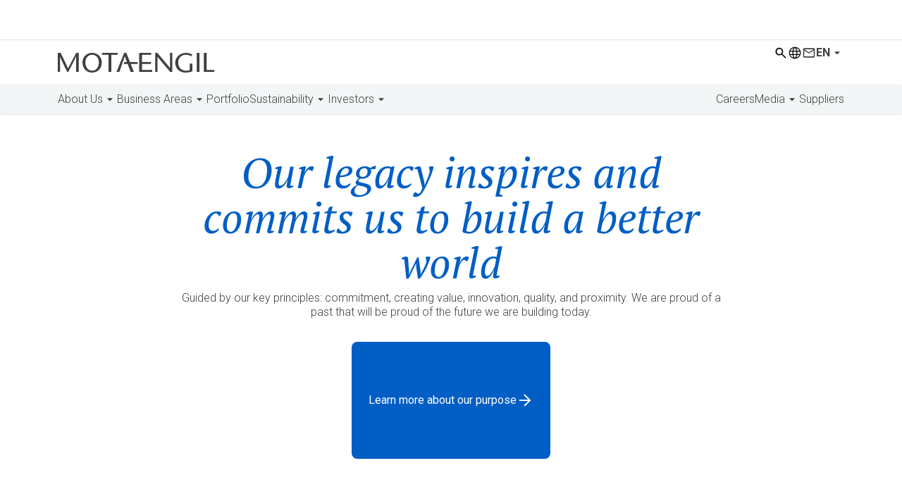

--- FILE ---
content_type: text/html; charset=UTF-8
request_url: https://www.mota-engil.com/en/?doc=mota-engil-comments-on-its-strategy-for-cape-verde
body_size: 43073
content:
<!doctype html>
<html lang="en-US" prefix="og: https://ogp.me/ns#">
	<head>
		<meta charset="UTF-8">
		<meta name="viewport" content="width=device-width, initial-scale=1">
		<link rel="alternate" hreflang="pt-pt" href="https://www.mota-engil.com/" />
<link rel="alternate" hreflang="en" href="https://www.mota-engil.com/en/" />
<link rel="alternate" hreflang="es" href="https://www.mota-engil.com/es/" />
<link rel="alternate" hreflang="fr" href="https://www.mota-engil.com/fr/" />
<link rel="alternate" hreflang="x-default" href="https://www.mota-engil.com/" />
<script id="cookie-law-info-gcm-var-js">
var _ckyGcm = {"status":true,"default_settings":[{"analytics":"denied","advertisement":"denied","functional":"denied","necessary":"granted","ad_user_data":"denied","ad_personalization":"denied","regions":"All"}],"wait_for_update":2000,"url_passthrough":false,"ads_data_redaction":false}</script>
<script id="cookie-law-info-gcm-js" type="text/javascript" src="https://www.mota-engil.com/app/plugins/cookie-law-info/lite/frontend/js/gcm.min.js"></script> <script id="cookieyes" type="text/javascript" src="https://cdn-cookieyes.com/client_data/405501db178cee56650dc8c5/script.js"></script>
<!-- Search Engine Optimization by Rank Math - https://rankmath.com/ -->
<title>Mota-Engil | A World of Inspiration</title>
<meta name="description" content="Discover Mota-Engil’s legacy, global projects, and sustainable strategies. Explore our commitment to innovation, quality, and creating a better future."/>
<meta name="robots" content="follow, index, max-snippet:-1, max-video-preview:-1, max-image-preview:large"/>
<link rel="canonical" href="https://www.mota-engil.com/en/" />
<meta property="og:locale" content="en_US" />
<meta property="og:type" content="website" />
<meta property="og:title" content="Mota-Engil | A World of Inspiration" />
<meta property="og:description" content="Discover Mota-Engil’s legacy, global projects, and sustainable strategies. Explore our commitment to innovation, quality, and creating a better future." />
<meta property="og:url" content="https://www.mota-engil.com/en/" />
<meta property="og:site_name" content="Mota-Engil" />
<meta property="og:updated_time" content="2026-01-06T10:37:52+00:00" />
<meta property="og:image" content="https://www.mota-engil.com/app/uploads/2025/03/og-thumb.webp" />
<meta property="og:image:secure_url" content="https://www.mota-engil.com/app/uploads/2025/03/og-thumb.webp" />
<meta property="og:image:width" content="1200" />
<meta property="og:image:height" content="630" />
<meta property="og:image:alt" content="Home" />
<meta property="og:image:type" content="image/jpeg" />
<meta property="article:published_time" content="2024-12-04T11:37:43+00:00" />
<meta property="article:modified_time" content="2026-01-06T10:37:52+00:00" />
<meta name="twitter:card" content="summary_large_image" />
<meta name="twitter:title" content="Mota-Engil | A World of Inspiration" />
<meta name="twitter:description" content="Discover Mota-Engil’s legacy, global projects, and sustainable strategies. Explore our commitment to innovation, quality, and creating a better future." />
<meta name="twitter:image" content="https://www.mota-engil.com/app/uploads/2025/03/og-thumb.webp" />
<meta name="twitter:label1" content="Written by" />
<meta name="twitter:data1" content="pedro.goncalves" />
<meta name="twitter:label2" content="Time to read" />
<meta name="twitter:data2" content="Less than a minute" />
<script type="application/ld+json" class="rank-math-schema">{"@context":"https://schema.org","@graph":[{"@type":"Organization","@id":"https://www.mota-engil.com/en/#organization/","name":"Mota-Engil","url":"https://www.mota-engil.com"},{"@type":"WebSite","@id":"https://www.mota-engil.com/en/#website/","url":"https://www.mota-engil.com/en/","name":"Mota-Engil","publisher":{"@id":"https://www.mota-engil.com/en/#organization/"},"inLanguage":"en-US","potentialAction":{"@type":"SearchAction","target":"https://www.mota-engil.com/en/?s={search_term_string}","query-input":"required name=search_term_string"}},{"@type":"ImageObject","@id":"https://www.mota-engil.com/app/uploads/2025/03/og-thumb.webp","url":"https://www.mota-engil.com/app/uploads/2025/03/og-thumb.webp","width":"1200","height":"630","inLanguage":"en-US"},{"@type":"WebPage","@id":"https://www.mota-engil.com/en/#webpage","url":"https://www.mota-engil.com/en/","name":"Mota-Engil | A World of Inspiration","datePublished":"2024-12-04T11:37:43+00:00","dateModified":"2026-01-06T10:37:52+00:00","about":{"@id":"https://www.mota-engil.com/en/#organization/"},"isPartOf":{"@id":"https://www.mota-engil.com/en/#website/"},"primaryImageOfPage":{"@id":"https://www.mota-engil.com/app/uploads/2025/03/og-thumb.webp"},"inLanguage":"en-US"},{"@type":"Person","@id":"https://www.mota-engil.com/en/author/pedro-goncalves/","name":"pedro.goncalves","url":"https://www.mota-engil.com/en/author/pedro-goncalves/","image":{"@type":"ImageObject","@id":"https://secure.gravatar.com/avatar/8649bed9bec9e4349dd4583e218accebad4382fb3ab23befb542f9b3ff264d63?s=96&amp;d=mm&amp;r=g","url":"https://secure.gravatar.com/avatar/8649bed9bec9e4349dd4583e218accebad4382fb3ab23befb542f9b3ff264d63?s=96&amp;d=mm&amp;r=g","caption":"pedro.goncalves","inLanguage":"en-US"},"sameAs":["http://www.mota-engil.com/wp"],"worksFor":{"@id":"https://www.mota-engil.com/en/#organization/"}},{"@type":"Article","headline":"Mota-Engil | A World of Inspiration","datePublished":"2024-12-04T11:37:43+00:00","dateModified":"2026-01-06T10:37:52+00:00","author":{"@id":"https://www.mota-engil.com/en/author/pedro-goncalves/","name":"pedro.goncalves"},"publisher":{"@id":"https://www.mota-engil.com/en/#organization/"},"description":"Discover Mota-Engil\u2019s legacy, global projects, and sustainable strategies. Explore our commitment to innovation, quality, and creating a better future.","name":"Mota-Engil | A World of Inspiration","@id":"https://www.mota-engil.com/en/#richSnippet","isPartOf":{"@id":"https://www.mota-engil.com/en/#webpage"},"image":{"@id":"https://www.mota-engil.com/app/uploads/2025/03/og-thumb.webp"},"inLanguage":"en-US","mainEntityOfPage":{"@id":"https://www.mota-engil.com/en/#webpage"}}]}</script>
<!-- /Rank Math WordPress SEO plugin -->

<link rel='dns-prefetch' href='//www.mota-engil.com' />
<link rel='dns-prefetch' href='//www.google.com' />
<style id='wp-img-auto-sizes-contain-inline-css'>
img:is([sizes=auto i],[sizes^="auto," i]){contain-intrinsic-size:3000px 1500px}
/*# sourceURL=wp-img-auto-sizes-contain-inline-css */
</style>
<link rel='stylesheet' id='theme-main-css' href='https://www.mota-engil.com/app/themes/mota-engil/dist/css/main.b3b58322.css' media='all' />
<meta name="generator" content="WPML ver:4.8.6 stt:1,4,41,2;" />
<meta name="generator" content="webp-uploads 2.6.1">
		<!-- Google Tag Manager -->
		<script>(function(w,d,s,l,i){w[l]=w[l]||[];w[l].push({'gtm.start':
		new Date().getTime(),event:'gtm.js'});var f=d.getElementsByTagName(s)[0],
		j=d.createElement(s),dl=l!='dataLayer'?'&l='+l:'';j.async=true;j.src=
		'https://www.googletagmanager.com/gtm.js?id='+i+dl;f.parentNode.insertBefore(j,f);
		})(window,document,'script','dataLayer','GTM-PH532KSN');</script>
		<!-- End Google Tag Manager -->
		<link rel="icon" href="https://www.mota-engil.com/app/uploads/2025/03/favicon.svg" sizes="32x32" />
<link rel="icon" href="https://www.mota-engil.com/app/uploads/2025/03/favicon.svg" sizes="192x192" />
<link rel="apple-touch-icon" href="https://www.mota-engil.com/app/uploads/2025/03/favicon.svg" />
<meta name="msapplication-TileImage" content="https://www.mota-engil.com/app/uploads/2025/03/favicon.svg" />
	<style id='wp-block-paragraph-inline-css'>
.is-small-text{font-size:.875em}.is-regular-text{font-size:1em}.is-large-text{font-size:2.25em}.is-larger-text{font-size:3em}.has-drop-cap:not(:focus):first-letter{float:left;font-size:8.4em;font-style:normal;font-weight:100;line-height:.68;margin:.05em .1em 0 0;text-transform:uppercase}body.rtl .has-drop-cap:not(:focus):first-letter{float:none;margin-left:.1em}p.has-drop-cap.has-background{overflow:hidden}:root :where(p.has-background){padding:1.25em 2.375em}:where(p.has-text-color:not(.has-link-color)) a{color:inherit}p.has-text-align-left[style*="writing-mode:vertical-lr"],p.has-text-align-right[style*="writing-mode:vertical-rl"]{rotate:180deg}
/*# sourceURL=https://www.mota-engil.com/wp/wp-includes/blocks/paragraph/style.min.css */
</style>
<style id='global-styles-inline-css'>
:root{--wp--preset--aspect-ratio--square: 1;--wp--preset--aspect-ratio--4-3: 4/3;--wp--preset--aspect-ratio--3-4: 3/4;--wp--preset--aspect-ratio--3-2: 3/2;--wp--preset--aspect-ratio--2-3: 2/3;--wp--preset--aspect-ratio--16-9: 16/9;--wp--preset--aspect-ratio--9-16: 9/16;--wp--preset--color--black: #000000;--wp--preset--color--cyan-bluish-gray: #abb8c3;--wp--preset--color--white: #ffffff;--wp--preset--color--pale-pink: #f78da7;--wp--preset--color--vivid-red: #cf2e2e;--wp--preset--color--luminous-vivid-orange: #ff6900;--wp--preset--color--luminous-vivid-amber: #fcb900;--wp--preset--color--light-green-cyan: #7bdcb5;--wp--preset--color--vivid-green-cyan: #00d084;--wp--preset--color--pale-cyan-blue: #8ed1fc;--wp--preset--color--vivid-cyan-blue: #0693e3;--wp--preset--color--vivid-purple: #9b51e0;--wp--preset--gradient--vivid-cyan-blue-to-vivid-purple: linear-gradient(135deg,rgb(6,147,227) 0%,rgb(155,81,224) 100%);--wp--preset--gradient--light-green-cyan-to-vivid-green-cyan: linear-gradient(135deg,rgb(122,220,180) 0%,rgb(0,208,130) 100%);--wp--preset--gradient--luminous-vivid-amber-to-luminous-vivid-orange: linear-gradient(135deg,rgb(252,185,0) 0%,rgb(255,105,0) 100%);--wp--preset--gradient--luminous-vivid-orange-to-vivid-red: linear-gradient(135deg,rgb(255,105,0) 0%,rgb(207,46,46) 100%);--wp--preset--gradient--very-light-gray-to-cyan-bluish-gray: linear-gradient(135deg,rgb(238,238,238) 0%,rgb(169,184,195) 100%);--wp--preset--gradient--cool-to-warm-spectrum: linear-gradient(135deg,rgb(74,234,220) 0%,rgb(151,120,209) 20%,rgb(207,42,186) 40%,rgb(238,44,130) 60%,rgb(251,105,98) 80%,rgb(254,248,76) 100%);--wp--preset--gradient--blush-light-purple: linear-gradient(135deg,rgb(255,206,236) 0%,rgb(152,150,240) 100%);--wp--preset--gradient--blush-bordeaux: linear-gradient(135deg,rgb(254,205,165) 0%,rgb(254,45,45) 50%,rgb(107,0,62) 100%);--wp--preset--gradient--luminous-dusk: linear-gradient(135deg,rgb(255,203,112) 0%,rgb(199,81,192) 50%,rgb(65,88,208) 100%);--wp--preset--gradient--pale-ocean: linear-gradient(135deg,rgb(255,245,203) 0%,rgb(182,227,212) 50%,rgb(51,167,181) 100%);--wp--preset--gradient--electric-grass: linear-gradient(135deg,rgb(202,248,128) 0%,rgb(113,206,126) 100%);--wp--preset--gradient--midnight: linear-gradient(135deg,rgb(2,3,129) 0%,rgb(40,116,252) 100%);--wp--preset--font-size--small: 13px;--wp--preset--font-size--medium: 20px;--wp--preset--font-size--large: 36px;--wp--preset--font-size--x-large: 42px;--wp--preset--spacing--20: 0.44rem;--wp--preset--spacing--30: 0.67rem;--wp--preset--spacing--40: 1rem;--wp--preset--spacing--50: 1.5rem;--wp--preset--spacing--60: 2.25rem;--wp--preset--spacing--70: 3.38rem;--wp--preset--spacing--80: 5.06rem;--wp--preset--shadow--natural: 6px 6px 9px rgba(0, 0, 0, 0.2);--wp--preset--shadow--deep: 12px 12px 50px rgba(0, 0, 0, 0.4);--wp--preset--shadow--sharp: 6px 6px 0px rgba(0, 0, 0, 0.2);--wp--preset--shadow--outlined: 6px 6px 0px -3px rgb(255, 255, 255), 6px 6px rgb(0, 0, 0);--wp--preset--shadow--crisp: 6px 6px 0px rgb(0, 0, 0);}:where(.is-layout-flex){gap: 0.5em;}:where(.is-layout-grid){gap: 0.5em;}body .is-layout-flex{display: flex;}.is-layout-flex{flex-wrap: wrap;align-items: center;}.is-layout-flex > :is(*, div){margin: 0;}body .is-layout-grid{display: grid;}.is-layout-grid > :is(*, div){margin: 0;}:where(.wp-block-columns.is-layout-flex){gap: 2em;}:where(.wp-block-columns.is-layout-grid){gap: 2em;}:where(.wp-block-post-template.is-layout-flex){gap: 1.25em;}:where(.wp-block-post-template.is-layout-grid){gap: 1.25em;}.has-black-color{color: var(--wp--preset--color--black) !important;}.has-cyan-bluish-gray-color{color: var(--wp--preset--color--cyan-bluish-gray) !important;}.has-white-color{color: var(--wp--preset--color--white) !important;}.has-pale-pink-color{color: var(--wp--preset--color--pale-pink) !important;}.has-vivid-red-color{color: var(--wp--preset--color--vivid-red) !important;}.has-luminous-vivid-orange-color{color: var(--wp--preset--color--luminous-vivid-orange) !important;}.has-luminous-vivid-amber-color{color: var(--wp--preset--color--luminous-vivid-amber) !important;}.has-light-green-cyan-color{color: var(--wp--preset--color--light-green-cyan) !important;}.has-vivid-green-cyan-color{color: var(--wp--preset--color--vivid-green-cyan) !important;}.has-pale-cyan-blue-color{color: var(--wp--preset--color--pale-cyan-blue) !important;}.has-vivid-cyan-blue-color{color: var(--wp--preset--color--vivid-cyan-blue) !important;}.has-vivid-purple-color{color: var(--wp--preset--color--vivid-purple) !important;}.has-black-background-color{background-color: var(--wp--preset--color--black) !important;}.has-cyan-bluish-gray-background-color{background-color: var(--wp--preset--color--cyan-bluish-gray) !important;}.has-white-background-color{background-color: var(--wp--preset--color--white) !important;}.has-pale-pink-background-color{background-color: var(--wp--preset--color--pale-pink) !important;}.has-vivid-red-background-color{background-color: var(--wp--preset--color--vivid-red) !important;}.has-luminous-vivid-orange-background-color{background-color: var(--wp--preset--color--luminous-vivid-orange) !important;}.has-luminous-vivid-amber-background-color{background-color: var(--wp--preset--color--luminous-vivid-amber) !important;}.has-light-green-cyan-background-color{background-color: var(--wp--preset--color--light-green-cyan) !important;}.has-vivid-green-cyan-background-color{background-color: var(--wp--preset--color--vivid-green-cyan) !important;}.has-pale-cyan-blue-background-color{background-color: var(--wp--preset--color--pale-cyan-blue) !important;}.has-vivid-cyan-blue-background-color{background-color: var(--wp--preset--color--vivid-cyan-blue) !important;}.has-vivid-purple-background-color{background-color: var(--wp--preset--color--vivid-purple) !important;}.has-black-border-color{border-color: var(--wp--preset--color--black) !important;}.has-cyan-bluish-gray-border-color{border-color: var(--wp--preset--color--cyan-bluish-gray) !important;}.has-white-border-color{border-color: var(--wp--preset--color--white) !important;}.has-pale-pink-border-color{border-color: var(--wp--preset--color--pale-pink) !important;}.has-vivid-red-border-color{border-color: var(--wp--preset--color--vivid-red) !important;}.has-luminous-vivid-orange-border-color{border-color: var(--wp--preset--color--luminous-vivid-orange) !important;}.has-luminous-vivid-amber-border-color{border-color: var(--wp--preset--color--luminous-vivid-amber) !important;}.has-light-green-cyan-border-color{border-color: var(--wp--preset--color--light-green-cyan) !important;}.has-vivid-green-cyan-border-color{border-color: var(--wp--preset--color--vivid-green-cyan) !important;}.has-pale-cyan-blue-border-color{border-color: var(--wp--preset--color--pale-cyan-blue) !important;}.has-vivid-cyan-blue-border-color{border-color: var(--wp--preset--color--vivid-cyan-blue) !important;}.has-vivid-purple-border-color{border-color: var(--wp--preset--color--vivid-purple) !important;}.has-vivid-cyan-blue-to-vivid-purple-gradient-background{background: var(--wp--preset--gradient--vivid-cyan-blue-to-vivid-purple) !important;}.has-light-green-cyan-to-vivid-green-cyan-gradient-background{background: var(--wp--preset--gradient--light-green-cyan-to-vivid-green-cyan) !important;}.has-luminous-vivid-amber-to-luminous-vivid-orange-gradient-background{background: var(--wp--preset--gradient--luminous-vivid-amber-to-luminous-vivid-orange) !important;}.has-luminous-vivid-orange-to-vivid-red-gradient-background{background: var(--wp--preset--gradient--luminous-vivid-orange-to-vivid-red) !important;}.has-very-light-gray-to-cyan-bluish-gray-gradient-background{background: var(--wp--preset--gradient--very-light-gray-to-cyan-bluish-gray) !important;}.has-cool-to-warm-spectrum-gradient-background{background: var(--wp--preset--gradient--cool-to-warm-spectrum) !important;}.has-blush-light-purple-gradient-background{background: var(--wp--preset--gradient--blush-light-purple) !important;}.has-blush-bordeaux-gradient-background{background: var(--wp--preset--gradient--blush-bordeaux) !important;}.has-luminous-dusk-gradient-background{background: var(--wp--preset--gradient--luminous-dusk) !important;}.has-pale-ocean-gradient-background{background: var(--wp--preset--gradient--pale-ocean) !important;}.has-electric-grass-gradient-background{background: var(--wp--preset--gradient--electric-grass) !important;}.has-midnight-gradient-background{background: var(--wp--preset--gradient--midnight) !important;}.has-small-font-size{font-size: var(--wp--preset--font-size--small) !important;}.has-medium-font-size{font-size: var(--wp--preset--font-size--medium) !important;}.has-large-font-size{font-size: var(--wp--preset--font-size--large) !important;}.has-x-large-font-size{font-size: var(--wp--preset--font-size--x-large) !important;}
/*# sourceURL=global-styles-inline-css */
</style>
</head>

	<body class="home wp-singular page-template-default page page-id-1186 wp-embed-responsive wp-theme-mota-engil">
		<svg xmlns="http://www.w3.org/2000/svg" class="sprite" width="0" height="0"><symbol fill="none" id="icon-arrow-down" viewBox="0 0 24 24"><title>arrow-down</title><path d="M12 4v14.5m8-7.5-8 8-8-8" stroke="currentColor" stroke-width="2"/></symbol><symbol fill="none" id="icon-arrow-drop-down" viewBox="0 0 10 5"><title>arrow-drop-down</title><path d="M5 4.5.833.333h8.334L5 4.5Z" fill="currentColor"/></symbol><symbol fill="none" id="icon-arrow-left" viewBox="0 0 24 24"><title>arrow-left</title><path d="M19 12H4.5m7.5 8-8-8 8-8" stroke="currentColor" stroke-width="2"/></symbol><symbol fill="none" id="icon-arrow-right" viewBox="0 0 24 24"><title>arrow-right</title><path d="M4 12h14.5M11 4l8 8-8 8" stroke="currentColor" stroke-width="2"/></symbol><symbol fill="none" id="icon-arrow-top" viewBox="0 0 24 24"><title>arrow-top</title><path d="M11.5 19.5V5m-8 7.5 8-8 8 8" stroke="currentColor" stroke-width="2"/></symbol><symbol fill="none" id="icon-art" viewBox="0 0 140 140"><title>art</title><path d="M70 128.333c-7.972 0-15.507-1.531-22.604-4.593-7.097-3.063-13.295-7.243-18.594-12.542-5.298-5.299-9.479-11.497-12.541-18.594-3.063-7.097-4.594-14.632-4.594-22.604 0-8.264 1.555-15.944 4.666-23.042 3.112-7.097 7.365-13.27 12.76-18.52 5.397-5.25 11.716-9.358 18.96-12.323 7.242-2.966 14.996-4.448 23.26-4.448 7.68 0 14.972 1.288 21.875 3.864 6.902 2.577 12.954 6.15 18.156 10.719 5.201 4.57 9.333 9.99 12.396 16.26 3.062 6.271 4.593 13.15 4.593 20.636 0 10.5-3.062 18.788-9.187 24.864-6.125 6.077-14.243 9.115-24.354 9.115H83.854c-1.75 0-3.257.68-4.52 2.042-1.264 1.361-1.896 2.868-1.896 4.52 0 2.625.704 4.862 2.114 6.709 1.41 1.847 2.115 3.986 2.115 6.416 0 3.695-1.021 6.539-3.063 8.532-2.041 1.993-4.91 2.989-8.604 2.989ZM36.02 73.792c1.945 0 3.647-.73 5.105-2.188 1.458-1.458 2.188-3.16 2.188-5.104s-.73-3.646-2.188-5.104c-1.458-1.459-3.16-2.188-5.104-2.188s-3.646.73-5.104 2.188c-1.459 1.458-2.188 3.16-2.188 5.104s.73 3.646 2.188 5.104c1.458 1.459 3.16 2.188 5.104 2.188ZM54.397 49c1.944 0 3.646-.73 5.104-2.188 1.458-1.458 2.188-3.16 2.188-5.104s-.73-3.645-2.188-5.104c-1.458-1.458-3.16-2.187-5.104-2.187s-3.646.729-5.104 2.187c-1.459 1.459-2.188 3.16-2.188 5.104 0 1.945.73 3.646 2.188 5.105C50.75 48.27 52.452 49 54.396 49Zm31.208 0c1.945 0 3.646-.73 5.104-2.188 1.459-1.458 2.188-3.16 2.188-5.104s-.73-3.645-2.188-5.104c-1.458-1.458-3.16-2.187-5.104-2.187s-3.646.729-5.104 2.187c-1.458 1.459-2.187 3.16-2.187 5.104 0 1.945.729 3.646 2.187 5.105C81.958 48.27 83.66 49 85.604 49Zm19.104 24.792c1.945 0 3.646-.73 5.105-2.188 1.458-1.458 2.187-3.16 2.187-5.104s-.729-3.646-2.187-5.104c-1.459-1.459-3.16-2.188-5.105-2.188-1.944 0-3.645.73-5.104 2.188-1.458 1.458-2.187 3.16-2.187 5.104s.729 3.646 2.187 5.104c1.459 1.459 3.16 2.188 5.104 2.188ZM70 119.583c1.07 0 1.823-.218 2.26-.656.438-.437.657-1.142.657-2.115 0-1.361-.705-2.625-2.115-3.791-1.41-1.167-2.114-3.743-2.114-7.729 0-4.473 1.458-8.41 4.375-11.813 2.916-3.403 6.61-5.104 11.083-5.104h10.646c7.389 0 13.368-2.163 17.937-6.49 4.57-4.326 6.854-10.573 6.854-18.74 0-12.833-4.861-23.162-14.583-30.989-9.722-7.826-20.951-11.74-33.687-11.74-14.195 0-26.226 4.789-36.094 14.365C25.35 44.358 20.417 56.097 20.417 70c0 13.708 4.837 25.4 14.51 35.073 9.674 9.674 21.365 14.51 35.073 14.51Z" fill="currentColor"/></symbol><symbol fill="none" id="icon-bituminous-mixtures" viewBox="0 0 40 40"><title>bituminous-mixtures</title><path d="M33.37 21.72c-.85 0-1.66.18-2.4.5l-3.27-3.27h-2.51v-7.22L20.47 7h-8.53v8.33H0v13.61c0 1.31.46 2.43 1.36 3.34.91.92 2.02 1.38 3.34 1.38 1.04 0 1.96-.31 2.78-.92.81-.61 1.39-1.41 1.72-2.39h8.43c.33.98.91 1.78 1.72 2.39.81.61 1.74.92 2.78.92 1.31 0 2.43-.46 3.34-1.38.92-.92 1.38-2.03 1.38-3.34 0-.7-.14-1.36-.43-1.99-.29-.63-.7-1.17-1.24-1.62v-3.61h1.39l2.18 2.18a5.933 5.933 0 0 0-1.36 3.79c0 3.3 2.67 5.97 5.97 5.97s5.97-2.67 5.97-5.97-2.67-5.97-5.97-5.97h.01ZM6.09 30.33c-.38.37-.85.56-1.39.56-.54 0-1-.19-1.37-.56-.37-.38-.56-.84-.56-1.39A1.917 1.917 0 0 1 4.72 27a1.917 1.917 0 0 1 1.94 1.95c0 .55-.19 1.01-.57 1.38Zm5.85-6.11v3.33H9.2c-.31-.98-.87-1.78-1.69-2.4-.82-.62-1.75-.93-2.79-.93a4.395 4.395 0 0 0-1.95.46v-6.57h9.17v6.11Zm2.78-14.44h4.58l3.11 3.1v6.07h-7.69V9.78Zm4.61 15.37c-.84.62-1.41 1.42-1.72 2.4h-2.89v-5.83h7.69v2.5h-.28c-1.04 0-1.97.31-2.81.93h.01Zm4.19 5.18c-.38.37-.84.56-1.39.56-.55 0-1.01-.19-1.38-.56a1.9 1.9 0 0 1-.56-1.39A1.917 1.917 0 0 1 22.14 27a1.917 1.917 0 0 1 1.94 1.95c0 .55-.19 1.01-.56 1.38Zm9.85.58c-1.77 0-3.22-1.44-3.22-3.22 0-1.78 1.44-3.22 3.22-3.22 1.78 0 3.22 1.44 3.22 3.22 0 1.78-1.44 3.22-3.22 3.22Z" fill="currentColor"/></symbol><symbol fill="none" id="icon-bolt" viewBox="0 0 25 24"><title>bolt</title><path d="m11.05 18.2 5.175-6.2h-4l.725-5.675L8.325 13H11.8l-.75 5.2ZM8.5 22l1-7h-5l9-13h2l-1 8h6l-10 12h-2Z" fill="currentColor"/></symbol><symbol fill="none" id="icon-bomb" viewBox="0 0 25 24"><title>bomb</title><path d="M9.15 22.8c-2.083 0-3.854-.738-5.312-2.213C2.38 19.113 1.65 17.333 1.65 15.25c0-2.083.721-3.846 2.163-5.287C5.255 8.52 7.017 7.8 9.1 7.8h.325l.675-1.175c.2-.367.5-.604.9-.712.4-.109.784-.055 1.15.162l.75.425.125-.2c.384-.717.984-1.183 1.8-1.4.817-.217 1.584-.117 2.3.3l.875.5-1 1.725-.875-.5a.967.967 0 0 0-.762-.087.967.967 0 0 0-.613.462l-.125.2 1 .575c.35.2.58.5.688.9.108.4.062.775-.138 1.125l-.675 1.2c.384.6.671 1.237.863 1.912.192.675.287 1.371.287 2.088 0 2.083-.729 3.854-2.187 5.313-1.458 1.458-3.23 2.187-5.313 2.187Zm0-2c1.517 0 2.813-.537 3.888-1.613 1.075-1.075 1.612-2.37 1.612-3.887 0-.517-.07-1.025-.212-1.525a5.455 5.455 0 0 0-.638-1.425l-.65-1.025 1.05-1.8-2.6-1.5-1.05 1.8h-1.1c-1.566 0-2.929.5-4.087 1.5s-1.738 2.308-1.738 3.925c0 1.533.538 2.842 1.613 3.925C6.313 20.258 7.618 20.8 9.15 20.8Zm11.35-12v-2h3v2h-3ZM15 3.3v-3h2v3h-2Zm4.875 2.025-1.4-1.4L20.6 1.8 22 3.2l-2.125 2.125Z" fill="currentColor"/></symbol><symbol fill="none" id="icon-box" viewBox="0 0 140 140"><title>box</title><path d="M65.625 117.542V72.479L26.25 49.73v45.063l39.375 22.75Zm8.75 0 39.375-22.75V49.583L74.375 72.48v45.063Zm-8.75 10.062-43.75-25.229a8.473 8.473 0 0 1-3.208-3.208 8.675 8.675 0 0 1-1.167-4.375V45.208c0-1.555.389-3.014 1.167-4.375a8.472 8.472 0 0 1 3.208-3.208l43.75-25.23A8.675 8.675 0 0 1 70 11.23c1.556 0 3.014.39 4.375 1.167l43.75 25.229a8.467 8.467 0 0 1 3.208 3.208 8.673 8.673 0 0 1 1.167 4.375v49.584a8.674 8.674 0 0 1-1.167 4.375 8.468 8.468 0 0 1-3.208 3.208l-43.75 25.229A8.673 8.673 0 0 1 70 128.771a8.673 8.673 0 0 1-4.375-1.167Zm28.292-76.562 14.875-8.605L70 19.98l-14.875 8.604 38.792 22.459ZM70 65.042l15.167-8.896-38.938-22.459-15.166 8.75L70 65.043Z" fill="currentColor"/></symbol><symbol fill="none" id="icon-calendar" viewBox="0 0 140 140"><title>calendar</title><path d="M26.25 128.333c-2.333 0-4.375-.875-6.125-2.625s-2.625-3.791-2.625-6.125V29.167c0-2.334.875-4.375 2.625-6.125s3.792-2.625 6.125-2.625h9.48v-8.75h9.478v8.75h49.584v-8.75h9.479v8.75h9.479c2.333 0 4.375.875 6.125 2.625s2.625 3.791 2.625 6.125v90.416c0 2.334-.875 4.375-2.625 6.125s-3.792 2.625-6.125 2.625h-87.5Zm0-8.75h87.5V56.875h-87.5v62.708Zm0-71.458h87.5V29.167h-87.5v18.958ZM70 81.667c-1.653 0-3.038-.56-4.156-1.677-1.118-1.118-1.677-2.504-1.677-4.157s.559-3.038 1.677-4.156C66.962 70.56 68.347 70 70 70c1.653 0 3.038.559 4.156 1.677 1.118 1.118 1.677 2.503 1.677 4.156 0 1.653-.559 3.038-1.677 4.157-1.118 1.118-2.503 1.677-4.156 1.677Zm-23.333 0c-1.653 0-3.038-.56-4.157-1.677-1.118-1.118-1.677-2.504-1.677-4.157s.56-3.038 1.677-4.156C43.63 70.56 45.014 70 46.667 70c1.652 0 3.038.559 4.156 1.677 1.118 1.118 1.677 2.503 1.677 4.156 0 1.653-.559 3.038-1.677 4.157-1.118 1.118-2.504 1.677-4.156 1.677Zm46.666 0c-1.652 0-3.038-.56-4.156-1.677-1.118-1.118-1.677-2.504-1.677-4.157s.559-3.038 1.677-4.156C90.295 70.56 91.681 70 93.333 70c1.653 0 3.038.559 4.157 1.677 1.118 1.118 1.677 2.503 1.677 4.156 0 1.653-.56 3.038-1.677 4.157-1.118 1.118-2.504 1.677-4.157 1.677ZM70 105c-1.653 0-3.038-.559-4.156-1.677-1.118-1.118-1.677-2.504-1.677-4.156 0-1.653.559-3.038 1.677-4.157 1.118-1.118 2.503-1.677 4.156-1.677 1.653 0 3.038.56 4.156 1.677 1.118 1.118 1.677 2.504 1.677 4.157 0 1.652-.559 3.038-1.677 4.156C73.038 104.441 71.653 105 70 105Zm-23.333 0c-1.653 0-3.038-.559-4.157-1.677-1.118-1.118-1.677-2.504-1.677-4.156 0-1.653.56-3.038 1.677-4.157 1.119-1.118 2.504-1.677 4.157-1.677 1.652 0 3.038.56 4.156 1.677 1.118 1.118 1.677 2.504 1.677 4.157 0 1.652-.559 3.038-1.677 4.156-1.118 1.118-2.504 1.677-4.156 1.677Zm46.666 0c-1.652 0-3.038-.559-4.156-1.677-1.118-1.118-1.677-2.504-1.677-4.156 0-1.653.559-3.038 1.677-4.157 1.118-1.118 2.504-1.677 4.156-1.677 1.653 0 3.038.56 4.157 1.677 1.118 1.118 1.677 2.504 1.677 4.157 0 1.652-.56 3.038-1.677 4.156-1.118 1.118-2.504 1.677-4.157 1.677Z" fill="currentColor"/></symbol><symbol fill="none" id="icon-captive-portal" viewBox="0 0 24 24"><title>captive-portal</title><path d="M9.4 19.55c-.3-.55-.563-1.12-.787-1.713A14.688 14.688 0 0 1 8.05 16H5.1a8.3 8.3 0 0 0 1.813 2.175A7.195 7.195 0 0 0 9.4 19.55ZM4.25 14h3.4a13.208 13.208 0 0 1-.15-2 13.208 13.208 0 0 1 .15-2h-3.4A7.959 7.959 0 0 0 4 12a7.959 7.959 0 0 0 .25 2Zm.85-6h2.95c.15-.633.337-1.246.563-1.838C8.838 5.571 9.1 5 9.4 4.45c-.933.3-1.763.758-2.488 1.375A8.298 8.298 0 0 0 5.1 8Zm5 0h3.8a11.82 11.82 0 0 0-.775-2.075A12.701 12.701 0 0 0 12 4.05c-.433.6-.808 1.225-1.125 1.875A11.82 11.82 0 0 0 10.1 8Zm5.85 0h2.95a8.298 8.298 0 0 0-1.813-2.175A7.196 7.196 0 0 0 14.6 4.45c.3.55.563 1.12.787 1.712.226.592.413 1.205.563 1.838ZM12 22a9.676 9.676 0 0 1-3.875-.788 10.144 10.144 0 0 1-3.188-2.15 10.142 10.142 0 0 1-2.15-3.187A9.676 9.676 0 0 1 2 12c0-1.383.263-2.68.788-3.887a10.183 10.183 0 0 1 2.15-3.175 10.143 10.143 0 0 1 3.187-2.15A9.676 9.676 0 0 1 12 2c1.383 0 2.68.263 3.887.788a10.183 10.183 0 0 1 3.175 2.15 10.184 10.184 0 0 1 2.15 3.175A9.649 9.649 0 0 1 22 12a10.051 10.051 0 0 1-.05 1h-2.025c.033-.167.054-.33.063-.488.008-.158.012-.329.012-.512a7.953 7.953 0 0 0-.25-2h-3.4a13.208 13.208 0 0 1 .15 2v.512c0 .159-.008.321-.025.488h-2a4.89 4.89 0 0 0 .025-.488V12a13.208 13.208 0 0 0-.15-2h-4.7a13.208 13.208 0 0 0-.15 2 13.208 13.208 0 0 0 .15 2H13v2h-2.9c.2.733.458 1.425.775 2.075.317.65.692 1.275 1.125 1.875a16.913 16.913 0 0 0 1-1.65v3.65a10.307 10.307 0 0 1-1 .05Zm7.95-.625L17 18.425v2.225h-2V15h5.65v2H18.4l2.95 2.95-1.4 1.425Z" fill="currentColor"/></symbol><symbol fill="none" id="icon-cargo-truck" viewBox="0 0 25 24"><title>cargo-truck</title><path d="M20.5 7.93h-4.14c-1.45 2.33-2.9 4.67-4.35 7H8.7c-.28-.3-.61-.54-.98-.72-.37-.18-.77-.28-1.22-.28-.45 0-.86.09-1.22.28-.37.18-.69.42-.98.72h.65L3.5 9.88h-2l2 7.05c0 .83.29 1.54.88 2.12a2.9 2.9 0 0 0 2.12.88c.83 0 1.54-.29 2.12-.88a2.9 2.9 0 0 0 .88-2.12h6c0 .83.29 1.54.88 2.12a2.9 2.9 0 0 0 2.12.88c.83 0 1.54-.29 2.12-.88a2.9 2.9 0 0 0 .88-2.12h2v-5l-3-4ZM7.21 17.64c-.19.19-.43.29-.71.29-.28 0-.52-.1-.71-.29a.973.973 0 0 1-.29-.71c0-.28.1-.52.29-.71.19-.19.43-.29.71-.29.28 0 .52.1.71.29.19.19.29.43.29.71 0 .28-.1.52-.29.71Zm12 0c-.19.19-.43.29-.71.29-.28 0-.52-.1-.71-.29a.973.973 0 0 1-.29-.71c0-.28.1-.52.29-.71.19-.19.43-.29.71-.29.28 0 .52.1.71.29.19.19.29.43.29.71 0 .28-.1.52-.29.71Zm-1.71-4.71v-3h2l2.25 3H17.5Z" fill="currentColor"/><path d="M1.5 9.88v-2h8.89l.69 2H1.5Z" fill="currentColor"/><path d="m20.05 7-1.51-2h-6.31L10 8.13l1.08 1.75L13.06 7h6.99Z" fill="currentColor"/></symbol><symbol fill="none" id="icon-check-circle" viewBox="0 0 84 84"><title>check-circle</title><path d="m36.168 61.167 29.375-29.375-5.834-5.834L36.168 49.5 24.293 37.625l-5.834 5.833 17.709 17.709ZM42 83.667c-5.764 0-11.18-1.094-16.25-3.282-5.07-2.187-9.48-5.156-13.23-8.906-3.75-3.75-6.718-8.16-8.906-13.23C1.428 53.18.335 47.765.335 42c0-5.763 1.093-11.18 3.28-16.25 2.188-5.069 5.157-9.478 8.907-13.228s8.16-6.719 13.229-8.907C30.82 1.427 36.237.334 42 .334c5.764 0 11.18 1.093 16.25 3.28 5.07 2.188 9.48 5.157 13.23 8.907s6.718 8.16 8.905 13.229c2.188 5.07 3.282 10.486 3.282 16.25 0 5.764-1.094 11.18-3.282 16.25-2.187 5.07-5.156 9.48-8.906 13.23-3.75 3.75-8.16 6.718-13.23 8.905-5.069 2.188-10.485 3.282-16.25 3.282Zm0-8.334c9.305 0 17.187-3.229 23.646-9.687 6.458-6.459 9.687-14.34 9.687-23.646 0-9.306-3.229-17.188-9.687-23.646C59.188 11.896 51.307 8.667 42 8.667c-9.306 0-17.188 3.229-23.646 9.687C11.897 24.812 8.668 32.694 8.668 42c0 9.306 3.229 17.187 9.687 23.646 6.458 6.458 14.34 9.687 23.646 9.687Z" fill="currentColor"/></symbol><symbol fill="none" id="icon-clock" viewBox="0 0 25 24"><title>clock</title><path d="M12.5 22a9.738 9.738 0 0 1-3.9-.788 10.099 10.099 0 0 1-3.175-2.137c-.9-.9-1.612-1.958-2.137-3.175A9.738 9.738 0 0 1 2.5 12a9.74 9.74 0 0 1 .788-3.9 10.099 10.099 0 0 1 2.137-3.175c.9-.9 1.958-1.612 3.175-2.137A9.738 9.738 0 0 1 12.5 2a9.74 9.74 0 0 1 3.9.788 10.098 10.098 0 0 1 3.175 2.137c.9.9 1.613 1.958 2.137 3.175A9.738 9.738 0 0 1 22.5 12a9.738 9.738 0 0 1-.788 3.9 10.098 10.098 0 0 1-2.137 3.175c-.9.9-1.958 1.613-3.175 2.137a9.738 9.738 0 0 1-3.9.788Zm0-2c2.233 0 4.125-.775 5.675-2.325 1.55-1.55 2.325-3.442 2.325-5.675h-8V4c-2.233 0-4.125.775-5.675 2.325C5.275 7.875 4.5 9.767 4.5 12c0 2.233.775 4.125 2.325 5.675C8.375 19.225 10.267 20 12.5 20Z" fill="currentColor"/></symbol><symbol fill="none" id="icon-close" viewBox="0 0 24 24"><title>close</title><path d="M6.4 19 5 17.6l5.6-5.6L5 6.4 6.4 5l5.6 5.6L17.6 5 19 6.4 13.4 12l5.6 5.6-1.4 1.4-5.6-5.6L6.4 19Z" fill="currentColor"/></symbol><symbol fill="none" id="icon-concession" viewBox="0 0 24 24"><title>concession</title><path d="M1 17v-2h4V1h10v3h4v11h-2V6h-2v9h-2V3H7v12h16v2H1Zm0 4h22v2H1v-2Zm2-3h4v2H3z" fill="currentColor"/><path fill="currentColor" d="M8 6h4v2H8zm0 4h4v2H8zm2 8h4v2h-4zm7 0h4v2h-4z"/></symbol><symbol fill="none" id="icon-construction" viewBox="0 0 140 140"><title>construction</title><path d="M111.417 128.333a4.287 4.287 0 0 1-1.604-.291c-.487-.195-.973-.535-1.459-1.021L73.063 91.729c-.487-.486-.827-.972-1.021-1.458a4.28 4.28 0 0 1-.292-1.604c0-.584.097-1.118.292-1.605.194-.486.534-.972 1.02-1.458l12.396-12.396c.487-.486.973-.826 1.459-1.02a4.28 4.28 0 0 1 1.604-.292 4.29 4.29 0 0 1 1.604.291c.486.195.972.535 1.458 1.021l35.292 35.292c.486.486.826.972 1.021 1.458a4.29 4.29 0 0 1 .292 1.604c0 .584-.098 1.119-.292 1.605-.195.486-.535.972-1.021 1.458l-12.396 12.396c-.486.486-.972.826-1.458 1.021a4.29 4.29 0 0 1-1.604.291Zm0-10.5 6.271-6.271-29.167-29.166-6.27 6.27 29.166 29.167Zm-82.98 10.5a4.879 4.879 0 0 1-1.677-.291c-.534-.195-1.045-.535-1.53-1.021l-12.25-12.25c-.487-.486-.827-.997-1.022-1.531a4.874 4.874 0 0 1-.291-1.678c0-.583.097-1.118.291-1.604.195-.486.535-.972 1.021-1.458l32.813-32.813h12.396l5.541-5.541-25.52-25.521h-8.313l-18.23-18.23 14.438-14.437 18.23 18.23V38.5l25.52 25.52 18.959-18.957-9.771-9.771 8.166-8.167H70.73L68.104 24.5 86.771 5.833l2.625 2.625v16.48l8.167-8.167 24.645 24.646a16.218 16.218 0 0 1 3.428 5.03c.826 1.897 1.239 3.914 1.239 6.053 0 1.944-.316 3.816-.948 5.615A16.524 16.524 0 0 1 123.229 63l-12.396-12.396-8.166 8.167-7.584-7.584-30.77 30.771v12.25L31.5 127.021c-.486.486-.972.826-1.458 1.021a4.29 4.29 0 0 1-1.604.291Zm0-10.5 29.167-29.166v-6.271h-6.27l-29.167 29.166 6.27 6.271Zm0 0-6.27-6.271 3.208 3.063 3.063 3.208Z" fill="currentColor"/></symbol><symbol fill="none" id="icon-corporate-fare" viewBox="0 0 24 24"><title>corporate-fare</title><path d="M2 21V3h10v4h10v14H2Zm2-2h6v-2H4v2Zm0-4h6v-2H4v2Zm0-4h6V9H4v2Zm0-4h6V5H4v2Zm8 12h8V9h-8v10Zm2-6v-2h4v2h-4Zm0 4v-2h4v2h-4Z" fill="currentColor"/></symbol><symbol fill="none" id="icon-date" viewBox="0 0 24 24"><title>date</title><path d="M9 16.5c-.7 0-1.292-.242-1.775-.725C6.742 15.292 6.5 14.7 6.5 14s.242-1.292.725-1.775C7.708 11.742 8.3 11.5 9 11.5s1.292.242 1.775.725c.483.483.725 1.075.725 1.775s-.242 1.292-.725 1.775c-.483.483-1.075.725-1.775.725ZM5 22c-.55 0-1.02-.196-1.413-.587A1.926 1.926 0 0 1 3 20V6c0-.55.196-1.02.587-1.412A1.926 1.926 0 0 1 5 4h1V2h2v2h8V2h2v2h1c.55 0 1.02.196 1.413.588.391.391.587.862.587 1.412v14c0 .55-.196 1.02-.587 1.413A1.926 1.926 0 0 1 19 22H5Zm0-2h14V10H5v10ZM5 8h14V6H5v2Z" fill="currentColor"/></symbol><symbol fill="none" id="icon-diversity" viewBox="0 0 140 140"><title>diversity</title><path d="M49.73 130.229c-4.668 0-8.8-1.385-12.397-4.156-3.597-2.771-6.125-6.344-7.583-10.719-1.556 2.528-3.451 4.497-5.688 5.907-2.236 1.409-4.91 2.114-8.02 2.114-4.57 0-8.362-1.604-11.375-4.812-3.014-3.209-4.521-7-4.521-11.375 0-4.764 1.482-8.532 4.448-11.303 2.965-2.77 6.732-4.204 11.302-4.302-1.75-1.944-3.111-4.204-4.084-6.78-.972-2.577-1.458-5.178-1.458-7.803 0-3.694.948-7.146 2.844-10.354 1.896-3.208 4.594-5.785 8.094-7.73A46.637 46.637 0 0 0 23.114 63c.73 1.458 1.483 2.722 2.26 3.792-1.944 1.264-3.475 2.82-4.593 4.666-1.118 1.848-1.677 3.792-1.677 5.834 0 5.833 2.358 9.503 7.073 11.01 4.715 1.507 9.26 2.698 13.635 3.573l1.605 2.77a1083.523 1083.523 0 0 0-2.844 8.386c-.73 2.188-1.094 4.205-1.094 6.052 0 3.306 1.24 6.198 3.719 8.678 2.479 2.479 5.371 3.718 8.677 3.718 3.986 0 7.267-1.677 9.844-5.031 2.576-3.354 4.666-7.34 6.27-11.958a95.999 95.999 0 0 0 3.72-14c.874-4.716 1.603-8.386 2.187-11.01l8.458 2.333c-.875 4.18-1.896 9.041-3.062 14.583-1.167 5.542-2.844 10.816-5.032 15.823-2.187 5.007-5.055 9.26-8.604 12.76-3.548 3.5-8.19 5.25-13.927 5.25Zm-33.543-15.604c2.042 0 3.768-.705 5.177-2.114 1.41-1.41 2.115-3.136 2.115-5.178 0-2.041-.705-3.767-2.114-5.177-1.41-1.409-3.136-2.114-5.178-2.114-2.041 0-3.767.705-5.177 2.114-1.41 1.41-2.114 3.136-2.114 5.177 0 2.042.705 3.768 2.114 5.178 1.41 1.409 3.136 2.114 5.177 2.114Zm43.75-27.708A682.787 682.787 0 0 1 47.98 76.052c-3.597-3.354-6.684-6.635-9.26-9.844-2.577-3.208-4.57-6.368-5.98-9.479-1.41-3.11-2.114-6.416-2.114-9.916 0-5.834 2.042-10.792 6.125-14.875 4.083-4.084 9.042-6.125 14.875-6.125.875 0 1.701.024 2.48.073.777.048 1.555.17 2.332.364-.875-1.653-1.506-3.062-1.895-4.23a11.01 11.01 0 0 1-.584-3.5c0-4.471 1.556-8.263 4.667-11.374C61.736 4.035 65.528 2.479 70 2.479s8.264 1.556 11.375 4.667c3.111 3.111 4.667 6.903 4.667 11.375 0 1.07-.17 2.212-.51 3.427-.341 1.215-.997 2.65-1.97 4.302a12.924 12.924 0 0 1 2.334-.364 39.837 39.837 0 0 1 2.479-.073c5.542 0 10.233 1.774 14.073 5.323 3.84 3.548 6.052 7.947 6.635 13.197a42.805 42.805 0 0 0-4.375-.072 39.77 39.77 0 0 0-4.375.364c-.486-2.917-1.798-5.323-3.937-7.219-2.14-1.895-4.813-2.843-8.021-2.843-3.597 0-6.441.996-8.531 2.99-2.09 1.992-4.886 5.03-8.386 9.114h-3.062c-3.597-4.278-6.441-7.365-8.532-9.26-2.09-1.896-4.836-2.844-8.24-2.844-3.5 0-6.416 1.166-8.75 3.5-2.332 2.333-3.5 5.25-3.5 8.75 0 2.333.633 4.715 1.897 7.145 1.264 2.431 3.062 5.032 5.396 7.803 2.333 2.77 5.152 5.687 8.458 8.75 3.306 3.062 7 6.44 11.083 10.135l-6.27 6.27ZM70 25.813c2.042 0 3.767-.705 5.177-2.115 1.41-1.41 2.115-3.135 2.115-5.177s-.705-3.767-2.115-5.177c-1.41-1.41-3.135-2.115-5.177-2.115s-3.767.705-5.177 2.115c-1.41 1.41-2.115 3.135-2.115 5.177s.705 3.767 2.115 5.177c1.41 1.41 3.135 2.115 5.177 2.115Zm20.125 104.562c-2.139 0-4.254-.34-6.344-1.021-2.09-.68-4.108-1.701-6.052-3.062a46.87 46.87 0 0 0 2.333-3.938c.778-1.458 1.41-2.819 1.896-4.083 1.361 1.069 2.747 1.871 4.157 2.406 1.41.535 2.843.802 4.302.802 3.402 0 6.295-1.239 8.677-3.718 2.382-2.48 3.573-5.372 3.573-8.678 0-1.944-.389-4.01-1.167-6.197a311.758 311.758 0 0 1-2.77-8.24l1.603-2.77c4.472-.779 9.042-1.921 13.709-3.428 4.666-1.507 7-5.177 7-11.01 0-4.278-1.556-7.462-4.667-9.553-3.111-2.09-6.563-3.135-10.354-3.135-4.084 0-8.92.778-14.51 2.333-5.59 1.556-12.08 3.549-19.47 5.98l-2.187-8.459c7.389-2.43 14.049-4.472 19.98-6.125C95.763 56.827 101.16 56 106.02 56c6.222 0 11.739 1.872 16.552 5.615 4.812 3.743 7.219 8.968 7.219 15.677 0 2.625-.487 5.201-1.459 7.729-.972 2.528-2.333 4.764-4.083 6.708 4.472.097 8.215 1.556 11.229 4.375 3.014 2.82 4.521 6.563 4.521 11.229 0 4.375-1.507 8.167-4.521 11.375-3.014 3.209-6.805 4.813-11.375 4.813-3.014 0-5.687-.705-8.021-2.115-2.333-1.409-4.229-3.378-5.687-5.906-1.556 4.375-4.132 7.948-7.729 10.719-3.598 2.771-7.778 4.156-12.542 4.156Zm33.979-15.604c1.945 0 3.622-.705 5.031-2.115 1.41-1.409 2.115-3.135 2.115-5.177 0-1.944-.729-3.67-2.188-5.177-1.458-1.507-3.159-2.26-5.104-2.26-1.944 0-3.646.729-5.104 2.187-1.458 1.459-2.187 3.16-2.187 5.104 0 1.945.753 3.671 2.26 5.178 1.507 1.506 3.233 2.26 5.177 2.26Z" fill="currentColor"/></symbol><symbol fill="none" id="icon-download" viewBox="0 0 24 24"><title>download</title><path d="m12 16.5-5.625-5.625L7.95 9.244l2.925 2.925V3h2.25v9.169l2.925-2.925 1.575 1.631L12 16.5ZM5.25 21c-.619 0-1.148-.22-1.59-.66A2.172 2.172 0 0 1 3 18.75v-3.375h2.25v3.375h13.5v-3.375H21v3.375c0 .619-.22 1.148-.66 1.59-.442.44-.971.66-1.59.66H5.25Z" fill="currentColor"/></symbol><symbol fill="none" id="icon-drill" viewBox="0 0 40 40"><title>drill</title><path d="M10 32.222h10.555v-2.5H10v2.5Zm.972-15.833h8.056c.26 0 .486-.098.68-.292a.933.933 0 0 0 .292-.68.933.933 0 0 0-.292-.68.933.933 0 0 0-.68-.292h-8.056a.933.933 0 0 0-.68.291.933.933 0 0 0-.292.68c0 .26.097.487.292.681a.933.933 0 0 0 .68.292Zm0-4.167h8.056c.26 0 .486-.097.68-.292a.932.932 0 0 0 .292-.68.932.932 0 0 0-.292-.68.932.932 0 0 0-.68-.292h-8.056a.932.932 0 0 0-.68.292.932.932 0 0 0-.292.68c0 .26.097.486.292.68a.932.932 0 0 0 .68.292Zm15.695 6.111v-2.778h3.888v-4.444h-3.888V8.333h3.888c.764 0 1.418.272 1.962.816.544.544.816 1.198.816 1.962v.834h3.612c.393 0 .723.133.99.399.265.266.398.596.398.99 0 .38-.133.705-.399.979-.266.273-.596.41-.99.41h-3.61v.832c0 .764-.273 1.418-.817 1.962a2.676 2.676 0 0 1-1.962.816h-3.888ZM20 26.945h-2.778v-8.056h6.667V7.778H10c-1.083 0-2.002.377-2.757 1.132-.755.754-1.132 1.673-1.132 2.757V15c0 1.083.377 2.002 1.132 2.757.755.755 1.674 1.132 2.757 1.132h3.333v8.056h-2.778v-5.278H10c-1.833 0-3.403-.653-4.708-1.959C3.986 18.403 3.333 16.833 3.333 15v-3.333c0-1.834.653-3.403 1.959-4.709C6.597 5.653 8.167 5 10 5h13.889c.764 0 1.418.272 1.962.816.544.544.816 1.198.816 1.962v11.11c0 .765-.272 1.419-.816 1.963a2.676 2.676 0 0 1-1.962.816H20v5.278ZM9.305 35a2.01 2.01 0 0 1-1.475-.608 2.01 2.01 0 0 1-.608-1.475v-3.89c0-.578.203-1.07.608-1.475a2.009 2.009 0 0 1 1.475-.607H21.25c.579 0 1.07.202 1.476.607.405.405.607.897.607 1.476v3.889a2.01 2.01 0 0 1-.607 1.475A2.01 2.01 0 0 1 21.25 35H9.305Z" fill="currentColor"/></symbol><symbol fill="none" id="icon-dvr" viewBox="0 0 40 40"><title>dvr</title><path d="M11.665 23.139c.417 0 .767-.141 1.05-.423.282-.282.423-.632.423-1.049 0-.417-.141-.767-.423-1.05a1.424 1.424 0 0 0-1.049-.422c-.417 0-.767.14-1.05.422a1.424 1.424 0 0 0-.422 1.05c0 .416.14.766.422 1.048.283.283.632.424 1.05.424Zm0-6.667c.417 0 .767-.14 1.05-.423.282-.282.423-.632.423-1.049 0-.416-.141-.766-.423-1.049a1.424 1.424 0 0 0-1.049-.423c-.417 0-.767.14-1.05.423A1.424 1.424 0 0 0 10.195 15c0 .416.14.766.422 1.049.283.282.632.423 1.05.423ZM15 23.055h15v-2.777H15v2.777Zm0-6.666h15V13.61H15v2.778ZM13.61 35v-3.333h-7.5c-.75 0-1.4-.276-1.951-.827-.551-.55-.827-1.201-.827-1.951V7.778c0-.75.276-1.4.827-1.952C4.709 5.276 5.36 5 6.11 5h27.778c.75 0 1.4.275 1.951.826.551.551.827 1.202.827 1.952v21.11c0 .75-.276 1.401-.827 1.952-.55.551-1.201.827-1.951.827h-7.5V35H13.61Zm-7.5-6.111h27.778V7.778H6.11v21.11Z" fill="currentColor"/></symbol><symbol fill="none" id="icon-email-read" viewBox="0 0 124 106"><title>email-read</title><path d="m81.313 105.333-23.48-23.479 6.271-6.27 17.209 17.208 35.583-35.584 6.271 6.271-41.855 41.854ZM58.707 40.146l48.709-31.063H10l48.708 31.063Zm0 8.75L9.417 17.25v65.917H46.75l8.75 8.75H9.417c-2.334 0-4.375-.875-6.125-2.625S.667 85.5.667 83.167V9.083c0-2.333.875-4.375 2.625-6.125S7.083.333 9.417.333h98.729c2.333 0 4.375.875 6.125 2.625s2.625 3.792 2.625 6.125v35.584l-8.75 8.75V17.25L58.708 48.896Z" fill="currentColor"/></symbol><symbol fill="none" id="icon-email" viewBox="0 0 24 24"><title>email</title><path d="M4 20c-.55 0-1.02-.196-1.413-.587A1.926 1.926 0 0 1 2 18V6c0-.55.196-1.02.587-1.412A1.926 1.926 0 0 1 4 4h16c.55 0 1.02.196 1.413.588.391.391.587.862.587 1.412v12c0 .55-.196 1.02-.587 1.413A1.926 1.926 0 0 1 20 20H4Zm8-7L4 8v10h16V8l-8 5Zm0-2 8-5H4l8 5ZM4 8V6v12V8Z" fill="currentColor"/></symbol><symbol fill="none" id="icon-experiment" viewBox="0 0 40 40"><title>experiment</title><path d="M7.555 35c-1.245 0-2.131-.572-2.656-1.715-.525-1.144-.371-2.192.462-3.146l9.972-11.528V7.778h-2c-.393 0-.723-.134-.99-.4a1.351 1.351 0 0 1-.398-.994c0-.395.133-.724.399-.988a1.35 1.35 0 0 1 .99-.396h13.333c.393 0 .723.134.99.4.265.268.398.599.398.994s-.133.724-.399.988a1.35 1.35 0 0 1-.99.396h-2V18.61l9.974 11.53c.833.954.987 2.002.462 3.146-.525 1.143-1.41 1.715-2.656 1.715H7.555Zm3.056-4.167H29.39l-6.334-7.36h-6.11l-6.334 7.36Zm-3.389 1.39h25.556L21.888 19.61V7.778h-3.777V19.61L7.222 32.222Z" fill="currentColor"/></symbol><symbol fill="none" id="icon-facebook" viewBox="0 0 32 32"><title>facebook</title><rect width="32" height="32" rx="12" fill="#E1E6E6"/><path fill-rule="evenodd" clip-rule="evenodd" d="M0 5a5 5 0 0 1 5-5h22a5 5 0 0 1 5 5v22a5 5 0 0 1-5 5H5a5 5 0 0 1-5-5V5Zm16 3c4.4 0 8 3.6 8 8 0 4-2.9 7.4-6.9 8v-5.7H19l.4-2.3h-2.2v-1.5c0-.6.3-1.2 1.3-1.2h1v-2s-.9-.2-1.8-.2c-1.8 0-3 1.1-3 3.1V16h-2v2.3h2v5.6C10.9 23.3 8 20 8 16c0-4.4 3.6-8 8-8Z" fill="currentColor"/></symbol><symbol fill="none" id="icon-fax" viewBox="0 0 24 24"><title>fax</title><path d="M4.825 20.67a2.893 2.893 0 0 1-2.125-.874 2.893 2.893 0 0 1-.875-2.125v-7c0-.834.291-1.542.875-2.125a2.893 2.893 0 0 1 2.125-.875c.45 0 .862.091 1.237.275.375.183.704.425.988.725h.775v-5h10v5h1c.833 0 1.541.291 2.125.875.583.583.875 1.291.875 2.125v8H7.05c-.284.3-.613.541-.988.725a2.78 2.78 0 0 1-1.237.275Zm0-2c.283 0 .52-.095.712-.287a.968.968 0 0 0 .288-.712v-7a.968.968 0 0 0-.288-.713.968.968 0 0 0-.712-.287.968.968 0 0 0-.713.287.968.968 0 0 0-.287.713v7c0 .283.096.52.287.712.192.192.43.288.713.288Zm5-10h6v-3h-6v3Zm-2 9h12v-6a.967.967 0 0 0-.288-.712.968.968 0 0 0-.712-.287h-11v7Zm7-4c.283 0 .52-.095.712-.287a.968.968 0 0 0 .288-.712.967.967 0 0 0-.288-.713.968.968 0 0 0-.712-.287.968.968 0 0 0-.713.287.967.967 0 0 0-.287.713c0 .283.096.52.287.712.192.192.43.288.713.288Zm3 0c.283 0 .52-.095.712-.287a.968.968 0 0 0 .288-.712.967.967 0 0 0-.288-.713.968.968 0 0 0-.712-.287.968.968 0 0 0-.713.287.967.967 0 0 0-.287.713c0 .283.096.52.287.712.192.192.43.288.713.288Zm-3 3c.283 0 .52-.095.712-.287a.968.968 0 0 0 .288-.712.967.967 0 0 0-.288-.713.968.968 0 0 0-.712-.287.968.968 0 0 0-.713.287.967.967 0 0 0-.287.713c0 .283.096.52.287.712.192.192.43.288.713.288Zm3 0c.283 0 .52-.095.712-.287a.968.968 0 0 0 .288-.712.967.967 0 0 0-.288-.713.968.968 0 0 0-.712-.287.968.968 0 0 0-.713.287.967.967 0 0 0-.287.713c0 .283.096.52.287.712.192.192.43.288.713.288Zm-9 0h4v-5h-4v5Z" fill="currentColor"/></symbol><symbol fill="none" id="icon-finance" viewBox="0 0 140 140"><title>finance</title><path d="M30.917 104.854V55.417h8.75v49.437h-8.75Zm35.291 0V55.417h8.75v49.437h-8.75Zm-54.541 17.5v-8.75h116.666v8.75H11.667Zm88.666-17.5V55.417h8.75v49.437h-8.75ZM11.667 46.667v-7.73L70 5.688l58.333 33.25v7.73H11.667Zm19.541-8.75h77.584L70 15.75 31.208 37.917Z" fill="currentColor"/></symbol><symbol fill="none" id="icon-goals" viewBox="0 0 140 140"><title>goals</title><path d="M29.167 122.5V23.333h50.02l2.771 12.542h34.709v53.958H79.333l-2.76-12.395H37.916V122.5h-8.75ZM86.77 81.083h21.146V44.625H74.521l-2.77-12.542H37.916v36.605H84l2.77 12.395Z" fill="currentColor"/></symbol><symbol fill="none" id="icon-graph-down" viewBox="0 0 24 24"><title>graph-down</title><path d="M5.013 7.125 3.875 8.262l6.012 6.054 3.25-3.25 4.226 4.184H15.25v1.625h4.875V12H18.5v2.113L13.137 8.75 9.887 12 5.012 7.125Z" fill="currentColor"/></symbol><symbol fill="none" id="icon-graph-equal" viewBox="0 0 24 24"><title>graph-equal</title><path d="m3 13.29 14.21-.03-1.49 1.49 1.15 1.15 3.45-3.45L16.87 9l-1.15 1.15 1.49 1.49H3v1.65Z" fill="currentColor"/></symbol><symbol fill="none" id="icon-graph-up" viewBox="0 0 140 140"><title>graph-up</title><path d="m17.938 105-6.271-6.27L54.25 56.291l24.354 24.354L113.75 45.5H95.23v-8.75h33.103v33.104h-8.604V51.917l-41.27 41.27-24.355-24.354L17.938 105Z" fill="currentColor"/></symbol><symbol fill="none" id="icon-handshake" viewBox="0 0 140 140"><title>handshake</title><path d="M69.27 119.584c.487 0 1.046-.122 1.678-.365.632-.243 1.142-.559 1.53-.948l49.147-49.292a12.475 12.475 0 0 0 2.843-4.326c.632-1.62.948-3.24.948-4.861 0-1.653-.316-3.306-.948-4.958a12.371 12.371 0 0 0-2.843-4.375l-26.25-26.25A12.375 12.375 0 0 0 91 21.365c-1.653-.632-3.306-.948-4.959-.948-1.62 0-3.24.316-4.86.948a12.478 12.478 0 0 0-4.327 2.844l-2.625 2.625L86.04 38.792c1.264 1.361 2.382 2.94 3.355 4.74.972 1.798 1.458 3.767 1.458 5.906 0 3.694-1.434 6.951-4.302 9.77-2.868 2.82-6.15 4.23-9.844 4.23-2.43 0-4.448-.365-6.052-1.094-1.604-.73-3.072-1.767-4.402-3.112l-10.692-10.67L29.166 74.96c-.486.486-.826.997-1.02 1.535a5.038 5.038 0 0 0-.292 1.727c0 1.228.413 2.255 1.24 3.081.826.827 1.855 1.24 3.086 1.24.616 0 1.191-.146 1.726-.438a6.017 6.017 0 0 0 1.385-1.02L55.416 60.96l6.125 6.125-19.979 19.979c-.486.486-.826 1.02-1.02 1.604a5.506 5.506 0 0 0-.292 1.75c0 1.167.437 2.187 1.312 3.062s1.896 1.313 3.063 1.313c.583 0 1.142-.122 1.677-.365a4.67 4.67 0 0 0 1.385-.948l20.125-20.125 6.125 6.125-19.979 19.98c-.389.388-.705.891-.948 1.506a5.002 5.002 0 0 0-.364 1.848c0 1.166.437 2.187 1.312 3.062s1.896 1.313 3.063 1.313a4.27 4.27 0 0 0 1.604-.292c.486-.194.972-.535 1.458-1.021L80.208 85.75l6.125 6.125L66.208 112c-.486.486-.826 1.021-1.02 1.604-.195.584-.293 1.118-.293 1.605 0 1.361.39 2.43 1.167 3.208.778.778 1.847 1.167 3.209 1.167Zm.01 8.75c-3.215 0-6.086-1.191-8.614-3.573-2.527-2.382-4.034-5.329-4.52-8.841-3.306-.474-6.077-1.829-8.313-4.066-2.236-2.236-3.597-5.007-4.083-8.312-3.306-.486-6.052-1.872-8.24-4.156-2.187-2.285-3.524-5.032-4.01-8.24-3.598-.486-6.563-1.944-8.896-4.375-2.334-2.43-3.5-5.347-3.5-8.75 0-1.653.327-3.308.98-4.965a13.078 13.078 0 0 1 2.811-4.368L55.563 36.02l16.042 16.042a9.262 9.262 0 0 0 2.528 1.823c.907.437 1.814.656 2.722.656 1.264 0 2.455-.56 3.573-1.677 1.118-1.118 1.677-2.317 1.677-3.596 0-.568-.17-1.217-.51-1.946-.34-.729-.9-1.483-1.678-2.26L59.062 24.209a12.375 12.375 0 0 0-4.375-2.844c-1.653-.632-3.305-.948-4.958-.948-1.62 0-3.24.316-4.861.948a12.533 12.533 0 0 0-4.318 2.823L18.375 46.375c-1.361 1.361-2.31 2.795-2.844 4.302-.535 1.507-.85 3.209-.948 5.105-.097 1.895.267 3.743 1.094 5.541a23.456 23.456 0 0 0 2.99 4.886l-6.272 6.27c-1.944-2.138-3.524-4.715-4.74-7.729-1.214-3.014-1.822-6.076-1.822-9.187 0-2.917.559-5.712 1.677-8.386a21.802 21.802 0 0 1 4.74-7.073l22.02-22.02c2.14-2.14 4.56-3.72 7.262-4.74a23.34 23.34 0 0 1 8.313-1.531c2.84 0 5.596.51 8.27 1.531 2.673 1.02 5.08 2.6 7.218 4.74l2.625 2.625 2.625-2.625c2.139-2.14 4.56-3.72 7.261-4.74a23.34 23.34 0 0 1 8.313-1.531c2.84 0 5.596.51 8.27 1.531 2.673 1.02 5.08 2.6 7.219 4.74l26.104 26.104c2.139 2.139 3.743 4.57 4.812 7.296 1.07 2.726 1.604 5.496 1.604 8.313 0 2.816-.534 5.56-1.604 8.234-1.069 2.674-2.673 5.08-4.812 7.22l-49.146 49.145a13.482 13.482 0 0 1-4.307 2.917 12.752 12.752 0 0 1-5.017 1.021Z" fill="currentColor"/></symbol><symbol fill="none" id="icon-health" viewBox="0 0 140 140"><title>health</title><path d="M40.833 128.333V99.167H11.667V40.833h29.166V11.667h58.334v29.166h29.166v58.334H99.167v29.166H40.833ZM20.417 65.625H52.5c.737 0 1.437.175 2.099.526.663.351 1.178.808 1.547 1.37l6.708 10.208 8.75-26.541c.3-.876.843-1.605 1.63-2.188a4.326 4.326 0 0 1 2.642-.875c.75 0 1.416.194 2 .583a7.522 7.522 0 0 1 1.603 1.459l10.354 15.458h29.75V49.583H90.417V20.417H49.583v29.166H20.417v16.042Zm29.166 53.958h40.834V90.417h29.166V74.375H87.5c-.778 0-1.458-.195-2.042-.583a7.524 7.524 0 0 1-1.604-1.459l-6.708-10.062-8.896 26.541c-.289.876-.83 1.605-1.626 2.188-.795.583-1.663.875-2.603.875-.778 0-1.458-.195-2.042-.583a5.208 5.208 0 0 1-1.458-1.459L50.167 74.375h-29.75v16.042h29.166v29.166Z" fill="currentColor"/></symbol><symbol fill="none" id="icon-hierarchy" viewBox="0 0 140 140"><title>hierarchy</title><path d="M20.417 113.75h27.27v-52.5h-27.27v52.5Zm36.02 0h27.126v-87.5H56.438v87.5Zm35.876 0h27.27V72.917h-27.27v40.833Zm-80.646 8.75v-70h36.02v-35h44.626v46.667h36.02V122.5H11.667Z" fill="currentColor"/></symbol><symbol fill="none" id="icon-house" viewBox="0 0 40 40"><title>house</title><path d="M8.361 33.333V17.361l-5.028 3.834L1.667 19 20 5l7.167 5.472V6.667h4.444v7.194L38.333 19l-1.694 2.195-5.028-3.862v16h-9.666v-10h-3.89v10H8.361Zm2.778-2.778h4.139v-10h9.444v10h4.111V15.236L20 8.486l-8.861 6.75v15.32Zm5.389-14.152h6.944c0-.908-.347-1.655-1.042-2.243a3.646 3.646 0 0 0-2.43-.882c-.926 0-1.736.292-2.43.877-.695.585-1.042 1.335-1.042 2.248Z" fill="currentColor"/></symbol><symbol fill="none" id="icon-instagram" viewBox="0 0 32 32"><title>instagram</title><rect width="32" height="32" rx="12" fill="#E1E6E6"/><path d="M16 18.8c-1.5 0-2.8-1.2-2.8-2.8 0-1.5 1.2-2.8 2.8-2.8 1.5 0 2.8 1.2 2.8 2.8 0 1.5-1.3 2.8-2.8 2.8Z" fill="currentColor"/><path fill-rule="evenodd" clip-rule="evenodd" d="M19.4 9.2h-6.8c-.8.1-1.2.2-1.5.3-.4.1-.7.3-1 .6-.237.237-.35.475-.485.762-.036.075-.073.155-.115.238a5.48 5.48 0 0 1-.052.148A3.53 3.53 0 0 0 9.2 12.6v6.8c.1.8.2 1.2.3 1.5.1.4.3.7.6 1 .237.237.475.35.762.485.075.036.155.073.238.115.046.015.095.033.148.052a3.53 3.53 0 0 0 1.352.248h6.8c.8-.1 1.2-.2 1.5-.3.4-.1.7-.3 1-.6.237-.237.35-.475.485-.762.036-.075.073-.155.115-.238.015-.046.033-.095.052-.147A3.53 3.53 0 0 0 22.8 19.4v-6.8c-.1-.8-.2-1.2-.3-1.5-.1-.4-.3-.7-.6-1-.237-.237-.475-.35-.762-.485A11.461 11.461 0 0 1 20.9 9.5c-.046-.015-.095-.033-.147-.052A3.53 3.53 0 0 0 19.4 9.2ZM16 11.7c-2.4 0-4.3 1.9-4.3 4.3s1.9 4.3 4.3 4.3 4.3-1.9 4.3-4.3-1.9-4.3-4.3-4.3Zm5.4-.1a1 1 0 1 1-2 0 1 1 0 0 1 2 0Z" fill="currentColor"/><path fill-rule="evenodd" clip-rule="evenodd" d="M0 5a5 5 0 0 1 5-5h22a5 5 0 0 1 5 5v22a5 5 0 0 1-5 5H5a5 5 0 0 1-5-5V5Zm12.6 2.7h6.8c.9.1 1.5.2 2 .4.6.3 1 .5 1.5 1s.8 1 1 1.5c.2.5.4 1.1.4 2v6.8c-.1.9-.2 1.5-.4 2-.3.6-.5 1-1 1.5s-1 .8-1.5 1c-.5.2-1.1.4-2 .4h-6.8c-.9-.1-1.5-.2-2-.4-.6-.3-1-.5-1.5-1s-.8-1-1-1.5c-.2-.5-.4-1.1-.4-2v-6.8c.1-.9.2-1.5.4-2 .3-.6.5-1 1-1.5s1-.8 1.5-1c.5-.2 1.1-.4 2-.4Z" fill="currentColor"/></symbol><symbol fill="none" id="icon-leaf" viewBox="0 0 140 140"><title>leaf</title><path d="M70 116.083c-5.69 0-11.05-.948-16.08-2.843a47.218 47.218 0 0 1-13.67-7.948l-9.042 8.896c-.875.874-1.871 1.312-2.99 1.312-1.117 0-2.114-.438-2.989-1.312-.875-.876-1.312-1.872-1.312-2.99s.437-2.115 1.312-2.99l8.896-9.041a46.645 46.645 0 0 1-7.973-13.648c-1.88-4.999-2.819-10.366-2.819-16.102 0-13.028 4.521-24.063 13.563-33.105C45.937 27.271 56.972 22.75 70 22.75h46.667v46.667c0 13.027-4.521 24.062-13.563 33.104-9.042 9.042-20.076 13.562-33.104 13.562Zm0-8.75c10.532 0 19.485-3.686 26.858-11.059 7.372-7.372 11.059-16.325 11.059-26.857V31.5H70c-10.532 0-19.485 3.686-26.858 11.059-7.372 7.373-11.059 16.325-11.059 26.858 0 4.446.73 8.693 2.188 12.74 1.458 4.048 3.451 7.676 5.979 10.885l31.646-31.5c.875-.875 1.871-1.313 2.99-1.313 1.117 0 2.114.438 2.989 1.313.875.855 1.312 1.871 1.312 3.048 0 1.176-.437 2.202-1.312 3.077l-31.5 31.5c3.208 2.527 6.836 4.521 10.884 5.979 4.047 1.458 8.294 2.187 12.74 2.187Z" fill="currentColor"/></symbol><symbol fill="none" id="icon-learning" viewBox="0 0 140 140"><title>learning</title><path d="M69.854 122.5 27.562 99.312v-35L5.833 52.5l64.021-35 64.313 35v46.23h-8.75V57.603l-13.271 6.709v35L69.854 122.5Zm0-44.917L115.792 52.5 69.854 27.854 24.208 52.5l45.646 25.083Zm0 35 33.542-18.52v-24.5L69.854 87.5 36.312 69.27v24.793l33.542 18.52Z" fill="currentColor"/></symbol><symbol fill="none" id="icon-linkedin" viewBox="0 0 32 32"><title>linkedin</title><rect width="32" height="32" rx="12" fill="#E1E6E6"/><path fill-rule="evenodd" clip-rule="evenodd" d="M0 5a5 5 0 0 1 5-5h22a5 5 0 0 1 5 5v22a5 5 0 0 1-5 5H5a5 5 0 0 1-5-5V5Zm8.2 8.3V24h3.4V13.3H8.2ZM8 9.9c0 1.1.8 1.9 1.9 1.9 1.1 0 1.9-.8 1.9-1.9C11.8 8.8 11 8 9.9 8 8.9 8 8 8.8 8 9.9ZM20.6 24h3.2v-6.6c0-3.3-2-4.4-3.9-4.4-1.7 0-2.9 1.1-3.2 1.8v-1.5h-3.2V24h3.4v-5.7c0-1.5 1-2.3 2-2.3s1.7.5 1.7 2.2V24Z" fill="currentColor"/></symbol><symbol fill="none" id="icon-location" viewBox="0 0 140 140"><title>location</title><path d="M70.013 68.542c2.81 0 5.213-1.001 7.206-3.003 1.993-2.002 2.99-4.408 2.99-7.219 0-2.81-1.002-5.212-3.003-7.206-2.002-1.992-4.408-2.989-7.22-2.989-2.81 0-5.212 1-7.205 3.002-1.993 2.002-2.99 4.408-2.99 7.22 0 2.81 1.001 5.212 3.003 7.205 2.002 1.993 4.408 2.99 7.219 2.99ZM70 116.812c12.93-11.763 22.483-22.434 28.656-32.01 6.174-9.576 9.261-18.01 9.261-25.302 0-11.452-3.66-20.829-10.98-28.13-7.32-7.302-16.3-10.953-26.937-10.953-10.638 0-19.617 3.65-26.937 10.952S32.083 48.05 32.083 59.5c0 7.292 3.16 15.726 9.48 25.302 6.319 9.576 15.798 20.247 28.437 32.01Zm0 11.521c-15.653-13.319-27.344-25.691-35.073-37.114-7.73-11.424-11.594-21.997-11.594-31.719 0-14.583 4.691-26.201 14.073-34.854 9.382-8.653 20.247-12.98 32.594-12.98 12.347 0 23.212 4.327 32.594 12.98 9.382 8.653 14.073 20.27 14.073 34.854 0 9.722-3.865 20.295-11.594 31.719-7.73 11.423-19.42 23.795-35.073 37.114Z" fill="currentColor"/></symbol><symbol fill="none" id="icon-materiatilty" viewBox="0 0 140 140"><title>materiatilty</title><path d="M28.583 91.73c-1.944-3.5-3.305-7.025-4.083-10.574a50.596 50.596 0 0 1-1.167-10.864c0-12.736 4.594-23.698 13.782-32.886C46.301 28.22 57.264 23.625 70 23.625h6.27L64.605 11.958l5.688-5.687L92.02 28 70.29 49.73l-5.833-5.834L75.98 32.375H70c-10.402 0-19.322 3.719-26.76 11.156-7.437 7.438-11.156 16.358-11.156 26.76 0 2.82.268 5.494.802 8.021a58.779 58.779 0 0 0 1.97 7.146l-6.272 6.271Zm40.834 42.437-21.73-21.73 21.73-21.729 5.687 5.688-11.667 11.666H70c10.403 0 19.323-3.718 26.76-11.156 7.438-7.437 11.157-16.358 11.157-26.76 0-2.82-.243-5.493-.73-8.021A33.937 33.937 0 0 0 105 54.979l6.271-6.27c1.944 3.5 3.33 7.024 4.156 10.572a47.765 47.765 0 0 1 1.24 10.865c0 12.736-4.594 23.698-13.782 32.885-9.187 9.188-20.149 13.781-32.885 13.781h-6.563l11.667 11.667-5.687 5.688Z" fill="currentColor"/></symbol><symbol fill="none" id="icon-messagesent" viewBox="0 0 140 140"><title>messagesent</title><path d="m92.313 128.333-23.48-23.479 6.271-6.27 17.209 17.208 35.583-35.584 6.271 6.271-41.854 41.854ZM69.708 63.146l48.709-31.063H21l48.708 31.063Zm0 8.75L20.417 40.25v65.917H57.75l8.75 8.75H20.417c-2.334 0-4.375-.875-6.125-2.625s-2.625-3.792-2.625-6.125V32.083c0-2.333.875-4.375 2.625-6.125s3.791-2.625 6.125-2.625h98.729c2.333 0 4.375.875 6.125 2.625s2.625 3.792 2.625 6.125v35.584l-8.75 8.75V40.25L69.708 71.896Z" fill="currentColor"/></symbol><symbol fill="none" id="icon-mext" viewBox="0 0 24 24"><title>mext</title><path d="M3 21v-2h2V3h10v1h4v6h-2V6h-2v6h-2V5H7v14h5v2H3Zm14 1-.3-1.5a5.033 5.033 0 0 1-.563-.275 3.995 3.995 0 0 1-.512-.35l-1.45.5-1-1.725 1.125-1a4.95 4.95 0 0 1-.05-.637 5 5 0 0 1 .05-.638l-1.125-1 1-1.725 1.45.5c.167-.133.338-.254.512-.363a3.96 3.96 0 0 1 .563-.287L17 12h2l.3 1.5c.2.083.387.175.563.275.175.1.345.217.512.35l1.45-.5 1 1.725-1.125 1c.033.25.05.462.05.637a5 5 0 0 1-.05.638l1.125 1-1 1.725-1.45-.475c-.167.133-.337.25-.512.35a4.99 4.99 0 0 1-.563.275L19 22h-2Zm1-3c.55 0 1.02-.196 1.413-.587.391-.392.587-.863.587-1.413s-.196-1.02-.587-1.412A1.926 1.926 0 0 0 18 15c-.55 0-1.02.196-1.413.588A1.926 1.926 0 0 0 16 17c0 .55.196 1.02.587 1.413A1.93 1.93 0 0 0 18 19Zm-7-6a.968.968 0 0 1-.713-.287A.968.968 0 0 1 10 12c0-.283.096-.52.287-.713A.968.968 0 0 1 11 11c.283 0 .52.096.713.287.191.192.287.43.287.713s-.096.52-.287.713A.968.968 0 0 1 11 13Z" fill="currentColor"/></symbol><symbol fill="none" id="icon-money" viewBox="0 0 140 140"><title>money</title><path d="M70 134.167c-10.889 0-21.389-3.209-31.5-9.625-10.111-6.417-18.083-13.757-23.917-22.021V122.5h-8.75v-35h35v8.75H20.854c4.958 7.486 12.031 14.219 21.219 20.198 9.187 5.979 18.496 8.969 27.927 8.969 7.583 0 14.753-1.459 21.51-4.375 6.757-2.917 12.639-6.879 17.646-11.886 5.007-5.007 8.969-10.889 11.886-17.646 2.916-6.757 4.375-13.927 4.375-21.51h8.75c0 8.847-1.677 17.16-5.032 24.938-3.354 7.777-7.948 14.583-13.781 20.416-5.833 5.834-12.639 10.427-20.417 13.781-7.777 3.355-16.09 5.032-24.937 5.032Zm-4.23-22.313v-7.875c-4.374-1.166-8.044-3.038-11.01-5.614-2.965-2.577-5.468-6.101-7.51-10.573l7.437-2.48c1.167 3.695 3.233 6.612 6.198 8.75 2.966 2.14 6.344 3.209 10.136 3.209 3.889 0 7.121-.948 9.698-2.844 2.576-1.896 3.864-4.4 3.864-7.51 0-3.209-1.215-5.907-3.646-8.094-2.43-2.188-6.902-4.642-13.416-7.365-5.834-2.43-10.209-5.055-13.125-7.875-2.917-2.82-4.375-6.61-4.375-11.375 0-4.277 1.458-7.923 4.375-10.937 2.916-3.014 6.805-4.861 11.666-5.542v-7.437h8.021v7.437c3.695.39 6.903 1.556 9.625 3.5 2.722 1.945 4.91 4.618 6.563 8.021l-7 3.354c-1.459-2.722-3.257-4.764-5.396-6.125-2.139-1.36-4.667-2.041-7.583-2.041-3.792 0-6.782.874-8.97 2.624-2.187 1.75-3.28 4.133-3.28 7.146 0 3.111 1.264 5.59 3.791 7.438 2.528 1.847 6.611 3.937 12.25 6.27 6.709 2.82 11.472 5.785 14.292 8.897 2.82 3.11 4.23 7.145 4.23 12.104 0 2.43-.438 4.666-1.313 6.708a14.974 14.974 0 0 1-3.72 5.25c-1.603 1.458-3.572 2.649-5.905 3.573-2.334.924-4.959 1.531-7.875 1.823v7.583H65.77ZM5.834 70c0-8.847 1.677-17.16 5.031-24.938 3.355-7.777 7.948-14.583 13.782-20.416 5.833-5.834 12.639-10.427 20.416-13.781C52.84 7.51 61.152 5.833 70 5.833c10.889 0 21.389 3.209 31.5 9.625 10.111 6.417 18.083 13.757 23.917 22.021V17.5h8.75v35h-35v-8.75h19.979C114.187 36.264 107.139 29.531 98 23.552c-9.139-5.979-18.472-8.969-28-8.969-7.583 0-14.754 1.459-21.51 4.375-6.757 2.917-12.64 6.879-17.646 11.886-5.007 5.007-8.97 10.889-11.886 17.646-2.916 6.757-4.375 13.927-4.375 21.51h-8.75Z" fill="currentColor"/></symbol><symbol fill="none" id="icon-paper" viewBox="0 0 140 140"><title>paper</title><path d="M32.813 128.333c-4.254 0-7.87-1.488-10.847-4.466-2.977-2.977-4.466-6.593-4.466-10.846V93.333H35V11.667h87.5V113.02c0 4.253-1.489 7.869-4.466 10.846-2.978 2.978-6.593 4.466-10.846 4.466H32.812Zm74.362-8.75c1.855 0 3.415-.629 4.679-1.886 1.264-1.258 1.896-2.817 1.896-4.676V20.417h-70v72.916h56.875v19.688c0 1.859.628 3.418 1.883 4.676 1.255 1.257 2.811 1.886 4.667 1.886ZM52.5 46.667v-8.75H105v8.75H52.5Zm0 17.5v-8.75H105v8.75H52.5Zm-19.833 55.416h59.208v-17.5H26.25v10.938c0 1.859.632 3.418 1.896 4.676 1.264 1.257 2.77 1.886 4.52 1.886Zm0 0H26.25h65.625-59.208Z" fill="currentColor"/></symbol><symbol fill="none" id="icon-paving" viewBox="0 0 40 40"><title>paving</title><path d="M12.503 29.722a2.13 2.13 0 0 0 1.573-.65 2.15 2.15 0 0 0 .646-1.575 2.13 2.13 0 0 0-.65-1.573 2.15 2.15 0 0 0-1.575-.646 2.13 2.13 0 0 0-1.573.65 2.15 2.15 0 0 0-.646 1.575c0 .618.216 1.143.65 1.573.432.43.957.646 1.575.646Zm0-15a2.13 2.13 0 0 0 1.573-.65 2.15 2.15 0 0 0 .646-1.575 2.13 2.13 0 0 0-.65-1.573 2.15 2.15 0 0 0-1.575-.646 2.13 2.13 0 0 0-1.573.65 2.15 2.15 0 0 0-.646 1.575c0 .618.216 1.143.65 1.573.432.43.957.646 1.575.646Zm0 7.5a2.13 2.13 0 0 0 1.573-.65 2.15 2.15 0 0 0 .646-1.575 2.13 2.13 0 0 0-.65-1.573 2.15 2.15 0 0 0-1.575-.646 2.13 2.13 0 0 0-1.573.65 2.15 2.15 0 0 0-.646 1.575c0 .618.216 1.143.65 1.573.432.43.957.646 1.575.646Zm15 7.5a2.13 2.13 0 0 0 1.573-.65 2.15 2.15 0 0 0 .646-1.575 2.13 2.13 0 0 0-.65-1.573 2.15 2.15 0 0 0-1.575-.646 2.13 2.13 0 0 0-1.573.65 2.15 2.15 0 0 0-.646 1.575c0 .618.216 1.143.65 1.573.432.43.957.646 1.575.646Zm0-15a2.13 2.13 0 0 0 1.573-.65 2.15 2.15 0 0 0 .646-1.575 2.13 2.13 0 0 0-.65-1.573 2.15 2.15 0 0 0-1.575-.646 2.13 2.13 0 0 0-1.573.65 2.15 2.15 0 0 0-.646 1.575c0 .618.216 1.143.65 1.573.432.43.957.646 1.575.646Zm0 7.5a2.13 2.13 0 0 0 1.573-.65 2.15 2.15 0 0 0 .646-1.575 2.13 2.13 0 0 0-.65-1.573 2.15 2.15 0 0 0-1.575-.646 2.13 2.13 0 0 0-1.573.65 2.15 2.15 0 0 0-.646 1.575c0 .618.216 1.143.65 1.573.432.43.957.646 1.575.646Zm-7.5-7.5a2.13 2.13 0 0 0 1.573-.65 2.15 2.15 0 0 0 .646-1.575 2.13 2.13 0 0 0-.65-1.573 2.15 2.15 0 0 0-1.575-.646 2.13 2.13 0 0 0-1.573.65 2.15 2.15 0 0 0-.646 1.575c0 .618.216 1.143.65 1.573.432.43.957.646 1.575.646Zm0 15a2.13 2.13 0 0 0 1.573-.65 2.15 2.15 0 0 0 .646-1.575 2.13 2.13 0 0 0-.65-1.573 2.15 2.15 0 0 0-1.575-.646 2.13 2.13 0 0 0-1.573.65 2.15 2.15 0 0 0-.646 1.575c0 .618.216 1.143.65 1.573.432.43.957.646 1.575.646Zm0-7.5a2.13 2.13 0 0 0 1.573-.65 2.15 2.15 0 0 0 .646-1.575 2.13 2.13 0 0 0-.65-1.573 2.15 2.15 0 0 0-1.575-.646 2.13 2.13 0 0 0-1.573.65 2.15 2.15 0 0 0-.646 1.575c0 .618.216 1.143.65 1.573.432.43.957.646 1.575.646ZM5 35V5h30v30H5Zm2.778-2.778h24.444V7.778H7.778v24.444Z" fill="currentColor"/></symbol><symbol fill="none" id="icon-person" viewBox="0 0 140 140"><title>person</title><path d="M70 69.854c-6.417 0-11.667-2.041-15.75-6.125-4.083-4.083-6.125-9.333-6.125-15.75 0-6.416 2.042-11.666 6.125-15.75 4.083-4.083 9.333-6.125 15.75-6.125s11.667 2.042 15.75 6.125c4.083 4.084 6.125 9.334 6.125 15.75 0 6.417-2.042 11.667-6.125 15.75-4.083 4.084-9.333 6.125-15.75 6.125Zm-46.667 46.813v-13.709c0-3.694.924-6.854 2.771-9.479A17.79 17.79 0 0 1 33.25 87.5c6.514-2.917 12.76-5.104 18.74-6.563C57.968 79.48 63.971 78.75 70 78.75c6.028 0 12.007.754 17.937 2.26 5.931 1.507 12.149 3.68 18.656 6.518 3.043 1.374 5.483 3.365 7.319 5.974 1.836 2.61 2.755 5.762 2.755 9.456v13.709H23.333Zm8.75-8.75h75.834v-4.959c0-1.555-.462-3.038-1.386-4.448-.923-1.41-2.066-2.454-3.427-3.135-6.222-3.014-11.91-5.08-17.062-6.198C80.889 88.06 75.542 87.5 70 87.5c-5.542 0-10.938.559-16.188 1.677-5.25 1.118-10.937 3.184-17.062 6.198-1.361.68-2.48 1.726-3.354 3.135-.875 1.41-1.313 2.893-1.313 4.448v4.959ZM70 61.104c3.792 0 6.927-1.24 9.406-3.719 2.48-2.479 3.719-5.614 3.719-9.406 0-3.791-1.24-6.927-3.719-9.406-2.479-2.48-5.614-3.719-9.406-3.719-3.792 0-6.927 1.24-9.406 3.719-2.48 2.48-3.72 5.614-3.72 9.406 0 3.792 1.24 6.927 3.72 9.406 2.479 2.48 5.614 3.72 9.406 3.72Z" fill="currentColor"/></symbol><symbol fill="none" id="icon-phone" viewBox="0 0 24 24"><title>phone</title><path d="M19.775 20.67c-2.084 0-4.142-.454-6.175-1.362-2.034-.908-3.884-2.196-5.55-3.862-1.667-1.667-2.954-3.517-3.863-5.55C3.28 7.862 2.825 5.804 2.825 3.72c0-.3.1-.55.3-.75.2-.2.45-.3.75-.3h4.05a.93.93 0 0 1 .625.237.914.914 0 0 1 .325.563l.65 3.5c.033.266.025.491-.025.675a1.06 1.06 0 0 1-.275.475L6.8 10.57a12.12 12.12 0 0 0 1.187 1.787c.459.575.963 1.13 1.513 1.663a17.6 17.6 0 0 0 1.625 1.437c.566.442 1.166.846 1.8 1.213l2.35-2.35a1.4 1.4 0 0 1 .587-.338 1.61 1.61 0 0 1 .713-.062l3.45.7c.233.066.425.187.575.362a.88.88 0 0 1 .225.588v4.05c0 .3-.1.55-.3.75-.2.2-.45.3-.75.3ZM5.85 8.67 7.5 7.02l-.425-2.35H4.85c.083.684.2 1.359.35 2.026.15.666.366 1.325.65 1.975Zm8.95 8.95a12.207 12.207 0 0 0 4.025 1v-2.2l-2.35-.474L14.8 17.62Z" fill="currentColor"/></symbol><symbol fill="none" id="icon-play-circle" viewBox="0 0 64 64"><title>play-circle</title><path d="m25.419 43.334 17.8-11.333-17.8-11.334v22.667Zm6.466 15.333c-3.644 0-7.088-.7-10.333-2.1-3.244-1.4-6.078-3.31-8.5-5.733-2.422-2.422-4.333-5.256-5.733-8.5-1.4-3.245-2.1-6.689-2.1-10.333 0-3.69.7-7.156 2.1-10.4 1.4-3.245 3.31-6.067 5.733-8.467 2.422-2.4 5.256-4.3 8.5-5.7 3.245-1.4 6.689-2.1 10.333-2.1 3.69 0 7.156.7 10.4 2.1 3.245 1.4 6.067 3.3 8.467 5.7 2.4 2.4 4.3 5.222 5.7 8.467 1.4 3.244 2.1 6.71 2.1 10.4 0 3.644-.7 7.089-2.1 10.333-1.4 3.244-3.3 6.078-5.7 8.5-2.4 2.422-5.222 4.333-8.467 5.733-3.244 1.4-6.71 2.1-10.4 2.1Zm0-4c6.311 0 11.667-2.21 16.067-6.633 4.4-4.422 6.6-9.767 6.6-16.033 0-6.311-2.2-11.667-6.6-16.067-4.4-4.4-9.755-6.6-16.067-6.6-6.266 0-11.61 2.2-16.033 6.6-4.422 4.4-6.633 9.755-6.633 16.067 0 6.266 2.21 11.61 6.633 16.033 4.422 4.422 9.767 6.633 16.033 6.633Z" fill="currentColor"/></symbol><symbol fill="none" id="icon-plus" viewBox="0 0 22 22"><title>plus</title><path d="M11.89 20.91H9.91v-7.92H1.99v-1.98h7.92V3.09h1.98v7.92h7.919v1.98h-7.92v7.92Z" fill="currentColor"/></symbol><symbol fill="none" id="icon-railway" viewBox="0 0 40 40"><title>railway</title><path d="M10 35v-1.667l2.5-1.666c-1.639 0-3.02-.563-4.146-1.688-1.125-1.125-1.687-2.507-1.687-4.146V10c0-2.306 1.07-3.993 3.208-5.063C12.014 3.869 15.389 3.333 20 3.333c4.778 0 8.195.514 10.25 1.542 2.056 1.028 3.083 2.736 3.083 5.125v15.833c0 1.64-.562 3.021-1.687 4.146s-2.507 1.688-4.146 1.688l2.5 1.666V35H10Zm-.555-17.917h21.11v-5.972H9.445v5.972Zm10.557 9.722c.656 0 1.213-.23 1.672-.689a2.28 2.28 0 0 0 .687-1.673c0-.657-.23-1.214-.689-1.672a2.282 2.282 0 0 0-1.674-.688c-.656 0-1.213.23-1.672.69a2.281 2.281 0 0 0-.687 1.673c0 .656.23 1.214.689 1.672.46.458 1.017.687 1.674.687ZM12.5 29.028h15c.87 0 1.597-.31 2.18-.93.584-.621.875-1.376.875-2.265v-5.972H9.445v5.972c0 .89.291 1.644.875 2.264.583.62 1.31.93 2.18.93ZM20 6.11c-3.019 0-5.28.19-6.785.57-1.504.38-2.576.93-3.215 1.652h20.139c-.5-.685-1.553-1.227-3.16-1.625-1.606-.398-3.933-.597-6.979-.597Z" fill="currentColor"/></symbol><symbol fill="none" id="icon-range" viewBox="0 0 24 24"><title>range</title><path d="m7 17-5-5 5-5 1.4 1.4L5.825 11h12.35L15.6 8.4 17 7l5 5-5 5-1.4-1.4 2.575-2.6H5.825L8.4 15.6 7 17Z" fill="currentColor"/></symbol><symbol fill="none" id="icon-search" viewBox="0 0 24 24"><title>search</title><path d="m19.6 21.25-6.3-6.3a6.096 6.096 0 0 1-3.8 1.3c-1.817 0-3.354-.63-4.612-1.887C3.629 13.104 3 11.567 3 9.75c0-1.817.63-3.354 1.888-4.612C6.146 3.879 7.683 3.25 9.5 3.25c1.817 0 3.354.63 4.613 1.888C15.37 6.396 16 7.933 16 9.75a6.096 6.096 0 0 1-1.3 3.8l6.3 6.3-1.4 1.4Zm-10.1-7c1.25 0 2.313-.438 3.188-1.313C13.562 12.063 14 11 14 9.75c0-1.25-.438-2.313-1.313-3.188C11.813 5.688 10.75 5.25 9.5 5.25c-1.25 0-2.313.438-3.188 1.313S5 8.5 5 9.75c0 1.25.438 2.313 1.313 3.188.875.874 1.937 1.312 3.187 1.312Z" fill="currentColor"/></symbol><symbol fill="none" id="icon-swipe" viewBox="0 0 21 21"><title>swipe</title><path d="M10.325 21c-.4 0-.783-.075-1.15-.225a2.942 2.942 0 0 1-.975-.65L3.1 15l.75-.775c.267-.267.58-.446.937-.537a1.998 1.998 0 0 1 1.063.012l1.65.475V6c0-.283.096-.52.287-.713A.968.968 0 0 1 8.5 5c.283 0 .52.096.713.287.191.192.287.43.287.713v10.825l-2.425-.675 2.55 2.55c.083.083.188.154.313.213a.907.907 0 0 0 .387.087H14.5c.55 0 1.02-.196 1.412-.587.392-.392.588-.863.588-1.413v-4a.97.97 0 0 1 .288-.713A.968.968 0 0 1 17.5 12a.97.97 0 0 1 .712.287c.192.192.288.43.288.713v4c0 1.1-.392 2.042-1.175 2.825C16.542 20.608 15.6 21 14.5 21h-4.175Zm.175-7v-4c0-.283.096-.52.287-.713A.968.968 0 0 1 11.5 9c.283 0 .52.096.713.287.191.192.287.43.287.713v4h-2Zm3 0v-3c0-.283.096-.52.287-.713A.968.968 0 0 1 14.5 10c.283 0 .52.096.713.287.191.192.287.43.287.713v3h-2Zm7-8h-5V4.5h2.9a12.056 12.056 0 0 0-3.675-2.225A11.72 11.72 0 0 0 10.5 1.5a11.72 11.72 0 0 0-4.225.775A12.056 12.056 0 0 0 2.6 4.5h2.9V6h-5V1H2v2.025A13.239 13.239 0 0 1 5.975.775 13.38 13.38 0 0 1 10.5 0c1.567 0 3.075.258 4.525.775A13.239 13.239 0 0 1 19 3.025V1h1.5v5Z" fill="currentColor"/></symbol><symbol fill="none" id="icon-sync" viewBox="0 0 25 24"><title>sync</title><path d="M4.5 20v-2h2.75l-.4-.35c-.867-.767-1.475-1.642-1.825-2.625A8.816 8.816 0 0 1 4.5 12.05c0-1.85.554-3.496 1.662-4.938C7.271 5.671 8.717 4.717 10.5 4.25v2.1a5.928 5.928 0 0 0-2.9 2.213 5.918 5.918 0 0 0-1.1 3.487c0 .75.142 1.48.425 2.188.283.708.725 1.362 1.325 1.962l.25.25V14h2v6h-6Zm10-.25v-2.1a5.928 5.928 0 0 0 2.9-2.212 5.919 5.919 0 0 0 1.1-3.488c0-.75-.142-1.48-.425-2.188-.283-.708-.725-1.362-1.325-1.962l-.25-.25V10h-2V4h6v2h-2.75l.4.35c.817.817 1.413 1.704 1.788 2.662.375.959.562 1.938.562 2.938 0 1.85-.554 3.496-1.663 4.938-1.108 1.441-2.554 2.395-4.337 2.862Z" fill="currentColor"/></symbol><symbol fill="none" id="icon-target" viewBox="0 0 140 140"><title>target</title><path d="M70 128.333c-8.07 0-15.653-1.531-22.75-4.593-7.097-3.063-13.27-7.219-18.52-12.469-5.25-5.25-9.407-11.424-12.47-18.52-3.062-7.098-4.593-14.681-4.593-22.75 0-8.07 1.531-15.654 4.594-22.75 3.062-7.098 7.218-13.272 12.468-18.522 5.25-5.25 11.424-9.406 18.521-12.468 7.097-3.063 14.68-4.594 22.75-4.594s15.653 1.531 22.75 4.594c7.097 3.062 13.271 7.218 18.521 12.468s9.406 11.424 12.469 18.521c3.062 7.097 4.593 14.68 4.593 22.75s-1.531 15.653-4.593 22.75c-3.063 7.097-7.219 13.271-12.469 18.521-5.25 5.25-11.424 9.406-18.52 12.469-7.098 3.062-14.681 4.593-22.75 4.593Zm0-8.75c13.842 0 25.567-4.803 35.173-14.41 9.607-9.606 14.41-21.33 14.41-35.173 0-13.842-4.803-25.566-14.41-35.173-9.606-9.607-21.33-14.41-35.173-14.41-13.842 0-25.566 4.803-35.173 14.41C25.22 44.434 20.417 56.158 20.417 70c0 13.842 4.803 25.567 14.41 35.173 9.607 9.607 21.331 14.41 35.173 14.41ZM70 105c-9.722 0-17.986-3.403-24.792-10.208C38.403 87.986 35 79.722 35 70c0-9.722 3.403-17.986 10.208-24.792C52.014 38.403 60.278 35 70 35c9.722 0 17.986 3.403 24.792 10.208C101.597 52.014 105 60.278 105 70c0 9.722-3.403 17.986-10.208 24.792C87.986 101.597 79.722 105 70 105Zm0-8.75c7.292 0 13.49-2.552 18.594-7.656C93.698 83.49 96.25 77.292 96.25 70c0-7.292-2.552-13.49-7.656-18.594C83.49 46.302 77.292 43.75 70 43.75c-7.292 0-13.49 2.552-18.594 7.656C46.302 56.511 43.75 62.708 43.75 70c0 7.292 2.552 13.49 7.656 18.594C56.511 93.698 62.708 96.25 70 96.25Zm0-14.583c-3.208 0-5.955-1.143-8.24-3.427-2.284-2.285-3.427-5.032-3.427-8.24s1.143-5.955 3.428-8.24c2.284-2.284 5.03-3.427 8.24-3.427 3.207 0 5.954 1.143 8.239 3.428 2.284 2.284 3.427 5.03 3.427 8.24 0 3.207-1.143 5.954-3.427 8.239-2.285 2.284-5.032 3.427-8.24 3.427Z" fill="currentColor"/></symbol><symbol fill="none" id="icon-team" viewBox="0 0 140 140"><title>team</title><path d="M0 105v-7.73c0-3.749 2.017-6.8 6.052-9.155 4.035-2.355 9.327-3.532 15.878-3.532 1.183 0 2.32.025 3.412.073 1.091.049 2.172.153 3.241.314a25.642 25.642 0 0 0-1.75 5.128 24.686 24.686 0 0 0-.583 5.423V105H0Zm35 0v-9.48c0-3.11.85-5.954 2.552-8.53 1.702-2.577 4.108-4.837 7.219-6.782 3.11-1.944 6.83-3.402 11.156-4.375 4.327-.972 9.017-1.458 14.073-1.458 5.153 0 9.892.486 14.219 1.458 4.326.973 8.045 2.43 11.156 4.375 3.111 1.945 5.493 4.205 7.146 6.782 1.653 2.576 2.479 5.42 2.479 8.53V105H35Zm78.75 0v-9.48c0-1.93-.17-3.75-.51-5.458a22.587 22.587 0 0 0-1.678-5.081 29.318 29.318 0 0 1 3.234-.325 74.488 74.488 0 0 1 3.329-.073c6.563 0 11.849 1.156 15.859 3.466 4.011 2.311 6.016 5.385 6.016 9.222V105h-26.25Zm-70-8.75h52.5v-.875c0-3.597-2.455-6.538-7.365-8.823S77.681 83.125 70 83.125c-7.68 0-13.976 1.142-18.885 3.427-4.91 2.285-7.365 5.274-7.365 8.969v.729ZM21.812 80.208c-2.777 0-5.163-1-7.156-2.998-1.993-2-2.99-4.403-2.99-7.21 0-2.82 1-5.226 3-7.219 1.998-1.993 4.402-2.99 7.209-2.99 2.82 0 5.226.997 7.219 2.99 1.993 1.993 2.99 4.42 2.99 7.282 0 2.778-.997 5.163-2.99 7.156-1.993 1.993-4.42 2.99-7.282 2.99Zm96.25 0c-2.777 0-5.163-1-7.156-2.998-1.993-2-2.989-4.403-2.989-7.21 0-2.82.999-5.226 2.998-7.219 1.999-1.993 4.403-2.99 7.21-2.99 2.819 0 5.226.997 7.219 2.99 1.993 1.993 2.989 4.42 2.989 7.282 0 2.778-.996 5.163-2.989 7.156-1.993 1.993-4.421 2.99-7.282 2.99ZM70 70c-4.861 0-8.993-1.701-12.396-5.104C54.201 61.493 52.5 57.36 52.5 52.5c0-4.958 1.701-9.115 5.104-12.469C61.007 36.677 65.14 35 70 35c4.958 0 9.115 1.677 12.469 5.031 3.354 3.354 5.031 7.51 5.031 12.469 0 4.861-1.677 8.993-5.031 12.396C79.115 68.299 74.959 70 70 70Zm.051-8.75c2.494 0 4.567-.843 6.22-2.53 1.653-1.687 2.479-3.777 2.479-6.271 0-2.494-.834-4.567-2.5-6.22-1.668-1.653-3.734-2.479-6.199-2.479s-4.547.834-6.249 2.5c-1.701 1.668-2.552 3.734-2.552 6.199s.843 4.547 2.53 6.249c1.687 1.701 3.778 2.552 6.271 2.552Z" fill="currentColor"/></symbol><symbol fill="none" id="icon-time" viewBox="0 0 140 140"><title>time</title><path d="M86.333 95.958 65.625 75.25V46.667h8.75v24.937l18.083 18.084-6.125 6.27ZM65.625 33.542V20.417h8.75v13.125h-8.75Zm40.833 40.833v-8.75h13.125v8.75h-13.125Zm-40.833 45.208v-13.125h8.75v13.125h-8.75ZM20.417 74.375v-8.75h13.125v8.75H20.417Zm49.622 53.958c-8.044 0-15.603-1.531-22.677-4.593-7.075-3.063-13.261-7.244-18.56-12.542-5.298-5.299-9.479-11.489-12.541-18.57-3.063-7.082-4.594-14.65-4.594-22.701 0-8.052 1.531-15.619 4.594-22.7 3.062-7.082 7.243-13.248 12.541-18.498 5.299-5.25 11.489-9.406 18.57-12.469 7.082-3.062 14.65-4.593 22.701-4.593 8.052 0 15.619 1.53 22.7 4.593 7.082 3.063 13.248 7.22 18.498 12.47 5.25 5.25 9.406 11.423 12.469 18.52 3.062 7.097 4.593 14.668 4.593 22.711 0 8.044-1.531 15.603-4.593 22.677-3.063 7.075-7.219 13.252-12.469 18.533-5.25 5.281-11.424 9.461-18.52 12.542-7.098 3.08-14.669 4.62-22.712 4.62Zm.034-8.75c13.757 0 25.448-4.837 35.073-14.51 9.625-9.674 14.437-21.389 14.437-35.146 0-13.757-4.803-25.448-14.41-35.073C95.567 25.23 83.843 20.417 70 20.417c-13.708 0-25.4 4.803-35.073 14.41-9.673 9.607-14.51 21.33-14.51 35.173 0 13.708 4.837 25.4 14.51 35.073 9.674 9.673 21.39 14.51 35.146 14.51Z" fill="currentColor"/></symbol><symbol fill="none" id="icon-view-comfy" viewBox="0 0 40 40"><title>view-comfy</title><path d="M3.333 33.333V6.667h33.334v26.666H3.333ZM33.89 18.611V9.445H6.11v9.166h27.78ZM16.195 30.555h17.694V21.39H16.195v9.166Zm-10.084 0h7.306V21.39H6.11v9.166Z" fill="currentColor"/></symbol><symbol fill="none" id="icon-view-module" viewBox="0 0 40 40"><title>view-module</title><path d="M25.958 18.611h6.264v-7.5h-6.264v7.5Zm-9.11 0h6.319v-7.5h-6.32v7.5Zm-9.043 0h6.265v-7.5H7.805v7.5Zm0 10.278h6.265v-7.5H7.805v7.5Zm9.042 0h6.32v-7.5h-6.32v7.5Zm9.111 0h6.264v-7.5h-6.264v7.5Zm-20.93 0V11.11c0-.764.272-1.418.816-1.962a2.675 2.675 0 0 1 1.961-.816h24.417c.764 0 1.418.272 1.962.816.544.544.816 1.198.816 1.962v17.78c0 .764-.272 1.418-.816 1.962a2.676 2.676 0 0 1-1.962.816H7.805a2.675 2.675 0 0 1-1.961-.816 2.676 2.676 0 0 1-.816-1.962Z" fill="currentColor"/></symbol><symbol fill="none" id="icon-world" viewBox="0 0 140 140"><title>world</title><path d="M70 128.333c-8.167 0-15.798-1.531-22.896-4.593-7.097-3.063-13.27-7.219-18.52-12.469-5.25-5.25-9.383-11.448-12.396-18.594-3.014-7.146-4.521-14.802-4.521-22.969 0-8.166 1.507-15.774 4.52-22.823 3.014-7.048 7.146-13.197 12.396-18.447 5.25-5.25 11.424-9.358 18.521-12.323 7.098-2.966 14.73-4.448 22.896-4.448 8.167 0 15.799 1.482 22.896 4.447 7.097 2.966 13.271 7.073 18.521 12.323s9.382 11.4 12.396 18.448c3.013 7.049 4.52 14.657 4.52 22.823 0 8.167-1.507 15.823-4.52 22.969-3.014 7.146-7.146 13.344-12.396 18.594-5.25 5.25-11.424 9.406-18.521 12.469-7.097 3.062-14.73 4.593-22.896 4.593Zm0-8.458c3.403-3.5 6.247-7.51 8.531-12.031 2.285-4.521 4.157-9.893 5.615-16.115H56c1.361 5.834 3.184 11.083 5.469 15.75s5.128 8.799 8.531 12.396Zm-12.396-1.75c-2.43-3.694-4.52-7.681-6.27-11.958-1.75-4.278-3.209-9.09-4.376-14.438H25.083c3.695 6.903 7.973 12.323 12.834 16.261 4.86 3.937 11.423 7.316 19.687 10.135Zm24.938-.146c7-2.236 13.295-5.59 18.885-10.062a52.243 52.243 0 0 0 13.49-16.188h-21.73c-1.263 5.25-2.746 10.014-4.447 14.292-1.702 4.278-3.768 8.264-6.198 11.958Zm-60.375-35h23.187c-.291-2.625-.462-4.983-.51-7.073-.049-2.09-.073-4.156-.073-6.198 0-2.43.048-4.593.146-6.49.097-1.895.291-4.01.583-6.343H22.167c-.68 2.333-1.143 4.424-1.386 6.27-.243 1.848-.364 4.035-.364 6.563 0 2.528.121 4.788.364 6.782.243 1.993.705 4.156 1.386 6.49Zm32.229 0H85.75c.389-3.014.632-5.469.73-7.364.096-1.896.145-3.865.145-5.907 0-1.944-.049-3.816-.146-5.614-.097-1.799-.34-4.205-.729-7.219H54.396c-.389 3.014-.632 5.42-.73 7.219a114.582 114.582 0 0 0 .001 11.521c.097 1.895.34 4.35.729 7.364Zm40.104 0h23.333c.681-2.333 1.143-4.496 1.386-6.49.243-1.993.364-4.253.364-6.78 0-2.529-.121-4.716-.364-6.563-.243-1.847-.705-3.938-1.386-6.271H94.646c.292 3.403.486 6.003.583 7.802.097 1.799.146 3.476.146 5.031 0 2.14-.073 4.157-.219 6.052a328.007 328.007 0 0 1-.656 7.22Zm-1.458-34.854h21.875c-3.209-6.708-7.608-12.299-13.198-16.77-5.59-4.473-12.031-7.633-19.323-9.48 2.43 3.597 4.496 7.486 6.198 11.667 1.701 4.18 3.184 9.041 4.448 14.583Zm-37.042 0h28.292c-1.07-5.153-2.868-10.136-5.396-14.948-2.528-4.813-5.493-9.066-8.896-12.76-3.111 2.625-5.736 6.076-7.875 10.354-2.139 4.278-4.18 10.062-6.125 17.354Zm-30.917 0h22.021c1.07-5.25 2.43-9.941 4.084-14.073 1.652-4.132 3.743-8.142 6.27-12.031-7.291 1.847-13.66 4.958-19.104 9.333-5.444 4.375-9.868 9.965-13.27 16.771Z" fill="currentColor"/></symbol><symbol fill="none" id="icon-x" viewBox="0 0 32 32"><title>x</title><rect width="32" height="32" rx="12" fill="#E1E6E6"/><path fill-rule="evenodd" clip-rule="evenodd" d="M5 0a5 5 0 0 0-5 5v22a5 5 0 0 0 5 5h22a5 5 0 0 0 5-5V5a5 5 0 0 0-5-5H5Zm18.055 9H20.6l-4.043 4.474L13.062 9H8l6.049 7.657L8.316 23h2.455l4.425-4.894L19.063 23H24l-6.305-8.07L23.055 9ZM21.1 21.578h-1.36l-8.875-11.23h1.459l8.776 11.23Z" fill="currentColor"/></symbol><symbol fill="none" id="icon-youtube" viewBox="0 0 32 32"><title>youtube</title><rect width="32" height="32" rx="12" fill="#E1E6E6"/><path d="m18.6 16-4.2-2.4v4.8l4.2-2.4Z" fill="currentColor"/><path fill-rule="evenodd" clip-rule="evenodd" d="M0 5a5 5 0 0 1 5-5h22a5 5 0 0 1 5 5v22a5 5 0 0 1-5 5H5a5 5 0 0 1-5-5V5Zm22.2 5.7c.7.2 1.2.7 1.4 1.4.4 1.3.4 3.9.4 3.9s0 2.6-.3 3.9c-.2.7-.7 1.2-1.4 1.4-1.3.3-6.3.3-6.3.3s-5.1 0-6.3-.3c-.7-.2-1.2-.7-1.4-1.4C8 18.6 8 16 8 16s0-2.6.2-3.9c.2-.7.7-1.2 1.4-1.4 1.3-.3 6.3-.3 6.3-.3s5.1 0 6.3.3Z" fill="currentColor"/></symbol></svg>		<!-- Google Tag Manager (noscript) -->
		<noscript><iframe src="https://www.googletagmanager.com/ns.html?id=GTM-PH532KSN"
		height="0" width="0" style="display:none;visibility:hidden"></iframe></noscript>
		<!-- End Google Tag Manager (noscript) -->
		
		<header class="header">
			
<div class="header__utils d-none d-lg-block">
	<div class="container position-relative d-flex align-items-center justify-content-lg-end gap-5">
		<form action="/" method="get" class="form-search" data-js="form-search">
	<div class="container p-lg-0">
		<div class="input-group input-group--search">
			<button type="submit" class="input-icon">
				<svg class="icon icon-5 text-primary" >
					<use href="#icon-search" />
				</svg>
			</button>

			<input
				class="form-control"
				type="text"
				name="s"
				value=""
				placeholder="Search by keyword"
			/>

			<button type="button" class="input-icon" data-close="[data-js='form-search']">
				<svg class="icon icon-5">
					<use href="#icon-close" />
				</svg>
			</button>
		</div>
	</div>
</form>

		<ul class="menu-utilities">
			<li class="menu-item">
				<button
					class="menu-icon"
					data-target="[data-js='form-search']"
					aria-label="Search"
				>
					<svg><use href="#icon-search" /></svg>
				</button>
			</li>
			<li class="menu-item">
				<button
					class="menu-icon"
					data-target="[data-js='nav-global']"
					aria-label="Companies"
				>
					<svg><use href="#icon-world" /></svg>
				</button>
			</li>

							<li class="menu-item">
					<a
						href="https://www.mota-engil.com/en/media/contacts/"
						class="menu-icon"
						aria-label="Email"
					>
						<svg><use href="#icon-email" /></svg>
					</a>
				</li>
			
							<li class="menu-item menu-item-has-children">
					<a href="https://www.mota-engil.com/en/">
						<span class="fw-bold">EN</span>
						<span class="expand">
							<svg><use href="#icon-arrow-drop-down" /></svg>
						</span>
					</a>
					<div class="sub-menu-container">
						<ul class="sub-menu">
							<li><a href="https://www.mota-engil.com/">PT</a></li><li><a href="https://www.mota-engil.com/es/">ES</a></li><li><a href="https://www.mota-engil.com/fr/">FR</a></li>						</ul>
					</div>
				</li>
					</ul>
	</div>
</div>
			<div class="header__top">
	<div class="container d-flex justify-content-between align-items-center">
		<a href="https://www.mota-engil.com/en/" class="logo-primary" aria-label="Mota-Engil">
			<svg width="222" height="28" viewBox="0 0 222 28" fill="none" xmlns="http://www.w3.org/2000/svg">
<path d="M29.762 0H26.1967C22.3577 7.18743 18.4866 14.4156 14.6074 22.0349C11.1225 14.4238 7.59745 7.19558 4.07236 0H0V27.0547H3.13073V5.01979H3.2112C4.26551 8.57276 9.9475 20.1362 13.3519 27.0547H14.881C18.559 20.1362 24.7883 8.18976 25.8828 5.01979H25.9633V27.0547H29.762V0Z" fill="#404040"/>
<path fill-rule="evenodd" clip-rule="evenodd" d="M48.7392 27.9837C57.1978 27.9837 62.4452 21.603 62.4452 13.5274C62.4452 5.94878 56.6505 0 48.7392 0C40.8279 0 35.0332 5.94878 35.0332 13.5274C35.0332 21.603 40.2806 27.9837 48.7392 27.9837ZM48.7392 25.2782C41.6568 25.2782 39.2263 18.8242 39.2263 13.5274C39.2263 8.2305 41.9707 2.70548 48.7392 2.70548C55.5077 2.70548 58.2521 8.46683 58.2521 13.5274C58.2521 18.5879 55.8216 25.2782 48.7392 25.2782Z" fill="#404040"/>
<path d="M132.384 0.0163015L115.547 0V27.071H134.082V24.3655L119.378 24.3574V15.6543H132.182V12.9488H119.378V2.72177H132.384V0.0163015Z" fill="#404040"/>
<path d="M162.524 0.0163574H159.369V21.5868H159.288C157.429 18.8813 147.248 7.0571 141.172 0.0163574H138.331V27.0711H141.486V5.54139H141.566C143.224 7.89645 153.526 20.0385 159.53 27.0711H162.532V0.0163574H162.524Z" fill="#404040"/>
<path d="M187.264 15.1654V24.3249C185.727 25.0583 183.989 25.2946 181.663 25.2946C175.667 25.2946 170.886 20.6985 170.886 13.8534C170.886 7.51344 174.91 2.72182 182.097 2.72182C185.14 2.72182 187.667 3.7649 189.325 4.88946L190.902 2.64848C189.244 1.29575 186.089 0.0163574 182.057 0.0163574C172.11 0.0163574 166.661 7.0897 166.661 13.9349C166.661 21.3586 171.715 28.0001 181.542 28.0001C185.051 28.0001 188.407 27.1118 191.095 26.1828V15.1654H187.264Z" fill="#404040"/>
<path d="M201.035 27.0711V0.0163574H197.204V27.0711H201.035Z" fill="#404040"/>
<path d="M207.304 27.0711H222V24.3656H211.135V0.0163574H207.304V27.0711Z" fill="#404040"/>
<path d="M75.9909 27.0629V2.70548H84.9485V0H62.7598V2.70548H71.991V27.0629H75.9909Z" fill="#404040"/>
<path d="M94.2192 0L83.2979 27.0547H87.3783L91.3299 15.6543L92.2715 12.9488L95.0884 4.84866L103.402 27.0629H108.022L97.2614 0H94.2192Z" fill="#404040"/>
<path d="M93.5273 15.6542H113.189V12.9487H94.4851L93.5273 15.6542Z" fill="#404040"/>
</svg>
		</a>

		
<div class="d-none d-lg-block">
	<div class="container g-lg-0">
		<div class="stock-market d-none" data-js="stock-market">
			<time class="stock-market__date" data-js="quote-date"></time>
			<div class="stock-market__quote">
				<span class="stock-market__title">EGL : MOTA.LS</span>
				<span data-js="quote-last"></span>
				<div class="stock-market__variation" data-js="quote-variation"></div>
			</div>
		</div>
	</div>
</div>

		<button class="hamburger" data-target="[data-js='nav-mobile']">
			<span></span>
			<span></span>
			<span></span>
		</button>
	</div>
</div>
			<div class="header__bottom" data-js="nav-mobile">
	
<div class="d-lg-none">
	<div class="container g-lg-0">
		<div class="stock-market d-none" data-js="stock-market">
			<time class="stock-market__date" data-js="quote-date"></time>
			<div class="stock-market__quote">
				<span class="stock-market__title">EGL : MOTA.LS</span>
				<span data-js="quote-last"></span>
				<div class="stock-market__variation" data-js="quote-variation"></div>
			</div>
		</div>
	</div>
</div>
	
<div class="header__utils d-lg-none">
	<div class="container position-relative d-flex align-items-center justify-content-lg-end gap-5">
		<form action="/" method="get" class="form-search" data-js="form-search">
	<div class="container p-lg-0">
		<div class="input-group input-group--search">
			<button type="submit" class="input-icon">
				<svg class="icon icon-5 text-primary" >
					<use href="#icon-search" />
				</svg>
			</button>

			<input
				class="form-control"
				type="text"
				name="s"
				value=""
				placeholder="Search by keyword"
			/>

			<button type="button" class="input-icon" data-close="[data-js='form-search']">
				<svg class="icon icon-5">
					<use href="#icon-close" />
				</svg>
			</button>
		</div>
	</div>
</form>

		<ul class="menu-utilities">
			<li class="menu-item">
				<button
					class="menu-icon"
					data-target="[data-js='form-search']"
					aria-label="Search"
				>
					<svg><use href="#icon-search" /></svg>
				</button>
			</li>
			<li class="menu-item">
				<button
					class="menu-icon"
					data-target="[data-js='nav-global']"
					aria-label="Companies"
				>
					<svg><use href="#icon-world" /></svg>
				</button>
			</li>

							<li class="menu-item">
					<a
						href="https://www.mota-engil.com/en/media/contacts/"
						class="menu-icon"
						aria-label="Email"
					>
						<svg><use href="#icon-email" /></svg>
					</a>
				</li>
			
							<li class="menu-item menu-item-has-children">
					<a href="https://www.mota-engil.com/en/">
						<span class="fw-bold">EN</span>
						<span class="expand">
							<svg><use href="#icon-arrow-drop-down" /></svg>
						</span>
					</a>
					<div class="sub-menu-container">
						<ul class="sub-menu">
							<li><a href="https://www.mota-engil.com/">PT</a></li><li><a href="https://www.mota-engil.com/es/">ES</a></li><li><a href="https://www.mota-engil.com/fr/">FR</a></li>						</ul>
					</div>
				</li>
					</ul>
	</div>
</div>
	<div class="header__navigation show" data-js="nav">
	<div class="container">
		<nav class="nav" role="navigation">
			<ul id="menu-primary-ingles" class="menu"><li class="menu-item menu-item-type-post_type menu-item-object-page menu-item-has-children menu-item-1656"><div class="menu-link">About Us<span class="expand"><svg><use href="#icon-arrow-drop-down" /></svg></span></div>
<div class="sub-menu-container"><div class="container"><ul class="sub-menu">
	<li class="menu-item menu-item-type-post_type menu-item-object-page menu-item-1660"><a href="https://www.mota-engil.com/en/about-us/our-purpose-strategic-plan/" class="menu-link">Our Purpose &amp; Strategic Plan</a></li>
	<li class="menu-item menu-item-type-post_type menu-item-object-page menu-item-1659"><a href="https://www.mota-engil.com/en/about-us/our-history/" class="menu-link">Our History</a></li>
	<li class="menu-item menu-item-type-post_type menu-item-object-page menu-item-1657"><a href="https://www.mota-engil.com/en/about-us/global-footprint/" class="menu-link">Global Footprint</a></li>
	<li class="menu-item menu-item-type-post_type menu-item-object-page menu-item-1658"><a href="https://www.mota-engil.com/en/about-us/our-foundation/" class="menu-link">Our Foundation</a></li>
	<li class="menu-item menu-item-type-post_type menu-item-object-page menu-item-18597"><a href="https://www.mota-engil.com/en/about-us/ethics-and-compliance/" class="menu-link">Ethics and Compliance</a></li>
</ul>
</div></div>
</li>
<li class="menu-item menu-item-type-post_type menu-item-object-page menu-item-has-children menu-item-1661"><div class="menu-link">Business Areas<span class="expand"><svg><use href="#icon-arrow-drop-down" /></svg></span></div>
<div class="sub-menu-container"><div class="container"><ul class="sub-menu">
	<li class="menu-item menu-item-type-post_type menu-item-object-page menu-item-1665"><a href="https://www.mota-engil.com/en/business-areas/engineering-and-construction/" class="menu-link">Engineering and Construction</a></li>
	<li class="menu-item menu-item-type-post_type menu-item-object-page menu-item-1666"><a href="https://www.mota-engil.com/en/business-areas/environment/" class="menu-link">Environment</a></li>
	<li class="menu-item menu-item-type-post_type menu-item-object-page menu-item-1667"><a href="https://www.mota-engil.com/en/business-areas/industrial-engineering-services/" class="menu-link">Industrial Engineering Services</a></li>
	<li class="menu-item menu-item-type-post_type menu-item-object-page menu-item-24541"><a href="https://www.mota-engil.com/en/business-areas/energy/" class="menu-link">Energy</a></li>
	<li class="menu-item menu-item-type-post_type menu-item-object-page menu-item-22850"><a href="https://www.mota-engil.com/en/business-areas/capital/" class="menu-link">Capital</a></li>
	<li class="menu-item menu-item-type-post_type menu-item-object-page menu-item-1668"><a href="https://www.mota-engil.com/en/business-areas/mext/" class="menu-link">MEXT</a></li>
</ul>
</div></div>
</li>
<li class="menu-item menu-item-type-post_type menu-item-object-page menu-item-1822"><a href="https://www.mota-engil.com/en/portfolio/" class="menu-link">Portfolio</a></li>
<li class="menu-item menu-item-type-post_type menu-item-object-page menu-item-has-children menu-item-1669"><div class="menu-link">Sustainability<span class="expand"><svg><use href="#icon-arrow-drop-down" /></svg></span></div>
<div class="sub-menu-container"><div class="container"><ul class="sub-menu">
	<li class="menu-item menu-item-type-post_type menu-item-object-page menu-item-1551"><a href="https://www.mota-engil.com/en/sustainability/our-commitments/" class="menu-link">Our Commitments</a></li>
	<li class="menu-item menu-item-type-post_type menu-item-object-page menu-item-1552"><a href="https://www.mota-engil.com/en/sustainability/governance/" class="menu-link">Governance</a></li>
	<li class="menu-item menu-item-type-post_type menu-item-object-page menu-item-1553"><a href="https://www.mota-engil.com/en/sustainability/esg-performance-report/" class="menu-link">ESG Performance &amp; Report</a></li>
	<li class="menu-item menu-item-type-post_type menu-item-object-page menu-item-1554"><a href="https://www.mota-engil.com/en/sustainability/people/" class="menu-link">People</a></li>
	<li class="menu-item menu-item-type-post_type menu-item-object-page menu-item-1555"><a href="https://www.mota-engil.com/en/sustainability/planet/" class="menu-link">Planet</a></li>
	<li class="menu-item menu-item-type-post_type menu-item-object-page menu-item-1556"><a href="https://www.mota-engil.com/en/sustainability/communities/" class="menu-link">Communities</a></li>
</ul>
</div></div>
</li>
<li class="menu-item menu-item-type-post_type menu-item-object-page menu-item-has-children menu-item-1670"><div class="menu-link">Investors<span class="expand"><svg><use href="#icon-arrow-drop-down" /></svg></span></div>
<div class="sub-menu-container"><div class="container"><ul class="sub-menu">
	<li class="menu-item menu-item-type-post_type menu-item-object-page menu-item-1673"><a href="https://www.mota-engil.com/en/investors/investor-kit/" class="menu-link">Investor Kit</a></li>
	<li class="menu-item menu-item-type-post_type menu-item-object-page menu-item-1672"><a href="https://www.mota-engil.com/en/investors/financial-information/" class="menu-link">Financial Information</a></li>
	<li class="menu-item menu-item-type-post_type menu-item-object-page menu-item-1823"><a href="https://www.mota-engil.com/en/investors/market-releases/" class="menu-link">Market Releases</a></li>
	<li class="menu-item menu-item-type-post_type menu-item-object-page menu-item-1671"><a href="https://www.mota-engil.com/en/investors/calendar/" class="menu-link">Calendar</a></li>
	<li class="menu-item menu-item-type-post_type menu-item-object-page menu-item-1674"><a href="https://www.mota-engil.com/en/investors/general-meetings/" class="menu-link">General Meetings</a></li>
	<li class="menu-item menu-item-type-post_type menu-item-object-page menu-item-1676"><a href="https://www.mota-engil.com/en/investors/mota-engil-share/" class="menu-link">Mota-Engil Share</a></li>
	<li class="menu-item menu-item-type-post_type menu-item-object-page menu-item-1675"><a href="https://www.mota-engil.com/en/investors/governance/" class="menu-link">Governance</a></li>
	<li class="menu-item menu-item-type-post_type menu-item-object-page menu-item-19871"><a href="https://www.mota-engil.com/en/investors/contacts/" class="menu-link">Contacts</a></li>
</ul>
</div></div>
</li>
</ul><ul id="menu-secondary-ingles-1" class="menu"><li class="menu-item menu-item-type-post_type menu-item-object-page menu-item-18329"><a href="https://www.mota-engil.com/en/careers/" class="menu-link">Careers</a></li>
<li class="menu-item menu-item-type-post_type menu-item-object-page menu-item-has-children menu-item-18330"><div class="menu-link">Media<span class="expand"><svg><use href="#icon-arrow-drop-down" /></svg></span></div>
<div class="sub-menu-container"><div class="container"><ul class="sub-menu">
	<li class="menu-item menu-item-type-post_type menu-item-object-page menu-item-18331"><a href="https://www.mota-engil.com/en/media/publications/" class="menu-link">Publications</a></li>
	<li class="menu-item menu-item-type-post_type menu-item-object-page menu-item-18332"><a href="https://www.mota-engil.com/en/media/news/" class="menu-link">News</a></li>
	<li class="menu-item menu-item-type-post_type menu-item-object-page menu-item-18333"><a href="https://www.mota-engil.com/en/media/press-kit/" class="menu-link">Press Kit</a></li>
	<li class="menu-item menu-item-type-post_type menu-item-object-page menu-item-18334"><a href="https://www.mota-engil.com/en/media/institutional-video/" class="menu-link">Institutional Video</a></li>
	<li class="menu-item menu-item-type-post_type menu-item-object-page menu-item-18335"><a href="https://www.mota-engil.com/en/media/contacts/" class="menu-link">Contacts</a></li>
</ul>
</div></div>
</li>
<li class="menu-item menu-item-type-post_type menu-item-object-page menu-item-18336"><a href="https://www.mota-engil.com/en/suppliers/" class="menu-link">Suppliers</a></li>
</ul>		</nav>
	</div>
</div>
	
<div class="header__global" data-js="nav-global">
	<ul class="menu-global">

					<li class="menu-item menu-item-has-children">
				<div class="menu-bg">
					<div class="container d-flex align-items-center justify-content-between">
						<div class="fs-h1">Asia</div>
													<button class="menu-icon d-none d-lg-block" type="button" data-close="[data-js='nav-global']">
								<svg><use href="#icon-close" /></svg>
							</button>
												<button class="expand d-lg-none">
							<svg><use href="#icon-arrow-drop-down" /></svg>
						</button>
					</div>
				</div>

									<div class="sub-menu-container">
						<div class="container py-8 py-lg-20">
							<div class="row gy-10">
																	<div class="col-12 col-lg-4">
										<div class="fs-h5 mb-5 text-primary text-uppercase">
											Armenia										</div>

																					<ul class="sub-menu ">
																									<li>
														<button class="link" data-target="#modal-6971e0943fe5a" data-type="modal">
															<span>
																Mota-Engil Mining Caucasus															</span>
														</button>
														
<div class="modal modal--sm" id="modal-6971e0943fe5a">
	<div class="modal__container">
		<div class="container">

			<div class="modal-card">
				<div class="modal-card__header">
					<div class="modal-card__title">
						Mota-Engil Mining Caucasus					</div>

					<svg class="icon icon-8 flex-shrink-0" role="button" data-close="#modal-6971e0943fe5a" data-type="modal">
						<use href="#icon-close" />
					</svg>
				</div>

									<div class="d-flex gap-4 align-items-start">
						<svg class="icon icon-6 flex-shrink-0"><use href="#icon-location" /></svg>
						<address class="flex-1">8th floor, Erebuni Plaza Business Center, 26/1 Vazgen Sargsyan Street, Yerevan 0010, <br />
Armenia</address>
					</div>
				
				
				
				
							</div>

		</div>
	</div>
</div>

													</li>
																							</ul>
																			</div>
																	<div class="col-12 col-lg-4">
										<div class="fs-h5 mb-5 text-primary text-uppercase">
											Oman										</div>

																					<ul class="sub-menu ">
																									<li>
														<button class="link" data-target="#modal-6971e09440bf4" data-type="modal">
															<span>
																<span><strong>Headquarters:</strong> Eco Vision</span>															</span>
														</button>
														
<div class="modal modal--sm" id="modal-6971e09440bf4">
	<div class="modal__container">
		<div class="container">

			<div class="modal-card">
				<div class="modal-card__header">
					<div class="modal-card__title">
						Eco Vision					</div>

					<svg class="icon icon-8 flex-shrink-0" role="button" data-close="#modal-6971e09440bf4" data-type="modal">
						<use href="#icon-close" />
					</svg>
				</div>

									<div class="d-flex gap-4 align-items-start">
						<svg class="icon icon-6 flex-shrink-0"><use href="#icon-location" /></svg>
						<address class="flex-1">North Alghubra, Bousher – Muscat Governorat</address>
					</div>
				
				
				
				
							</div>

		</div>
	</div>
</div>

													</li>
																							</ul>
																			</div>
															</div>
						</div>
					</div>
							</li>

						<li class="menu-item menu-item-has-children">
				<div class="menu-bg">
					<div class="container d-flex align-items-center justify-content-between">
						<div class="fs-h1">Europe</div>
												<button class="expand d-lg-none">
							<svg><use href="#icon-arrow-drop-down" /></svg>
						</button>
					</div>
				</div>

									<div class="sub-menu-container">
						<div class="container py-8 py-lg-20">
							<div class="row gy-10">
																	<div class="col-12 col-lg-12">
										<div class="fs-h5 mb-5 text-primary text-uppercase">
											Portugal										</div>

																					<ul class="sub-menu sub-menu--grid">
																									<li>
														<button class="link" data-target="#modal-6971e09440dbd" data-type="modal">
															<span>
																<span><strong>Headquarters:</strong> Mota-Engil - Porto</span>															</span>
														</button>
														
<div class="modal modal--sm" id="modal-6971e09440dbd">
	<div class="modal__container">
		<div class="container">

			<div class="modal-card">
				<div class="modal-card__header">
					<div class="modal-card__title">
						Mota-Engil &#8211; Porto					</div>

					<svg class="icon icon-8 flex-shrink-0" role="button" data-close="#modal-6971e09440dbd" data-type="modal">
						<use href="#icon-close" />
					</svg>
				</div>

									<div class="d-flex gap-4 align-items-start">
						<svg class="icon icon-6 flex-shrink-0"><use href="#icon-location" /></svg>
						<address class="flex-1">Rua do Rego Lameiro, nº 38,<br />
4300-454 Porto</address>
					</div>
				
									<a href="tel:+351 225 190 300" class="link">
						<svg class="icon icon-6"><use href="#icon-phone" /></svg>
						+351 225 190 300					</a>
				
									<a href="tel:+351 225 191 261" class="link">
						<svg class="icon icon-6"><use href="#icon-fax" /></svg>
						+351 225 191 261					</a>
				
									<a href="/cdn-cgi/l/email-protection#36515344575a765b5942571b5358515f5a184642" class="link">
						<svg class="icon icon-6"><use href="#icon-email" /></svg>
						Email					</a>
				
							</div>

		</div>
	</div>
</div>

													</li>
																									<li>
														<button class="link" data-target="#modal-6971e09440fe9" data-type="modal">
															<span>
																Algar															</span>
														</button>
														
<div class="modal modal--sm" id="modal-6971e09440fe9">
	<div class="modal__container">
		<div class="container">

			<div class="modal-card">
				<div class="modal-card__header">
					<div class="modal-card__title">
						Algar					</div>

					<svg class="icon icon-8 flex-shrink-0" role="button" data-close="#modal-6971e09440fe9" data-type="modal">
						<use href="#icon-close" />
					</svg>
				</div>

									<div class="d-flex gap-4 align-items-start">
						<svg class="icon icon-6 flex-shrink-0"><use href="#icon-location" /></svg>
						<address class="flex-1">Barros de São João, <br />
8135-026 Almancil</address>
					</div>
				
									<a href="tel:+351 289 894 480" class="link">
						<svg class="icon icon-6"><use href="#icon-phone" /></svg>
						+351 289 894 480					</a>
				
									<a href="tel:+351 289 894 489" class="link">
						<svg class="icon icon-6"><use href="#icon-fax" /></svg>
						+351 289 894 489					</a>
				
									<a href="/cdn-cgi/l/email-protection#40272532212c00212c2721326e232f2d6e3034" class="link">
						<svg class="icon icon-6"><use href="#icon-email" /></svg>
						Email					</a>
				
									<a href="http://www.algar.com.pt/" class="link" target="_blank">
						<svg class="icon icon-6"><use href="#icon-captive-portal" /></svg>
						Website					</a>
							</div>

		</div>
	</div>
</div>

													</li>
																									<li>
														<button class="link" data-target="#modal-6971e09441225" data-type="modal">
															<span>
																Amarsul															</span>
														</button>
														
<div class="modal modal--sm" id="modal-6971e09441225">
	<div class="modal__container">
		<div class="container">

			<div class="modal-card">
				<div class="modal-card__header">
					<div class="modal-card__title">
						Amarsul					</div>

					<svg class="icon icon-8 flex-shrink-0" role="button" data-close="#modal-6971e09441225" data-type="modal">
						<use href="#icon-close" />
					</svg>
				</div>

									<div class="d-flex gap-4 align-items-start">
						<svg class="icon icon-6 flex-shrink-0"><use href="#icon-location" /></svg>
						<address class="flex-1">Ecoparque de Palmela, Estrada Luís de Camões<br />
Apartado 117 – 2861-909 Moita</address>
					</div>
				
									<a href="tel:+351 212 139 600" class="link">
						<svg class="icon icon-6"><use href="#icon-phone" /></svg>
						+351 212 139 600					</a>
				
									<a href="tel:+351 212 139 699" class="link">
						<svg class="icon icon-6"><use href="#icon-fax" /></svg>
						+351 212 139 699					</a>
				
									<a href="/cdn-cgi/l/email-protection#f59290879499b594989487868099db8581" class="link">
						<svg class="icon icon-6"><use href="#icon-email" /></svg>
						Email					</a>
				
									<a href="https://www.amarsul.pt/" class="link" target="_blank">
						<svg class="icon icon-6"><use href="#icon-captive-portal" /></svg>
						Website					</a>
							</div>

		</div>
	</div>
</div>

													</li>
																									<li>
														<button class="link" data-target="#modal-6971e09441417" data-type="modal">
															<span>
																EGF															</span>
														</button>
														
<div class="modal modal--sm" id="modal-6971e09441417">
	<div class="modal__container">
		<div class="container">

			<div class="modal-card">
				<div class="modal-card__header">
					<div class="modal-card__title">
						EGF					</div>

					<svg class="icon icon-8 flex-shrink-0" role="button" data-close="#modal-6971e09441417" data-type="modal">
						<use href="#icon-close" />
					</svg>
				</div>

									<div class="d-flex gap-4 align-items-start">
						<svg class="icon icon-6 flex-shrink-0"><use href="#icon-location" /></svg>
						<address class="flex-1">Rua Mário Dionisio, nº 2,<br />
2799-557 Linda-a-Velha</address>
					</div>
				
									<a href="tel:+351 214 158 200" class="link">
						<svg class="icon icon-6"><use href="#icon-phone" /></svg>
						+351 214 158 200					</a>
				
				
									<a href="/cdn-cgi/l/email-protection#9efbf9f8defbf9f8b0eeea" class="link">
						<svg class="icon icon-6"><use href="#icon-email" /></svg>
						Email					</a>
				
									<a href="http://www.egf.pt/" class="link" target="_blank">
						<svg class="icon icon-6"><use href="#icon-captive-portal" /></svg>
						Website					</a>
							</div>

		</div>
	</div>
</div>

													</li>
																									<li>
														<button class="link" data-target="#modal-6971e094415b6" data-type="modal">
															<span>
																EMERGE – Mota-Engil Real Estate Developers, S.A.															</span>
														</button>
														
<div class="modal modal--sm" id="modal-6971e094415b6">
	<div class="modal__container">
		<div class="container">

			<div class="modal-card">
				<div class="modal-card__header">
					<div class="modal-card__title">
						EMERGE – Mota-Engil Real Estate Developers, S.A.					</div>

					<svg class="icon icon-8 flex-shrink-0" role="button" data-close="#modal-6971e094415b6" data-type="modal">
						<use href="#icon-close" />
					</svg>
				</div>

									<div class="d-flex gap-4 align-items-start">
						<svg class="icon icon-6 flex-shrink-0"><use href="#icon-location" /></svg>
						<address class="flex-1">Rua do Rego Lameiro, nº 38, 4300-454 Porto</address>
					</div>
				
									<a href="tel:+351 225 190 362" class="link">
						<svg class="icon icon-6"><use href="#icon-phone" /></svg>
						+351 225 190 362					</a>
				
				
									<a href="/cdn-cgi/l/email-protection#adc8c0c8dfcac8edc0c2d9cc80c8c3cac4c183ddd9" class="link">
						<svg class="icon icon-6"><use href="#icon-email" /></svg>
						Email					</a>
				
									<a href="https://www.emerge-realestate.pt/pt/" class="link" target="_blank">
						<svg class="icon icon-6"><use href="#icon-captive-portal" /></svg>
						Website					</a>
							</div>

		</div>
	</div>
</div>

													</li>
																									<li>
														<button class="link" data-target="#modal-6971e09441756" data-type="modal">
															<span>
																Ersuc															</span>
														</button>
														
<div class="modal modal--sm" id="modal-6971e09441756">
	<div class="modal__container">
		<div class="container">

			<div class="modal-card">
				<div class="modal-card__header">
					<div class="modal-card__title">
						Ersuc					</div>

					<svg class="icon icon-8 flex-shrink-0" role="button" data-close="#modal-6971e09441756" data-type="modal">
						<use href="#icon-close" />
					</svg>
				</div>

									<div class="d-flex gap-4 align-items-start">
						<svg class="icon icon-6 flex-shrink-0"><use href="#icon-location" /></svg>
						<address class="flex-1">Centro Integrado de Tratamento e Valorização de RSU da ERSUC<br />
3025-607 Vil de Matos<br />
Coimbra</address>
					</div>
				
									<a href="tel:+351 239 851 910" class="link">
						<svg class="icon icon-6"><use href="#icon-phone" /></svg>
						+351 239 851 910					</a>
				
				
									<a href="/cdn-cgi/l/email-protection#9ff8faedfef3dffaedeceafcb1efeb" class="link">
						<svg class="icon icon-6"><use href="#icon-email" /></svg>
						Email					</a>
				
									<a href="http://www.ersuc.pt/" class="link" target="_blank">
						<svg class="icon icon-6"><use href="#icon-captive-portal" /></svg>
						Website					</a>
							</div>

		</div>
	</div>
</div>

													</li>
																									<li>
														<button class="link" data-target="#modal-6971e0944192e" data-type="modal">
															<span>
																Largo do Paço															</span>
														</button>
														
<div class="modal modal--sm" id="modal-6971e0944192e">
	<div class="modal__container">
		<div class="container">

			<div class="modal-card">
				<div class="modal-card__header">
					<div class="modal-card__title">
						Largo do Paço					</div>

					<svg class="icon icon-8 flex-shrink-0" role="button" data-close="#modal-6971e0944192e" data-type="modal">
						<use href="#icon-close" />
					</svg>
				</div>

									<div class="d-flex gap-4 align-items-start">
						<svg class="icon icon-6 flex-shrink-0"><use href="#icon-location" /></svg>
						<address class="flex-1">Largo do Paço, 6 4600-017 Amarante</address>
					</div>
				
									<a href="tel:+351 255 410 830" class="link">
						<svg class="icon icon-6"><use href="#icon-phone" /></svg>
						+351 255 410 830					</a>
				
				
									<a href="/cdn-cgi/l/email-protection#0c7e697f697e7a6d7f4c6f6d7f6d686d6f6d606f6d686d226f6361" class="link">
						<svg class="icon icon-6"><use href="#icon-email" /></svg>
						Email					</a>
				
									<a href="http://www.casadacalcada.com" class="link" target="_blank">
						<svg class="icon icon-6"><use href="#icon-captive-portal" /></svg>
						Website					</a>
							</div>

		</div>
	</div>
</div>

													</li>
																									<li>
														<button class="link" data-target="#modal-6971e09441b10" data-type="modal">
															<span>
																Lineas, SGPS, S.A.															</span>
														</button>
														
<div class="modal modal--sm" id="modal-6971e09441b10">
	<div class="modal__container">
		<div class="container">

			<div class="modal-card">
				<div class="modal-card__header">
					<div class="modal-card__title">
						Lineas, SGPS, S.A.					</div>

					<svg class="icon icon-8 flex-shrink-0" role="button" data-close="#modal-6971e09441b10" data-type="modal">
						<use href="#icon-close" />
					</svg>
				</div>

									<div class="d-flex gap-4 align-items-start">
						<svg class="icon icon-6 flex-shrink-0"><use href="#icon-location" /></svg>
						<address class="flex-1">Rua Mário Dionisio, nº 2, 2799-557 Linda-a-Velha</address>
					</div>
				
									<a href="tel:+351 214 158 670" class="link">
						<svg class="icon icon-6"><use href="#icon-phone" /></svg>
						+351 214 158 670					</a>
				
									<a href="tel:+351 214 158 391" class="link">
						<svg class="icon icon-6"><use href="#icon-fax" /></svg>
						+351 214 158 391					</a>
				
									<a href="/cdn-cgi/l/email-protection#4d2a283f2c210d212423282c3e633d39" class="link">
						<svg class="icon icon-6"><use href="#icon-email" /></svg>
						Email					</a>
				
									<a href="http://www.lineas.pt/" class="link" target="_blank">
						<svg class="icon icon-6"><use href="#icon-captive-portal" /></svg>
						Website					</a>
							</div>

		</div>
	</div>
</div>

													</li>
																									<li>
														<button class="link" data-target="#modal-6971e09441ca2" data-type="modal">
															<span>
																Mota-Engil - Lisboa															</span>
														</button>
														
<div class="modal modal--sm" id="modal-6971e09441ca2">
	<div class="modal__container">
		<div class="container">

			<div class="modal-card">
				<div class="modal-card__header">
					<div class="modal-card__title">
						Mota-Engil &#8211; Lisboa					</div>

					<svg class="icon icon-8 flex-shrink-0" role="button" data-close="#modal-6971e09441ca2" data-type="modal">
						<use href="#icon-close" />
					</svg>
				</div>

									<div class="d-flex gap-4 align-items-start">
						<svg class="icon icon-6 flex-shrink-0"><use href="#icon-location" /></svg>
						<address class="flex-1">Rua Mário Dionísio, nº 2,<br />
2799-557 Linda-a-Velha</address>
					</div>
				
									<a href="tel:+351 214 158 200" class="link">
						<svg class="icon icon-6"><use href="#icon-phone" /></svg>
						+351 214 158 200					</a>
				
									<a href="tel:+351 214 158 700" class="link">
						<svg class="icon icon-6"><use href="#icon-fax" /></svg>
						+351 214 158 700					</a>
				
									<a href="/cdn-cgi/l/email-protection#3f585a4d5e537f52504b5e125a51585653114f4b" class="link">
						<svg class="icon icon-6"><use href="#icon-email" /></svg>
						Email					</a>
				
							</div>

		</div>
	</div>
</div>

													</li>
																									<li>
														<button class="link" data-target="#modal-6971e09441e8d" data-type="modal">
															<span>
																Mota-Engil Ambiente e Serviços															</span>
														</button>
														
<div class="modal modal--sm" id="modal-6971e09441e8d">
	<div class="modal__container">
		<div class="container">

			<div class="modal-card">
				<div class="modal-card__header">
					<div class="modal-card__title">
						Mota-Engil Ambiente e Serviços					</div>

					<svg class="icon icon-8 flex-shrink-0" role="button" data-close="#modal-6971e09441e8d" data-type="modal">
						<use href="#icon-close" />
					</svg>
				</div>

									<div class="d-flex gap-4 align-items-start">
						<svg class="icon icon-6 flex-shrink-0"><use href="#icon-location" /></svg>
						<address class="flex-1">Rua do Rego Lameiro, nº 38, 4300-454 Porto</address>
					</div>
				
									<a href="tel:+351 220 914 000" class="link">
						<svg class="icon icon-6"><use href="#icon-phone" /></svg>
						+351 220 914 000					</a>
				
				
				
							</div>

		</div>
	</div>
</div>

													</li>
																									<li>
														<button class="link" data-target="#modal-6971e094420f0" data-type="modal">
															<span>
																Mota-Engil Ativ															</span>
														</button>
														
<div class="modal modal--sm" id="modal-6971e094420f0">
	<div class="modal__container">
		<div class="container">

			<div class="modal-card">
				<div class="modal-card__header">
					<div class="modal-card__title">
						Mota-Engil Ativ					</div>

					<svg class="icon icon-8 flex-shrink-0" role="button" data-close="#modal-6971e094420f0" data-type="modal">
						<use href="#icon-close" />
					</svg>
				</div>

									<div class="d-flex gap-4 align-items-start">
						<svg class="icon icon-6 flex-shrink-0"><use href="#icon-location" /></svg>
						<address class="flex-1">E.N. 10, Edifício Alverca Park, 2º Piso, 2619-501, Alverca do Ribatejo</address>
					</div>
				
									<a href="tel:+351 210 988 175" class="link">
						<svg class="icon icon-6"><use href="#icon-phone" /></svg>
						+351 210 988 175					</a>
				
									<a href="tel:+351 211 313 915" class="link">
						<svg class="icon icon-6"><use href="#icon-fax" /></svg>
						+351 211 313 915					</a>
				
									<a href="/cdn-cgi/l/email-protection#8deae8ffece1cdecf9e4fba3fdf9" class="link">
						<svg class="icon icon-6"><use href="#icon-email" /></svg>
						Email					</a>
				
									<a href="https://www.ativ.pt/" class="link" target="_blank">
						<svg class="icon icon-6"><use href="#icon-captive-portal" /></svg>
						Website					</a>
							</div>

		</div>
	</div>
</div>

													</li>
																									<li>
														<button class="link" data-target="#modal-6971e0944232b" data-type="modal">
															<span>
																Mota-Engil Engenharia e Construção															</span>
														</button>
														
<div class="modal modal--sm" id="modal-6971e0944232b">
	<div class="modal__container">
		<div class="container">

			<div class="modal-card">
				<div class="modal-card__header">
					<div class="modal-card__title">
						Mota-Engil Engenharia e Construção					</div>

					<svg class="icon icon-8 flex-shrink-0" role="button" data-close="#modal-6971e0944232b" data-type="modal">
						<use href="#icon-close" />
					</svg>
				</div>

									<div class="d-flex gap-4 align-items-start">
						<svg class="icon icon-6 flex-shrink-0"><use href="#icon-location" /></svg>
						<address class="flex-1">Casa da Calçada, Largo do Paço, 6, Cepelos, Amarante</address>
					</div>
				
									<a href="tel:+351 220 914 000" class="link">
						<svg class="icon icon-6"><use href="#icon-phone" /></svg>
						+351 220 914 000					</a>
				
									<a href="tel:+351 220 914 830" class="link">
						<svg class="icon icon-6"><use href="#icon-fax" /></svg>
						+351 220 914 830					</a>
				
									<a href="/cdn-cgi/l/email-protection#bbd8d4d6ced5d2d8dad8dad495ded5dcded5d3dac9d2dafbd6d4cfda96ded5dcd2d795cbcf" class="link">
						<svg class="icon icon-6"><use href="#icon-email" /></svg>
						Email					</a>
				
									<a href="http://engenharia.mota-engil.pt/" class="link" target="_blank">
						<svg class="icon icon-6"><use href="#icon-captive-portal" /></svg>
						Website					</a>
							</div>

		</div>
	</div>
</div>

													</li>
																									<li>
														<button class="link" data-target="#modal-6971e0944253c" data-type="modal">
															<span>
																Mota-Engil Europa															</span>
														</button>
														
<div class="modal modal--sm" id="modal-6971e0944253c">
	<div class="modal__container">
		<div class="container">

			<div class="modal-card">
				<div class="modal-card__header">
					<div class="modal-card__title">
						Mota-Engil Europa					</div>

					<svg class="icon icon-8 flex-shrink-0" role="button" data-close="#modal-6971e0944253c" data-type="modal">
						<use href="#icon-close" />
					</svg>
				</div>

									<div class="d-flex gap-4 align-items-start">
						<svg class="icon icon-6 flex-shrink-0"><use href="#icon-location" /></svg>
						<address class="flex-1">Rua do Rego Lameiro, 38, 4300-454 Porto</address>
					</div>
				
									<a href="tel:+351 220 914 000" class="link">
						<svg class="icon icon-6"><use href="#icon-phone" /></svg>
						+351 220 914 000					</a>
				
				
				
							</div>

		</div>
	</div>
</div>

													</li>
																									<li>
														<button class="link" data-target="#modal-6971e094427a9" data-type="modal">
															<span>
																Mota-Engil Global – Serviços Partilhados Administrativos e Técnicos															</span>
														</button>
														
<div class="modal modal--sm" id="modal-6971e094427a9">
	<div class="modal__container">
		<div class="container">

			<div class="modal-card">
				<div class="modal-card__header">
					<div class="modal-card__title">
						Mota-Engil Global – Serviços Partilhados Administrativos e Técnicos					</div>

					<svg class="icon icon-8 flex-shrink-0" role="button" data-close="#modal-6971e094427a9" data-type="modal">
						<use href="#icon-close" />
					</svg>
				</div>

									<div class="d-flex gap-4 align-items-start">
						<svg class="icon icon-6 flex-shrink-0"><use href="#icon-location" /></svg>
						<address class="flex-1">Rua do Rego Lameiro, nº 38, 4300-454 Porto</address>
					</div>
				
									<a href="tel:+351 220 914 000" class="link">
						<svg class="icon icon-6"><use href="#icon-phone" /></svg>
						+351 220 914 000					</a>
				
									<a href="tel:+351 220 914 830" class="link">
						<svg class="icon icon-6"><use href="#icon-fax" /></svg>
						+351 220 914 830					</a>
				
				
							</div>

		</div>
	</div>
</div>

													</li>
																									<li>
														<button class="link" data-target="#modal-6971e09442958" data-type="modal">
															<span>
																Mota-Engil Indústria e Inovação															</span>
														</button>
														
<div class="modal modal--sm" id="modal-6971e09442958">
	<div class="modal__container">
		<div class="container">

			<div class="modal-card">
				<div class="modal-card__header">
					<div class="modal-card__title">
						Mota-Engil Indústria e Inovação					</div>

					<svg class="icon icon-8 flex-shrink-0" role="button" data-close="#modal-6971e09442958" data-type="modal">
						<use href="#icon-close" />
					</svg>
				</div>

									<div class="d-flex gap-4 align-items-start">
						<svg class="icon icon-6 flex-shrink-0"><use href="#icon-location" /></svg>
						<address class="flex-1">Rua Mário Dionísio, nº 2<br />
2799-557 Linda-a-Velha<br />
Lisboa</address>
					</div>
				
									<a href="tel:+351 214 149 660" class="link">
						<svg class="icon icon-6"><use href="#icon-phone" /></svg>
						+351 214 149 660					</a>
				
				
				
							</div>

		</div>
	</div>
</div>

													</li>
																									<li>
														<button class="link" data-target="#modal-6971e09442b09" data-type="modal">
															<span>
																Mota-Engil Real Estate															</span>
														</button>
														
<div class="modal modal--sm" id="modal-6971e09442b09">
	<div class="modal__container">
		<div class="container">

			<div class="modal-card">
				<div class="modal-card__header">
					<div class="modal-card__title">
						Mota-Engil Real Estate					</div>

					<svg class="icon icon-8 flex-shrink-0" role="button" data-close="#modal-6971e09442b09" data-type="modal">
						<use href="#icon-close" />
					</svg>
				</div>

									<div class="d-flex gap-4 align-items-start">
						<svg class="icon icon-6 flex-shrink-0"><use href="#icon-location" /></svg>
						<address class="flex-1">Rua do Rego Lameiro, nº 38, 4300-454 Porto</address>
					</div>
				
									<a href="tel:+351 220 914 000" class="link">
						<svg class="icon icon-6"><use href="#icon-phone" /></svg>
						+351 220 914 000					</a>
				
									<a href="tel:+351 220 914 830" class="link">
						<svg class="icon icon-6"><use href="#icon-fax" /></svg>
						+351 220 914 830					</a>
				
				
							</div>

		</div>
	</div>
</div>

													</li>
																									<li>
														<button class="link" data-target="#modal-6971e09442d4f" data-type="modal">
															<span>
																Resiestrela															</span>
														</button>
														
<div class="modal modal--sm" id="modal-6971e09442d4f">
	<div class="modal__container">
		<div class="container">

			<div class="modal-card">
				<div class="modal-card__header">
					<div class="modal-card__title">
						Resiestrela					</div>

					<svg class="icon icon-8 flex-shrink-0" role="button" data-close="#modal-6971e09442d4f" data-type="modal">
						<use href="#icon-close" />
					</svg>
				</div>

									<div class="d-flex gap-4 align-items-start">
						<svg class="icon icon-6 flex-shrink-0"><use href="#icon-location" /></svg>
						<address class="flex-1">CTRSU – Centro de Tratamento de Resíduos Sólidos Urbanos: <br />
Estrada de Peroviseu – Quinta das Areias – Apartado 1064; <br />
6230 Alcaria - Fundão</address>
					</div>
				
									<a href="tel:+351 275 779 330 / 331" class="link">
						<svg class="icon icon-6"><use href="#icon-phone" /></svg>
						+351 275 779 330 / 331					</a>
				
				
									<a href="/cdn-cgi/l/email-protection#2d4a485f4c416d5f485e44485e595f48414c035d59" class="link">
						<svg class="icon icon-6"><use href="#icon-email" /></svg>
						Email					</a>
				
									<a href="https://www.resiestrela.pt/pt/" class="link" target="_blank">
						<svg class="icon icon-6"><use href="#icon-captive-portal" /></svg>
						Website					</a>
							</div>

		</div>
	</div>
</div>

													</li>
																									<li>
														<button class="link" data-target="#modal-6971e0944307d" data-type="modal">
															<span>
																Resinorte															</span>
														</button>
														
<div class="modal modal--sm" id="modal-6971e0944307d">
	<div class="modal__container">
		<div class="container">

			<div class="modal-card">
				<div class="modal-card__header">
					<div class="modal-card__title">
						Resinorte					</div>

					<svg class="icon icon-8 flex-shrink-0" role="button" data-close="#modal-6971e0944307d" data-type="modal">
						<use href="#icon-close" />
					</svg>
				</div>

				
									<a href="tel:+351 255 320 280" class="link">
						<svg class="icon icon-6"><use href="#icon-phone" /></svg>
						+351 255 320 280					</a>
				
									<a href="tel:+351 255 320 281" class="link">
						<svg class="icon icon-6"><use href="#icon-fax" /></svg>
						+351 255 320 281					</a>
				
									<a href="/cdn-cgi/l/email-protection#f6919384979ab68493859f9899848293d88682" class="link">
						<svg class="icon icon-6"><use href="#icon-email" /></svg>
						Email					</a>
				
									<a href="https://www.resinorte.pt/pt/" class="link" target="_blank">
						<svg class="icon icon-6"><use href="#icon-captive-portal" /></svg>
						Website					</a>
							</div>

		</div>
	</div>
</div>

													</li>
																									<li>
														<button class="link" data-target="#modal-6971e09443273" data-type="modal">
															<span>
																Resulima															</span>
														</button>
														
<div class="modal modal--sm" id="modal-6971e09443273">
	<div class="modal__container">
		<div class="container">

			<div class="modal-card">
				<div class="modal-card__header">
					<div class="modal-card__title">
						Resulima					</div>

					<svg class="icon icon-8 flex-shrink-0" role="button" data-close="#modal-6971e09443273" data-type="modal">
						<use href="#icon-close" />
					</svg>
				</div>

									<div class="d-flex gap-4 align-items-start">
						<svg class="icon icon-6 flex-shrink-0"><use href="#icon-location" /></svg>
						<address class="flex-1">Aterro Sanitário do Vale do Lima e Baixo Cávado - Apartado 11,<br />
4935 – 308 Vila Nova de Anha</address>
					</div>
				
									<a href="tel:+351 258 350 330" class="link">
						<svg class="icon icon-6"><use href="#icon-phone" /></svg>
						+351 258 350 330					</a>
				
				
									<a href="/cdn-cgi/l/email-protection#12607761677e7b7f7352607761677e7b7f733c6266" class="link">
						<svg class="icon icon-6"><use href="#icon-email" /></svg>
						Email					</a>
				
									<a href="http://www.resulima.pt/" class="link" target="_blank">
						<svg class="icon icon-6"><use href="#icon-captive-portal" /></svg>
						Website					</a>
							</div>

		</div>
	</div>
</div>

													</li>
																									<li>
														<button class="link" data-target="#modal-6971e09443468" data-type="modal">
															<span>
																Suldouro															</span>
														</button>
														
<div class="modal modal--sm" id="modal-6971e09443468">
	<div class="modal__container">
		<div class="container">

			<div class="modal-card">
				<div class="modal-card__header">
					<div class="modal-card__title">
						Suldouro					</div>

					<svg class="icon icon-8 flex-shrink-0" role="button" data-close="#modal-6971e09443468" data-type="modal">
						<use href="#icon-close" />
					</svg>
				</div>

									<div class="d-flex gap-4 align-items-start">
						<svg class="icon icon-6 flex-shrink-0"><use href="#icon-location" /></svg>
						<address class="flex-1">Rua Conde Barão, 4415-103 Sermonde</address>
					</div>
				
									<a href="tel:+351 227 419 160" class="link">
						<svg class="icon icon-6"><use href="#icon-phone" /></svg>
						+351 227 419 160					</a>
				
				
									<a href="/cdn-cgi/l/email-protection#5b3c3e293a371b282e373f342e2934752b2f" class="link">
						<svg class="icon icon-6"><use href="#icon-email" /></svg>
						Email					</a>
				
									<a href="http://www.suldouro.pt/" class="link" target="_blank">
						<svg class="icon icon-6"><use href="#icon-captive-portal" /></svg>
						Website					</a>
							</div>

		</div>
	</div>
</div>

													</li>
																									<li>
														<button class="link" data-target="#modal-6971e09443662" data-type="modal">
															<span>
																SUMA															</span>
														</button>
														
<div class="modal modal--sm" id="modal-6971e09443662">
	<div class="modal__container">
		<div class="container">

			<div class="modal-card">
				<div class="modal-card__header">
					<div class="modal-card__title">
						SUMA					</div>

					<svg class="icon icon-8 flex-shrink-0" role="button" data-close="#modal-6971e09443662" data-type="modal">
						<use href="#icon-close" />
					</svg>
				</div>

				
									<a href="tel:+351 217 997 700" class="link">
						<svg class="icon icon-6"><use href="#icon-phone" /></svg>
						+351 217 997 700					</a>
				
									<a href="tel:+351 217 997 763" class="link">
						<svg class="icon icon-6"><use href="#icon-fax" /></svg>
						+351 217 997 763					</a>
				
									<a href="/cdn-cgi/l/email-protection#92f5f7e0f3fed2e1e7fff3bce2e6" class="link">
						<svg class="icon icon-6"><use href="#icon-email" /></svg>
						Email					</a>
				
									<a href="http://www.suma.pt" class="link" target="_blank">
						<svg class="icon icon-6"><use href="#icon-captive-portal" /></svg>
						Website					</a>
							</div>

		</div>
	</div>
</div>

													</li>
																									<li>
														<button class="link" data-target="#modal-6971e09443823" data-type="modal">
															<span>
																Valnor															</span>
														</button>
														
<div class="modal modal--sm" id="modal-6971e09443823">
	<div class="modal__container">
		<div class="container">

			<div class="modal-card">
				<div class="modal-card__header">
					<div class="modal-card__title">
						Valnor					</div>

					<svg class="icon icon-8 flex-shrink-0" role="button" data-close="#modal-6971e09443823" data-type="modal">
						<use href="#icon-close" />
					</svg>
				</div>

									<div class="d-flex gap-4 align-items-start">
						<svg class="icon icon-6 flex-shrink-0"><use href="#icon-location" /></svg>
						<address class="flex-1">Herdade da Marrãs, 7480-352 Figueira e Barros<br />
Alter do Chão</address>
					</div>
				
									<a href="tel:+ 351 245 610 040" class="link">
						<svg class="icon icon-6"><use href="#icon-phone" /></svg>
						+ 351 245 610 040					</a>
				
				
									<a href="/cdn-cgi/l/email-protection#7c1b190e1d103c0a1d1012130e520c08" class="link">
						<svg class="icon icon-6"><use href="#icon-email" /></svg>
						Email					</a>
				
									<a href="http://www.valnor.pt/" class="link" target="_blank">
						<svg class="icon icon-6"><use href="#icon-captive-portal" /></svg>
						Website					</a>
							</div>

		</div>
	</div>
</div>

													</li>
																									<li>
														<button class="link" data-target="#modal-6971e094439f9" data-type="modal">
															<span>
																Valorlis															</span>
														</button>
														
<div class="modal modal--sm" id="modal-6971e094439f9">
	<div class="modal__container">
		<div class="container">

			<div class="modal-card">
				<div class="modal-card__header">
					<div class="modal-card__title">
						Valorlis					</div>

					<svg class="icon icon-8 flex-shrink-0" role="button" data-close="#modal-6971e094439f9" data-type="modal">
						<use href="#icon-close" />
					</svg>
				</div>

									<div class="d-flex gap-4 align-items-start">
						<svg class="icon icon-6 flex-shrink-0"><use href="#icon-location" /></svg>
						<address class="flex-1">Aterro Sanitário de Leiria, Tratamento Mecânico e Biológico, Estação de Triagem, Ecocentro de Leiria/Marinha Grande, Quinta do Banco, Parceiros, Apartado 157, 2416-902 Leiria</address>
					</div>
				
									<a href="tel:+351 244 575 540" class="link">
						<svg class="icon icon-6"><use href="#icon-phone" /></svg>
						+351 244 575 540					</a>
				
				
									<a href="/cdn-cgi/l/email-protection#83e4e6f1e2efc3f5e2efecf1efeaf0adf3f7" class="link">
						<svg class="icon icon-6"><use href="#icon-email" /></svg>
						Email					</a>
				
									<a href="http://www.valorlis.pt/" class="link" target="_blank">
						<svg class="icon icon-6"><use href="#icon-captive-portal" /></svg>
						Website					</a>
							</div>

		</div>
	</div>
</div>

													</li>
																									<li>
														<button class="link" data-target="#modal-6971e09443c51" data-type="modal">
															<span>
																Valorminho															</span>
														</button>
														
<div class="modal modal--sm" id="modal-6971e09443c51">
	<div class="modal__container">
		<div class="container">

			<div class="modal-card">
				<div class="modal-card__header">
					<div class="modal-card__title">
						Valorminho					</div>

					<svg class="icon icon-8 flex-shrink-0" role="button" data-close="#modal-6971e09443c51" data-type="modal">
						<use href="#icon-close" />
					</svg>
				</div>

									<div class="d-flex gap-4 align-items-start">
						<svg class="icon icon-6 flex-shrink-0"><use href="#icon-location" /></svg>
						<address class="flex-1">Aterro Sanitário do Vale do Minho - Rua das Covas do Arraial nº 352, <br />
4930-514 São Pedro da Torre<br />
Valença</address>
					</div>
				
									<a href="tel:+351 251 839 700" class="link">
						<svg class="icon icon-6"><use href="#icon-phone" /></svg>
						+351 251 839 700					</a>
				
				
									<a href="/cdn-cgi/l/email-protection#e3848691828fa395828f8c918e8a8d8b8ccd9397" class="link">
						<svg class="icon icon-6"><use href="#icon-email" /></svg>
						Email					</a>
				
									<a href="http://www.valorminho.pt/" class="link" target="_blank">
						<svg class="icon icon-6"><use href="#icon-captive-portal" /></svg>
						Website					</a>
							</div>

		</div>
	</div>
</div>

													</li>
																									<li>
														<button class="link" data-target="#modal-6971e09443e0d" data-type="modal">
															<span>
																Valorsul															</span>
														</button>
														
<div class="modal modal--sm" id="modal-6971e09443e0d">
	<div class="modal__container">
		<div class="container">

			<div class="modal-card">
				<div class="modal-card__header">
					<div class="modal-card__title">
						Valorsul					</div>

					<svg class="icon icon-8 flex-shrink-0" role="button" data-close="#modal-6971e09443e0d" data-type="modal">
						<use href="#icon-close" />
					</svg>
				</div>

									<div class="d-flex gap-4 align-items-start">
						<svg class="icon icon-6 flex-shrink-0"><use href="#icon-location" /></svg>
						<address class="flex-1">Plataforma Ribeirinha da CP, <br />
Estação de Mercadorias da Bobadela, <br />
2696-801 São João da Talha</address>
					</div>
				
									<a href="tel:+351 219 535 900" class="link">
						<svg class="icon icon-6"><use href="#icon-phone" /></svg>
						+351 219 535 900					</a>
				
				
									<a href="/cdn-cgi/l/email-protection#057364696a77767069457364696a777670692b7571" class="link">
						<svg class="icon icon-6"><use href="#icon-email" /></svg>
						Email					</a>
				
									<a href="http://www.valorsul.pt/" class="link" target="_blank">
						<svg class="icon icon-6"><use href="#icon-captive-portal" /></svg>
						Website					</a>
							</div>

		</div>
	</div>
</div>

													</li>
																							</ul>
																			</div>
																	<div class="col-12 col-lg-4">
										<div class="fs-h5 mb-5 text-primary text-uppercase">
											Spain										</div>

																					<ul class="sub-menu ">
																									<li>
														<button class="link" data-target="#modal-6971e09443fec" data-type="modal">
															<span>
																Mota-Engil Engenharia e Construção, S.A. - Espanha															</span>
														</button>
														
<div class="modal modal--sm" id="modal-6971e09443fec">
	<div class="modal__container">
		<div class="container">

			<div class="modal-card">
				<div class="modal-card__header">
					<div class="modal-card__title">
						Mota-Engil Engenharia e Construção, S.A. &#8211; Espanha					</div>

					<svg class="icon icon-8 flex-shrink-0" role="button" data-close="#modal-6971e09443fec" data-type="modal">
						<use href="#icon-close" />
					</svg>
				</div>

									<div class="d-flex gap-4 align-items-start">
						<svg class="icon icon-6 flex-shrink-0"><use href="#icon-location" /></svg>
						<address class="flex-1">Calle Julián Camarillo nº10, 2ª planta, despacho 205, 28037 Madrid</address>
					</div>
				
									<a href="tel:+34 914 152 574" class="link">
						<svg class="icon icon-6"><use href="#icon-phone" /></svg>
						+34 914 152 574					</a>
				
									<a href="tel:+34 914 130 409" class="link">
						<svg class="icon icon-6"><use href="#icon-fax" /></svg>
						+34 914 130 409					</a>
				
				
							</div>

		</div>
	</div>
</div>

													</li>
																									<li>
														<button class="link" data-target="#modal-6971e094441a4" data-type="modal">
															<span>
																Mota-Engil Engenharia e Construção, S.A. - Espanha															</span>
														</button>
														
<div class="modal modal--sm" id="modal-6971e094441a4">
	<div class="modal__container">
		<div class="container">

			<div class="modal-card">
				<div class="modal-card__header">
					<div class="modal-card__title">
						Mota-Engil Engenharia e Construção, S.A. &#8211; Espanha					</div>

					<svg class="icon icon-8 flex-shrink-0" role="button" data-close="#modal-6971e094441a4" data-type="modal">
						<use href="#icon-close" />
					</svg>
				</div>

									<div class="d-flex gap-4 align-items-start">
						<svg class="icon icon-6 flex-shrink-0"><use href="#icon-location" /></svg>
						<address class="flex-1">Ctra. de Fuencarral a Alcobendas, nº 44, <br />
Edificio 4 B, nº 21 Alcobendas</address>
					</div>
				
									<a href="tel:+34 914 152 574" class="link">
						<svg class="icon icon-6"><use href="#icon-phone" /></svg>
						+34 914 152 574					</a>
				
									<a href="tel:+34 914 130 409" class="link">
						<svg class="icon icon-6"><use href="#icon-fax" /></svg>
						+34 914 130 409					</a>
				
				
							</div>

		</div>
	</div>
</div>

													</li>
																							</ul>
																			</div>
															</div>
						</div>
					</div>
							</li>

						<li class="menu-item menu-item-has-children">
				<div class="menu-bg">
					<div class="container d-flex align-items-center justify-content-between">
						<div class="fs-h1">Africa</div>
												<button class="expand d-lg-none">
							<svg><use href="#icon-arrow-drop-down" /></svg>
						</button>
					</div>
				</div>

									<div class="sub-menu-container">
						<div class="container py-8 py-lg-20">
							<div class="row gy-10">
																	<div class="col-12 col-lg-4">
										<div class="fs-h5 mb-5 text-primary text-uppercase">
											Angola										</div>

																					<ul class="sub-menu ">
																									<li>
														<button class="link" data-target="#modal-6971e0944438d" data-type="modal">
															<span>
																Icer															</span>
														</button>
														
<div class="modal modal--sm" id="modal-6971e0944438d">
	<div class="modal__container">
		<div class="container">

			<div class="modal-card">
				<div class="modal-card__header">
					<div class="modal-card__title">
						Icer					</div>

					<svg class="icon icon-8 flex-shrink-0" role="button" data-close="#modal-6971e0944438d" data-type="modal">
						<use href="#icon-close" />
					</svg>
				</div>

									<div class="d-flex gap-4 align-items-start">
						<svg class="icon icon-6 flex-shrink-0"><use href="#icon-location" /></svg>
						<address class="flex-1">Município do Cacuaco, Rua da Cerâmica 1º Maio<br />
Luanda</address>
					</div>
				
				
				
				
							</div>

		</div>
	</div>
</div>

													</li>
																									<li>
														<button class="link" data-target="#modal-6971e09444553" data-type="modal">
															<span>
																Manvia II Condutas – Sucursal Angola															</span>
														</button>
														
<div class="modal modal--sm" id="modal-6971e09444553">
	<div class="modal__container">
		<div class="container">

			<div class="modal-card">
				<div class="modal-card__header">
					<div class="modal-card__title">
						Manvia II Condutas – Sucursal Angola					</div>

					<svg class="icon icon-8 flex-shrink-0" role="button" data-close="#modal-6971e09444553" data-type="modal">
						<use href="#icon-close" />
					</svg>
				</div>

									<div class="d-flex gap-4 align-items-start">
						<svg class="icon icon-6 flex-shrink-0"><use href="#icon-location" /></svg>
						<address class="flex-1">Rua Narciso do Espirito Santo, <br />
C-52, Município da Maianga, Luanda, <br />
Angola</address>
					</div>
				
				
				
				
							</div>

		</div>
	</div>
</div>

													</li>
																									<li>
														<button class="link" data-target="#modal-6971e09444733" data-type="modal">
															<span>
																Mota-Engil Angola															</span>
														</button>
														
<div class="modal modal--sm" id="modal-6971e09444733">
	<div class="modal__container">
		<div class="container">

			<div class="modal-card">
				<div class="modal-card__header">
					<div class="modal-card__title">
						Mota-Engil Angola					</div>

					<svg class="icon icon-8 flex-shrink-0" role="button" data-close="#modal-6971e09444733" data-type="modal">
						<use href="#icon-close" />
					</svg>
				</div>

									<div class="d-flex gap-4 align-items-start">
						<svg class="icon icon-6 flex-shrink-0"><use href="#icon-location" /></svg>
						<address class="flex-1">Rua Joaquim Cordeiro da Mata, nº 61-63 Luanda</address>
					</div>
				
									<a href="tel:+244 923 120 420" class="link">
						<svg class="icon icon-6"><use href="#icon-phone" /></svg>
						+244 923 120 420					</a>
				
				
									<a href="/cdn-cgi/l/email-protection#26414354474a664b4952470b4348414f4a084549084749" class="link">
						<svg class="icon icon-6"><use href="#icon-email" /></svg>
						Email					</a>
				
							</div>

		</div>
	</div>
</div>

													</li>
																									<li>
														<button class="link" data-target="#modal-6971e094448c7" data-type="modal">
															<span>
																Mota-Engil Engenharia e Construção África – Sucursal Angola															</span>
														</button>
														
<div class="modal modal--sm" id="modal-6971e094448c7">
	<div class="modal__container">
		<div class="container">

			<div class="modal-card">
				<div class="modal-card__header">
					<div class="modal-card__title">
						Mota-Engil Engenharia e Construção África – Sucursal Angola					</div>

					<svg class="icon icon-8 flex-shrink-0" role="button" data-close="#modal-6971e094448c7" data-type="modal">
						<use href="#icon-close" />
					</svg>
				</div>

									<div class="d-flex gap-4 align-items-start">
						<svg class="icon icon-6 flex-shrink-0"><use href="#icon-location" /></svg>
						<address class="flex-1">Rua Narciso do Espirito Santo, nº 56, Município da Maianga<br />
Luanda</address>
					</div>
				
									<a href="tel:+244 222 350 552/350 218/350 263" class="link">
						<svg class="icon icon-6"><use href="#icon-phone" /></svg>
						+244 222 350 552/350 218/350 263					</a>
				
									<a href="tel:+244 222 350 299" class="link">
						<svg class="icon icon-6"><use href="#icon-fax" /></svg>
						+244 222 350 299					</a>
				
				
							</div>

		</div>
	</div>
</div>

													</li>
																									<li>
														<button class="link" data-target="#modal-6971e09444a82" data-type="modal">
															<span>
																Novicer															</span>
														</button>
														
<div class="modal modal--sm" id="modal-6971e09444a82">
	<div class="modal__container">
		<div class="container">

			<div class="modal-card">
				<div class="modal-card__header">
					<div class="modal-card__title">
						Novicer					</div>

					<svg class="icon icon-8 flex-shrink-0" role="button" data-close="#modal-6971e09444a82" data-type="modal">
						<use href="#icon-close" />
					</svg>
				</div>

									<div class="d-flex gap-4 align-items-start">
						<svg class="icon icon-6 flex-shrink-0"><use href="#icon-location" /></svg>
						<address class="flex-1">Município de Cacuaco, Km. 2,4 da Estrada Kifangondo/Funda<br />
Luanda</address>
					</div>
				
									<a href="tel:+244 937 081 116" class="link">
						<svg class="icon icon-6"><use href="#icon-phone" /></svg>
						+244 937 081 116					</a>
				
				
				
							</div>

		</div>
	</div>
</div>

													</li>
																									<li>
														<button class="link" data-target="#modal-6971e09444caa" data-type="modal">
															<span>
																Prefal															</span>
														</button>
														
<div class="modal modal--sm" id="modal-6971e09444caa">
	<div class="modal__container">
		<div class="container">

			<div class="modal-card">
				<div class="modal-card__header">
					<div class="modal-card__title">
						Prefal					</div>

					<svg class="icon icon-8 flex-shrink-0" role="button" data-close="#modal-6971e09444caa" data-type="modal">
						<use href="#icon-close" />
					</svg>
				</div>

									<div class="d-flex gap-4 align-items-start">
						<svg class="icon icon-6 flex-shrink-0"><use href="#icon-location" /></svg>
						<address class="flex-1">Rua da Cerâmica, Bairro 1.º de Maio, Município de Cacuaco<br />
Luanda</address>
					</div>
				
				
				
				
							</div>

		</div>
	</div>
</div>

													</li>
																									<li>
														<button class="link" data-target="#modal-6971e09444e71" data-type="modal">
															<span>
																Rentaco Angola															</span>
														</button>
														
<div class="modal modal--sm" id="modal-6971e09444e71">
	<div class="modal__container">
		<div class="container">

			<div class="modal-card">
				<div class="modal-card__header">
					<div class="modal-card__title">
						Rentaco Angola					</div>

					<svg class="icon icon-8 flex-shrink-0" role="button" data-close="#modal-6971e09444e71" data-type="modal">
						<use href="#icon-close" />
					</svg>
				</div>

									<div class="d-flex gap-4 align-items-start">
						<svg class="icon icon-6 flex-shrink-0"><use href="#icon-location" /></svg>
						<address class="flex-1">Rua Narciso do Espírito Santo, 52/56, Município da Maianga<br />
Luanda</address>
					</div>
				
									<a href="tel:+244 923 266 464" class="link">
						<svg class="icon icon-6"><use href="#icon-phone" /></svg>
						+244 923 266 464					</a>
				
				
				
									<a href="http://www.rentaco.co.ao" class="link" target="_blank">
						<svg class="icon icon-6"><use href="#icon-captive-portal" /></svg>
						Website					</a>
							</div>

		</div>
	</div>
</div>

													</li>
																									<li>
														<button class="link" data-target="#modal-6971e09445051" data-type="modal">
															<span>
																Sonauta															</span>
														</button>
														
<div class="modal modal--sm" id="modal-6971e09445051">
	<div class="modal__container">
		<div class="container">

			<div class="modal-card">
				<div class="modal-card__header">
					<div class="modal-card__title">
						Sonauta					</div>

					<svg class="icon icon-8 flex-shrink-0" role="button" data-close="#modal-6971e09445051" data-type="modal">
						<use href="#icon-close" />
					</svg>
				</div>

									<div class="d-flex gap-4 align-items-start">
						<svg class="icon icon-6 flex-shrink-0"><use href="#icon-location" /></svg>
						<address class="flex-1">Rua da Boavista, nº 182<br />
Luanda</address>
					</div>
				
									<a href="tel:+244 914 249 921" class="link">
						<svg class="icon icon-6"><use href="#icon-phone" /></svg>
						+244 914 249 921					</a>
				
				
				
									<a href="http://www.sonauta.net" class="link" target="_blank">
						<svg class="icon icon-6"><use href="#icon-captive-portal" /></svg>
						Website					</a>
							</div>

		</div>
	</div>
</div>

													</li>
																									<li>
														<button class="link" data-target="#modal-6971e09445209" data-type="modal">
															<span>
																VBT Arquitectura Paisagística															</span>
														</button>
														
<div class="modal modal--sm" id="modal-6971e09445209">
	<div class="modal__container">
		<div class="container">

			<div class="modal-card">
				<div class="modal-card__header">
					<div class="modal-card__title">
						VBT Arquitectura Paisagística					</div>

					<svg class="icon icon-8 flex-shrink-0" role="button" data-close="#modal-6971e09445209" data-type="modal">
						<use href="#icon-close" />
					</svg>
				</div>

				
									<a href="tel:+244 922 301 510" class="link">
						<svg class="icon icon-6"><use href="#icon-phone" /></svg>
						+244 922 301 510					</a>
				
				
				
									<a href="http://www.vbt.co.ao" class="link" target="_blank">
						<svg class="icon icon-6"><use href="#icon-captive-portal" /></svg>
						Website					</a>
							</div>

		</div>
	</div>
</div>

													</li>
																									<li>
														<button class="link" data-target="#modal-6971e0944541c" data-type="modal">
															<span>
																Vista Waste															</span>
														</button>
														
<div class="modal modal--sm" id="modal-6971e0944541c">
	<div class="modal__container">
		<div class="container">

			<div class="modal-card">
				<div class="modal-card__header">
					<div class="modal-card__title">
						Vista Waste					</div>

					<svg class="icon icon-8 flex-shrink-0" role="button" data-close="#modal-6971e0944541c" data-type="modal">
						<use href="#icon-close" />
					</svg>
				</div>

									<div class="d-flex gap-4 align-items-start">
						<svg class="icon icon-6 flex-shrink-0"><use href="#icon-location" /></svg>
						<address class="flex-1">Rua dos Generais, Bairro do Morro Bento, Distrito Urbano da Samba<br />
Luanda</address>
					</div>
				
				
				
				
							</div>

		</div>
	</div>
</div>

													</li>
																							</ul>
																			</div>
																	<div class="col-12 col-lg-4">
										<div class="fs-h5 mb-5 text-primary text-uppercase">
											Cameroon										</div>

																					<ul class="sub-menu ">
																									<li>
														<button class="link" data-target="#modal-6971e094455f0" data-type="modal">
															<span>
																Mota-Engil Camarões															</span>
														</button>
														
<div class="modal modal--sm" id="modal-6971e094455f0">
	<div class="modal__container">
		<div class="container">

			<div class="modal-card">
				<div class="modal-card__header">
					<div class="modal-card__title">
						Mota-Engil Camarões					</div>

					<svg class="icon icon-8 flex-shrink-0" role="button" data-close="#modal-6971e094455f0" data-type="modal">
						<use href="#icon-close" />
					</svg>
				</div>

									<div class="d-flex gap-4 align-items-start">
						<svg class="icon icon-6 flex-shrink-0"><use href="#icon-location" /></svg>
						<address class="flex-1">Avenue Rosa Park, Stones building No.103</address>
					</div>
				
									<a href="tel:+237 222 202 778" class="link">
						<svg class="icon icon-6"><use href="#icon-phone" /></svg>
						+237 222 202 778					</a>
				
				
									<a href="/cdn-cgi/l/email-protection#9ef7f0f8f1defff8ecf7fdffb0f3f1eaffb3fbf0f9f7f2b0fdf1f3" class="link">
						<svg class="icon icon-6"><use href="#icon-email" /></svg>
						Email					</a>
				
							</div>

		</div>
	</div>
</div>

													</li>
																							</ul>
																			</div>
																	<div class="col-12 col-lg-4">
										<div class="fs-h5 mb-5 text-primary text-uppercase">
											Ethiopia										</div>

																					<ul class="sub-menu ">
																									<li>
														<button class="link" data-target="#modal-6971e09445797" data-type="modal">
															<span>
																Mota-Engil Etiópia															</span>
														</button>
														
<div class="modal modal--sm" id="modal-6971e09445797">
	<div class="modal__container">
		<div class="container">

			<div class="modal-card">
				<div class="modal-card__header">
					<div class="modal-card__title">
						Mota-Engil Etiópia					</div>

					<svg class="icon icon-8 flex-shrink-0" role="button" data-close="#modal-6971e09445797" data-type="modal">
						<use href="#icon-close" />
					</svg>
				</div>

									<div class="d-flex gap-4 align-items-start">
						<svg class="icon icon-6 flex-shrink-0"><use href="#icon-location" /></svg>
						<address class="flex-1">Regus - The Place Building, 3rd floor, nº322 Subcity Bole, Woreda 03<br />
Addis Ababa, Ethiopia</address>
					</div>
				
				
				
				
							</div>

		</div>
	</div>
</div>

													</li>
																							</ul>
																			</div>
																	<div class="col-12 col-lg-4">
										<div class="fs-h5 mb-5 text-primary text-uppercase">
											Guinea-Conacri										</div>

																					<ul class="sub-menu ">
																									<li>
														<button class="link" data-target="#modal-6971e0944591e" data-type="modal">
															<span>
																Mota-Engil Guiné-Conacri															</span>
														</button>
														
<div class="modal modal--sm" id="modal-6971e0944591e">
	<div class="modal__container">
		<div class="container">

			<div class="modal-card">
				<div class="modal-card__header">
					<div class="modal-card__title">
						Mota-Engil Guiné-Conacri					</div>

					<svg class="icon icon-8 flex-shrink-0" role="button" data-close="#modal-6971e0944591e" data-type="modal">
						<use href="#icon-close" />
					</svg>
				</div>

									<div class="d-flex gap-4 align-items-start">
						<svg class="icon icon-6 flex-shrink-0"><use href="#icon-location" /></svg>
						<address class="flex-1">Immeuble N'Afanta Kaké<br />
Avenue William Tubman<br />
KA-032, Almamya, Kaloum</address>
					</div>
				
									<a href="tel:+224 621 088 484" class="link">
						<svg class="icon icon-6"><use href="#icon-phone" /></svg>
						+224 621 088 484					</a>
				
				
									<a href="/cdn-cgi/l/email-protection#69040c0e07470e0c1b08052904061d08440c070e0005470e07" class="link">
						<svg class="icon icon-6"><use href="#icon-email" /></svg>
						Email					</a>
				
							</div>

		</div>
	</div>
</div>

													</li>
																							</ul>
																			</div>
																	<div class="col-12 col-lg-4">
										<div class="fs-h5 mb-5 text-primary text-uppercase">
											Ivory Coast										</div>

																					<ul class="sub-menu ">
																									<li>
														<button class="link" data-target="#modal-6971e09445b54" data-type="modal">
															<span>
																Eco Eburnie															</span>
														</button>
														
<div class="modal modal--sm" id="modal-6971e09445b54">
	<div class="modal__container">
		<div class="container">

			<div class="modal-card">
				<div class="modal-card__header">
					<div class="modal-card__title">
						Eco Eburnie					</div>

					<svg class="icon icon-8 flex-shrink-0" role="button" data-close="#modal-6971e09445b54" data-type="modal">
						<use href="#icon-close" />
					</svg>
				</div>

									<div class="d-flex gap-4 align-items-start">
						<svg class="icon icon-6 flex-shrink-0"><use href="#icon-location" /></svg>
						<address class="flex-1">Abidjan Yopougon Anguededou, <br />
Cite Ado-Centre de Transfert, 08 BP 1411 ABJ 08</address>
					</div>
				
				
				
				
							</div>

		</div>
	</div>
</div>

													</li>
																									<li>
														<button class="link" data-target="#modal-6971e09445dab" data-type="modal">
															<span>
																Mota-Engil Costa do Marfim															</span>
														</button>
														
<div class="modal modal--sm" id="modal-6971e09445dab">
	<div class="modal__container">
		<div class="container">

			<div class="modal-card">
				<div class="modal-card__header">
					<div class="modal-card__title">
						Mota-Engil Costa do Marfim					</div>

					<svg class="icon icon-8 flex-shrink-0" role="button" data-close="#modal-6971e09445dab" data-type="modal">
						<use href="#icon-close" />
					</svg>
				</div>

									<div class="d-flex gap-4 align-items-start">
						<svg class="icon icon-6 flex-shrink-0"><use href="#icon-location" /></svg>
						<address class="flex-1">ECO EBURNIE <br />
Abidjan Cocody Danga<br />
Rue de la Cannebière<br />
Immeuble SANTA MARIA<br />
4eme Etage</address>
					</div>
				
									<a href="tel:+225 22 40 41 25" class="link">
						<svg class="icon icon-6"><use href="#icon-phone" /></svg>
						+225 22 40 41 25					</a>
				
				
									<a href="/cdn-cgi/l/email-protection#7c15121a133c1d1a0e151f1d521113081d5119121b1510521f1311" class="link">
						<svg class="icon icon-6"><use href="#icon-email" /></svg>
						Email					</a>
				
							</div>

		</div>
	</div>
</div>

													</li>
																							</ul>
																			</div>
																	<div class="col-12 col-lg-4">
										<div class="fs-h5 mb-5 text-primary text-uppercase">
											Kenya										</div>

																					<ul class="sub-menu ">
																									<li>
														<button class="link" data-target="#modal-6971e09445ff6" data-type="modal">
															<span>
																Mota-Engil Quénia															</span>
														</button>
														
<div class="modal modal--sm" id="modal-6971e09445ff6">
	<div class="modal__container">
		<div class="container">

			<div class="modal-card">
				<div class="modal-card__header">
					<div class="modal-card__title">
						Mota-Engil Quénia					</div>

					<svg class="icon icon-8 flex-shrink-0" role="button" data-close="#modal-6971e09445ff6" data-type="modal">
						<use href="#icon-close" />
					</svg>
				</div>

									<div class="d-flex gap-4 align-items-start">
						<svg class="icon icon-6 flex-shrink-0"><use href="#icon-location" /></svg>
						<address class="flex-1">Sanlam Tower, 7.th Floor, Waiyaki Way, <br />
Westlands, Nairobi</address>
					</div>
				
									<a href="tel:+254 700109838 (2000)" class="link">
						<svg class="icon icon-6"><use href="#icon-phone" /></svg>
						+254 700109838 (2000)					</a>
				
				
									<a href="/cdn-cgi/l/email-protection#2940474f4669484f5b404a480744465d48044c474e4045074a4644" class="link">
						<svg class="icon icon-6"><use href="#icon-email" /></svg>
						Email					</a>
				
							</div>

		</div>
	</div>
</div>

													</li>
																							</ul>
																			</div>
																	<div class="col-12 col-lg-4">
										<div class="fs-h5 mb-5 text-primary text-uppercase">
											Malawi										</div>

																					<ul class="sub-menu ">
																									<li>
														<button class="link" data-target="#modal-6971e09446204" data-type="modal">
															<span>
																Malawi Shipping Company															</span>
														</button>
														
<div class="modal modal--sm" id="modal-6971e09446204">
	<div class="modal__container">
		<div class="container">

			<div class="modal-card">
				<div class="modal-card__header">
					<div class="modal-card__title">
						Malawi Shipping Company					</div>

					<svg class="icon icon-8 flex-shrink-0" role="button" data-close="#modal-6971e09446204" data-type="modal">
						<use href="#icon-close" />
					</svg>
				</div>

									<div class="d-flex gap-4 align-items-start">
						<svg class="icon icon-6 flex-shrink-0"><use href="#icon-location" /></svg>
						<address class="flex-1">Nasra House, City Centre. P.O. Box 31379, Lilongwe 3</address>
					</div>
				
									<a href="tel:+265 1 773 723/25" class="link">
						<svg class="icon icon-6"><use href="#icon-phone" /></svg>
						+265 1 773 723/25					</a>
				
				
				
							</div>

		</div>
	</div>
</div>

													</li>
																									<li>
														<button class="link" data-target="#modal-6971e094463ef" data-type="modal">
															<span>
																Mota-Engil Malawi															</span>
														</button>
														
<div class="modal modal--sm" id="modal-6971e094463ef">
	<div class="modal__container">
		<div class="container">

			<div class="modal-card">
				<div class="modal-card__header">
					<div class="modal-card__title">
						Mota-Engil Malawi					</div>

					<svg class="icon icon-8 flex-shrink-0" role="button" data-close="#modal-6971e094463ef" data-type="modal">
						<use href="#icon-close" />
					</svg>
				</div>

									<div class="d-flex gap-4 align-items-start">
						<svg class="icon icon-6 flex-shrink-0"><use href="#icon-location" /></svg>
						<address class="flex-1">Nasra House, City Centre, P.O. Box 31379</address>
					</div>
				
									<a href="tel:+265 1 773 723 / 25" class="link">
						<svg class="icon icon-6"><use href="#icon-phone" /></svg>
						+265 1 773 723 / 25					</a>
				
				
									<a href="/cdn-cgi/l/email-protection#b2dfddc6d39fd7dcd5dbdef2dfddc6d39fd7dcd5dbde9cdfc5" class="link">
						<svg class="icon icon-6"><use href="#icon-email" /></svg>
						Email					</a>
				
							</div>

		</div>
	</div>
</div>

													</li>
																							</ul>
																			</div>
																	<div class="col-12 col-lg-4">
										<div class="fs-h5 mb-5 text-primary text-uppercase">
											Mozambique										</div>

																					<ul class="sub-menu ">
																									<li>
														<button class="link" data-target="#modal-6971e0944658c" data-type="modal">
															<span>
																Ecolife, S.A.															</span>
														</button>
														
<div class="modal modal--sm" id="modal-6971e0944658c">
	<div class="modal__container">
		<div class="container">

			<div class="modal-card">
				<div class="modal-card__header">
					<div class="modal-card__title">
						Ecolife, S.A.					</div>

					<svg class="icon icon-8 flex-shrink-0" role="button" data-close="#modal-6971e0944658c" data-type="modal">
						<use href="#icon-close" />
					</svg>
				</div>

									<div class="d-flex gap-4 align-items-start">
						<svg class="icon icon-6 flex-shrink-0"><use href="#icon-location" /></svg>
						<address class="flex-1">Edifício Platinum, Rua de Kassuende, Nº 210, 21º andar, Bairro da Polana Cimento “A”, <br />
CEP 0101-09, Distrito Kampfumo<br />
Maputo</address>
					</div>
				
									<a href="tel:+258 843 102 772" class="link">
						<svg class="icon icon-6"><use href="#icon-phone" /></svg>
						+258 843 102 772					</a>
				
				
				
							</div>

		</div>
	</div>
</div>

													</li>
																									<li>
														<button class="link" data-target="#modal-6971e09446723" data-type="modal">
															<span>
																Lineas | Estradas do Zambeze															</span>
														</button>
														
<div class="modal modal--sm" id="modal-6971e09446723">
	<div class="modal__container">
		<div class="container">

			<div class="modal-card">
				<div class="modal-card__header">
					<div class="modal-card__title">
						Lineas | Estradas do Zambeze					</div>

					<svg class="icon icon-8 flex-shrink-0" role="button" data-close="#modal-6971e09446723" data-type="modal">
						<use href="#icon-close" />
					</svg>
				</div>

									<div class="d-flex gap-4 align-items-start">
						<svg class="icon icon-6 flex-shrink-0"><use href="#icon-location" /></svg>
						<address class="flex-1">Edifício Platinum, Rua de Kassuende, Nº 210, 21º andar, Bairro da Polana Cimento “A”, <br />
CEP 0101-09, Distrito Kampfumo<br />
Maputo</address>
					</div>
				
									<a href="tel:+258 21 315 562" class="link">
						<svg class="icon icon-6"><use href="#icon-phone" /></svg>
						+258 21 315 562					</a>
				
				
				
							</div>

		</div>
	</div>
</div>

													</li>
																									<li>
														<button class="link" data-target="#modal-6971e094468e6" data-type="modal">
															<span>
																Mota-Engil Moçambique															</span>
														</button>
														
<div class="modal modal--sm" id="modal-6971e094468e6">
	<div class="modal__container">
		<div class="container">

			<div class="modal-card">
				<div class="modal-card__header">
					<div class="modal-card__title">
						Mota-Engil Moçambique					</div>

					<svg class="icon icon-8 flex-shrink-0" role="button" data-close="#modal-6971e094468e6" data-type="modal">
						<use href="#icon-close" />
					</svg>
				</div>

									<div class="d-flex gap-4 align-items-start">
						<svg class="icon icon-6 flex-shrink-0"><use href="#icon-location" /></svg>
						<address class="flex-1">Avenida Vladimir Lenine, nº 179, <br />
14º/15º Maputo</address>
					</div>
				
									<a href="tel:+258 21 305 484/5" class="link">
						<svg class="icon icon-6"><use href="#icon-phone" /></svg>
						+258 21 305 484/5					</a>
				
									<a href="tel:+258 21 305 486" class="link">
						<svg class="icon icon-6"><use href="#icon-fax" /></svg>
						+258 21 305 486					</a>
				
									<a href="/cdn-cgi/l/email-protection#2e494b5c4f426e43415a4f034b40494742004d41004354" class="link">
						<svg class="icon icon-6"><use href="#icon-email" /></svg>
						Email					</a>
				
							</div>

		</div>
	</div>
</div>

													</li>
																									<li>
														<button class="link" data-target="#modal-6971e09446acb" data-type="modal">
															<span>
																Mota-Engil Moçambique															</span>
														</button>
														
<div class="modal modal--sm" id="modal-6971e09446acb">
	<div class="modal__container">
		<div class="container">

			<div class="modal-card">
				<div class="modal-card__header">
					<div class="modal-card__title">
						Mota-Engil Moçambique					</div>

					<svg class="icon icon-8 flex-shrink-0" role="button" data-close="#modal-6971e09446acb" data-type="modal">
						<use href="#icon-close" />
					</svg>
				</div>

									<div class="d-flex gap-4 align-items-start">
						<svg class="icon icon-6 flex-shrink-0"><use href="#icon-location" /></svg>
						<address class="flex-1">Edifício Platinum, Rua de Kassuende, Nº 210, 21º andar, Bairro da Polana Cimento “A”,<br />
CEP 0101-09, Distrito Kampfumo<br />
Maputo</address>
					</div>
				
									<a href="tel:+258 21 305 484/5" class="link">
						<svg class="icon icon-6"><use href="#icon-phone" /></svg>
						+258 21 305 484/5					</a>
				
									<a href="tel:+258 21 305 486" class="link">
						<svg class="icon icon-6"><use href="#icon-fax" /></svg>
						+258 21 305 486					</a>
				
				
							</div>

		</div>
	</div>
</div>

													</li>
																									<li>
														<button class="link" data-target="#modal-6971e09446ca0" data-type="modal">
															<span>
																Mota-Engil, Engenharia e Construção África – Sucursal de Moçambique															</span>
														</button>
														
<div class="modal modal--sm" id="modal-6971e09446ca0">
	<div class="modal__container">
		<div class="container">

			<div class="modal-card">
				<div class="modal-card__header">
					<div class="modal-card__title">
						Mota-Engil, Engenharia e Construção África – Sucursal de Moçambique					</div>

					<svg class="icon icon-8 flex-shrink-0" role="button" data-close="#modal-6971e09446ca0" data-type="modal">
						<use href="#icon-close" />
					</svg>
				</div>

									<div class="d-flex gap-4 align-items-start">
						<svg class="icon icon-6 flex-shrink-0"><use href="#icon-location" /></svg>
						<address class="flex-1">Edifício Platinum, Rua de Kassuende, Nº 210, 21º andar, Bairro da Polana Cimento “A”, <br />
CEP 0101-09, Distrito Kampfumo<br />
Maputo</address>
					</div>
				
									<a href="tel:+258 21 305 484/5" class="link">
						<svg class="icon icon-6"><use href="#icon-phone" /></svg>
						+258 21 305 484/5					</a>
				
				
									<a href="/cdn-cgi/l/email-protection#9ef9fbecfff2def3f1eaffb3fbf0f9f7f2b0fdf1b0f3e4" class="link">
						<svg class="icon icon-6"><use href="#icon-email" /></svg>
						Email					</a>
				
							</div>

		</div>
	</div>
</div>

													</li>
																									<li>
														<button class="link" data-target="#modal-6971e09446f48" data-type="modal">
															<span>
																STM (Moçambique)															</span>
														</button>
														
<div class="modal modal--sm" id="modal-6971e09446f48">
	<div class="modal__container">
		<div class="container">

			<div class="modal-card">
				<div class="modal-card__header">
					<div class="modal-card__title">
						STM (Moçambique)					</div>

					<svg class="icon icon-8 flex-shrink-0" role="button" data-close="#modal-6971e09446f48" data-type="modal">
						<use href="#icon-close" />
					</svg>
				</div>

									<div class="d-flex gap-4 align-items-start">
						<svg class="icon icon-6 flex-shrink-0"><use href="#icon-location" /></svg>
						<address class="flex-1">Rua da Gare, nº 312, Bairro das Mahotas<br />
Maputo</address>
					</div>
				
									<a href="tel:+258 21 460 780" class="link">
						<svg class="icon icon-6"><use href="#icon-phone" /></svg>
						+258 21 460 780					</a>
				
									<a href="tel:+258 21 460 762" class="link">
						<svg class="icon icon-6"><use href="#icon-fax" /></svg>
						+258 21 460 762					</a>
				
				
									<a href="http://www.stm.co.mz" class="link" target="_blank">
						<svg class="icon icon-6"><use href="#icon-captive-portal" /></svg>
						Website					</a>
							</div>

		</div>
	</div>
</div>

													</li>
																							</ul>
																			</div>
																	<div class="col-12 col-lg-4">
										<div class="fs-h5 mb-5 text-primary text-uppercase">
											Nigeria										</div>

																					<ul class="sub-menu ">
																									<li>
														<button class="link" data-target="#modal-6971e094470e9" data-type="modal">
															<span>
																Mota-Engil Nigéria															</span>
														</button>
														
<div class="modal modal--sm" id="modal-6971e094470e9">
	<div class="modal__container">
		<div class="container">

			<div class="modal-card">
				<div class="modal-card__header">
					<div class="modal-card__title">
						Mota-Engil Nigéria					</div>

					<svg class="icon icon-8 flex-shrink-0" role="button" data-close="#modal-6971e094470e9" data-type="modal">
						<use href="#icon-close" />
					</svg>
				</div>

									<div class="d-flex gap-4 align-items-start">
						<svg class="icon icon-6 flex-shrink-0"><use href="#icon-location" /></svg>
						<address class="flex-1">19A Adeola Odeku Street, 106104 Victoria Island,<br />
Lagos - Nigeria</address>
					</div>
				
				
				
									<a href="/cdn-cgi/l/email-protection#4900272f260924263d28642c272e202567272e" class="link">
						<svg class="icon icon-6"><use href="#icon-email" /></svg>
						Email					</a>
				
							</div>

		</div>
	</div>
</div>

													</li>
																							</ul>
																			</div>
																	<div class="col-12 col-lg-4">
										<div class="fs-h5 mb-5 text-primary text-uppercase">
											Democratic Republic of Congo										</div>

																					<ul class="sub-menu ">
																									<li>
														<button class="link" data-target="#modal-6971e094472aa" data-type="modal">
															<span>
																Mota-Engil RDC															</span>
														</button>
														
<div class="modal modal--sm" id="modal-6971e094472aa">
	<div class="modal__container">
		<div class="container">

			<div class="modal-card">
				<div class="modal-card__header">
					<div class="modal-card__title">
						Mota-Engil RDC					</div>

					<svg class="icon icon-8 flex-shrink-0" role="button" data-close="#modal-6971e094472aa" data-type="modal">
						<use href="#icon-close" />
					</svg>
				</div>

									<div class="d-flex gap-4 align-items-start">
						<svg class="icon icon-6 flex-shrink-0"><use href="#icon-location" /></svg>
						<address class="flex-1">60 Immeuble Aimée Tower, 11eme étage, Avenue Uvira, Gombe, Kinshasa, <br />
République Démocratique du Congo </address>
					</div>
				
				
				
				
							</div>

		</div>
	</div>
</div>

													</li>
																							</ul>
																			</div>
																	<div class="col-12 col-lg-4">
										<div class="fs-h5 mb-5 text-primary text-uppercase">
											Rwanda										</div>

																					<ul class="sub-menu ">
																									<li>
														<button class="link" data-target="#modal-6971e09447442" data-type="modal">
															<span>
																Mota-Engil Ruanda															</span>
														</button>
														
<div class="modal modal--sm" id="modal-6971e09447442">
	<div class="modal__container">
		<div class="container">

			<div class="modal-card">
				<div class="modal-card__header">
					<div class="modal-card__title">
						Mota-Engil Ruanda					</div>

					<svg class="icon icon-8 flex-shrink-0" role="button" data-close="#modal-6971e09447442" data-type="modal">
						<use href="#icon-close" />
					</svg>
				</div>

									<div class="d-flex gap-4 align-items-start">
						<svg class="icon icon-6 flex-shrink-0"><use href="#icon-location" /></svg>
						<address class="flex-1">KN 3 Avenue nr 9, 2nd floor</address>
					</div>
				
									<a href="tel:+250 792 573 949" class="link">
						<svg class="icon icon-6"><use href="#icon-phone" /></svg>
						+250 792 573 949					</a>
				
				
									<a href="/cdn-cgi/l/email-protection#452c2b232a05282a312468202b222c296b3732" class="link">
						<svg class="icon icon-6"><use href="#icon-email" /></svg>
						Email					</a>
				
							</div>

		</div>
	</div>
</div>

													</li>
																									<li>
														<button class="link" data-target="#modal-6971e09447698" data-type="modal">
															<span>
																Mota-Engil Ruanda															</span>
														</button>
														
<div class="modal modal--sm" id="modal-6971e09447698">
	<div class="modal__container">
		<div class="container">

			<div class="modal-card">
				<div class="modal-card__header">
					<div class="modal-card__title">
						Mota-Engil Ruanda					</div>

					<svg class="icon icon-8 flex-shrink-0" role="button" data-close="#modal-6971e09447698" data-type="modal">
						<use href="#icon-close" />
					</svg>
				</div>

									<div class="d-flex gap-4 align-items-start">
						<svg class="icon icon-6 flex-shrink-0"><use href="#icon-location" /></svg>
						<address class="flex-1">KG 415 Avenue, Gate n.º 6, Gacuriro, P.O Box 2179, Kigali</address>
					</div>
				
				
				
				
							</div>

		</div>
	</div>
</div>

													</li>
																							</ul>
																			</div>
																	<div class="col-12 col-lg-4">
										<div class="fs-h5 mb-5 text-primary text-uppercase">
											Senegal										</div>

																					<ul class="sub-menu ">
																									<li>
														<button class="link" data-target="#modal-6971e094478ad" data-type="modal">
															<span>
																Mota-Engil Senegal															</span>
														</button>
														
<div class="modal modal--sm" id="modal-6971e094478ad">
	<div class="modal__container">
		<div class="container">

			<div class="modal-card">
				<div class="modal-card__header">
					<div class="modal-card__title">
						Mota-Engil Senegal					</div>

					<svg class="icon icon-8 flex-shrink-0" role="button" data-close="#modal-6971e094478ad" data-type="modal">
						<use href="#icon-close" />
					</svg>
				</div>

									<div class="d-flex gap-4 align-items-start">
						<svg class="icon icon-6 flex-shrink-0"><use href="#icon-location" /></svg>
						<address class="flex-1">66 Boulevard de la République, Immeuble Seydou Nourou Tall, 1er Etage, Dakar, Sénégal</address>
					</div>
				
				
				
				
							</div>

		</div>
	</div>
</div>

													</li>
																							</ul>
																			</div>
																	<div class="col-12 col-lg-4">
										<div class="fs-h5 mb-5 text-primary text-uppercase">
											South Africa										</div>

																					<ul class="sub-menu ">
																									<li>
														<button class="link" data-target="#modal-6971e09447b12" data-type="modal">
															<span>
																Cosamo															</span>
														</button>
														
<div class="modal modal--sm" id="modal-6971e09447b12">
	<div class="modal__container">
		<div class="container">

			<div class="modal-card">
				<div class="modal-card__header">
					<div class="modal-card__title">
						Cosamo					</div>

					<svg class="icon icon-8 flex-shrink-0" role="button" data-close="#modal-6971e09447b12" data-type="modal">
						<use href="#icon-close" />
					</svg>
				</div>

									<div class="d-flex gap-4 align-items-start">
						<svg class="icon icon-6 flex-shrink-0"><use href="#icon-location" /></svg>
						<address class="flex-1">201, Sixth Road, Bredell, Pomona, Keempton Park, 1623<br />
Joanesburgo</address>
					</div>
				
									<a href="tel:+27 11 392-3664 / 11 966-9280" class="link">
						<svg class="icon icon-6"><use href="#icon-phone" /></svg>
						+27 11 392-3664 / 11 966-9280					</a>
				
									<a href="tel:+27 86 6898554" class="link">
						<svg class="icon icon-6"><use href="#icon-fax" /></svg>
						+27 86 6898554					</a>
				
				
							</div>

		</div>
	</div>
</div>

													</li>
																									<li>
														<button class="link" data-target="#modal-6971e09447d71" data-type="modal">
															<span>
																Mota-Engil África do Sul															</span>
														</button>
														
<div class="modal modal--sm" id="modal-6971e09447d71">
	<div class="modal__container">
		<div class="container">

			<div class="modal-card">
				<div class="modal-card__header">
					<div class="modal-card__title">
						Mota-Engil África do Sul					</div>

					<svg class="icon icon-8 flex-shrink-0" role="button" data-close="#modal-6971e09447d71" data-type="modal">
						<use href="#icon-close" />
					</svg>
				</div>

									<div class="d-flex gap-4 align-items-start">
						<svg class="icon icon-6 flex-shrink-0"><use href="#icon-location" /></svg>
						<address class="flex-1">201 Sixth Road, Bredell, Kempton Park 1619<br />
Johannesburg, South Africa</address>
					</div>
				
									<a href="tel:+27 (0) 11 269 4960" class="link">
						<svg class="icon icon-6"><use href="#icon-phone" /></svg>
						+27 (0) 11 269 4960					</a>
				
				
									<a href="/cdn-cgi/l/email-protection#5723323933322524173a3823367a3239303e3b793438792d36" class="link">
						<svg class="icon icon-6"><use href="#icon-email" /></svg>
						Email					</a>
				
							</div>

		</div>
	</div>
</div>

													</li>
																									<li>
														<button class="link" data-target="#modal-6971e09447f28" data-type="modal">
															<span>
																Mota-Engil Mining Management															</span>
														</button>
														
<div class="modal modal--sm" id="modal-6971e09447f28">
	<div class="modal__container">
		<div class="container">

			<div class="modal-card">
				<div class="modal-card__header">
					<div class="modal-card__title">
						Mota-Engil Mining Management					</div>

					<svg class="icon icon-8 flex-shrink-0" role="button" data-close="#modal-6971e09447f28" data-type="modal">
						<use href="#icon-close" />
					</svg>
				</div>

									<div class="d-flex gap-4 align-items-start">
						<svg class="icon icon-6 flex-shrink-0"><use href="#icon-location" /></svg>
						<address class="flex-1">66 Wierda Road East, Sandton 2146<br />
Joanesburgo</address>
					</div>
				
				
				
				
							</div>

		</div>
	</div>
</div>

													</li>
																							</ul>
																			</div>
																	<div class="col-12 col-lg-4">
										<div class="fs-h5 mb-5 text-primary text-uppercase">
											Uganda										</div>

																					<ul class="sub-menu ">
																									<li>
														<button class="link" data-target="#modal-6971e0944817f" data-type="modal">
															<span>
																Mota-Engil Uganda															</span>
														</button>
														
<div class="modal modal--sm" id="modal-6971e0944817f">
	<div class="modal__container">
		<div class="container">

			<div class="modal-card">
				<div class="modal-card__header">
					<div class="modal-card__title">
						Mota-Engil Uganda					</div>

					<svg class="icon icon-8 flex-shrink-0" role="button" data-close="#modal-6971e0944817f" data-type="modal">
						<use href="#icon-close" />
					</svg>
				</div>

									<div class="d-flex gap-4 align-items-start">
						<svg class="icon icon-6 flex-shrink-0"><use href="#icon-location" /></svg>
						<address class="flex-1">Park Lane 2, P.O. Box 8453<br />
Kololo, Kampala</address>
					</div>
				
									<a href="tel:+256 (0) 200 910 1182" class="link">
						<svg class="icon icon-6"><use href="#icon-phone" /></svg>
						+256 (0) 200 910 1182					</a>
				
				
									<a href="/cdn-cgi/l/email-protection#e38a8d858ca38e8c9782ce868d848a8fcd9684" class="link">
						<svg class="icon icon-6"><use href="#icon-email" /></svg>
						Email					</a>
				
							</div>

		</div>
	</div>
</div>

													</li>
																							</ul>
																			</div>
																	<div class="col-12 col-lg-4">
										<div class="fs-h5 mb-5 text-primary text-uppercase">
											Zimbabwe										</div>

																					<ul class="sub-menu ">
																									<li>
														<button class="link" data-target="#modal-6971e09448349" data-type="modal">
															<span>
																Mota-Engil Zimbabwe															</span>
														</button>
														
<div class="modal modal--sm" id="modal-6971e09448349">
	<div class="modal__container">
		<div class="container">

			<div class="modal-card">
				<div class="modal-card__header">
					<div class="modal-card__title">
						Mota-Engil Zimbabwe					</div>

					<svg class="icon icon-8 flex-shrink-0" role="button" data-close="#modal-6971e09448349" data-type="modal">
						<use href="#icon-close" />
					</svg>
				</div>

									<div class="d-flex gap-4 align-items-start">
						<svg class="icon icon-6 flex-shrink-0"><use href="#icon-location" /></svg>
						<address class="flex-1">7, Routledge Street, Milton Park, Harare, Zimbabwe</address>
					</div>
				
									<a href="tel:+263 776 162 026 / 242 795 303" class="link">
						<svg class="icon icon-6"><use href="#icon-phone" /></svg>
						+263 776 162 026 / 242 795 303					</a>
				
				
									<a href="/cdn-cgi/l/email-protection#d2bbbcb4bdfca8bbbfb0b3b0a5b792bfbda6b3ffb7bcb5bbbefcb1bdfca8a5" class="link">
						<svg class="icon icon-6"><use href="#icon-email" /></svg>
						Email					</a>
				
							</div>

		</div>
	</div>
</div>

													</li>
																							</ul>
																			</div>
															</div>
						</div>
					</div>
							</li>

						<li class="menu-item menu-item-has-children">
				<div class="menu-bg">
					<div class="container d-flex align-items-center justify-content-between">
						<div class="fs-h1">Latin America</div>
												<button class="expand d-lg-none">
							<svg><use href="#icon-arrow-drop-down" /></svg>
						</button>
					</div>
				</div>

									<div class="sub-menu-container">
						<div class="container py-8 py-lg-20">
							<div class="row gy-10">
																	<div class="col-12 col-lg-4">
										<div class="fs-h5 mb-5 text-primary text-uppercase">
											Brasil										</div>

																					<ul class="sub-menu ">
																									<li>
														<button class="link" data-target="#modal-6971e09448508" data-type="modal">
															<span>
																Lineas | Concessão Rodovias do Tiete															</span>
														</button>
														
<div class="modal modal--sm" id="modal-6971e09448508">
	<div class="modal__container">
		<div class="container">

			<div class="modal-card">
				<div class="modal-card__header">
					<div class="modal-card__title">
						Lineas | Concessão Rodovias do Tiete					</div>

					<svg class="icon icon-8 flex-shrink-0" role="button" data-close="#modal-6971e09448508" data-type="modal">
						<use href="#icon-close" />
					</svg>
				</div>

									<div class="d-flex gap-4 align-items-start">
						<svg class="icon icon-6 flex-shrink-0"><use href="#icon-location" /></svg>
						<address class="flex-1">Rodovia Comendador Mário Dedini Km 108 + 600 Salto/SP<br />
São Paulo</address>
					</div>
				
									<a href="tel:+55 11 4602 7900" class="link">
						<svg class="icon icon-6"><use href="#icon-phone" /></svg>
						+55 11 4602 7900					</a>
				
				
									<a href="/cdn-cgi/l/email-protection#94fbe1e2fdf0fbe6fdf5d4e6fbf0fbe2fdf5e7f0fbe0fdf1e0f1baf7fbf9baf6e6" class="link">
						<svg class="icon icon-6"><use href="#icon-email" /></svg>
						Email					</a>
				
									<a href="http://www.rodoviasdotiete.com.br" class="link" target="_blank">
						<svg class="icon icon-6"><use href="#icon-captive-portal" /></svg>
						Website					</a>
							</div>

		</div>
	</div>
</div>

													</li>
																									<li>
														<button class="link" data-target="#modal-6971e094486b9" data-type="modal">
															<span>
																Mota-Engil Brasil - ECB															</span>
														</button>
														
<div class="modal modal--sm" id="modal-6971e094486b9">
	<div class="modal__container">
		<div class="container">

			<div class="modal-card">
				<div class="modal-card__header">
					<div class="modal-card__title">
						Mota-Engil Brasil &#8211; ECB					</div>

					<svg class="icon icon-8 flex-shrink-0" role="button" data-close="#modal-6971e094486b9" data-type="modal">
						<use href="#icon-close" />
					</svg>
				</div>

									<div class="d-flex gap-4 align-items-start">
						<svg class="icon icon-6 flex-shrink-0"><use href="#icon-location" /></svg>
						<address class="flex-1">Rua Santa Catarina, nº 894, Lourdes<br />
Belo Horizonte / MG</address>
					</div>
				
									<a href="tel:+55 31 3516 7922" class="link">
						<svg class="icon icon-6"><use href="#icon-phone" /></svg>
						+55 31 3516 7922					</a>
				
				
									<a href="/cdn-cgi/l/email-protection#adcec2c0d8c3c4ceccceccc2c8cecfedc8cecfdecc83cec2c083cfdf" class="link">
						<svg class="icon icon-6"><use href="#icon-email" /></svg>
						Email					</a>
				
							</div>

		</div>
	</div>
</div>

													</li>
																									<li>
														<button class="link" data-target="#modal-6971e094488db" data-type="modal">
															<span>
																Mota-Engil Engenharia e Construção – Sucursal Brasil															</span>
														</button>
														
<div class="modal modal--sm" id="modal-6971e094488db">
	<div class="modal__container">
		<div class="container">

			<div class="modal-card">
				<div class="modal-card__header">
					<div class="modal-card__title">
						Mota-Engil Engenharia e Construção – Sucursal Brasil					</div>

					<svg class="icon icon-8 flex-shrink-0" role="button" data-close="#modal-6971e094488db" data-type="modal">
						<use href="#icon-close" />
					</svg>
				</div>

									<div class="d-flex gap-4 align-items-start">
						<svg class="icon icon-6 flex-shrink-0"><use href="#icon-location" /></svg>
						<address class="flex-1">Rua Santa Catarina, 894 - Bairro Lourdes – Belo Horizonte M/G - CEP 30.170-084<br />
Estado de Minas Gerais</address>
					</div>
				
				
				
				
							</div>

		</div>
	</div>
</div>

													</li>
																									<li>
														<button class="link" data-target="#modal-6971e09448b32" data-type="modal">
															<span>
																SUMA Brasil															</span>
														</button>
														
<div class="modal modal--sm" id="modal-6971e09448b32">
	<div class="modal__container">
		<div class="container">

			<div class="modal-card">
				<div class="modal-card__header">
					<div class="modal-card__title">
						SUMA Brasil					</div>

					<svg class="icon icon-8 flex-shrink-0" role="button" data-close="#modal-6971e09448b32" data-type="modal">
						<use href="#icon-close" />
					</svg>
				</div>

									<div class="d-flex gap-4 align-items-start">
						<svg class="icon icon-6 flex-shrink-0"><use href="#icon-location" /></svg>
						<address class="flex-1">Rua dos Timbiras, 1532<br />
16° andar – Lourdes<br />
BH/MG<br />
Brasil</address>
					</div>
				
									<a href="tel:+55 31 2101 0422" class="link">
						<svg class="icon icon-6"><use href="#icon-phone" /></svg>
						+55 31 2101 0422					</a>
				
				
									<a href="/cdn-cgi/l/email-protection#abc8c4c5dfcadfc4ebd8dec6cac9d9cad8c2c785c8c4c685c9d9" class="link">
						<svg class="icon icon-6"><use href="#icon-email" /></svg>
						Email					</a>
				
									<a href="https://www.sumabrasil.com.br/" class="link" target="_blank">
						<svg class="icon icon-6"><use href="#icon-captive-portal" /></svg>
						Website					</a>
							</div>

		</div>
	</div>
</div>

													</li>
																									<li>
														<button class="link" data-target="#modal-6971e09448db6" data-type="modal">
															<span>
																Tracevia do Brasil															</span>
														</button>
														
<div class="modal modal--sm" id="modal-6971e09448db6">
	<div class="modal__container">
		<div class="container">

			<div class="modal-card">
				<div class="modal-card__header">
					<div class="modal-card__title">
						Tracevia do Brasil					</div>

					<svg class="icon icon-8 flex-shrink-0" role="button" data-close="#modal-6971e09448db6" data-type="modal">
						<use href="#icon-close" />
					</svg>
				</div>

									<div class="d-flex gap-4 align-items-start">
						<svg class="icon icon-6 flex-shrink-0"><use href="#icon-location" /></svg>
						<address class="flex-1">Rua Santa Catarina, Nº 894, sala 2, Bairro Lourdes, Município de Belo Horizonte/MG, CEP. 30170-084<br>Estado de Minas Gerais</address>
					</div>
				
									<a href="tel:+55 11 3728 9365" class="link">
						<svg class="icon icon-6"><use href="#icon-phone" /></svg>
						+55 11 3728 9365					</a>
				
									<a href="tel:+55 11 3728 9201" class="link">
						<svg class="icon icon-6"><use href="#icon-fax" /></svg>
						+55 11 3728 9201					</a>
				
				
							</div>

		</div>
	</div>
</div>

													</li>
																							</ul>
																			</div>
																	<div class="col-12 col-lg-4">
										<div class="fs-h5 mb-5 text-primary text-uppercase">
											Colombia										</div>

																					<ul class="sub-menu ">
																									<li>
														<button class="link" data-target="#modal-6971e09448fd5" data-type="modal">
															<span>
																Mota-Engil Colômbia															</span>
														</button>
														
<div class="modal modal--sm" id="modal-6971e09448fd5">
	<div class="modal__container">
		<div class="container">

			<div class="modal-card">
				<div class="modal-card__header">
					<div class="modal-card__title">
						Mota-Engil Colômbia					</div>

					<svg class="icon icon-8 flex-shrink-0" role="button" data-close="#modal-6971e09448fd5" data-type="modal">
						<use href="#icon-close" />
					</svg>
				</div>

									<div class="d-flex gap-4 align-items-start">
						<svg class="icon icon-6 flex-shrink-0"><use href="#icon-location" /></svg>
						<address class="flex-1">Carrera 11 # 87 - 51, Edificio Porvenir Ofi. 301, Bogotá DC</address>
					</div>
				
									<a href="tel:+57 1 4824821" class="link">
						<svg class="icon icon-6"><use href="#icon-phone" /></svg>
						+57 1 4824821					</a>
				
									<a href="tel:+57 1 257 7344 / 6199 Ext. 102" class="link">
						<svg class="icon icon-6"><use href="#icon-fax" /></svg>
						+57 1 257 7344 / 6199 Ext. 102					</a>
				
									<a href="/cdn-cgi/l/email-protection#ee838b8d818281838c878fae83819a8fc38b80898782c08d81" class="link">
						<svg class="icon icon-6"><use href="#icon-email" /></svg>
						Email					</a>
				
							</div>

		</div>
	</div>
</div>

													</li>
																							</ul>
																			</div>
																	<div class="col-12 col-lg-4">
										<div class="fs-h5 mb-5 text-primary text-uppercase">
											Mexico										</div>

																					<ul class="sub-menu ">
																									<li>
														<button class="link" data-target="#modal-6971e09449193" data-type="modal">
															<span>
																Mota-Engil México															</span>
														</button>
														
<div class="modal modal--sm" id="modal-6971e09449193">
	<div class="modal__container">
		<div class="container">

			<div class="modal-card">
				<div class="modal-card__header">
					<div class="modal-card__title">
						Mota-Engil México					</div>

					<svg class="icon icon-8 flex-shrink-0" role="button" data-close="#modal-6971e09449193" data-type="modal">
						<use href="#icon-close" />
					</svg>
				</div>

									<div class="d-flex gap-4 align-items-start">
						<svg class="icon icon-6 flex-shrink-0"><use href="#icon-location" /></svg>
						<address class="flex-1">Horacio 828 esq. Tennyson Col. Polanco Reforma C.P. 11550</address>
					</div>
				
									<a href="tel:+52 55 63 09 11 00" class="link">
						<svg class="icon icon-6"><use href="#icon-phone" /></svg>
						+52 55 63 09 11 00					</a>
				
				
				
							</div>

		</div>
	</div>
</div>

													</li>
																							</ul>
																			</div>
																	<div class="col-12 col-lg-4">
										<div class="fs-h5 mb-5 text-primary text-uppercase">
											Panama										</div>

																					<ul class="sub-menu ">
																									<li>
														<button class="link" data-target="#modal-6971e0944931e" data-type="modal">
															<span>
																Mota-Engil Panamá															</span>
														</button>
														
<div class="modal modal--sm" id="modal-6971e0944931e">
	<div class="modal__container">
		<div class="container">

			<div class="modal-card">
				<div class="modal-card__header">
					<div class="modal-card__title">
						Mota-Engil Panamá					</div>

					<svg class="icon icon-8 flex-shrink-0" role="button" data-close="#modal-6971e0944931e" data-type="modal">
						<use href="#icon-close" />
					</svg>
				</div>

									<div class="d-flex gap-4 align-items-start">
						<svg class="icon icon-6 flex-shrink-0"><use href="#icon-location" /></svg>
						<address class="flex-1">PH Plaza 2000, piso 20, Calle 50 con calle 53 este. Panamá</address>
					</div>
				
				
				
				
							</div>

		</div>
	</div>
</div>

													</li>
																							</ul>
																			</div>
																	<div class="col-12 col-lg-4">
										<div class="fs-h5 mb-5 text-primary text-uppercase">
											Peru										</div>

																					<ul class="sub-menu ">
																									<li>
														<button class="link" data-target="#modal-6971e094494c6" data-type="modal">
															<span>
																Mota-Engil Peru															</span>
														</button>
														
<div class="modal modal--sm" id="modal-6971e094494c6">
	<div class="modal__container">
		<div class="container">

			<div class="modal-card">
				<div class="modal-card__header">
					<div class="modal-card__title">
						Mota-Engil Peru					</div>

					<svg class="icon icon-8 flex-shrink-0" role="button" data-close="#modal-6971e094494c6" data-type="modal">
						<use href="#icon-close" />
					</svg>
				</div>

									<div class="d-flex gap-4 align-items-start">
						<svg class="icon icon-6 flex-shrink-0"><use href="#icon-location" /></svg>
						<address class="flex-1">Av. Javier Prado Este, Nº 444, <br />
Edifício Torre Prado, Pisos 22 y 23, distrito de San Isidro<br />
Lima</address>
					</div>
				
									<a href="tel:+51 14 143 665" class="link">
						<svg class="icon icon-6"><use href="#icon-phone" /></svg>
						+51 14 143 665					</a>
				
									<a href="tel:+51 14 143 665 anexo 1010" class="link">
						<svg class="icon icon-6"><use href="#icon-fax" /></svg>
						+51 14 143 665 anexo 1010					</a>
				
									<a href="/cdn-cgi/l/email-protection#93e3fce0e7fef2e0e7f6e1d3fefce7f2bef6fdf4faffbde3f6" class="link">
						<svg class="icon icon-6"><use href="#icon-email" /></svg>
						Email					</a>
				
									<a href="http://www.mota-engil.pe" class="link" target="_blank">
						<svg class="icon icon-6"><use href="#icon-captive-portal" /></svg>
						Website					</a>
							</div>

		</div>
	</div>
</div>

													</li>
																							</ul>
																			</div>
															</div>
						</div>
					</div>
							</li>

				</ul>
</div>
</div>
		</header>

		<main role="main">

<section class="hero">
	<div class="swiper swiper--hero" data-js="hero">
		<div class="swiper-wrapper">
			<div class="swiper-slide"><img decoding="async" width="1" height="1" src="https://www.mota-engil.com/app/uploads/2025/09/Wallpaper_GPTW-scaled.webp" class="hero__image" alt="" /> </div><div class="swiper-slide"><img fetchpriority="high" decoding="async" width="1920" height="1080" src="https://www.mota-engil.com/app/uploads/2025/03/HomePage_Banner-1_1920x1080-png.webp" class="hero__image" alt="" /> </div><div class="swiper-slide"><img decoding="async" width="1920" height="1080" src="https://www.mota-engil.com/app/uploads/2025/03/HomePage_Banner-2_1920x1080-png.webp" class="hero__image" alt="" srcset="https://www.mota-engil.com/app/uploads/2025/03/HomePage_Banner-2_1920x1080-png.webp 1920w, https://www.mota-engil.com/app/uploads/2025/03/HomePage_Banner-2_1920x1080-png-300x169.webp 300w, https://www.mota-engil.com/app/uploads/2025/03/HomePage_Banner-2_1920x1080-png-1024x576.webp 1024w, https://www.mota-engil.com/app/uploads/2025/03/HomePage_Banner-2_1920x1080-png-768x432.webp 768w, https://www.mota-engil.com/app/uploads/2025/03/HomePage_Banner-2_1920x1080-png-1536x864.webp 1536w, https://www.mota-engil.com/app/uploads/2025/03/HomePage_Banner-2_1920x1080-png-1200x675.webp 1200w" sizes="(max-width: 1920px) 100vw, 1920px" /> </div><div class="swiper-slide"><img loading="lazy" decoding="async" width="1920" height="1080" src="https://www.mota-engil.com/app/uploads/2025/03/HomePage_Banner-3_1920x1080-min-png.webp" class="hero__image" alt="" /> </div>
		</div>

		<div class="hero__content">
							<div
					class="hero__slide active"
					data-slide="0"
				>
					<div class="container">
						<div class="content-container-4">
														<h1 class="hero__title">Great Place To Work</h1>
							
														<div class="hero__description">Mota-Engil is proud to announce that we have been Certified™ by Great Place To Work® for the years 2025-2026</div>
							
							<a href="https://www.mota-engil.com/en/mota-engil-is-a-great-place-to-work/" class="link" target="_self" >
		<span>Find out more</span>
		<svg><use href="#icon-arrow-right" /></svg>
	</a>						</div>
					</div>
				</div>
							<div
					class="hero__slide "
					data-slide="1"
				>
					<div class="container">
						<div class="content-container-4">
														<h1 class="hero__title">Building with Purpose</h1>
							
														<div class="hero__description">Our strategy and strong performance have resulted in an increasingly large business group with a historic portfolio.</div>
							
							<a href="https://www.mota-engil.com/en/investors/financial-information/" class="link" target="_self" >
		<span>Get to know our key financial indicators</span>
		<svg><use href="#icon-arrow-right" /></svg>
	</a>						</div>
					</div>
				</div>
							<div
					class="hero__slide "
					data-slide="2"
				>
					<div class="container">
						<div class="content-container-4">
														<h1 class="hero__title">A legacy of trust since 1946</h1>
							
							
							<a href="https://www.mota-engil.com/en/about-us/our-history/" class="link" target="_self" >
		<span>Get to know our history</span>
		<svg><use href="#icon-arrow-right" /></svg>
	</a>						</div>
					</div>
				</div>
							<div
					class="hero__slide "
					data-slide="3"
				>
					<div class="container">
						<div class="content-container-4">
														<h1 class="hero__title">Actions for a Sustainable Future</h1>
							
														<div class="hero__description">The Mota-Engil Group is committed to a better world, defining Sustainability and Innovation as one of its strategic axes.</div>
							
							<a href="https://www.mota-engil.com/en/sustainability/our-commitments/" class="link" target="_self" >
		<span>Find out more about our commitments</span>
		<svg><use href="#icon-arrow-right" /></svg>
	</a>						</div>
					</div>
				</div>
					</div>

		<div class="hero__scrollbar">
			<div class="container">
				<div class="content-container-4">
					<div class="swiper-scrollbar"></div>
				</div>
			</div>
		</div>
	</div>
</section>



<section
	class="section"
	>
	<div class="container text-center">
		
<div class="content-container-3 mx-auto">			<h2 class="content-title">
			Our legacy inspires and commits us to build a better world		</h2>
	
	
	
	
			<div class="content-body">
			<p>Guided by our key principles: commitment, creating value, innovation, quality, and proximity. We are proud of a past that will be proud of the future we are building today.</p>
		</div>
	
	<a href="https://www.mota-engil.com/en/about-us/our-purpose-strategic-plan/" class="btn mt-8" target="_self" >
		<span>Learn more about our purpose</span>
		<svg><use href="#icon-arrow-right" /></svg>
	</a></div>	</div>
</section>



<section
	class="section"
	data-theme="blue-gray">
	<div class="container">
		
<div class="content-container-1">			<h2 class="content-title">
			At a glance		</h2>
	
	
	
	
	
	</div>
<div class="row g-4 g-lg-6 mt-4">
	<div class="col-12 col-lg-3">
		
<div class="card-post">
	<div class="card-post__image">
					<img loading="lazy" decoding="async" width="395" height="296" src="https://www.mota-engil.com/app/uploads/2021/02/Linha-Ferroviaria-Kano-Maradi_1920 × 565_17x5-395x296.webp" class="attachment-4x3_sm size-4x3_sm wp-post-image" alt="" srcset="https://www.mota-engil.com/app/uploads/2021/02/Linha-Ferroviaria-Kano-Maradi_1920 × 565_17x5-395x296.webp 395w, https://www.mota-engil.com/app/uploads/2021/02/Linha-Ferroviaria-Kano-Maradi_1920 × 565_17x5-600x450.webp 600w" sizes="auto, (max-width: 395px) 100vw, 395px" />		
			</div>

	<div class="card-post__content">
					<h3 class="card-post__title">
				Africa			</h3>
		
					<div class="card-post__description">
				Kano-Maradi Railway Line			</div>
		
		<a href="https://www.mota-engil.com/en/portfolio/kano-maradi-railway-line/" class="link mt-1 text-white" target="_self" >
		<span>Learn more</span>
		<svg><use href="#icon-arrow-right" /></svg>
	</a>	</div>
</div>
	</div>
	<div class="col-12 col-lg-5">
		
<div class="card-post">
	<div class="card-post__image">
					<img loading="lazy" decoding="async" width="395" height="296" src="https://www.mota-engil.com/app/uploads/2020/03/PortefolioHiglight2_InfinityTower_1920 × 565_17x5-395x296.jpg" class="attachment-4x3_sm size-4x3_sm wp-post-image" alt="" srcset="https://www.mota-engil.com/app/uploads/2020/03/PortefolioHiglight2_InfinityTower_1920 × 565_17x5-395x296.jpg 395w, https://www.mota-engil.com/app/uploads/2020/03/PortefolioHiglight2_InfinityTower_1920 × 565_17x5-600x450.jpg 600w, https://www.mota-engil.com/app/uploads/2020/03/PortefolioHiglight2_InfinityTower_1920 × 565_17x5-790x593.jpg 790w" sizes="auto, (max-width: 395px) 100vw, 395px" />		
			</div>

	<div class="card-post__content">
					<h3 class="card-post__title">
				Europe			</h3>
		
					<div class="card-post__description">
				Infinity Tower			</div>
		
		<a href="https://www.mota-engil.com/en/portfolio/infinity-tower-2/" class="link mt-1 text-white" target="_self" >
		<span>Learn more</span>
		<svg><use href="#icon-arrow-right" /></svg>
	</a>	</div>
</div>
	</div>
	<div class="col-12 col-lg-4 d-flex flex-column gap-4 gap-lg-6">
		
<div class="card-post">
	<div class="card-post__image">
					<img loading="lazy" decoding="async" width="395" height="296" src="https://www.mota-engil.com/app/uploads/2020/09/PortefolioHiglight1_TrenMaya_1920 × 565_17x5-395x296.jpg" class="attachment-4x3_sm size-4x3_sm wp-post-image" alt="" srcset="https://www.mota-engil.com/app/uploads/2020/09/PortefolioHiglight1_TrenMaya_1920 × 565_17x5-395x296.jpg 395w, https://www.mota-engil.com/app/uploads/2020/09/PortefolioHiglight1_TrenMaya_1920 × 565_17x5-600x450.jpg 600w, https://www.mota-engil.com/app/uploads/2020/09/PortefolioHiglight1_TrenMaya_1920 × 565_17x5-790x593.jpg 790w" sizes="auto, (max-width: 395px) 100vw, 395px" />		
			</div>

	<div class="card-post__content">
					<h3 class="card-post__title">
				Latin America			</h3>
		
					<div class="card-post__description">
				Tren Maya			</div>
		
		<a href="https://www.mota-engil.com/en/portfolio/tren-maya-2/" class="link mt-1 text-white" target="_self" >
		<span>Learn more</span>
		<svg><use href="#icon-arrow-right" /></svg>
	</a>	</div>
</div>

<div class="card-post">
	<div class="card-post__image">
					<img loading="lazy" decoding="async" width="395" height="296" src="https://www.mota-engil.com/app/uploads/2025/04/Corredor_de_Lobito_1920 × 565_17x5-min-395x296.webp" class="attachment-4x3_sm size-4x3_sm wp-post-image" alt="" srcset="https://www.mota-engil.com/app/uploads/2025/04/Corredor_de_Lobito_1920 × 565_17x5-min-395x296.webp 395w, https://www.mota-engil.com/app/uploads/2025/04/Corredor_de_Lobito_1920 × 565_17x5-min-600x450.webp 600w" sizes="auto, (max-width: 395px) 100vw, 395px" />		
			</div>

	<div class="card-post__content">
					<h3 class="card-post__title">
				Africa			</h3>
		
					<div class="card-post__description">
				Lobito Railway Corridor + Mineral Port			</div>
		
		<a href="https://www.mota-engil.com/en/portfolio/lobito-corridor/" class="link mt-1 text-white" target="_self" >
		<span>Learn more</span>
		<svg><use href="#icon-arrow-right" /></svg>
	</a>	</div>
</div>
	</div>
</div>

<div class="row g-4 g-lg-6 mt-0">
	<div class="col-12 col-lg-5">
		
<div class="card-statistics">
			<div class="card-statistics__title">
			Financial indicators		</div>
	
			<div class="row g-6 g-lg-8 mb-6">
							<div class="col-12 col-lg">
					<div class="d-flex align-items-baseline mb-2">
						
													<span class="fs-h3">
								955							</span>
						
													<span class="fs-h5 ms-1">
								M€							</span>
											</div>

					EBITDA				</div>
							<div class="col-12 col-lg">
					<div class="d-flex align-items-baseline mb-2">
						
													<span class="fs-h3">
								5,951							</span>
						
													<span class="fs-h5 ms-1">
								M€							</span>
											</div>

					Turnover				</div>
							<div class="col-12 col-lg">
					<div class="d-flex align-items-baseline mb-2">
						
													<span class="fs-h3">
								15,602							</span>
						
													<span class="fs-h5 ms-1">
								M€							</span>
											</div>

					Backlog				</div>
					</div>
	
	<a href="https://www.mota-engil.com/en/investors/financial-information/" class="link" target="_self" >
		<span>Check our key figures</span>
		<svg><use href="#icon-arrow-right" /></svg>
	</a></div>
	</div>
	<div class="col-12 col-lg-4">
		
<div class="card-statistics">
			<div class="card-statistics__title">
			Top in the world		</div>
	
			<div class="row g-6 g-lg-8 mb-6">
							<div class="col-12 col-lg">
					<div class="d-flex align-items-baseline mb-2">
													<span class="fs-h5">
								#							</span>
						
													<span class="fs-h3">
								21							</span>
						
											</div>

					Global				</div>
							<div class="col-12 col-lg">
					<div class="d-flex align-items-baseline mb-2">
													<span class="fs-h5">
								#							</span>
						
													<span class="fs-h3">
								14							</span>
						
											</div>

					Europe				</div>
							<div class="col-12 col-lg">
					<div class="d-flex align-items-baseline mb-2">
													<span class="fs-h5">
								#							</span>
						
													<span class="fs-h3">
								8							</span>
						
											</div>

					Africa				</div>
							<div class="col-12 col-lg">
					<div class="d-flex align-items-baseline mb-2">
													<span class="fs-h5">
								#							</span>
						
													<span class="fs-h3">
								2							</span>
						
											</div>

					Latin America				</div>
					</div>
	
	<a href="https://www.mota-engil.com/en/about-us/global-footprint/" class="link" target="_self" >
		<span>See where we are</span>
		<svg><use href="#icon-arrow-right" /></svg>
	</a></div>
	</div>
	<div class="col-12 col-lg-3">
		
<div class="card-statistics">
			<div class="card-statistics__title">
			People		</div>
	
			<div class="row g-6 g-lg-8 mb-6">
							<div class="col-12 col-lg">
					<div class="d-flex align-items-baseline mb-2">
						
													<span class="fs-h3">
								+51K							</span>
						
											</div>

					Workers worldwide				</div>
							<div class="col-12 col-lg">
					<div class="d-flex align-items-baseline mb-2">
						
													<span class="fs-h3">
								90							</span>
						
											</div>

					Nationalities				</div>
					</div>
	
	<a href="https://www.mota-engil.com/en/careers/" class="link" target="_self" >
		<span>Join us</span>
		<svg><use href="#icon-arrow-right" /></svg>
	</a></div>
	</div>
</div>
	</div>
</section>



<section class="section" data-theme="white-blue">
	<div class="container">
		<div class="row gy-4 gx-lg-6">
			<div class="col-12 col-lg-3">
				<div class="h-100 d-inline-flex flex-column justify-content-between">
					
			<h2 class="content-title">
			News		</h2>
	
	
	
	
	
	<a href="https://www.mota-engil.com/en/media/news/" class="btn mt-8 me-auto d-none d-lg-inline-flex" target="_self" >
		<span>More news</span>
		<svg><use href="#icon-arrow-right" /></svg>
	</a>				</div>
			</div>

												<div class="col-12 col-lg-3">
						
<div class="card-news">
			<div class="card-news__date">
			Jun 29, 2025		</div>
	
	<div class="card-news__container">
		
					<div class="card-news__title">
				79 years of History			</div>
			</div>

	<a href="https://www.mota-engil.com/en/79-years-of-history/" class="link mt-7 mt-lg-auto" target="_self" >
		<span>Read the article</span>
		<svg><use href="#icon-arrow-right" /></svg>
	</a></div>
					</div>
									<div class="col-12 col-lg-3">
						
<div class="card-news">
			<div class="card-news__date">
			Mar 05, 2025		</div>
	
	<div class="card-news__container">
					<svg class="icon icon-6 flex-shrink-0">
				<use href="#icon-linkedin" />
			</svg>
		
					<div class="card-news__title">
				Mota-Engil released its annual results for 2024			</div>
			</div>

	<a href="https://www.linkedin.com/posts/mota-engil_motaengil-activity-7300939098045739008-UraI?utm_source=share&#038;utm_medium=member_desktop&#038;rcm=ACoAADJvV9QBHU9g6tv-sjEGUVOL5e_NQ1v8_fo" class="link mt-7 mt-lg-auto" target="_blank" rel="noopener">
		<span>See post</span>
		<svg><use href="#icon-arrow-right" /></svg>
	</a></div>
					</div>
									<div class="col-12 col-lg-3">
						
<div class="card-news">
			<div class="card-news__date">
			Mar 05, 2025		</div>
	
	<div class="card-news__container">
					<svg class="icon icon-6 flex-shrink-0">
				<use href="#icon-linkedin" />
			</svg>
		
					<div class="card-news__title">
				Tren Maya			</div>
			</div>

	<a href="https://www.linkedin.com/posts/mota-engil_tren-maya-um-marco-na-hist%C3%B3ra-da-mota-engil-activity-7301316888754585601-y-9O?utm_source=share&#038;utm_medium=member_desktop&#038;rcm=ACoAADJvV9QBHU9g6tv-sjEGUVOL5e_NQ1v8_fo" class="link mt-7 mt-lg-auto" target="_blank" rel="noopener">
		<span>See post</span>
		<svg><use href="#icon-arrow-right" /></svg>
	</a></div>
					</div>
							
			<div class="col-12 d-lg-none">
				<a href="https://www.mota-engil.com/en/media/news/" class="btn mt-4" target="_self">
		<span>More news</span>
		<svg><use href="#icon-arrow-right" /></svg>
	</a>			</div>
		</div>
	</div>
</section>



<section
	class="section"
	>
	<div class="container">
		<div class="section-container">
			<div class="row g-8 g-lg-10">
				<div class="col-12 col-lg-5">
					
			<h2 class="content-title">
			Building &#039;26		</h2>
	
			<div class="content-tag">
			For a sustainable future		</div>
	
	
	
			<div class="content-body">
			<p>We are a leading Engineering Group, with a unique international positioning, focused on a greener growth model for each business, starting a new cycle of sustainable development. This is our Building &#8217;26 strategy and ambition.</p>
		</div>
	
	<a href="https://www.mota-engil.com/app/uploads/2025/04/B26-2023-update_ING.pdf" class="link mt-8" target="_blank">
		<span>Read more about our strategy</span>
		<svg><use href="#icon-arrow-right" /></svg>
	</a>				</div>
				<div class="col-12 col-lg-7">

											<div class="row row-cols-1 row-cols-lg-1 gy-4 gy-lg-6">
															<div class="col">
									
<div class="item-collapse">
	<div class="item-collapse__header">
					<div class="item-collapse__title">
				Focus on Profitability			</div>
		
					<svg class="icon icon-16 text-primary flex-shrink-0">
				<use href="#icon-target" />
			</svg>
			</div>

			<div class="item-collapse__body">
			<div class="overflow-hidden">
				Greater focus on Profitability in Engineering and Construction, increasing concentration of resources on core markets (larger scale) to achieve higher levels of profitability.			</div>
		</div>
	</div>
								</div>
															<div class="col">
									
<div class="item-collapse">
	<div class="item-collapse__header">
					<div class="item-collapse__title">
				Significant Growth  			</div>
		
					<svg class="icon icon-16 text-primary flex-shrink-0">
				<use href="#icon-graph-up" />
			</svg>
			</div>

			<div class="item-collapse__body">
			<div class="overflow-hidden">
				Stepped-Up Growth in Environment, Infra Concessions and Industrial Services, increasing relevance of long-term cash generating businesses with accelerated growth in international development.			</div>
		</div>
	</div>
								</div>
															<div class="col">
									
<div class="item-collapse">
	<div class="item-collapse__header">
					<div class="item-collapse__title">
				Efficiency Program			</div>
		
					<svg class="icon icon-16 text-primary flex-shrink-0">
				<use href="#icon-team" />
			</svg>
			</div>

			<div class="item-collapse__body">
			<div class="overflow-hidden">
				Cross-Group Efficiency Program, reinforcing synergies and efficiency enabled by global operating platforms			</div>
		</div>
	</div>
								</div>
															<div class="col">
									
<div class="item-collapse">
	<div class="item-collapse__header">
					<div class="item-collapse__title">
				Sustainability and Innovation			</div>
		
					<svg class="icon icon-16 text-primary flex-shrink-0">
				<use href="#icon-leaf" />
			</svg>
			</div>

			<div class="item-collapse__body">
			<div class="overflow-hidden">
				New path towards Sustainability and Innovation, increasing efforts towards sustainability and innovation across all businesses			</div>
		</div>
	</div>
								</div>
															<div class="col">
									
<div class="item-collapse">
	<div class="item-collapse__header">
					<div class="item-collapse__title">
				Debt and Diversification			</div>
		
					<svg class="icon icon-16 text-primary flex-shrink-0">
				<use href="#icon-finance" />
			</svg>
			</div>

			<div class="item-collapse__body">
			<div class="overflow-hidden">
				Debt optimization and diversification, improving financial sustainability and aligning debt levels with businesses profiles			</div>
		</div>
	</div>
								</div>
													</div>
					
				</div>
			</div>
		</div>
	</div>
</section>



<section
	class="section"
	>
	<div class="container">
		
					<div class="row gy-4">
									<div class="col-12 col-lg-4">
						
<div class="card-entry text-center">	<div class="card-entry__image">
					<img loading="lazy" decoding="async" width="600" height="450" src="https://www.mota-engil.com/app/uploads/2020/09/PortefolioHiglight1_TrenMaya_1920 × 565_17x5-600x450.jpg" class="attachment-4x3_md size-4x3_md wp-post-image" alt="" srcset="https://www.mota-engil.com/app/uploads/2020/09/PortefolioHiglight1_TrenMaya_1920 × 565_17x5-600x450.jpg 600w, https://www.mota-engil.com/app/uploads/2020/09/PortefolioHiglight1_TrenMaya_1920 × 565_17x5-395x296.jpg 395w, https://www.mota-engil.com/app/uploads/2020/09/PortefolioHiglight1_TrenMaya_1920 × 565_17x5-790x593.jpg 790w" sizes="auto, (max-width: 600px) 100vw, 600px" />		
			</div>

	<div class="card-entry__content">
		
					<h3 class="card-entry__title">
				Portfolio			</h3>
		
		
		
					<div class="card-entry__footer">
				<a href="https://www.mota-engil.com/en/portfolio/" class="link mt-6" target="_self">
		<span>Learn more</span>
		<svg><use href="#icon-arrow-right" /></svg>
	</a>			</div>
			</div>
</div>					</div>
									<div class="col-12 col-lg-4">
						
<div class="card-entry text-center">	<div class="card-entry__image">
					<img loading="lazy" decoding="async" width="600" height="450" src="https://www.mota-engil.com/app/uploads/2025/03/Banner-5-png-600x450.webp" class="attachment-4x3_md size-4x3_md wp-post-image" alt="" srcset="https://www.mota-engil.com/app/uploads/2025/03/Banner-5-png-600x450.webp 600w, https://www.mota-engil.com/app/uploads/2025/03/Banner-5-png-395x296.webp 395w" sizes="auto, (max-width: 600px) 100vw, 600px" />		
			</div>

	<div class="card-entry__content">
		
					<h3 class="card-entry__title">
				Our Commitments			</h3>
		
		
		
					<div class="card-entry__footer">
				<a href="https://www.mota-engil.com/en/sustainability/our-commitments/" class="link mt-6" target="_self">
		<span>Learn more</span>
		<svg><use href="#icon-arrow-right" /></svg>
	</a>			</div>
			</div>
</div>					</div>
									<div class="col-12 col-lg-4">
						
<div class="card-entry text-center">	<div class="card-entry__image">
		
					<img loading="lazy" decoding="async" width="600" height="450" src="https://www.mota-engil.com/app/uploads/2025/04/aboutus_fundador_790x593_4x3-600x450.jpg" class="attachment-4x3_md size-4x3_md" alt="" srcset="https://www.mota-engil.com/app/uploads/2025/04/aboutus_fundador_790x593_4x3-600x450.jpg 600w, https://www.mota-engil.com/app/uploads/2025/04/aboutus_fundador_790x593_4x3-300x225.jpg 300w, https://www.mota-engil.com/app/uploads/2025/04/aboutus_fundador_790x593_4x3-768x576.jpg 768w, https://www.mota-engil.com/app/uploads/2025/04/aboutus_fundador_790x593_4x3-395x296.jpg 395w, https://www.mota-engil.com/app/uploads/2025/04/aboutus_fundador_790x593_4x3.jpg 790w" sizes="auto, (max-width: 600px) 100vw, 600px" />			</div>

	<div class="card-entry__content">
		
					<h3 class="card-entry__title">
				Our Foundation			</h3>
		
		
		
					<div class="card-entry__footer">
				<a href="https://www.mota-engil.com/en/about-us/our-foundation/" class="link mt-6" target="_self">
		<span>Learn more</span>
		<svg><use href="#icon-arrow-right" /></svg>
	</a>			</div>
			</div>
</div>					</div>
							</div>
		
			</div>
</section>



<p></p>
		</main>

		<button type="button" class="btn btn--top" data-js="scroll-top">
			back to top			<svg><use href="#icon-arrow-top" /></svg>
		</button>

		<footer class="footer">
			<div class="pt-12 pt-lg-13 pb-12">
				<div class="container">
					<div class="mb-8">
						<div class="row gy-7">
							<div class="col-12 col-lg-2">
								<a href="https://www.mota-engil.com/en/" class="logo-secondary mb-5 mb-lg-0" aria-label="Mota-Engil">
									<svg width="90" height="121" viewBox="0 0 90 121" fill="none" xmlns="http://www.w3.org/2000/svg">
<mask id="mask0_6930_21557" style="mask-type:luminance" maskUnits="userSpaceOnUse" x="0" y="0" width="90" height="121">
<path d="M89.7676 0H0V121H89.7676V0Z" fill="white"/>
</mask>
<g mask="url(#mask0_6930_21557)">
<path fill-rule="evenodd" clip-rule="evenodd" d="M37.9901 109.677H39.2197L41.2944 114.832H45.638V115.909H41.7254L43.5549 120.451H41.6958L39.9718 115.909H37.7113L38.1 114.832H39.5704L38.3493 111.608L37.2127 114.832L36.8366 115.909L35.2437 120.451H33.5958L37.9986 109.677H37.9901ZM30.6423 120.451V110.755H34.2549V109.677H25.3099V110.755H29.0324V120.451H30.6465H30.6423ZM83.5901 120.451H89.7676V119.378H85.1366V109.682H83.5901V120.451ZM81.0634 120.451V109.682H79.5169V120.451H81.0634ZM75.5113 115.715V119.365C74.8901 119.652 74.1887 119.749 73.2507 119.749C70.8296 119.749 68.9028 117.92 68.9028 115.195C68.9028 112.669 70.5254 110.763 73.424 110.763C74.6493 110.763 75.6676 111.182 76.3352 111.629L76.969 110.738C76.3014 110.197 75.0296 109.69 73.4028 109.69C69.393 109.69 67.1958 112.504 67.1958 115.229C67.1958 118.182 69.2324 120.831 73.1958 120.831C74.6155 120.831 75.9676 120.476 77.0493 120.109V115.723H75.507L75.5113 115.715ZM19.4451 119.741C16.5887 119.741 15.6085 117.168 15.6085 115.06C15.6085 112.952 16.7113 110.755 19.4451 110.755C22.1789 110.755 23.2775 113.049 23.2775 115.06C23.2775 117.172 22.3014 119.741 19.4451 119.741ZM19.4451 120.818C22.8549 120.818 24.9676 118.279 24.9676 115.06C24.9676 112.048 22.6352 109.677 19.4451 109.677C16.2549 109.677 13.9183 112.048 13.9183 115.06C13.9183 118.279 16.0352 120.818 19.4451 120.818ZM65.531 109.682H64.2592V118.271C63.4775 117.193 59.3747 112.487 56.9239 109.682H55.7789V120.451H57.0549V111.887C57.7521 112.825 61.9099 117.658 64.331 120.455H65.5352V109.682H65.531ZM53.3831 109.682H46.593V120.451H54.0634V119.369H48.1352V115.905H53.3028V114.828H48.1352V110.755H53.3831V109.677V109.682ZM12.0042 109.677H10.5676C9.02113 112.542 7.45775 115.415 5.89437 118.448C4.49155 115.411 3.06761 112.538 1.64789 109.677H0V120.451H1.26761V111.68C1.72817 113.095 4.01408 117.7 5.38732 120.451H6.00423C7.48732 117.696 9.99718 112.943 10.4408 111.68L10.4704 120.451H12.0042V109.677Z" fill="#636466"/>
<path d="M44.8815 44.8759H0.00390625V89.756H44.8815V44.8759Z" fill="#FBB034"/>
<path d="M89.7677 0H44.8818V44.8759H89.7677V0Z" fill="#0076C0"/>
<path d="M41.7419 0H44.8815V44.8759H0.00390625V41.7369H41.7419V0Z" fill="#231F20"/>
<path d="M44.8818 44.8759H89.7677V48.0149H48.0255V89.7517H44.8818V44.8759Z" fill="#231F20"/>
</g>
</svg>
								</a>
							</div>
																<div class="col-6 col-lg">
										<ul id="menu-footer-1-ingles" class="menu-footer"><li class="menu-item menu-item-type-post_type menu-item-object-page menu-item-21332"><a href="https://www.mota-engil.com/en/business-areas/engineering-and-construction/" class="menu-link">Engineering and Construction</a></li>
<li class="menu-item menu-item-type-post_type menu-item-object-page menu-item-21333"><a href="https://www.mota-engil.com/en/business-areas/environment/" class="menu-link">Environment</a></li>
<li class="menu-item menu-item-type-post_type menu-item-object-page menu-item-21334"><a href="https://www.mota-engil.com/en/business-areas/industrial-engineering-services/" class="menu-link">Industrial Engineering Services</a></li>
<li class="menu-item menu-item-type-post_type menu-item-object-page menu-item-21331"><a href="https://www.mota-engil.com/en/business-areas/energy/" class="menu-link">Energy</a></li>
<li class="menu-item menu-item-type-post_type menu-item-object-page menu-item-21330"><a href="https://www.mota-engil.com/en/business-areas/capital/" class="menu-link">Capital</a></li>
<li class="menu-item menu-item-type-post_type menu-item-object-page menu-item-21335"><a href="https://www.mota-engil.com/en/business-areas/mext/" class="menu-link">MEXT</a></li>
</ul>									</div>
																		<div class="col-6 col-lg">
										<ul id="menu-footer-2-ingles" class="menu-footer"><li class="menu-item menu-item-type-post_type menu-item-object-page menu-item-21337"><a href="https://www.mota-engil.com/en/about-us/our-purpose-strategic-plan/" class="menu-link">Our Purpose &amp; Strategic Plan</a></li>
<li class="menu-item menu-item-type-post_type menu-item-object-page menu-item-21336"><a href="https://www.mota-engil.com/en/about-us/global-footprint/" class="menu-link">Global Footprint</a></li>
<li class="menu-item menu-item-type-post_type menu-item-object-page menu-item-21341"><a href="https://www.mota-engil.com/en/sustainability/our-commitments/" class="menu-link">Our Commitments</a></li>
<li class="menu-item menu-item-type-post_type menu-item-object-page menu-item-21340"><a href="https://www.mota-engil.com/en/investors/mota-engil-share/" class="menu-link">Mota-Engil Share</a></li>
<li class="menu-item menu-item-type-post_type menu-item-object-page menu-item-21338"><a href="https://www.mota-engil.com/en/investors/investor-kit/" class="menu-link">Investor Kit</a></li>
<li class="menu-item menu-item-type-post_type menu-item-object-page menu-item-21339"><a href="https://www.mota-engil.com/en/investors/market-releases/" class="menu-link">Market Releases</a></li>
</ul>									</div>
																		<div class="col-6 col-lg">
										<ul id="menu-footer-3-ingles" class="menu-footer"><li class="menu-item menu-item-type-post_type menu-item-object-page menu-item-21343"><a href="https://www.mota-engil.com/en/careers/" class="menu-link">Careers</a></li>
<li class="menu-item menu-item-type-post_type menu-item-object-page menu-item-21345"><a href="https://www.mota-engil.com/en/media/news/" class="menu-link">News</a></li>
<li class="menu-item menu-item-type-post_type menu-item-object-page menu-item-21344"><a href="https://www.mota-engil.com/en/suppliers/" class="menu-link">Suppliers</a></li>
<li class="menu-item menu-item-type-post_type menu-item-object-page menu-item-21342"><a href="https://www.mota-engil.com/en/about-us/our-foundation/" class="menu-link">Our Foundation</a></li>
</ul>									</div>
																		<div class="col-6 col-lg">
										<ul id="menu-footer-4-ingles" class="menu-footer"><li class="menu-item menu-item-type-post_type menu-item-object-page menu-item-21346"><a href="https://www.mota-engil.com/en/media/contacts/" class="menu-link">Contacts</a></li>
</ul>									</div>
															</div>
					</div>
					<div class="d-flex justify-content-center justify-content-lg-end">
						<div class="d-inline-flex flex-column">
	<div class="mb-4 text-center text-lg-start">
		Follow us:	</div>

	<ul class="menu-social">
					<li>
				<a
					href="https://www.facebook.com/motaengil.group"
					target="_blank"
					rel="noopener noreferrer"
					aria-label="facebook"
				>
					<svg class="icon icon-8">
						<use href="#icon-facebook" />
					</svg>
				</a>
			</li>
					<li>
				<a
					href="https://x.com/motaengil"
					target="_blank"
					rel="noopener noreferrer"
					aria-label="x"
				>
					<svg class="icon icon-8">
						<use href="#icon-x" />
					</svg>
				</a>
			</li>
					<li>
				<a
					href="https://www.linkedin.com/company/mota-engil/"
					target="_blank"
					rel="noopener noreferrer"
					aria-label="linkedin"
				>
					<svg class="icon icon-8">
						<use href="#icon-linkedin" />
					</svg>
				</a>
			</li>
					<li>
				<a
					href="https://www.youtube.com/user/MotaEngilSGPS"
					target="_blank"
					rel="noopener noreferrer"
					aria-label="youtube"
				>
					<svg class="icon icon-8">
						<use href="#icon-youtube" />
					</svg>
				</a>
			</li>
					<li>
				<a
					href="https://www.instagram.com/motaengil.group/"
					target="_blank"
					rel="noopener noreferrer"
					aria-label="instagram"
				>
					<svg class="icon icon-8">
						<use href="#icon-instagram" />
					</svg>
				</a>
			</li>
			</ul>
</div>
					</div>
				</div>
			</div>
			<div class="py-4 bg-white">
				<div class="container">
					<div class="d-lg-flex flex-wrap justify-content-between">
						<ul id="menu-legal-ingles" class="menu-legal"><li class="menu-item menu-item-type-post_type menu-item-object-page menu-item-21899"><a rel="privacy-policy" href="https://www.mota-engil.com/en/privacy-policy/" class="menu-link">Privacy Policy</a></li>
<li class="menu-item menu-item-type-post_type menu-item-object-page menu-item-21898"><a href="https://www.mota-engil.com/en/cookie-policy/" class="menu-link">Cookie Policy</a></li>
</ul>
						<div class="fs-label mt-3 mt-lg-0">
							&copy; 2026 Mota-Engil
						</div>
					</div>

					<div class="fs-disclaimer mt-1">This site is protected by reCAPTCHA and the Google
    <a href="https://policies.google.com/privacy">Privacy Policy</a> and
    <a href="https://policies.google.com/terms">Terms of Service</a> apply.</div>				</div>
			</div>
		</footer>

		<script data-cfasync="false" src="/cdn-cgi/scripts/5c5dd728/cloudflare-static/email-decode.min.js"></script><script type="speculationrules">
{"prefetch":[{"source":"document","where":{"and":[{"href_matches":"/en/*"},{"not":{"href_matches":["/wp/wp-*.php","/wp/wp-admin/*","/app/uploads/*","/app/*","/app/plugins/*","/app/themes/mota-engil/*","/en/*\\?(.+)"]}},{"not":{"selector_matches":"a[rel~=\"nofollow\"]"}},{"not":{"selector_matches":".no-prefetch, .no-prefetch a"}}]},"eagerness":"conservative"}]}
</script>
<script id="theme-main-js-extra">
var Theme = [];
var ThemeI18n = {"form":{"error":"There was an error trying to send your message. Please try again later."},"map":{"view":"View portfolio","rawMaterial":"Raw Material"}};
var ThemeGoogle = {"recaptcha":{"siteKey":"6LfQQ6wqAAAAAFatjuGm3hJw6M5pB4awlpneLyfN"}};
var ThemeMapbox = {"accessToken":"pk.eyJ1IjoibW90YWVuZ2lsIiwiYSI6ImNqcmJ2MWR5ZTBoOTAzeW52ZmZ3em5iazgifQ.5tqVhFfN-RXL7tLPBYolIg"};
//# sourceURL=theme-main-js-extra
</script>
<script src="https://www.mota-engil.com/app/themes/mota-engil/dist/js/main.15b5a0de.js" id="theme-main-js" defer data-wp-strategy="defer"></script>
<script src="https://www.mota-engil.com/app/themes/mota-engil/dist/js/vendors.ad764628.js" id="theme-vendors-js" defer data-wp-strategy="defer"></script>
<script src="https://www.google.com/recaptcha/api.js?render=6LfQQ6wqAAAAAFatjuGm3hJw6M5pB4awlpneLyfN" id="google-recaptcha-js"></script>
	</body>
</html>

<!-- Performance optimized by Redis Object Cache. Learn more: https://wprediscache.com -->

<!-- Dynamic page generated in 0.658 seconds. -->
<!-- Cached page generated by WP-Super-Cache on 2026-01-22 08:32:20 -->


--- FILE ---
content_type: text/html; charset=utf-8
request_url: https://www.google.com/recaptcha/api2/anchor?ar=1&k=6LfQQ6wqAAAAAFatjuGm3hJw6M5pB4awlpneLyfN&co=aHR0cHM6Ly93d3cubW90YS1lbmdpbC5jb206NDQz&hl=en&v=PoyoqOPhxBO7pBk68S4YbpHZ&size=invisible&anchor-ms=20000&execute-ms=30000&cb=427uh6nt3ufg
body_size: 48683
content:
<!DOCTYPE HTML><html dir="ltr" lang="en"><head><meta http-equiv="Content-Type" content="text/html; charset=UTF-8">
<meta http-equiv="X-UA-Compatible" content="IE=edge">
<title>reCAPTCHA</title>
<style type="text/css">
/* cyrillic-ext */
@font-face {
  font-family: 'Roboto';
  font-style: normal;
  font-weight: 400;
  font-stretch: 100%;
  src: url(//fonts.gstatic.com/s/roboto/v48/KFO7CnqEu92Fr1ME7kSn66aGLdTylUAMa3GUBHMdazTgWw.woff2) format('woff2');
  unicode-range: U+0460-052F, U+1C80-1C8A, U+20B4, U+2DE0-2DFF, U+A640-A69F, U+FE2E-FE2F;
}
/* cyrillic */
@font-face {
  font-family: 'Roboto';
  font-style: normal;
  font-weight: 400;
  font-stretch: 100%;
  src: url(//fonts.gstatic.com/s/roboto/v48/KFO7CnqEu92Fr1ME7kSn66aGLdTylUAMa3iUBHMdazTgWw.woff2) format('woff2');
  unicode-range: U+0301, U+0400-045F, U+0490-0491, U+04B0-04B1, U+2116;
}
/* greek-ext */
@font-face {
  font-family: 'Roboto';
  font-style: normal;
  font-weight: 400;
  font-stretch: 100%;
  src: url(//fonts.gstatic.com/s/roboto/v48/KFO7CnqEu92Fr1ME7kSn66aGLdTylUAMa3CUBHMdazTgWw.woff2) format('woff2');
  unicode-range: U+1F00-1FFF;
}
/* greek */
@font-face {
  font-family: 'Roboto';
  font-style: normal;
  font-weight: 400;
  font-stretch: 100%;
  src: url(//fonts.gstatic.com/s/roboto/v48/KFO7CnqEu92Fr1ME7kSn66aGLdTylUAMa3-UBHMdazTgWw.woff2) format('woff2');
  unicode-range: U+0370-0377, U+037A-037F, U+0384-038A, U+038C, U+038E-03A1, U+03A3-03FF;
}
/* math */
@font-face {
  font-family: 'Roboto';
  font-style: normal;
  font-weight: 400;
  font-stretch: 100%;
  src: url(//fonts.gstatic.com/s/roboto/v48/KFO7CnqEu92Fr1ME7kSn66aGLdTylUAMawCUBHMdazTgWw.woff2) format('woff2');
  unicode-range: U+0302-0303, U+0305, U+0307-0308, U+0310, U+0312, U+0315, U+031A, U+0326-0327, U+032C, U+032F-0330, U+0332-0333, U+0338, U+033A, U+0346, U+034D, U+0391-03A1, U+03A3-03A9, U+03B1-03C9, U+03D1, U+03D5-03D6, U+03F0-03F1, U+03F4-03F5, U+2016-2017, U+2034-2038, U+203C, U+2040, U+2043, U+2047, U+2050, U+2057, U+205F, U+2070-2071, U+2074-208E, U+2090-209C, U+20D0-20DC, U+20E1, U+20E5-20EF, U+2100-2112, U+2114-2115, U+2117-2121, U+2123-214F, U+2190, U+2192, U+2194-21AE, U+21B0-21E5, U+21F1-21F2, U+21F4-2211, U+2213-2214, U+2216-22FF, U+2308-230B, U+2310, U+2319, U+231C-2321, U+2336-237A, U+237C, U+2395, U+239B-23B7, U+23D0, U+23DC-23E1, U+2474-2475, U+25AF, U+25B3, U+25B7, U+25BD, U+25C1, U+25CA, U+25CC, U+25FB, U+266D-266F, U+27C0-27FF, U+2900-2AFF, U+2B0E-2B11, U+2B30-2B4C, U+2BFE, U+3030, U+FF5B, U+FF5D, U+1D400-1D7FF, U+1EE00-1EEFF;
}
/* symbols */
@font-face {
  font-family: 'Roboto';
  font-style: normal;
  font-weight: 400;
  font-stretch: 100%;
  src: url(//fonts.gstatic.com/s/roboto/v48/KFO7CnqEu92Fr1ME7kSn66aGLdTylUAMaxKUBHMdazTgWw.woff2) format('woff2');
  unicode-range: U+0001-000C, U+000E-001F, U+007F-009F, U+20DD-20E0, U+20E2-20E4, U+2150-218F, U+2190, U+2192, U+2194-2199, U+21AF, U+21E6-21F0, U+21F3, U+2218-2219, U+2299, U+22C4-22C6, U+2300-243F, U+2440-244A, U+2460-24FF, U+25A0-27BF, U+2800-28FF, U+2921-2922, U+2981, U+29BF, U+29EB, U+2B00-2BFF, U+4DC0-4DFF, U+FFF9-FFFB, U+10140-1018E, U+10190-1019C, U+101A0, U+101D0-101FD, U+102E0-102FB, U+10E60-10E7E, U+1D2C0-1D2D3, U+1D2E0-1D37F, U+1F000-1F0FF, U+1F100-1F1AD, U+1F1E6-1F1FF, U+1F30D-1F30F, U+1F315, U+1F31C, U+1F31E, U+1F320-1F32C, U+1F336, U+1F378, U+1F37D, U+1F382, U+1F393-1F39F, U+1F3A7-1F3A8, U+1F3AC-1F3AF, U+1F3C2, U+1F3C4-1F3C6, U+1F3CA-1F3CE, U+1F3D4-1F3E0, U+1F3ED, U+1F3F1-1F3F3, U+1F3F5-1F3F7, U+1F408, U+1F415, U+1F41F, U+1F426, U+1F43F, U+1F441-1F442, U+1F444, U+1F446-1F449, U+1F44C-1F44E, U+1F453, U+1F46A, U+1F47D, U+1F4A3, U+1F4B0, U+1F4B3, U+1F4B9, U+1F4BB, U+1F4BF, U+1F4C8-1F4CB, U+1F4D6, U+1F4DA, U+1F4DF, U+1F4E3-1F4E6, U+1F4EA-1F4ED, U+1F4F7, U+1F4F9-1F4FB, U+1F4FD-1F4FE, U+1F503, U+1F507-1F50B, U+1F50D, U+1F512-1F513, U+1F53E-1F54A, U+1F54F-1F5FA, U+1F610, U+1F650-1F67F, U+1F687, U+1F68D, U+1F691, U+1F694, U+1F698, U+1F6AD, U+1F6B2, U+1F6B9-1F6BA, U+1F6BC, U+1F6C6-1F6CF, U+1F6D3-1F6D7, U+1F6E0-1F6EA, U+1F6F0-1F6F3, U+1F6F7-1F6FC, U+1F700-1F7FF, U+1F800-1F80B, U+1F810-1F847, U+1F850-1F859, U+1F860-1F887, U+1F890-1F8AD, U+1F8B0-1F8BB, U+1F8C0-1F8C1, U+1F900-1F90B, U+1F93B, U+1F946, U+1F984, U+1F996, U+1F9E9, U+1FA00-1FA6F, U+1FA70-1FA7C, U+1FA80-1FA89, U+1FA8F-1FAC6, U+1FACE-1FADC, U+1FADF-1FAE9, U+1FAF0-1FAF8, U+1FB00-1FBFF;
}
/* vietnamese */
@font-face {
  font-family: 'Roboto';
  font-style: normal;
  font-weight: 400;
  font-stretch: 100%;
  src: url(//fonts.gstatic.com/s/roboto/v48/KFO7CnqEu92Fr1ME7kSn66aGLdTylUAMa3OUBHMdazTgWw.woff2) format('woff2');
  unicode-range: U+0102-0103, U+0110-0111, U+0128-0129, U+0168-0169, U+01A0-01A1, U+01AF-01B0, U+0300-0301, U+0303-0304, U+0308-0309, U+0323, U+0329, U+1EA0-1EF9, U+20AB;
}
/* latin-ext */
@font-face {
  font-family: 'Roboto';
  font-style: normal;
  font-weight: 400;
  font-stretch: 100%;
  src: url(//fonts.gstatic.com/s/roboto/v48/KFO7CnqEu92Fr1ME7kSn66aGLdTylUAMa3KUBHMdazTgWw.woff2) format('woff2');
  unicode-range: U+0100-02BA, U+02BD-02C5, U+02C7-02CC, U+02CE-02D7, U+02DD-02FF, U+0304, U+0308, U+0329, U+1D00-1DBF, U+1E00-1E9F, U+1EF2-1EFF, U+2020, U+20A0-20AB, U+20AD-20C0, U+2113, U+2C60-2C7F, U+A720-A7FF;
}
/* latin */
@font-face {
  font-family: 'Roboto';
  font-style: normal;
  font-weight: 400;
  font-stretch: 100%;
  src: url(//fonts.gstatic.com/s/roboto/v48/KFO7CnqEu92Fr1ME7kSn66aGLdTylUAMa3yUBHMdazQ.woff2) format('woff2');
  unicode-range: U+0000-00FF, U+0131, U+0152-0153, U+02BB-02BC, U+02C6, U+02DA, U+02DC, U+0304, U+0308, U+0329, U+2000-206F, U+20AC, U+2122, U+2191, U+2193, U+2212, U+2215, U+FEFF, U+FFFD;
}
/* cyrillic-ext */
@font-face {
  font-family: 'Roboto';
  font-style: normal;
  font-weight: 500;
  font-stretch: 100%;
  src: url(//fonts.gstatic.com/s/roboto/v48/KFO7CnqEu92Fr1ME7kSn66aGLdTylUAMa3GUBHMdazTgWw.woff2) format('woff2');
  unicode-range: U+0460-052F, U+1C80-1C8A, U+20B4, U+2DE0-2DFF, U+A640-A69F, U+FE2E-FE2F;
}
/* cyrillic */
@font-face {
  font-family: 'Roboto';
  font-style: normal;
  font-weight: 500;
  font-stretch: 100%;
  src: url(//fonts.gstatic.com/s/roboto/v48/KFO7CnqEu92Fr1ME7kSn66aGLdTylUAMa3iUBHMdazTgWw.woff2) format('woff2');
  unicode-range: U+0301, U+0400-045F, U+0490-0491, U+04B0-04B1, U+2116;
}
/* greek-ext */
@font-face {
  font-family: 'Roboto';
  font-style: normal;
  font-weight: 500;
  font-stretch: 100%;
  src: url(//fonts.gstatic.com/s/roboto/v48/KFO7CnqEu92Fr1ME7kSn66aGLdTylUAMa3CUBHMdazTgWw.woff2) format('woff2');
  unicode-range: U+1F00-1FFF;
}
/* greek */
@font-face {
  font-family: 'Roboto';
  font-style: normal;
  font-weight: 500;
  font-stretch: 100%;
  src: url(//fonts.gstatic.com/s/roboto/v48/KFO7CnqEu92Fr1ME7kSn66aGLdTylUAMa3-UBHMdazTgWw.woff2) format('woff2');
  unicode-range: U+0370-0377, U+037A-037F, U+0384-038A, U+038C, U+038E-03A1, U+03A3-03FF;
}
/* math */
@font-face {
  font-family: 'Roboto';
  font-style: normal;
  font-weight: 500;
  font-stretch: 100%;
  src: url(//fonts.gstatic.com/s/roboto/v48/KFO7CnqEu92Fr1ME7kSn66aGLdTylUAMawCUBHMdazTgWw.woff2) format('woff2');
  unicode-range: U+0302-0303, U+0305, U+0307-0308, U+0310, U+0312, U+0315, U+031A, U+0326-0327, U+032C, U+032F-0330, U+0332-0333, U+0338, U+033A, U+0346, U+034D, U+0391-03A1, U+03A3-03A9, U+03B1-03C9, U+03D1, U+03D5-03D6, U+03F0-03F1, U+03F4-03F5, U+2016-2017, U+2034-2038, U+203C, U+2040, U+2043, U+2047, U+2050, U+2057, U+205F, U+2070-2071, U+2074-208E, U+2090-209C, U+20D0-20DC, U+20E1, U+20E5-20EF, U+2100-2112, U+2114-2115, U+2117-2121, U+2123-214F, U+2190, U+2192, U+2194-21AE, U+21B0-21E5, U+21F1-21F2, U+21F4-2211, U+2213-2214, U+2216-22FF, U+2308-230B, U+2310, U+2319, U+231C-2321, U+2336-237A, U+237C, U+2395, U+239B-23B7, U+23D0, U+23DC-23E1, U+2474-2475, U+25AF, U+25B3, U+25B7, U+25BD, U+25C1, U+25CA, U+25CC, U+25FB, U+266D-266F, U+27C0-27FF, U+2900-2AFF, U+2B0E-2B11, U+2B30-2B4C, U+2BFE, U+3030, U+FF5B, U+FF5D, U+1D400-1D7FF, U+1EE00-1EEFF;
}
/* symbols */
@font-face {
  font-family: 'Roboto';
  font-style: normal;
  font-weight: 500;
  font-stretch: 100%;
  src: url(//fonts.gstatic.com/s/roboto/v48/KFO7CnqEu92Fr1ME7kSn66aGLdTylUAMaxKUBHMdazTgWw.woff2) format('woff2');
  unicode-range: U+0001-000C, U+000E-001F, U+007F-009F, U+20DD-20E0, U+20E2-20E4, U+2150-218F, U+2190, U+2192, U+2194-2199, U+21AF, U+21E6-21F0, U+21F3, U+2218-2219, U+2299, U+22C4-22C6, U+2300-243F, U+2440-244A, U+2460-24FF, U+25A0-27BF, U+2800-28FF, U+2921-2922, U+2981, U+29BF, U+29EB, U+2B00-2BFF, U+4DC0-4DFF, U+FFF9-FFFB, U+10140-1018E, U+10190-1019C, U+101A0, U+101D0-101FD, U+102E0-102FB, U+10E60-10E7E, U+1D2C0-1D2D3, U+1D2E0-1D37F, U+1F000-1F0FF, U+1F100-1F1AD, U+1F1E6-1F1FF, U+1F30D-1F30F, U+1F315, U+1F31C, U+1F31E, U+1F320-1F32C, U+1F336, U+1F378, U+1F37D, U+1F382, U+1F393-1F39F, U+1F3A7-1F3A8, U+1F3AC-1F3AF, U+1F3C2, U+1F3C4-1F3C6, U+1F3CA-1F3CE, U+1F3D4-1F3E0, U+1F3ED, U+1F3F1-1F3F3, U+1F3F5-1F3F7, U+1F408, U+1F415, U+1F41F, U+1F426, U+1F43F, U+1F441-1F442, U+1F444, U+1F446-1F449, U+1F44C-1F44E, U+1F453, U+1F46A, U+1F47D, U+1F4A3, U+1F4B0, U+1F4B3, U+1F4B9, U+1F4BB, U+1F4BF, U+1F4C8-1F4CB, U+1F4D6, U+1F4DA, U+1F4DF, U+1F4E3-1F4E6, U+1F4EA-1F4ED, U+1F4F7, U+1F4F9-1F4FB, U+1F4FD-1F4FE, U+1F503, U+1F507-1F50B, U+1F50D, U+1F512-1F513, U+1F53E-1F54A, U+1F54F-1F5FA, U+1F610, U+1F650-1F67F, U+1F687, U+1F68D, U+1F691, U+1F694, U+1F698, U+1F6AD, U+1F6B2, U+1F6B9-1F6BA, U+1F6BC, U+1F6C6-1F6CF, U+1F6D3-1F6D7, U+1F6E0-1F6EA, U+1F6F0-1F6F3, U+1F6F7-1F6FC, U+1F700-1F7FF, U+1F800-1F80B, U+1F810-1F847, U+1F850-1F859, U+1F860-1F887, U+1F890-1F8AD, U+1F8B0-1F8BB, U+1F8C0-1F8C1, U+1F900-1F90B, U+1F93B, U+1F946, U+1F984, U+1F996, U+1F9E9, U+1FA00-1FA6F, U+1FA70-1FA7C, U+1FA80-1FA89, U+1FA8F-1FAC6, U+1FACE-1FADC, U+1FADF-1FAE9, U+1FAF0-1FAF8, U+1FB00-1FBFF;
}
/* vietnamese */
@font-face {
  font-family: 'Roboto';
  font-style: normal;
  font-weight: 500;
  font-stretch: 100%;
  src: url(//fonts.gstatic.com/s/roboto/v48/KFO7CnqEu92Fr1ME7kSn66aGLdTylUAMa3OUBHMdazTgWw.woff2) format('woff2');
  unicode-range: U+0102-0103, U+0110-0111, U+0128-0129, U+0168-0169, U+01A0-01A1, U+01AF-01B0, U+0300-0301, U+0303-0304, U+0308-0309, U+0323, U+0329, U+1EA0-1EF9, U+20AB;
}
/* latin-ext */
@font-face {
  font-family: 'Roboto';
  font-style: normal;
  font-weight: 500;
  font-stretch: 100%;
  src: url(//fonts.gstatic.com/s/roboto/v48/KFO7CnqEu92Fr1ME7kSn66aGLdTylUAMa3KUBHMdazTgWw.woff2) format('woff2');
  unicode-range: U+0100-02BA, U+02BD-02C5, U+02C7-02CC, U+02CE-02D7, U+02DD-02FF, U+0304, U+0308, U+0329, U+1D00-1DBF, U+1E00-1E9F, U+1EF2-1EFF, U+2020, U+20A0-20AB, U+20AD-20C0, U+2113, U+2C60-2C7F, U+A720-A7FF;
}
/* latin */
@font-face {
  font-family: 'Roboto';
  font-style: normal;
  font-weight: 500;
  font-stretch: 100%;
  src: url(//fonts.gstatic.com/s/roboto/v48/KFO7CnqEu92Fr1ME7kSn66aGLdTylUAMa3yUBHMdazQ.woff2) format('woff2');
  unicode-range: U+0000-00FF, U+0131, U+0152-0153, U+02BB-02BC, U+02C6, U+02DA, U+02DC, U+0304, U+0308, U+0329, U+2000-206F, U+20AC, U+2122, U+2191, U+2193, U+2212, U+2215, U+FEFF, U+FFFD;
}
/* cyrillic-ext */
@font-face {
  font-family: 'Roboto';
  font-style: normal;
  font-weight: 900;
  font-stretch: 100%;
  src: url(//fonts.gstatic.com/s/roboto/v48/KFO7CnqEu92Fr1ME7kSn66aGLdTylUAMa3GUBHMdazTgWw.woff2) format('woff2');
  unicode-range: U+0460-052F, U+1C80-1C8A, U+20B4, U+2DE0-2DFF, U+A640-A69F, U+FE2E-FE2F;
}
/* cyrillic */
@font-face {
  font-family: 'Roboto';
  font-style: normal;
  font-weight: 900;
  font-stretch: 100%;
  src: url(//fonts.gstatic.com/s/roboto/v48/KFO7CnqEu92Fr1ME7kSn66aGLdTylUAMa3iUBHMdazTgWw.woff2) format('woff2');
  unicode-range: U+0301, U+0400-045F, U+0490-0491, U+04B0-04B1, U+2116;
}
/* greek-ext */
@font-face {
  font-family: 'Roboto';
  font-style: normal;
  font-weight: 900;
  font-stretch: 100%;
  src: url(//fonts.gstatic.com/s/roboto/v48/KFO7CnqEu92Fr1ME7kSn66aGLdTylUAMa3CUBHMdazTgWw.woff2) format('woff2');
  unicode-range: U+1F00-1FFF;
}
/* greek */
@font-face {
  font-family: 'Roboto';
  font-style: normal;
  font-weight: 900;
  font-stretch: 100%;
  src: url(//fonts.gstatic.com/s/roboto/v48/KFO7CnqEu92Fr1ME7kSn66aGLdTylUAMa3-UBHMdazTgWw.woff2) format('woff2');
  unicode-range: U+0370-0377, U+037A-037F, U+0384-038A, U+038C, U+038E-03A1, U+03A3-03FF;
}
/* math */
@font-face {
  font-family: 'Roboto';
  font-style: normal;
  font-weight: 900;
  font-stretch: 100%;
  src: url(//fonts.gstatic.com/s/roboto/v48/KFO7CnqEu92Fr1ME7kSn66aGLdTylUAMawCUBHMdazTgWw.woff2) format('woff2');
  unicode-range: U+0302-0303, U+0305, U+0307-0308, U+0310, U+0312, U+0315, U+031A, U+0326-0327, U+032C, U+032F-0330, U+0332-0333, U+0338, U+033A, U+0346, U+034D, U+0391-03A1, U+03A3-03A9, U+03B1-03C9, U+03D1, U+03D5-03D6, U+03F0-03F1, U+03F4-03F5, U+2016-2017, U+2034-2038, U+203C, U+2040, U+2043, U+2047, U+2050, U+2057, U+205F, U+2070-2071, U+2074-208E, U+2090-209C, U+20D0-20DC, U+20E1, U+20E5-20EF, U+2100-2112, U+2114-2115, U+2117-2121, U+2123-214F, U+2190, U+2192, U+2194-21AE, U+21B0-21E5, U+21F1-21F2, U+21F4-2211, U+2213-2214, U+2216-22FF, U+2308-230B, U+2310, U+2319, U+231C-2321, U+2336-237A, U+237C, U+2395, U+239B-23B7, U+23D0, U+23DC-23E1, U+2474-2475, U+25AF, U+25B3, U+25B7, U+25BD, U+25C1, U+25CA, U+25CC, U+25FB, U+266D-266F, U+27C0-27FF, U+2900-2AFF, U+2B0E-2B11, U+2B30-2B4C, U+2BFE, U+3030, U+FF5B, U+FF5D, U+1D400-1D7FF, U+1EE00-1EEFF;
}
/* symbols */
@font-face {
  font-family: 'Roboto';
  font-style: normal;
  font-weight: 900;
  font-stretch: 100%;
  src: url(//fonts.gstatic.com/s/roboto/v48/KFO7CnqEu92Fr1ME7kSn66aGLdTylUAMaxKUBHMdazTgWw.woff2) format('woff2');
  unicode-range: U+0001-000C, U+000E-001F, U+007F-009F, U+20DD-20E0, U+20E2-20E4, U+2150-218F, U+2190, U+2192, U+2194-2199, U+21AF, U+21E6-21F0, U+21F3, U+2218-2219, U+2299, U+22C4-22C6, U+2300-243F, U+2440-244A, U+2460-24FF, U+25A0-27BF, U+2800-28FF, U+2921-2922, U+2981, U+29BF, U+29EB, U+2B00-2BFF, U+4DC0-4DFF, U+FFF9-FFFB, U+10140-1018E, U+10190-1019C, U+101A0, U+101D0-101FD, U+102E0-102FB, U+10E60-10E7E, U+1D2C0-1D2D3, U+1D2E0-1D37F, U+1F000-1F0FF, U+1F100-1F1AD, U+1F1E6-1F1FF, U+1F30D-1F30F, U+1F315, U+1F31C, U+1F31E, U+1F320-1F32C, U+1F336, U+1F378, U+1F37D, U+1F382, U+1F393-1F39F, U+1F3A7-1F3A8, U+1F3AC-1F3AF, U+1F3C2, U+1F3C4-1F3C6, U+1F3CA-1F3CE, U+1F3D4-1F3E0, U+1F3ED, U+1F3F1-1F3F3, U+1F3F5-1F3F7, U+1F408, U+1F415, U+1F41F, U+1F426, U+1F43F, U+1F441-1F442, U+1F444, U+1F446-1F449, U+1F44C-1F44E, U+1F453, U+1F46A, U+1F47D, U+1F4A3, U+1F4B0, U+1F4B3, U+1F4B9, U+1F4BB, U+1F4BF, U+1F4C8-1F4CB, U+1F4D6, U+1F4DA, U+1F4DF, U+1F4E3-1F4E6, U+1F4EA-1F4ED, U+1F4F7, U+1F4F9-1F4FB, U+1F4FD-1F4FE, U+1F503, U+1F507-1F50B, U+1F50D, U+1F512-1F513, U+1F53E-1F54A, U+1F54F-1F5FA, U+1F610, U+1F650-1F67F, U+1F687, U+1F68D, U+1F691, U+1F694, U+1F698, U+1F6AD, U+1F6B2, U+1F6B9-1F6BA, U+1F6BC, U+1F6C6-1F6CF, U+1F6D3-1F6D7, U+1F6E0-1F6EA, U+1F6F0-1F6F3, U+1F6F7-1F6FC, U+1F700-1F7FF, U+1F800-1F80B, U+1F810-1F847, U+1F850-1F859, U+1F860-1F887, U+1F890-1F8AD, U+1F8B0-1F8BB, U+1F8C0-1F8C1, U+1F900-1F90B, U+1F93B, U+1F946, U+1F984, U+1F996, U+1F9E9, U+1FA00-1FA6F, U+1FA70-1FA7C, U+1FA80-1FA89, U+1FA8F-1FAC6, U+1FACE-1FADC, U+1FADF-1FAE9, U+1FAF0-1FAF8, U+1FB00-1FBFF;
}
/* vietnamese */
@font-face {
  font-family: 'Roboto';
  font-style: normal;
  font-weight: 900;
  font-stretch: 100%;
  src: url(//fonts.gstatic.com/s/roboto/v48/KFO7CnqEu92Fr1ME7kSn66aGLdTylUAMa3OUBHMdazTgWw.woff2) format('woff2');
  unicode-range: U+0102-0103, U+0110-0111, U+0128-0129, U+0168-0169, U+01A0-01A1, U+01AF-01B0, U+0300-0301, U+0303-0304, U+0308-0309, U+0323, U+0329, U+1EA0-1EF9, U+20AB;
}
/* latin-ext */
@font-face {
  font-family: 'Roboto';
  font-style: normal;
  font-weight: 900;
  font-stretch: 100%;
  src: url(//fonts.gstatic.com/s/roboto/v48/KFO7CnqEu92Fr1ME7kSn66aGLdTylUAMa3KUBHMdazTgWw.woff2) format('woff2');
  unicode-range: U+0100-02BA, U+02BD-02C5, U+02C7-02CC, U+02CE-02D7, U+02DD-02FF, U+0304, U+0308, U+0329, U+1D00-1DBF, U+1E00-1E9F, U+1EF2-1EFF, U+2020, U+20A0-20AB, U+20AD-20C0, U+2113, U+2C60-2C7F, U+A720-A7FF;
}
/* latin */
@font-face {
  font-family: 'Roboto';
  font-style: normal;
  font-weight: 900;
  font-stretch: 100%;
  src: url(//fonts.gstatic.com/s/roboto/v48/KFO7CnqEu92Fr1ME7kSn66aGLdTylUAMa3yUBHMdazQ.woff2) format('woff2');
  unicode-range: U+0000-00FF, U+0131, U+0152-0153, U+02BB-02BC, U+02C6, U+02DA, U+02DC, U+0304, U+0308, U+0329, U+2000-206F, U+20AC, U+2122, U+2191, U+2193, U+2212, U+2215, U+FEFF, U+FFFD;
}

</style>
<link rel="stylesheet" type="text/css" href="https://www.gstatic.com/recaptcha/releases/PoyoqOPhxBO7pBk68S4YbpHZ/styles__ltr.css">
<script nonce="vqIcCzbrp8hEr445OsCDQg" type="text/javascript">window['__recaptcha_api'] = 'https://www.google.com/recaptcha/api2/';</script>
<script type="text/javascript" src="https://www.gstatic.com/recaptcha/releases/PoyoqOPhxBO7pBk68S4YbpHZ/recaptcha__en.js" nonce="vqIcCzbrp8hEr445OsCDQg">
      
    </script></head>
<body><div id="rc-anchor-alert" class="rc-anchor-alert"></div>
<input type="hidden" id="recaptcha-token" value="[base64]">
<script type="text/javascript" nonce="vqIcCzbrp8hEr445OsCDQg">
      recaptcha.anchor.Main.init("[\x22ainput\x22,[\x22bgdata\x22,\x22\x22,\[base64]/[base64]/[base64]/ZyhXLGgpOnEoW04sMjEsbF0sVywwKSxoKSxmYWxzZSxmYWxzZSl9Y2F0Y2goayl7RygzNTgsVyk/[base64]/[base64]/[base64]/[base64]/[base64]/[base64]/[base64]/bmV3IEJbT10oRFswXSk6dz09Mj9uZXcgQltPXShEWzBdLERbMV0pOnc9PTM/bmV3IEJbT10oRFswXSxEWzFdLERbMl0pOnc9PTQ/[base64]/[base64]/[base64]/[base64]/[base64]\\u003d\x22,\[base64]\\u003d\\u003d\x22,\x22w44tw4/CmcK1wrcew5/DqsOdw4nDlkt8djNzYCxFJyDDh8Odw5fCicOsZAlKEBfCqcKIOmRYw7BJSkF8w6QpcRtIIMKIw4vCsgEKZsO2ZsOXbcKmw55iw5fDvRt2w7/DtsO2acKiBcK1AMOLwowCdhTCg2nCoMKDRMObBRXDhUElKj11wp8+w7TDmMKAw7VjVcObwoxjw5PCqSJVwofDtQDDp8OdJANbwqlaH15Hw7rCjXvDncK7J8KPXA4DZMOfwp7CjRrCjcK6YMKVwqTCgULDvlgBBsKyLF/Co8Kwwok0wpbDvGHDqntkw7d0YDTDhMKROsOjw5fDjitKTBZoW8K0ScKOMh/CiMOrA8KFw65RR8KJwrdBesKBwqQfREfDk8Oow4vCo8OFw4A+XTpKwpnDiGEeSXLCiCM6wptLwoTDvHpywpcwES1gw6c0wqfDocKgw5PDuBR2wp4XLcKQw7UCMsKywrDCqcK8ecKsw44/SFcZw4TDpsOnfRDDn8Kiw7p8w7nDkmcGwrFFVMKJwrLCtcKYDcKGFDnCpRVvbHrCksKrNnTDmUTDjcKkwr/[base64]/wq/[base64]/CqcK8X2fDjjfDhXnCsE4dw45sci/Cm8OWV8Kdw5rCvMK7w4XCg3UhNMKmYS/DscK1w4/CqzHCigjCosOia8ONYcKdw7RUwpvCqB1dImh3w4JfwoxgLWlgc31pw5Iaw4V4w43DlVUyG37Co8KDw7tfw5slw7zCnsKIwpfDmsKcb8OraA9Mw4BAwq8Nw78Ww5cnwr/[base64]/[base64]/Cv8Ojw5VTGyo3woQpfcKQPsKEwqFzw64LZMOkdcK0w4Z+w6nCsX/CssO+wr4ceMKHw4Z4WEPCiF5uYcO7fcObC8OHXcKoU0DDhDjDvX/DpEfDiBPDsMOlw4Z9wr5vw4zCu8Kcw6nCgFpMw7E6GsK/[base64]/CvFDDqcKATcK/w75ScRlZwqFOaA49dsOwCGYnwpfCtiY8w7YwQcKJC3AMA8O8wqbDvMO+wp3CncOjLMOZw40fS8KHwozDo8OTw47CgkEhXUfDt089w4LCiG/Dkm0hwphxbcOnwpHClMKdw6vCi8O1VlnCm3Jnw7/DnsOvMMOgw4YTw7rDh3LDjTvDmlrCjEVDDsOSVQ7DiCNpwojDn34+wqlPw4YzAnTDnsO4UcKOUsKDdcOUYsKUXMObXjRZF8KOSsKybkRJw4bCuQPCl1XCuz7Cl0jDomN5wqYxPMOXEHwJwoTDhg19DV/DslgwwrPDh2vDicOowrrCpFoWw5TCkA4Lwq/CisOCwqTDgMKCGmXCusKoHgEpwqwCwpRtwqXDo1PCtAzDp3FmSMKNw64hS8KLwpAWW3DDlsOsGSBABsKtw77Dhi/ClgcfLnFdw7fCmsO9ScO7w69Ewqdzwp4ow5lsXMKzw4bDjcObFDjDlMOZwo/[base64]/DlMK3w4PDtUBWw51Acj9/w6YWcGc6OX3Do8OWCUjChnLCr3/DpcOUAGTCu8KuHCfCsknCrUduPMO9wqfCnX7Dm3sbJ2zDhUvDlcKuwpEXBVYIQsOTfMKBwpbCnsOnLQzDiDTDgsO0c8OwwrHDnMK9clTCik3DpywvwqTChcK2R8KtfRk7X0LCvcKIAsOwE8KYNU/Cp8K3KMKTS2jCqBfDqcO6BcKxwqZowpbCqMOdw7HDtAkVO1XDgEFqwrjCrMK/MsOlwobCvUvCnsObwpzCkMKvK17DksOqImtnw6cLLVTChsOjw4TDgMO+MXJfw6wcw5nDmwB0w6gYT27CrQ9Mw4fDmnHDnDLDtcKrYmHDssOdwr/Di8Kew64KQiAVwrMGF8OrdsOBP0HCnMKfwoPCqsOoFMOUwr87JcOlwpzCucKWw65xF8KofsKeazfCjsOlwpQEwoF9wq/DoVPDicKfw63CjFXDtMKDw53Cp8KUFsO1Ek1Aw7XDnhYqfcOTwqLDp8KEwrfCicKlE8Oyw6zCg8KEVMK4w6nCq8Okwo3DvWA/PWUTw4DClBPCmlYUw4g8aC1ZwrlYccOjwrNywoTCk8KUeMKEF1gbQCLCjsO4Fy1jUcKCwrg4A8O6w6PCjCk9a8KiZMOjw5LCiEXDqcONw7NxHMOow5/DoylwwofCtMOkwptuBil0e8OHVSzCt08HwpoDw6zChgTChhrCpsKIw6QTwpXDljrCicKfw7XDgifCgcK3Y8Oww4ULXy/Cp8OvT2MYwoM6wpLDn8Kiw63Dk8OORcKEwrBeZjPDpMO/[base64]/Cv8KUwpgPQXLDn8OMwph9w48DAMOVH8K8MgjChXk5NMKbw6vDik53D8OtQcOlwrUvH8O1wpQ7MEgjwo0RJWDCuMO6w5sbaxPDnlRrOVDDjSsCKsO+w5XCp0gZw4DDhMOLw7BXFcKyw4/DisO0M8OQwqLDnSfDvxEmfMK8wrE8w65xH8KDwrJMQsK6w7/ClHdvBBTDnCVRY3F3w4DDunnDmcKow67DhSlxE8OcPgjCjgzCiRPClEPCvTLDgcKGwqvDripew5EmPMOGw6rCu1DCjMKddMOKw6bCpBQXNhHDlcOxwqzCgEASOg3DrMOLJsOjwq5kwpfCucKrTQrDlHvDtj/Dv8KCwo3DukNaS8OEKcO2W8KawoxNwr3Ciw/CvcO7w74MPsKFbMKoRsKVasKcw6cGw69ow6EvUcO9wqvDmMKJw4hgwofDu8O/[base64]/DrxnDlcKTBMK0woJjwqLCk8ORw5AawqfCqFQ3M8Kaw5QdDgImbVlMUlIjB8OJw4lLKDfDs1HDrhIcOzjCnMKjw6cTTEBOwpchbhh4CSlNw79mw7ojwqQuwofCsyHDoG/[base64]/CvAbDqyBOwpjDo8O6w6rCuMKRAGHCs8KPwosLw4XCrMOxw57DsU/DjcKAw6zDpxvCi8Kyw7nDpVDCnsK5cDDCi8KUwpXDoUrDnwXCqVwtw7ZZD8OQcMONwpTChRfClsOqw7ZXHsK9wr3CtcKwTmcqw5rDi3LCrsKNwr13wqxGAsKbKsKBB8OffiM6woRiV8Kbwo/ClWLCujxgwofCiMO5asO0w4sqGMK5PD5VwopZwrplQMOaBsOvdcKZRTN0wrHCtsO9J2MSZHFHHmRsZGbDl3sRDMOEDsOEwqbDs8OEZR9uf8OoGiAmQ8KVw6fDiAJEwpd3Iz/ClHJaa1TDrsOSw6HDgsKrEATChFZDMx7Cj3vDgMKZJFPChkgLw77CqMKSw7fDiijDmmIow6LCiMO3wr41w6PChsKjXsOdEsKjw4rClsOhNQkpEG7CqsO8CMOLwoItG8KOKXTCqMOjG8O/[base64]/Dg8OuwpvDosKAHV0uw7M+EhHDgmrDucOPDcKewqLDtRbDmcOVw4VOw74xwox+wrlww4LCpyZVw4EcSgRawpvCtMKFw5PClsO8wrvDt8K4woMAV25/asKpwqxKaBIsQQoEHwbCicKnwoUFVMKmw4ApcsKnWFPDjzPDtsKowp7DlFgcwr/CpyR0IcK8w7XDp14bG8OtZlnCpcKWw5XDi8KgLsOLVcOCwp7CmzzDkzh+NmrDssKYI8KuwrDCnmDDosKVw5Ifw4zCm0LCpE/[base64]/CpcOkXENlMWM9I8OfwpVWwqhMNy9Gw4MBwpzCiMOpworDl8OQwpNYdsOBw6xuw6jDusO4w4F9A8OXXTbDsMOuwrdebsK9w7fCg8OQe8ODwr1Gw7pWwqt0wrzDr8Ocw6Iow7vDl1rDmH94w6jDnl3Dqg5DTzXCo0HCm8KJw4/[base64]/DlsO/[base64]/CgEjCsQNZJMO4w5ARwqQLbcOkwqrDkQvCkBHCicKNw7HDu0hSHhNKworCtAE5w4XDgjLDmxHDiVYrw7gDJsK2woB8wq14w5FnBMOjw77Dh8KWw6xbCx3DusO/fAhZO8KWdMOtKgfDsMOYKMKMERZsIsKJZTrDg8KFw6LDq8K1NCDDjMKow4TDpMKwfjQ3wpXDuFDDgF9sw7J6DMOww4U8wrwSVMKdworCnxDDlQUhwqLCjMKIHAnDhMOuw44dJ8KoHCXDrWfDg8OFw7bDkBvCr8KWYirDhB/DhgoyLMKJw7xUw5o7w7YFwrN8wrYoPX91I1tNc8Kiw7zDu8KbRn/[base64]/Cr2hHw6fCpHo5w5zCqcO6WwZHVU3DvB/CmE8fS2kFw5VYwrt5CMO/w7fDksKmXl9dwpwNBknDi8OiwoJvwoR4wojDmmnCsMKNQgbCpQlabcOOWVzDrTcVSsKjw59ZbXY9B8Ksw7gIfsKSMMOSHXhFD17CvcKkRsONdnHCtsOZGAXCvg/CpBAiw4PDnHkhZ8OLwqXDn1IvAR8yw5rCqcOSSg0+GcO5FMKOw67CinfDssOPL8OLw4V7w6vCp8KCw4vDlHbDqVTDtcOpw67Cg2LDoWHCmMKBw6oFw4tgwoBnUysJw6nCgcK2w4lrwqPDtsKLGMOJwpRWHMOww6IRe1zCg3hUw5tvw70Nw5Ywwr/[base64]/DjWQ1wrvCuMKZwqBSKsKqccOuWwLCscKBGHYrwr5sIlRgRArCh8OmwphjUHpiPcKSwqfCtVXDh8Kgw6Bew5lAwrLDt8KNG2UuYcOoOjrCjDLCmMO+w7FWOF3CrMKaTk7Dp8KtwrwSw6V1wqVJKHfDvMOvPMKdHcKeJHVFwprDskllCT/CnE5CAMKkKzpMwovCisKfDnbCncOaAcKtw7/CmsO+c8OFwpE2wqzDtcKddMKRw4/CjsOMH8KkekTDjQ/[base64]/Ds8Olwowzw67DsMKRwrLDuzLDq1jCpyDDvMOGwo9tw45wfMK7woBCVgUUfsO6CGhqOsO1wrVWwqnCpQ3DjWzCjHPDlsKzwpDCjHvDrcKEwq/DkSLDgcOOw53CiQ1jw5cNw4Fhw4tQXlUXXsKqw68uw77Dp8Orwq3Cr8KAVzXCq8KTXBMqccK/asOEfMKRw7V6PMKjwrsZVh/Dk8OUwo7Dhm9ewqjCpy7DmQbCuGscKkFFwpTCmm/CjMKKccOtwrcTLsKhacObwpLCnkVoFmouWsKcw70YwrJkwrBJwpzDvxzCosOqw5csw4/ChXAcw4pFRsOpJEvCjMOow5rDoS/Cg8KhwrrCmyB8woxFwpcXwpJZw4UrDsOuKWnDvxfCpMOrLF3Cr8K0w6PCjsOSDxN8w7vDmT5mWS/Dm0PDh1MDwqFLwo3DscOeBCpcwrAmZcKVOA7CsEZBUcKTwpfDoRHCqsKCwrsNegnCiF4qAFPCjgENw6bCiDRvwovCvcOxHGPClsOvw7fDmRt4L0EBw4ZaJTjDgjMkwpTCisKfwrLDqEnCmsOXfTPCjWrCngpPDCgWw4okecOmBMKgw4HDtx/Dv1bCjm90KCNHw6EjAsKww7lpw6gURF1YLcOLe1rCjsOzdnU9wqHDoU3ChVTCnBLCikdEQEYlw7MXw7/DpH7DuXXDrMOaw6ALwo/CgxgZEQ9Ow5zCoH0MUQ5rHCHCr8OJw4szwos7w4cjE8K4OMK3w6ITwo07YXDDrMOQw5Iew77Chh0owp0uYsKnwp3DhMKPRcOmL1vDnsOUw7XDj3g8DkIcw404NcKBQsK/[base64]/DhMKrecOQf8OBBsKOf8KLOsOJejzCmCgBNMKSwofDm8K6wqPCmnpDFsKTwoPDs8OHbHkfwqbDiMKXBVjCjVYGWS3ChnotacObZQLDtBc3SXzCjcKTZxHCuFk5w6BuFsOBUcKAw7TDlcO6wqlNwp/CrTnCh8KRwp3CnVILw5zDo8Kkw5MAw619M8OJw6A5LcOhTlkdwoXCt8Kbw6J5w5JOw5jCq8OeR8OhGsK1HMK3X8OAw4B2FFPDu1LCssK/wrcHLsK5d8K9LnPDv8KawqwawqHCsSLDpEXDlcKTw71tw441H8KawrDDpsKEGMKNV8OpwrXDqm8Dw6duUwRSwrc1wpkswoQVTBgwwp3CsggcX8Kkwp0ew47DsR/Cqzh4VkDDgkDDi8KLwrBqwpPChRbDtsOYwpHCgMOPYAJ8wrLCtcOVCcObw43DvxbDmHjCtsK3wojDkMKxNDnDtk/[base64]/CtmbCjVRdTsO8RT8Fw43CkcK3dHjCnSjCrcO8w5oZwrkzw7MBXirCqifDisKpw7FmwpUKRW9iw6AHOcO9b8O1esO0woRzw4fDnw01w5jDvcKCeRnDscKCw7pxwofCjMKAVsOvUlbDvRfDjC/[base64]/Cu1fDmm7DlMOPLcKRw7TDkD/CsnDDscOWbAA9ZMOHeMKEansiEB9Lw7XDuUJmw6/[base64]/[base64]/DusOGdsKNw4jDpsOwfcKeQzrDnFvClhQpwqzCqMKDdSfCkcKAZ8KSwogNw43DtD04wqxQAE8hwozDgGDCnsOpH8KFw4/DsMOpwrPCuwXDocK0CcO1w74Rwo/DkMKrw7zCicKxY8KOdktXVcKcBSrDmBbDhMKDEcKJwqXDssOAKxwpwq/DsMORwrYqw6XCvwXDv8O3w5XDrMOgw5nCs8O6w4wwRngcFFzDuW9ywrk3woxzV354LmrDusO1w57CpjnCksKtMCvCuRLCuMKyA8KyEn/CpcO5U8KIwqoDcVlTXsOiwrVQw4LDtzN+wonDs8K5aMKhw7QawphAYsOUBSrCvcKCDcKrKyBDwpjCgMOJCcKFwq8/wr5yL0UAw4rCuwsAF8OaFMKNKzIiw5g/w7rCjsOZGMO3w7luFsOHDMOTYBZ5wqHChMK+KsKxFsKNccOaTsOTU8KYJ3dFFcKmwqYPw5nCu8KEw7xnehzCtMOyw6HCpDN5FhcXwofCsmA1w5HDiHbDusO3w743QCnCg8OgKSzDrsO1T2/CtlTCqAZBLsKgw63Cp8O2wq4IB8O/B8Kewp0iwq/CpWVed8OVesOLcywAw5PDknJJwqs1KcKQRcOTOE7DrBAsEsOJwo/CjzTCo8KUUMOUYnkWA38XwrNbJA/CtmQtwofDlmPCk2dVFS/CnVTDhcODw51qw7DDgsKDBsOAbRlCeMONwqA1NUTDjsKFOcKKwpTCuyVNF8Okw4o8bcKdw5A0U3hcwplxw7rDrmpiCcOcwqHDqcK/KsOzw658wr50w79Tw756MQYJwozCicOMVizCmysFVsKtE8O/LcKWw6sPEULDgMOKw57CgMKnw6XCuhjDqDTDmwfDh27CpgHChcO4wqPDlEnClElWbcKEwojCvy7CrV/[base64]/CpMK+wqHChsK1bF/DpzhfF8KQw50AWXHCvcKRwoFOe24+ZMOzw4XDnjHDiMO3wpcIdTfCs2hrw519wpRACsOpCQ3DnFzDqcKjwpApw5xLOx7DtMKiRVbDscO6w5DCkMK4ewVLFsKowozCk2AUUG5iwodLDzDDn0/[base64]/DgXTCvcO+wo/[base64]/wp/CsADCjzo7wq/DpMOPwpQGwoDDq8KkH8KIZ8KsFsOgw6AbYA/Cj0lrRDbCoMOQfD8iJcKSw5gXwrMeEsO3w5JOwq5wwp4UBsO6FcOmwqVvbClhw4tUwp7CqMOResOzdwTCu8OKw4R7w4LDksKBB8OQw6DDpsOgwrILw5zCksKuNWXDqT0twpTDhcOtJ3NvUcKWHmvDn8KgwqVhwrTDtsKAwogwwpvCp1NOwrczw6cdwoZJZADCtzrCqj/CvAvCusOTaU/Ck2JMYcOYQT3CmsOpw6cXARR+f2xCJ8OLw6bDr8O/HnXDjiIcSUAcXCHCgCcEASA/GVM6CMKhGHjDncOFBMKmwrPDtcKCcnYhSxjCv8OHZsK/[base64]/Ds10BOsKkXcKLw57CqcOiaVgnPsObwr3Cmy/Dk8OPw47DvcOlecK5LD0FXH8qw6jCn19Cw6nDnMKOwopEwqAAwqfCrn/CpMOOQcO0wrp3e2JcNcO0wosrw4LCtcObwqY3F8KrOcOgWCjDhsOSw7XCjTPCmsOOXMOfTMO2N2txeQItwph/w6Vow5TCoRXCmQgxFsOYeTHCqVtYXsKkw4HDgUZwwofCvwZ/Z2jChlvDtB9jw49pMMOodwJfw6kcKjo3wpDCkErChsKfw7YJc8O5BsOkT8Kdw78TWMK3w5LDrcKjI8KMw6jDg8OTSnDCn8Kjw6gOCD3CuzzDvV4MH8OneXQ/w5jCnW3CkMO9DWDCg0RxwpFOwq7Dp8K5wp/CosK/ciLCsVfCmMKNw7XCvsOeYcOdw4QZwqDCoMKtAnUhQRIbEMKUwpXCnTbDmUbDtWYpwosOw7XCkcOuEMOIHwfDqQglT8O0w5fCrUJaVXEwwrfClwpTwoVTQ03Dnh/[base64]/ClsK/wrlFw6TDtcK6wqjDr2k+E8OIwqDCs8KYw5J9ccOhWW/CpsO7NWbDv8KQa8K0e3l4fmVWwo0lAnQHV8K4VsOswqXCkMKrwoU7V8KfEsKcAxIMIcKEw5/CqmjDjVvDrUTDsXYzRcKGcsOpwpp3wos7wpVJLzrClcKOcArDj8KAesK4wodtw458C8Kow6TCrMOcwqLDqgjDq8OIw6nDosOrSEbDq0UVT8O1wrHDqMOtwph/CRdkfT7Ch3p4w4nDkx8RwojCm8Kyw4/ChsO6wr3DvmjDscO7w57DmU/[base64]/Dtm08w5DClFrDhk/CscKtw7XCqTZMJMOdw4oKWhfCq8KoD0wZw7wJGcOnbTgmbsOdwoZ3dMKpw4fChH/Cp8K/wo4Iw4hnLcOyw6UOUSoScx1Fw4oGcSfCiWMZw7zDr8KLSkASdsO3KcKOFxR3worCphZRExYrNcKKwrLDrjo2wrRlw5RlHA7Dql3CqsKVHsKCwpTDkcO3wofDhsOJGAzCt8K7bxTChcOJwotAwpPDnMKXw4ZlCMOPwoxXwpEAw5nDlTsJw7dsZsONw4IUeMOjw5/[base64]/Co8Ohwp7Du8KEU0QuwpHCl8KaUQvDpsOPw48Tw6DDhMKGw6FqdEXDuMKgPynCgMKtwrZcVQpJw5piJMKkw7vCn8OeInwcwrUBXsObwppoIQQEw71BS3HDr8KrRw/DgmEAccOQwpLChsOLw4DDqsOXwrx1w7/Do8Kdwr5uw5/DlcODwoHDqsOveRobw6XClMKvw6HDq38iPhkzwozDh8OaR0LDpknCo8OGbUHDvsO4OcKEw7jDm8ONw4XDgcOKwp8nwpA7wpdBw6rDgH/Cr3bDolTDu8K7w43DqRUmwqNhacOgIsK0K8OnwpXDh8KmdsK1wqx0LnhLJ8K/[base64]/DgWMVw4DDqsKIJ3MLw5wJJsOdw54uYcOVSGdlYMOyK8O9ZMO/wofCpEDClVYuJcOfFzPCnMKiwrbDom1mwpJFPsOzIcOnw5nDqwJUw6HDgW9Uw4zDtcK+w6rDgcO5wrfCpHTDmnVCw5nCmVLCtcKSPhsEw4/CtMOIOHTCmcOcw5MbB13CvlfCvsK5wpzDiykgwovCmjPCuMOJw75Owppdw5vDjBZQHMKNwqvDiXoiSMKcMMKMDyjDqMKUVSzCicKVw4A1wqcqYAbDgMK6w7Apd8Osw718R8O+FsOMbcOwCxBww6kHwrdCw5PDq1/[base64]/CllXCuWXCu8KUGzUTw5TDnhnCiErCvMKPw4nCqcKIw7JcwplcOArDrXlrw7PCrMK3AcKEwoTCtsKcwpQiKsOHGMKvwohFw4IkSBIqTArDm8Orw7XDsxvCqUDDrGzDumk5Qn0CaCfCncO0c0gEw6XDvcK/[base64]/DoBPDiFJnw6t4wrRiwozCqxpcwrPCmDkxJsKHwpNAwpHDr8K/[base64]/w6YCRERaw4LCpcOaw6Y/w4HDhVjCmxnDv35qw7HDv8KdwozDkcKQw6zDuigMw7BsVsKcITfCj2PDixcgwoAme3McUMOvw4pBBgg7Q1nDsybCrMKLZMKvfETDsWMzwosZw6zCs3cQw5cqdkTCtsKiwqorw6DCn8OHPmo/[base64]/ChsOdS0zCpMKlw55gAy7CnsKNwqZNDMKCMRPDkWYowr92wrLClsOea8OwwrbCv8K+wr7Cu1drw4/CkMKwTTbDhcOvw4JyM8K4BT8FBMK8dMO5wobDk0UpMsOIbsKrw6HDhUfDncOKZMOwfzDClcKPfcKQw647AT0EccOAG8O3w4DDpMKmwrdmK8KjTcOOwrtTw5rDqsKNGF/DgQ4+wpthEC5qw6PDlX/CtMOBZ3x7wogCNAzDtcOswq7Cr8KlwrHChcKNw7HDsg44w6TCjTfClsKrwpQ+ZyfDhsOYwr/CusKnwppnwrXDqB4GcGHDijvDu1MsQnPDpAIvwpfCvyooHcO/DVJmeMKdwqnDtMODw7DDqBsrXcKeDMK3IcO4w7MvM8KwEMK6woLDu1/CrcO0wqR/wpjCoWBZVVjDjcKBw5pjFGN8w5Fvwqt4fMKHw4rDglcew5wIOAfDt8Kgw7RQw6bDhsOdbcKvWjZoBQlZcMO+wq/Ch8OvQTNEw4NPw4/DssOOw5Ysw6rDmBo4w4PCnWfCg0XCm8KJwostwpvCtcOvwrEuw4XDsMObw5DDusOza8OXC3jDr2AvwprCvcK8w5F6wrLDqcK1w7g6WDrCvMOXwowiw7RNwoLCq1BCw7sbw43Djkh/[base64]/w683w5tKwrfCjQvDoGUmTRXCnsO7DAvCpnPCtsKSMhPDiMKXw5HCg8O7BXluMyBEI8KVw6wfBBvCnSV4w6HDvWpew6EuwpzDjMOaL8O6w4fDq8KnJF/CmMOrLcKSwqJMwoTDsMKmMn3Dr00ew7rDi3JTQ8K/[base64]/DnHlyw4HCjcOYJsOyRwXColzDrR7DuMKieyNSb1HDhAbDt8Ovwr82QAAtwqXDixQlM3zCsy/Chj0FSWXCpsKkQcOBcDxxw5J1N8K8w5gecHwjdMOYw5rCvsOPVAtRw4TDjMKpPmM6WcO/EMOyfznCszctwpjCi8K0wpUYBBPDjMKre8KzIX7DlQPDn8K2Ijp+AQLCkMK1wpoNw5MqF8KDDcOQwozDmMOUbkFEwpxnL8OHLsK0wq7ClVp6GcKLwrVVRi4hAsO2w5DColbCkcOqw6/DtMOuw4LCr8K6cMOGHB5cckfDlMO4w6ZQNsKcwrfCm33DhMOcw4XCk8Kkw5TDmsKFwrXCtcKVwoc5w6hNwojDj8KHQ1/CrcKeJz1ow4glAiBMw6XDgFHCjG/DicO7w6ooaXvCvwBDw7vClFLDlMKBaMKJfMKEdRzCicKEFVHDqFMpZ8KXVMK/w5Nkw4BnHmt7wo1Dw54wUcOGCMKiwodUP8Ofw6PCpMKNDQ5cw6BmwqnDgCNgwpDDn8KOCSzChMOFwp0nJcOrT8KxwqfDsMKNMMOuaX9fwogGfcOGZsKrwonDgAxPw5swRAB/woPDj8OHNMO0wrY4wofDi8O7wqDDnwJfMcK0YMOOIQfCvFjCscOSw7/DuMKDwq/DisOAJnQGwpJSVwxMRsOlZgjCg8OjScKMdMKLw6LCiHbDgwocwot5w4howqbDrEFgO8OSwozDqVRGwrp3A8K3w7LCisOYw65LNsKDPyZIwoHDvcK/f8O/d8KYEcKswocvw4LDqCUDwppWU0cww4/CqMOEwqzCnjVTZ8OGwrHDtcK9bsKSG8OsYhIBw5JzwofCgMKYw4DCssOMDcOPw4BNwqg2GMKnwrzClApHbsOZQ8OuwqlnVivDvnXDj2/DoXbCscK1w4R2w4rDl8Ocw7AICTvCrHnDtANnwokfLmDDjXPCvcKEwpN4KBx3w73DqcKpw4fCi8KlEyZZw70Lwpp8LD9KY8KBVgPDq8Oow7HCvMKKwrDDp8Ozwo/Cli7Cu8OtEnTCgyEuG0caw7/DisOYEsK7B8K0DXrDrcKMw7QARsKkL0B0VsOpasK4TwjCvmDDmMOjwrbDsMO2X8O4w5DDqcKSw5rDg08Rw5Zfw7gMH0k1LBxgw6bDkDrCuiHCn1fDkWzDt2vDnDXDqsO0w7cpFGXChURiAMOewrkXwp/DtsKqw6Mew6QWBcO0PsKUw6VYBcKFwqPCicKcw4Vaw7Juw5w9wp5KOsOxwqVKDBXCiFgxw6nDjwPCgsOpwpg0DATChzdHwoNOwroIfMOhPsOiw6sHw5tSwrV6wrFKc2rDijfCiQ/DsVVww6HDvcKye8O0w7jDscKowpzDlsK7woHDg8K2w5vDrcOsQnV2X1Fsw6TCsgp8esKpZsOnIMK/wrcIwqrDiT9lwqIAwpIOw41QQTUgw7wPDG91HcODPcKgPWoew4zDqcO4w6vDjR4MdMOdXzrCt8OBEsKEVV3Ci8Owwr8/[base64]/DlhzDiMOqAsOZYsKDC8KGwoMLwq0vT0hBGUV9wq82w78Uw7MicQzDjsKtecK5w5dAwqvCssKww6PCqEx2wrvDksK5LMO3wpbCs8KvVmzCq03DnsKYwpPDiMOEbcOTFwXCn8KDwoDDjV/ClMOwLCPCn8KUdXQVw5cpw4/DpzXDsGTDssKNw5RaJUzDs03DncKYYcO4e8OnScORQB/DnDhGw4xEfcOsXgd1UCFrwrPCksK6PmvDj8Ogw4bDjsOkfFg2HzDCv8OfaMOzBgMcOxxiwrvChEd/w4jCu8KHHSYKwpPCvcO2wpsww5oXw5DDm2Flw6NeDwpbwrHDo8KLwqXDsm7CgBlpSMKXHsKlwrbDmMOlw54HP3MifDsTFsOYVcKcbMKPGkLDl8OUScOpdcKYwpjDjUHCgF83PFsUw6PCrsO5Oz/DlcKBDmvCnMKGYFnDsAnDmU3DlwHCmcKnw4MFw7vCkltUXWHDisKff8Khwqptc0HCl8KjJTkdwqQEDBYhPm8bw4bCusOZwqhzwrDCmsOBL8O4AsK5dSbDkMK/EsOAGMOhwo51WDjCjsOBMcO/GcKcwodlIzFCwpXDs3otFcOZwqXDlcKEwrFuw6rCgml9K2NWd8O4f8KXw6ANwrlJTsKKYm8jwo/CvVPDiEDDucKlw6HCh8Odw4ApwoQ9H8Olw7TChsK9fGnCqS1lwqnDoQxVw5kwaMOYf8KQCCMgwpV5esOkwprCmMKXNMOmFMKmwpNHdWHCu8K2GsKpZsKrIFIkwqVGw5QbHcO/wobCvMK5w7lnV8OCbTQ4wpYlw6XCiCHDgsKBw7ZvwrXDjMOIM8KkJcK/RzR6woZ9PC7DrcK7DBZBw6fDpcOVfcOqEhHCo3LDvjoIScKNeMOoVsOuJcO+cMOvbsKHw57CjAnDqHzDlcKyO1TCgXzCtcKvZMK2wqDDksO/w6tIwq/CqDwIQmnCvMKdw4nDvTDDksKxwrJBK8OhPcOAYsKAwr9Lw4bDk03DlEbCom/DoT/DhEXDhsOHw7FWw7LCt8OqwoJlwoxLwo0VwpArw4PDrsKGL0nCpBrDgH3CgcOdIcK9GcKVEsKaUMOYA8KhCQhlWz7CmsK5T8Ojwq0SABsvAcOnwp9CPMOjKMOhFcKlwrnDocOYwrIWXMOkEhTCrRvDnmHConnDpmtfwpcqaVYDTsKKwqHDsF/Dui0Uw5XCjHbDp8OgV8KVwq57wqPCvMKfwqkDwrvDicK0w4pZwotxwqLDvMKDw4rCgQrChB/[base64]/CgMKIwqQQwqfCgkXCvSPCu1XDqMKgMB/Dh8KiHMOrXcO/FU9dw5zClB3DlTUOw6TCosOfwppdGcK+OiJTLcK2w7wawpXDhcOOIsKIIhxzw7jDnVvDnGwwNDPDmsOtwrpBw7QJwrnCmFzCn8OcS8OJwos3MMO6IsKqw5/Du2hhG8OdSVvCmQ7DsWxuQsOqw5vDj2EzfsKNwqFMG8OtQhbDocKTPMKxbsOBFD3Dv8OiFMOiAH4OYk/DlsK5CcKjwrlzJXlwwpUrYsKFwrzDg8OkFMKpwqh7S3zDsFTCu3NKbMKKDsOSw5fDgBvDqsKsP8OfGXXCn8OmBGU6QjnCognCrsOzwq/DhzHDhWYlw7IpIhQ5UW1gUMOowqnDvirDkTDDksOHwrQwwrpRwoAIbsKldcOYw4RhBBoAYkrDsQobZsO2wrVwwrfCicOjUMOOwoPCu8OOw5DCisKxOsOawppyScOUw5/DusOgwqPDrcOCw7Y4KcKHcMOKw4LDtsKSw5lawqPDsMOxYjYEBhR6w5lqaXAywqtFw5EyGFfDh8KVwqExw4t5GTbCtsO7EBXCi0JZwoLCjMKKLiTDnRxTwrTCv8Kiwp/DicOTw4pRwp15NhcXOcOnwqjDhirClzBVZzPCucOiYsKFw63DosO1w7XDu8KcwpfCiVNqwpECXMKERsKLwoTCoz8Lw7sBesKqMMOnwo/Dh8OPwqMDOMKRw5ISI8K/LVlLwpPCtsOFworCiT19ekVITsKrwozDhDdcw79GVcODwo1VaMKpw5rDrmBOwqcdwqdEwoYswrvCtl3CgsKcIAbCg2fDnsOZCmbCjcK0QjvCi8OvZW4Yw47CulzDgsOUWsK2GhLCnMKnw4PDtcKHwqjCoVk9VVJAZcKCFVd/[base64]/w6RFLhMFw6rDv8Kgw67DlMKEfUXDp2TCo8OfbgYQGH3DjsKWBMKDDBVMNl4sJn7Du8OzPXwJP1d2wqDDlnzDocKLw5x6w6DCuV1gwrIMwr1tWn7DtMOEDMOyw7/Ck8KMa8OCdMOpMh08NTJ5IC9OwrzCmm7CjEILHlLDisKdPGnDi8KrWnLCpiUqYsKbaCjCmsKCw6DCtR8XZcK1OMOIwoc3woHClsOuWCQWwqLCtcOCwpENW3jCmMKMw7MQw5LCosO1ecOIUzULwq3Co8ONwrJnwqbCjAzDvkwIdcKxwrk/ADw+NcKlYcO6wpTDucKWw6XDp8KTw65LwprCrcOhLMOtFsOjTiHCscOjwo1jwrwTwr4EQA/[base64]/CxrDt8OFEMOjwo4twpDChw7CtwLCixtNw6xAw7/[base64]/CucODMmbDpsK4U8K2wro4wphyQMKTw6nCv8KgD8OjQwXDlcKVHhRSSUPCg0w5w5sjwpPDu8K3ccKFZcKVwpIMwr0XWnFPBFfDvsOtwoHDtMKOQEFlUMO5FiomwpZxW1t/BMOFZMOtJwDChi7CljNIw67CuVPDpynCn0VOw6p9c2ozL8KjVMKHaCodAGFuMcOkwqvDkTLDgMORw5XDtH7Cs8K8wpQyBnDCvcK7CsKzRGhzw45vwofCnMKcwrPCrcK1w44NUcOEw59Yd8OlHAJmaTLCkHTClTzDrsKFwqTCicKSwo/[base64]/CvWXDh8KpVArCjcKEGMO7d8KkHcKzeCfCoMObwpQXw4fCgXd1RCPCucKJwqc1DMKbM3vClRbCtGYYwr8nVy5JwpwMTcOwB0PDoQXCrcOmw5d9w4Ydw7LCqSzDrMKlwrt8wqBNwq5Lwqw/RSrDg8KywoIwHcK8T8OkwqRGXxxWLxQZCsKNw747wprDllQLwqHDjm0xR8KWf8KFYcKHdsKTw61RF8O/w6QmwoDDpRcfwqA/[base64]/[base64]/DpsK9DsOGO8O4PwtVw7XCqyxXYMKcw7jClsOaIMKTw6PCkMO3SHsBAMO2OcOcw63Cn1fDjMKzUz/[base64]/wq0xwoDDr3ksaMK0XcOiw63CvcOJw5ZiwqLDvcOWwozDpFouwrUzw6nCsyDCui3Di1nCqnXCjsOOw6jDucOxbWQDwp8OwrjDpWbDncKjw7rDvCdfBX3DlMOkWlFTH8KkRyoQwprDgxfCicKaUHHDvMO6AcOkwo/CjcOfw5DCjsK4wr3DlBcewosBfMO1w6oRw6pwwprCkFrDhcKaXH3Co8OTbWDDo8Ovc3lNAcOXVsKmwoTCocOow5DDtkEXDV/DrsK7w6J3wpTDhUzCj8Kxw6PDscOOwqMpw6HDq8KaXSjDmAVdLRrDqjBdw7FfIXHCozvCuMKQYj/DucKMwrsXMyhSBcONM8KUw5LDi8KJwpvCiVMlakfCk8K6C8Kuwo5xSVfCr8K9wq/DnDEwXBbDjMOhdsK6wojCnwFCwrNkwqLCpcOwUsOUw6HCiRrCvWQGw6zDqChXw5PDtcKqwr/Cq8KWQsOAwqTCqGHCgW3DmEpUw4LDinTCncKYNmEETMOUw4bDmT5BER3DkcOeScOHwpHDgTXDrcOyDMOaGD9mSsOEX8OIYzUqXsO5BMKrwrLCi8KpwprDugJmw6Faw6/DisKPJcKfTcKcDMOOAMK4YsK0w7fDnlXCtGzDji9LesKpwpnCtcKlwr/Dm8KiJMOLwpbDuk0YNzrCgi/DhhNTJsKfw5bDsQnDtnkpSMOYwp87w6NrXSHDsF43ScOCwpzChMO/w7JfdcKDNMKpw7xjw5s6wq/DlcKYwogLR1DCkcKVwo9KwrMqKMOtUMOvw4rDviFhdMOMJcKvw6jDmsOxFDx0w4HDjF/DvzPCnFBXIHEKKDTDucKuFy4FwqTChGPCvzvCr8KWwojCisKILCnDj1bCuHkyaX3CgwHDhxjChsK1DlXDucKCw5zDl0Yvw4VFw6TCoS7Cu8KpQcOww6zDhsO1wrvCtwtmw5TDnwJqw4HCrsO1wqLCoW5jwpDCvHfCk8KVLMKvwp/CoxNDwo4mWkbCr8Odwrsow6Y9fEFvwrPCj3t+w6Mnwq3Dj1cLYw5Lw4Mwwq/DjVUyw793w6nDkFjChsOtOsO1wpzDssKycMOsw6cMTcK/wp8vwqQDwqTDl8OPG0IHwrfCnsKGwqwWw6LCqS7DnMKZS3jDhx1fwo3Ci8KJw7luw7ZsX8KyYD9mOlNvKcKzG8KNwqpGVBjCnMOXeXLCp8KxwobDr8Kyw7ACT8KWKMOGJsOKQUgXw4gtEAHCrMK/w6IIwp8xfw1Vwo3DsxTDjMOrw55swqJZYMOED8KHwrQuw7ohwoHDngzDlMKWNgZmwoDDqRvCqTTCjhvDvnbDsx/CkcOIwod/SsO0fX9zJcKiTcKyHzVXBizCkiHDhsOpw4XCrgpswrIqay8mwow0wqhTwr7CqEnCu3FNw7wuWEfCsMK3w5/[base64]/[base64]/CuhREwroUwqLCoUPCv8Ohw65hw78vw55cVDXDrsODwrpGXl5kwpDCtzDCiMOgNcOwTsObwp/CkjZHGgFJfi/DjH7DvSjDok3Dgg8APlBiN8KlKWDCnWvCsDbDpsK4w5jDtsOcJcKrwqFKJ8OGKcKEwozChWHDliNBMsOYwrQZDCV2Q2cEE8OEXU/Cs8OBw4Myw7tXwqFYAyHDnAbCgMOmw4/Ckkcew5LDiQVQw6vDqjfDkyUxNyTDsMKOw7PCssK5woNIw7LDlzDClsOlw6rCsWbCghjDtcOSXg8zQsOOwocDw7/[base64]/Dg8KpwrbDlnAYcQwtw4U7csK2w6PCpsO2SjN5w4kRLcOddxnDmMKbwpp2GcOldAfDk8KSC8KCJVY/[base64]/Co8OiwpxuRXHCpMOswpHCuhjDmsOrwqAUOMOxwoRpWcKYaSfCrypHwq5eZUHDuxDCrgTCscKva8KGC1PDvcOLwrTDtmJfw4bCtcOywoDCp8OjXcKPenV9CsO4w5VcAGvCvV/CggHDkcK4EQBlwo9VJz1/c8K3wqvCkcOycRLCoCI1XxMDOGrDnFILOj/DtlfCqAd3BWTCmMOcwr/[base64]/Dt8KSw5R2CcO1OcOgw6nClitsVDrDmSHCvHnCgcKReMOTAikkw5VSLkrCm8ObMcKCw7IkwqcLw4cJwrLDj8OXwqnDhmINFXrDjsKqw4jDlMOVwqnDiD59w5R1w6fDs3TCpcOxZ8KZwr/DssKBGsOAQ2UvK8OowpbDjC/[base64]/CtlXDh8O7QsOTPVHDlFcZw6FfwqJiU8K1wp3DpDd+wo0MSjBqw4bCkkLCkcOKB8OPwr/Crj8udX7DtBpwMW3DjA8hw6UydcKbw7JibcKQwo8WwrE6RcK1AMKww7PDicKMwpYGI3rDiHnCt3g/R34lw4NUwqjCvMKDw7YRTcONwonCkC/CgXPDpnXCh8KQw4VkwovDpsOBbcKcTMKpwpV8wqgyNRTCssOqwpjCjMKtN2TDocK6wpHDhTczw4UBw7c+w71bFVINw4TCmMKECj49w7F/aml8NMKuNcOuwq0nKGbDr8OKJ1jDo35lK8ObO3vCkcOkAMKsTy1fRQjDnMKFRFxiw7vCpSzCvsO/IhnDgcKOADREw6VBw5U7w7EPw7tLRsOxM2vDmcKdfsOgC21jwrPDqBXCnsOBw7ZBw54rW8Oww7ZEwqZQw6DDkcOewq04Pn9qw6vDp8OnecORUijChixWwrHDnsKIw6ocUTMzw4DCu8OSTQMBwrfDrMK/BcOFw4nDkWNjaEXCucOxbsKzw4zCpHjChMOkwp7DjcOPWgJJRcKfwo0Gwp/CgMOowo/DujHDtsKFw6EseMO0wrR+EsK7wpNtI8KJJsKewpxRCsKyJMO9wo3Dk1kaw6lFwqEowqgHKsONw5VPwr0rw6ZEwqXCmcOVwrkcN3PDnMKdw64OTMK0w6RBwqMvw5/CqXjCmUNUwonDq8OBwrV9w5M/N8KeW8KawrHCswTCr37DkFPDp8KLRcKgScKNZMKxdMOAwo5wwpPCmMO3w5jChcOiwoLDtsO9a3kww4RPLMOAImjChcKBJwfCpns5esOkDMOYT8O6wp5Fw6QVw51nw7t3EXgBdz7Cv1MWwoHDi8K4Z2rDuwHDkcOAwppvw4bDqE/Dq8KAIMODGQ0sIcOPTMKbOD/DtkHDnldPRsK9w4PDkcOKwrLDqxfDqsOVw4zDoEzDrAQQw7Ulw7xPwqtTw7PDpsO5wpbDlcOLwpU5QCVyNHDCocO1wrUKUcKuXWURwqZhw4HDvcKLwqRDw4wewpnCosO7wpjCo8Osw40pCm/DokTCkDI1w4ovwrN5w4TDqGE1wr8vRsKkdcOwwrnCvyx5QsK4MsONwqBhwoB/wqQLw7rDh2AcwqFNHjxtBcOBSMOlwr/DiFAQRsOAGnV4Amp0O1tmw5DChsOrwqoNw49tFxENesO2w55nw4dfwpnDpjFIw6nCiGIawpDCgTUzHVUQdEBSWztEw5EQVsKta8KhEzbDgEPCh8Kiw509YArCi2VLwr/CosKNwrLDk8Kqw6HDrsKXw58Ew7LDtjbCpA\\u003d\\u003d\x22],null,[\x22conf\x22,null,\x226LfQQ6wqAAAAAFatjuGm3hJw6M5pB4awlpneLyfN\x22,0,null,null,null,1,[21,125,63,73,95,87,41,43,42,83,102,105,109,121],[1017145,449],0,null,null,null,null,0,null,0,null,700,1,null,0,\[base64]/76lBhn6iwkZoQoZnOKMAhnM8xEZ\x22,0,0,null,null,1,null,0,0,null,null,null,0],\x22https://www.mota-engil.com:443\x22,null,[3,1,1],null,null,null,1,3600,[\x22https://www.google.com/intl/en/policies/privacy/\x22,\x22https://www.google.com/intl/en/policies/terms/\x22],\x22XaTSxkmikiCCTHXJCQXPxzEKXIKBBOThSVuz5REmlcY\\u003d\x22,1,0,null,1,1769074342404,0,0,[58],null,[179,221,244,88],\x22RC-CHgEsNTwVTF2aQ\x22,null,null,null,null,null,\x220dAFcWeA5O_HFFM-kKukMvtFp-EGUSwpQ7KDbHo4N5qlOM8aFIGZQWjq-O9F3QaTkZQ6p2Muf12O3m6TZYURtMMbsycoFjiQiauw\x22,1769157142387]");
    </script></body></html>

--- FILE ---
content_type: text/css
request_url: https://www.mota-engil.com/app/themes/mota-engil/dist/css/main.b3b58322.css
body_size: 51962
content:
@import url(https://fonts.googleapis.com/css2?family=PT+Serif:ital,wght@0,400;0,700;1,400;1,700&family=Roboto:ital,wght@0,100;0,300;0,400;0,500;0,700;0,900;1,100;1,300;1,400;1,500;1,700;1,900&display=swap);
.map-info__list::-webkit-scrollbar,.table-responsive::-webkit-scrollbar,.filters__menu ul::-webkit-scrollbar,.drag-area::-webkit-scrollbar,.milestone__description::-webkit-scrollbar,.modal::-webkit-scrollbar,.header__global::-webkit-scrollbar{width:3px;height:3px}.map-info__list::-webkit-scrollbar-track,.table-responsive::-webkit-scrollbar-track,.filters__menu ul::-webkit-scrollbar-track,.drag-area::-webkit-scrollbar-track,.milestone__description::-webkit-scrollbar-track,.modal::-webkit-scrollbar-track,.header__global::-webkit-scrollbar-track{background:#b5baba;background:var(--me-scroll-bar-track-bg)}.map-info__list::-webkit-scrollbar-thumb,.table-responsive::-webkit-scrollbar-thumb,.filters__menu ul::-webkit-scrollbar-thumb,.drag-area::-webkit-scrollbar-thumb,.milestone__description::-webkit-scrollbar-thumb,.modal::-webkit-scrollbar-thumb,.header__global::-webkit-scrollbar-thumb{background:#404040;background:var(--me-scroll-bar-track-thumb-bg)}.map-info__list::-webkit-scrollbar-thumb:hover,.table-responsive::-webkit-scrollbar-thumb:hover,.filters__menu ul::-webkit-scrollbar-thumb:hover,.drag-area::-webkit-scrollbar-thumb:hover,.milestone__description::-webkit-scrollbar-thumb:hover,.modal::-webkit-scrollbar-thumb:hover,.header__global::-webkit-scrollbar-thumb:hover{background:#747878;background:var(--me-scroll-bar-track-thumb-hover-bg)}.swiper--hero-slider .swiper-slide::before,.swiper--hero .swiper-slide::before,.card-grid__image::after,.card-post__image::after,.card-video__image::after,.card-media::after,.hero-page::after{position:absolute;top:0;left:0;width:100%;height:100%;background:-webkit-gradient(linear, left bottom, left top, from(rgba(0, 0, 0, 0.05)), to(rgba(0, 0, 0, 0.05))),-webkit-gradient(linear, left bottom, left top, color-stop(15.88%, rgba(0, 0, 0, 0.3)), color-stop(103.5%, rgba(0, 0, 0, 0)));background:linear-gradient(0deg, rgba(0, 0, 0, 0.05), rgba(0, 0, 0, 0.05)),linear-gradient(360deg, rgba(0, 0, 0, 0.3) 15.88%, rgba(0, 0, 0, 0) 103.5%)}.card-grid__image::after,.card-post__image::after,.card-video__image::after,.card-media::after,.hero-page::after{z-index:1;content:""}.table-finance tr:first-child,.table-finance td:first-child,.table-data .table tbody td:first-child,.table thead th{font-size:1.125rem;font-weight:700;line-height:1.375rem;letter-spacing:-0.25px;color:#005ec4;color:var(--me-tbl-header-color);text-transform:uppercase;vertical-align:top}.card-grid:hover,.card-gallery:hover,.card-post:hover,.card-login:hover,.card-document:hover,.card-entry:hover{-webkit-box-shadow:0 2px 6px 0 rgba(0,0,0,.2),0 0 11px 0 rgba(0,0,0,.1),0 6px 19px 0 rgba(0,0,0,.04);box-shadow:0 2px 6px 0 rgba(0,0,0,.2),0 0 11px 0 rgba(0,0,0,.1),0 6px 19px 0 rgba(0,0,0,.04);-webkit-transition:-webkit-box-shadow .3s ease-out;transition:-webkit-box-shadow .3s ease-out;transition:box-shadow .3s ease-out;transition:box-shadow .3s ease-out, -webkit-box-shadow .3s ease-out}:root,[data-bs-theme=light]{--me-black: #000;--me-white: #fff;--me-primary: #005ec4;--me-secondary: #64b42d;--me-tertiary: #f3f6f6;--me-yellow-25: #fed;--me-yellow-50: #ffd79b;--me-yellow-100: #f7a30a;--me-blue-25: #edf0ff;--me-blue-50: #d8e2ff;--me-blue-75: #82aaff;--me-blue-100: #005ec4;--me-blue-125: #0b4179;--me-blue-150: #002e6b;--me-green-25: #eeffdc;--me-green-50: #a3f96a;--me-green-100: #64b42d;--me-green-125: #184c00;--me-gray-10: #f3f6f6;--me-gray-20: #eaefef;--me-gray-40: #e1e5e5;--me-gray-60: #b5baba;--me-gray-80: #747878;--me-gray-100: #404040;--me-error: #fc6464;--me-primary-rgb: 0, 94, 196;--me-secondary-rgb: 100, 180, 45;--me-tertiary-rgb: 243, 246, 246;--me-yellow-25-rgb: 255, 238, 221;--me-yellow-50-rgb: 255, 215, 155;--me-yellow-100-rgb: 247, 163, 10;--me-blue-25-rgb: 237, 240, 255;--me-blue-50-rgb: 216, 226, 255;--me-blue-75-rgb: 130, 170, 255;--me-blue-100-rgb: 0, 94, 196;--me-blue-125-rgb: 11, 65, 121;--me-blue-150-rgb: 0, 46, 107;--me-green-25-rgb: 238, 255, 220;--me-green-50-rgb: 163, 249, 106;--me-green-100-rgb: 100, 180, 45;--me-green-125-rgb: 24, 76, 0;--me-gray-10-rgb: 243, 246, 246;--me-gray-20-rgb: 234, 239, 239;--me-gray-40-rgb: 225, 229, 229;--me-gray-60-rgb: 181, 186, 186;--me-gray-80-rgb: 116, 120, 120;--me-gray-100-rgb: 64, 64, 64;--me-error-rgb: 252, 100, 100;--me-primary-text-emphasis: #00264e;--me-secondary-text-emphasis: #284812;--me-success-text-emphasis: #0a3622;--me-info-text-emphasis: #055160;--me-warning-text-emphasis: #664d03;--me-danger-text-emphasis: #58151c;--me-light-text-emphasis: #495057;--me-dark-text-emphasis: #495057;--me-primary-bg-subtle: #ccdff3;--me-secondary-bg-subtle: #e0f0d5;--me-success-bg-subtle: #d1e7dd;--me-info-bg-subtle: #cff4fc;--me-warning-bg-subtle: #fff3cd;--me-danger-bg-subtle: #f8d7da;--me-light-bg-subtle: #a0a0a0;--me-dark-bg-subtle: #ced4da;--me-primary-border-subtle: #99bfe7;--me-secondary-border-subtle: #c1e1ab;--me-success-border-subtle: #a3cfbb;--me-info-border-subtle: #9eeaf9;--me-warning-border-subtle: #ffe69c;--me-danger-border-subtle: #f1aeb5;--me-light-border-subtle: #e9ecef;--me-dark-border-subtle: #adb5bd;--me-white-rgb: 255, 255, 255;--me-black-rgb: 0, 0, 0;--me-font-sans-serif: system-ui, -apple-system, Segoe UI, Roboto, Ubuntu, Cantarell, Noto Sans, sans-serif, "Segoe UI", Roboto, "Helvetica Neue", "Noto Sans", "Liberation Sans", Arial, sans-serif, "Apple Color Emoji", "Segoe UI Emoji", "Segoe UI Symbol", "Noto Color Emoji";--me-font-monospace: SFMono-Regular, Menlo, Monaco, Consolas, "Liberation Mono", "Courier New", monospace;--me-gradient: linear-gradient(180deg, rgba(255, 255, 255, 0.15), rgba(255, 255, 255, 0));--me-body-font-family: "Roboto", sans-serif;--me-body-font-size:1rem;--me-body-font-weight: 300;--me-body-line-height: 1.25;--me-body-color: #404040;--me-body-color-rgb: 64, 64, 64;--me-body-bg: #fff;--me-body-bg-rgb: 255, 255, 255;--me-emphasis-color: #000;--me-emphasis-color-rgb: 0, 0, 0;--me-secondary-color: rgba(64, 64, 64, 0.75);--me-secondary-color-rgb: 64, 64, 64;--me-secondary-bg: #e9ecef;--me-secondary-bg-rgb: 233, 236, 239;--me-tertiary-color: rgba(64, 64, 64, 0.5);--me-tertiary-color-rgb: 64, 64, 64;--me-tertiary-bg: #404040;--me-tertiary-bg-rgb: 64, 64, 64;--me-heading-color: inherit;--me-link-color: #005ec4;--me-link-color-rgb: 0, 94, 196;--me-link-decoration: underline;--me-link-hover-color: #004b9d;--me-link-hover-color-rgb: 0, 75, 157;--me-code-color: #d63384;--me-highlight-color: #404040;--me-highlight-bg: #f7a30a;--me-border-width: 1px;--me-border-style: solid;--me-border-color: #dee2e6;--me-border-color-translucent: rgba(0, 0, 0, 0.175);--me-border-radius: 0.375rem;--me-border-radius-sm: 0.25rem;--me-border-radius-lg: 0.5rem;--me-border-radius-xl: 1rem;--me-border-radius-xxl: 2rem;--me-border-radius-2xl: var(--me-border-radius-xxl);--me-border-radius-pill: 50rem;--me-box-shadow: 0 0.5rem 1rem rgba(0, 0, 0, 0.15);--me-box-shadow-sm: 0 0.125rem 0.25rem rgba(0, 0, 0, 0.075);--me-box-shadow-lg: 0 1rem 3rem rgba(0, 0, 0, 0.175);--me-box-shadow-inset: inset 0 1px 2px rgba(0, 0, 0, 0.075);--me-focus-ring-width: 0.25rem;--me-focus-ring-opacity: 0.25;--me-focus-ring-color: rgba(0, 94, 196, 0.25);--me-form-valid-color: #198754;--me-form-valid-border-color: #198754;--me-form-invalid-color: #dc3545;--me-form-invalid-border-color: #dc3545}*,*::before,*::after{-webkit-box-sizing:border-box;box-sizing:border-box}@media(prefers-reduced-motion: no-preference){:root{scroll-behavior:smooth}}body{margin:0;font-family:"Roboto", sans-serif;font-family:var(--me-body-font-family);font-size:1rem;font-size:var(--me-body-font-size);font-weight:300;font-weight:var(--me-body-font-weight);line-height:1.25;line-height:var(--me-body-line-height);color:#404040;color:var(--me-body-color);text-align:var(--me-body-text-align);background-color:#fff;background-color:var(--me-body-bg);-webkit-text-size-adjust:100%;-webkit-tap-highlight-color:rgba(0,0,0,0)}hr{margin:1rem 0;color:inherit;border:0;border-top:1px solid;border-top:var(--me-border-width) solid;opacity:.25}h6,h5,h4,h3,h2,h1{margin-top:0;margin-bottom:.5rem;font-weight:500;line-height:1.2;color:inherit;color:var(--me-heading-color)}h1{font-size:2.5rem}h2{font-size:2rem}h3{font-size:1.75rem}h4{font-size:1.5rem}h5{font-size:1.25rem}h6{font-size:1rem}p{margin-top:0;margin-bottom:1rem}abbr[title]{text-decoration:underline;-webkit-text-decoration:underline dotted;text-decoration:underline dotted;cursor:help;-webkit-text-decoration-skip-ink:none;text-decoration-skip-ink:none}address{margin-bottom:1rem;font-style:normal;line-height:inherit}ol,ul{padding-left:2rem}ol,ul,dl{margin-top:0;margin-bottom:1rem}ol ol,ul ul,ol ul,ul ol{margin-bottom:0}dt{font-weight:700}dd{margin-bottom:.5rem;margin-left:0}blockquote{margin:0 0 1rem}b,strong{font-weight:bolder}small{font-size:0.875em}mark{padding:.1875em;color:#404040;color:var(--me-highlight-color);background-color:#f7a30a;background-color:var(--me-highlight-bg)}sub,sup{position:relative;font-size:0.75em;line-height:0;vertical-align:baseline}sub{bottom:-0.25em}sup{top:-0.5em}a{color:rgba(0, 94, 196, 1);color:rgba(var(--me-link-color-rgb), var(--me-link-opacity, 1));-webkit-text-decoration:underline;text-decoration:underline}a:hover{--me-link-color-rgb: var(--me-link-hover-color-rgb)}a:not([href]):not([class]),a:not([href]):not([class]):hover{color:inherit;-webkit-text-decoration:none;text-decoration:none}pre,code,kbd,samp{font-family:SFMono-Regular, Menlo, Monaco, Consolas, "Liberation Mono", "Courier New", monospace;font-family:var(--me-font-monospace);font-size:1em}pre{display:block;margin-top:0;margin-bottom:1rem;overflow:auto;font-size:0.875em}pre code{font-size:inherit;color:inherit;word-break:normal}code{font-size:0.875em;color:#d63384;color:var(--me-code-color);word-wrap:break-word}a>code{color:inherit}kbd{padding:.1875rem .375rem;font-size:0.875em;color:#fff;color:var(--me-body-bg);background-color:#404040;background-color:var(--me-body-color);border-radius:.25rem}kbd kbd{padding:0;font-size:1em}figure{margin:0 0 1rem}img,svg{vertical-align:middle}table{caption-side:bottom;border-collapse:collapse}caption{padding-top:.5rem;padding-bottom:.5rem;color:rgba(64, 64, 64, 0.75);color:var(--me-secondary-color);text-align:left}th{text-align:inherit;text-align:-webkit-match-parent}thead,tbody,tfoot,tr,td,th{border-color:inherit;border-style:solid;border-width:0}label{display:inline-block}button{border-radius:0}button:focus:not(:focus-visible){outline:0}input,button,select,optgroup,textarea{margin:0;font-family:inherit;font-size:inherit;line-height:inherit}button,select{text-transform:none}[role=button]{cursor:pointer}select{word-wrap:normal}select:disabled{opacity:1}[list]:not([type=date]):not([type=datetime-local]):not([type=month]):not([type=week]):not([type=time])::-webkit-calendar-picker-indicator{display:none !important}button,[type=button],[type=reset],[type=submit]{-webkit-appearance:button}button:not(:disabled),[type=button]:not(:disabled),[type=reset]:not(:disabled),[type=submit]:not(:disabled){cursor:pointer}::-moz-focus-inner{padding:0;border-style:none}textarea{resize:vertical}fieldset{min-width:0;padding:0;margin:0;border:0}legend{float:left;width:100%;padding:0;margin-bottom:.5rem;font-size:1.5rem;line-height:inherit}legend+*{clear:left}::-webkit-datetime-edit-fields-wrapper,::-webkit-datetime-edit-text,::-webkit-datetime-edit-minute,::-webkit-datetime-edit-hour-field,::-webkit-datetime-edit-day-field,::-webkit-datetime-edit-month-field,::-webkit-datetime-edit-year-field{padding:0}::-webkit-inner-spin-button{height:auto}[type=search]{-webkit-appearance:textfield;outline-offset:-2px}::-webkit-search-decoration{-webkit-appearance:none}::-webkit-color-swatch-wrapper{padding:0}::-webkit-file-upload-button{font:inherit;-webkit-appearance:button}::file-selector-button{font:inherit;-webkit-appearance:button}output{display:inline-block}iframe{border:0}summary{display:list-item;cursor:pointer}progress{vertical-align:baseline}[hidden]{display:none !important}.container,.container-fluid,.container-xxl,.container-xl,.container-lg,.container-md,.container-sm{--me-gutter-x: 1.5rem;--me-gutter-y: 0;width:100%;padding-right:calc(1.5rem*.5);padding-right:calc(var(--me-gutter-x)*.5);padding-left:calc(1.5rem*.5);padding-left:calc(var(--me-gutter-x)*.5);margin-right:auto;margin-left:auto}@media(min-width: 576px){.container-sm,.container{max-width:540px}}@media(min-width: 768px){.container-md,.container-sm,.container{max-width:720px}}@media(min-width: 992px){.container-lg,.container-md,.container-sm,.container{max-width:960px}}@media(min-width: 1200px){.container-xl,.container-lg,.container-md,.container-sm,.container{max-width:1140px}}@media(min-width: 1300px){.container-xxl,.container-xl,.container-lg,.container-md,.container-sm,.container{max-width:1224px}}:root{--me-breakpoint-xs: 0;--me-breakpoint-sm: 576px;--me-breakpoint-md: 768px;--me-breakpoint-lg: 992px;--me-breakpoint-xl: 1200px;--me-breakpoint-xxl: 1300px;--me-breakpoint-3xl: 1400px}.row{--me-gutter-x: 1.5rem;--me-gutter-y: 0;display:-webkit-box;display:-ms-flexbox;display:flex;-ms-flex-wrap:wrap;flex-wrap:wrap;margin-top:calc(-1*0);margin-top:calc(-1*var(--me-gutter-y));margin-right:calc(-0.5*1.5rem);margin-right:calc(-0.5*var(--me-gutter-x));margin-left:calc(-0.5*1.5rem);margin-left:calc(-0.5*var(--me-gutter-x))}.row>*{-ms-flex-negative:0;flex-shrink:0;width:100%;max-width:100%;padding-right:calc(var(--me-gutter-x)*.5);padding-left:calc(var(--me-gutter-x)*.5);margin-top:var(--me-gutter-y)}.col{-webkit-box-flex:1;-ms-flex:1 0 0%;flex:1 0 0%}.row-cols-auto>*{-webkit-box-flex:0;-ms-flex:0 0 auto;flex:0 0 auto;width:auto}.row-cols-1>*{-webkit-box-flex:0;-ms-flex:0 0 auto;flex:0 0 auto;width:100%}.row-cols-2>*{-webkit-box-flex:0;-ms-flex:0 0 auto;flex:0 0 auto;width:50%}.row-cols-3>*{-webkit-box-flex:0;-ms-flex:0 0 auto;flex:0 0 auto;width:33.33333333%}.row-cols-4>*{-webkit-box-flex:0;-ms-flex:0 0 auto;flex:0 0 auto;width:25%}.row-cols-5>*{-webkit-box-flex:0;-ms-flex:0 0 auto;flex:0 0 auto;width:20%}.row-cols-6>*{-webkit-box-flex:0;-ms-flex:0 0 auto;flex:0 0 auto;width:16.66666667%}.col-auto{-webkit-box-flex:0;-ms-flex:0 0 auto;flex:0 0 auto;width:auto}.col-1{-webkit-box-flex:0;-ms-flex:0 0 auto;flex:0 0 auto;width:8.33333333%}.col-2{-webkit-box-flex:0;-ms-flex:0 0 auto;flex:0 0 auto;width:16.66666667%}.col-3{-webkit-box-flex:0;-ms-flex:0 0 auto;flex:0 0 auto;width:25%}.col-4{-webkit-box-flex:0;-ms-flex:0 0 auto;flex:0 0 auto;width:33.33333333%}.col-5{-webkit-box-flex:0;-ms-flex:0 0 auto;flex:0 0 auto;width:41.66666667%}.col-6{-webkit-box-flex:0;-ms-flex:0 0 auto;flex:0 0 auto;width:50%}.col-7{-webkit-box-flex:0;-ms-flex:0 0 auto;flex:0 0 auto;width:58.33333333%}.col-8{-webkit-box-flex:0;-ms-flex:0 0 auto;flex:0 0 auto;width:66.66666667%}.col-9{-webkit-box-flex:0;-ms-flex:0 0 auto;flex:0 0 auto;width:75%}.col-10{-webkit-box-flex:0;-ms-flex:0 0 auto;flex:0 0 auto;width:83.33333333%}.col-11{-webkit-box-flex:0;-ms-flex:0 0 auto;flex:0 0 auto;width:91.66666667%}.col-12{-webkit-box-flex:0;-ms-flex:0 0 auto;flex:0 0 auto;width:100%}.offset-1{margin-left:8.33333333%}.offset-2{margin-left:16.66666667%}.offset-3{margin-left:25%}.offset-4{margin-left:33.33333333%}.offset-5{margin-left:41.66666667%}.offset-6{margin-left:50%}.offset-7{margin-left:58.33333333%}.offset-8{margin-left:66.66666667%}.offset-9{margin-left:75%}.offset-10{margin-left:83.33333333%}.offset-11{margin-left:91.66666667%}.g-0,.gx-0{--me-gutter-x: 0}.g-0,.gy-0{--me-gutter-y: 0}.g-1,.gx-1{--me-gutter-x: 0.25rem}.g-1,.gy-1{--me-gutter-y: 0.25rem}.g-2,.gx-2{--me-gutter-x: 0.5rem}.g-2,.gy-2{--me-gutter-y: 0.5rem}.g-3,.gx-3{--me-gutter-x: 0.75rem}.g-3,.gy-3{--me-gutter-y: 0.75rem}.g-4,.gx-4{--me-gutter-x: 1rem}.g-4,.gy-4{--me-gutter-y: 1rem}.g-5,.gx-5{--me-gutter-x: 1.25rem}.g-5,.gy-5{--me-gutter-y: 1.25rem}.g-6,.gx-6{--me-gutter-x: 1.5rem}.g-6,.gy-6{--me-gutter-y: 1.5rem}.g-7,.gx-7{--me-gutter-x: 1.75rem}.g-7,.gy-7{--me-gutter-y: 1.75rem}.g-8,.gx-8{--me-gutter-x: 2rem}.g-8,.gy-8{--me-gutter-y: 2rem}.g-9,.gx-9{--me-gutter-x: 2.25rem}.g-9,.gy-9{--me-gutter-y: 2.25rem}.g-10,.gx-10{--me-gutter-x: 2.5rem}.g-10,.gy-10{--me-gutter-y: 2.5rem}.g-11,.gx-11{--me-gutter-x: 2.75rem}.g-11,.gy-11{--me-gutter-y: 2.75rem}.g-12,.gx-12{--me-gutter-x: 3rem}.g-12,.gy-12{--me-gutter-y: 3rem}.g-13,.gx-13{--me-gutter-x: 3.25rem}.g-13,.gy-13{--me-gutter-y: 3.25rem}.g-14,.gx-14{--me-gutter-x: 3.5rem}.g-14,.gy-14{--me-gutter-y: 3.5rem}.g-15,.gx-15{--me-gutter-x: 3.75rem}.g-15,.gy-15{--me-gutter-y: 3.75rem}.g-16,.gx-16{--me-gutter-x: 4rem}.g-16,.gy-16{--me-gutter-y: 4rem}.g-17,.gx-17{--me-gutter-x: 4.25rem}.g-17,.gy-17{--me-gutter-y: 4.25rem}.g-18,.gx-18{--me-gutter-x: 4.5rem}.g-18,.gy-18{--me-gutter-y: 4.5rem}.g-19,.gx-19{--me-gutter-x: 4.75rem}.g-19,.gy-19{--me-gutter-y: 4.75rem}.g-20,.gx-20{--me-gutter-x: 5rem}.g-20,.gy-20{--me-gutter-y: 5rem}.g-26,.gx-26{--me-gutter-x: 6.5rem}.g-26,.gy-26{--me-gutter-y: 6.5rem}.g-28,.gx-28{--me-gutter-x: 7rem}.g-28,.gy-28{--me-gutter-y: 7rem}.g-30,.gx-30{--me-gutter-x: 7.5rem}.g-30,.gy-30{--me-gutter-y: 7.5rem}.g-31,.gx-31{--me-gutter-x: 7.75rem}.g-31,.gy-31{--me-gutter-y: 7.75rem}.g-32,.gx-32{--me-gutter-x: 8rem}.g-32,.gy-32{--me-gutter-y: 8rem}.g-44,.gx-44{--me-gutter-x: 11rem}.g-44,.gy-44{--me-gutter-y: 11rem}@media(min-width: 576px){.col-sm{-webkit-box-flex:1;-ms-flex:1 0 0%;flex:1 0 0%}.row-cols-sm-auto>*{-webkit-box-flex:0;-ms-flex:0 0 auto;flex:0 0 auto;width:auto}.row-cols-sm-1>*{-webkit-box-flex:0;-ms-flex:0 0 auto;flex:0 0 auto;width:100%}.row-cols-sm-2>*{-webkit-box-flex:0;-ms-flex:0 0 auto;flex:0 0 auto;width:50%}.row-cols-sm-3>*{-webkit-box-flex:0;-ms-flex:0 0 auto;flex:0 0 auto;width:33.33333333%}.row-cols-sm-4>*{-webkit-box-flex:0;-ms-flex:0 0 auto;flex:0 0 auto;width:25%}.row-cols-sm-5>*{-webkit-box-flex:0;-ms-flex:0 0 auto;flex:0 0 auto;width:20%}.row-cols-sm-6>*{-webkit-box-flex:0;-ms-flex:0 0 auto;flex:0 0 auto;width:16.66666667%}.col-sm-auto{-webkit-box-flex:0;-ms-flex:0 0 auto;flex:0 0 auto;width:auto}.col-sm-1{-webkit-box-flex:0;-ms-flex:0 0 auto;flex:0 0 auto;width:8.33333333%}.col-sm-2{-webkit-box-flex:0;-ms-flex:0 0 auto;flex:0 0 auto;width:16.66666667%}.col-sm-3{-webkit-box-flex:0;-ms-flex:0 0 auto;flex:0 0 auto;width:25%}.col-sm-4{-webkit-box-flex:0;-ms-flex:0 0 auto;flex:0 0 auto;width:33.33333333%}.col-sm-5{-webkit-box-flex:0;-ms-flex:0 0 auto;flex:0 0 auto;width:41.66666667%}.col-sm-6{-webkit-box-flex:0;-ms-flex:0 0 auto;flex:0 0 auto;width:50%}.col-sm-7{-webkit-box-flex:0;-ms-flex:0 0 auto;flex:0 0 auto;width:58.33333333%}.col-sm-8{-webkit-box-flex:0;-ms-flex:0 0 auto;flex:0 0 auto;width:66.66666667%}.col-sm-9{-webkit-box-flex:0;-ms-flex:0 0 auto;flex:0 0 auto;width:75%}.col-sm-10{-webkit-box-flex:0;-ms-flex:0 0 auto;flex:0 0 auto;width:83.33333333%}.col-sm-11{-webkit-box-flex:0;-ms-flex:0 0 auto;flex:0 0 auto;width:91.66666667%}.col-sm-12{-webkit-box-flex:0;-ms-flex:0 0 auto;flex:0 0 auto;width:100%}.offset-sm-0{margin-left:0}.offset-sm-1{margin-left:8.33333333%}.offset-sm-2{margin-left:16.66666667%}.offset-sm-3{margin-left:25%}.offset-sm-4{margin-left:33.33333333%}.offset-sm-5{margin-left:41.66666667%}.offset-sm-6{margin-left:50%}.offset-sm-7{margin-left:58.33333333%}.offset-sm-8{margin-left:66.66666667%}.offset-sm-9{margin-left:75%}.offset-sm-10{margin-left:83.33333333%}.offset-sm-11{margin-left:91.66666667%}.g-sm-0,.gx-sm-0{--me-gutter-x: 0}.g-sm-0,.gy-sm-0{--me-gutter-y: 0}.g-sm-1,.gx-sm-1{--me-gutter-x: 0.25rem}.g-sm-1,.gy-sm-1{--me-gutter-y: 0.25rem}.g-sm-2,.gx-sm-2{--me-gutter-x: 0.5rem}.g-sm-2,.gy-sm-2{--me-gutter-y: 0.5rem}.g-sm-3,.gx-sm-3{--me-gutter-x: 0.75rem}.g-sm-3,.gy-sm-3{--me-gutter-y: 0.75rem}.g-sm-4,.gx-sm-4{--me-gutter-x: 1rem}.g-sm-4,.gy-sm-4{--me-gutter-y: 1rem}.g-sm-5,.gx-sm-5{--me-gutter-x: 1.25rem}.g-sm-5,.gy-sm-5{--me-gutter-y: 1.25rem}.g-sm-6,.gx-sm-6{--me-gutter-x: 1.5rem}.g-sm-6,.gy-sm-6{--me-gutter-y: 1.5rem}.g-sm-7,.gx-sm-7{--me-gutter-x: 1.75rem}.g-sm-7,.gy-sm-7{--me-gutter-y: 1.75rem}.g-sm-8,.gx-sm-8{--me-gutter-x: 2rem}.g-sm-8,.gy-sm-8{--me-gutter-y: 2rem}.g-sm-9,.gx-sm-9{--me-gutter-x: 2.25rem}.g-sm-9,.gy-sm-9{--me-gutter-y: 2.25rem}.g-sm-10,.gx-sm-10{--me-gutter-x: 2.5rem}.g-sm-10,.gy-sm-10{--me-gutter-y: 2.5rem}.g-sm-11,.gx-sm-11{--me-gutter-x: 2.75rem}.g-sm-11,.gy-sm-11{--me-gutter-y: 2.75rem}.g-sm-12,.gx-sm-12{--me-gutter-x: 3rem}.g-sm-12,.gy-sm-12{--me-gutter-y: 3rem}.g-sm-13,.gx-sm-13{--me-gutter-x: 3.25rem}.g-sm-13,.gy-sm-13{--me-gutter-y: 3.25rem}.g-sm-14,.gx-sm-14{--me-gutter-x: 3.5rem}.g-sm-14,.gy-sm-14{--me-gutter-y: 3.5rem}.g-sm-15,.gx-sm-15{--me-gutter-x: 3.75rem}.g-sm-15,.gy-sm-15{--me-gutter-y: 3.75rem}.g-sm-16,.gx-sm-16{--me-gutter-x: 4rem}.g-sm-16,.gy-sm-16{--me-gutter-y: 4rem}.g-sm-17,.gx-sm-17{--me-gutter-x: 4.25rem}.g-sm-17,.gy-sm-17{--me-gutter-y: 4.25rem}.g-sm-18,.gx-sm-18{--me-gutter-x: 4.5rem}.g-sm-18,.gy-sm-18{--me-gutter-y: 4.5rem}.g-sm-19,.gx-sm-19{--me-gutter-x: 4.75rem}.g-sm-19,.gy-sm-19{--me-gutter-y: 4.75rem}.g-sm-20,.gx-sm-20{--me-gutter-x: 5rem}.g-sm-20,.gy-sm-20{--me-gutter-y: 5rem}.g-sm-26,.gx-sm-26{--me-gutter-x: 6.5rem}.g-sm-26,.gy-sm-26{--me-gutter-y: 6.5rem}.g-sm-28,.gx-sm-28{--me-gutter-x: 7rem}.g-sm-28,.gy-sm-28{--me-gutter-y: 7rem}.g-sm-30,.gx-sm-30{--me-gutter-x: 7.5rem}.g-sm-30,.gy-sm-30{--me-gutter-y: 7.5rem}.g-sm-31,.gx-sm-31{--me-gutter-x: 7.75rem}.g-sm-31,.gy-sm-31{--me-gutter-y: 7.75rem}.g-sm-32,.gx-sm-32{--me-gutter-x: 8rem}.g-sm-32,.gy-sm-32{--me-gutter-y: 8rem}.g-sm-44,.gx-sm-44{--me-gutter-x: 11rem}.g-sm-44,.gy-sm-44{--me-gutter-y: 11rem}}@media(min-width: 768px){.col-md{-webkit-box-flex:1;-ms-flex:1 0 0%;flex:1 0 0%}.row-cols-md-auto>*{-webkit-box-flex:0;-ms-flex:0 0 auto;flex:0 0 auto;width:auto}.row-cols-md-1>*{-webkit-box-flex:0;-ms-flex:0 0 auto;flex:0 0 auto;width:100%}.row-cols-md-2>*{-webkit-box-flex:0;-ms-flex:0 0 auto;flex:0 0 auto;width:50%}.row-cols-md-3>*{-webkit-box-flex:0;-ms-flex:0 0 auto;flex:0 0 auto;width:33.33333333%}.row-cols-md-4>*{-webkit-box-flex:0;-ms-flex:0 0 auto;flex:0 0 auto;width:25%}.row-cols-md-5>*{-webkit-box-flex:0;-ms-flex:0 0 auto;flex:0 0 auto;width:20%}.row-cols-md-6>*{-webkit-box-flex:0;-ms-flex:0 0 auto;flex:0 0 auto;width:16.66666667%}.col-md-auto{-webkit-box-flex:0;-ms-flex:0 0 auto;flex:0 0 auto;width:auto}.col-md-1{-webkit-box-flex:0;-ms-flex:0 0 auto;flex:0 0 auto;width:8.33333333%}.col-md-2{-webkit-box-flex:0;-ms-flex:0 0 auto;flex:0 0 auto;width:16.66666667%}.col-md-3{-webkit-box-flex:0;-ms-flex:0 0 auto;flex:0 0 auto;width:25%}.col-md-4{-webkit-box-flex:0;-ms-flex:0 0 auto;flex:0 0 auto;width:33.33333333%}.col-md-5{-webkit-box-flex:0;-ms-flex:0 0 auto;flex:0 0 auto;width:41.66666667%}.col-md-6{-webkit-box-flex:0;-ms-flex:0 0 auto;flex:0 0 auto;width:50%}.col-md-7{-webkit-box-flex:0;-ms-flex:0 0 auto;flex:0 0 auto;width:58.33333333%}.col-md-8{-webkit-box-flex:0;-ms-flex:0 0 auto;flex:0 0 auto;width:66.66666667%}.col-md-9{-webkit-box-flex:0;-ms-flex:0 0 auto;flex:0 0 auto;width:75%}.col-md-10{-webkit-box-flex:0;-ms-flex:0 0 auto;flex:0 0 auto;width:83.33333333%}.col-md-11{-webkit-box-flex:0;-ms-flex:0 0 auto;flex:0 0 auto;width:91.66666667%}.col-md-12{-webkit-box-flex:0;-ms-flex:0 0 auto;flex:0 0 auto;width:100%}.offset-md-0{margin-left:0}.offset-md-1{margin-left:8.33333333%}.offset-md-2{margin-left:16.66666667%}.offset-md-3{margin-left:25%}.offset-md-4{margin-left:33.33333333%}.offset-md-5{margin-left:41.66666667%}.offset-md-6{margin-left:50%}.offset-md-7{margin-left:58.33333333%}.offset-md-8{margin-left:66.66666667%}.offset-md-9{margin-left:75%}.offset-md-10{margin-left:83.33333333%}.offset-md-11{margin-left:91.66666667%}.g-md-0,.gx-md-0{--me-gutter-x: 0}.g-md-0,.gy-md-0{--me-gutter-y: 0}.g-md-1,.gx-md-1{--me-gutter-x: 0.25rem}.g-md-1,.gy-md-1{--me-gutter-y: 0.25rem}.g-md-2,.gx-md-2{--me-gutter-x: 0.5rem}.g-md-2,.gy-md-2{--me-gutter-y: 0.5rem}.g-md-3,.gx-md-3{--me-gutter-x: 0.75rem}.g-md-3,.gy-md-3{--me-gutter-y: 0.75rem}.g-md-4,.gx-md-4{--me-gutter-x: 1rem}.g-md-4,.gy-md-4{--me-gutter-y: 1rem}.g-md-5,.gx-md-5{--me-gutter-x: 1.25rem}.g-md-5,.gy-md-5{--me-gutter-y: 1.25rem}.g-md-6,.gx-md-6{--me-gutter-x: 1.5rem}.g-md-6,.gy-md-6{--me-gutter-y: 1.5rem}.g-md-7,.gx-md-7{--me-gutter-x: 1.75rem}.g-md-7,.gy-md-7{--me-gutter-y: 1.75rem}.g-md-8,.gx-md-8{--me-gutter-x: 2rem}.g-md-8,.gy-md-8{--me-gutter-y: 2rem}.g-md-9,.gx-md-9{--me-gutter-x: 2.25rem}.g-md-9,.gy-md-9{--me-gutter-y: 2.25rem}.g-md-10,.gx-md-10{--me-gutter-x: 2.5rem}.g-md-10,.gy-md-10{--me-gutter-y: 2.5rem}.g-md-11,.gx-md-11{--me-gutter-x: 2.75rem}.g-md-11,.gy-md-11{--me-gutter-y: 2.75rem}.g-md-12,.gx-md-12{--me-gutter-x: 3rem}.g-md-12,.gy-md-12{--me-gutter-y: 3rem}.g-md-13,.gx-md-13{--me-gutter-x: 3.25rem}.g-md-13,.gy-md-13{--me-gutter-y: 3.25rem}.g-md-14,.gx-md-14{--me-gutter-x: 3.5rem}.g-md-14,.gy-md-14{--me-gutter-y: 3.5rem}.g-md-15,.gx-md-15{--me-gutter-x: 3.75rem}.g-md-15,.gy-md-15{--me-gutter-y: 3.75rem}.g-md-16,.gx-md-16{--me-gutter-x: 4rem}.g-md-16,.gy-md-16{--me-gutter-y: 4rem}.g-md-17,.gx-md-17{--me-gutter-x: 4.25rem}.g-md-17,.gy-md-17{--me-gutter-y: 4.25rem}.g-md-18,.gx-md-18{--me-gutter-x: 4.5rem}.g-md-18,.gy-md-18{--me-gutter-y: 4.5rem}.g-md-19,.gx-md-19{--me-gutter-x: 4.75rem}.g-md-19,.gy-md-19{--me-gutter-y: 4.75rem}.g-md-20,.gx-md-20{--me-gutter-x: 5rem}.g-md-20,.gy-md-20{--me-gutter-y: 5rem}.g-md-26,.gx-md-26{--me-gutter-x: 6.5rem}.g-md-26,.gy-md-26{--me-gutter-y: 6.5rem}.g-md-28,.gx-md-28{--me-gutter-x: 7rem}.g-md-28,.gy-md-28{--me-gutter-y: 7rem}.g-md-30,.gx-md-30{--me-gutter-x: 7.5rem}.g-md-30,.gy-md-30{--me-gutter-y: 7.5rem}.g-md-31,.gx-md-31{--me-gutter-x: 7.75rem}.g-md-31,.gy-md-31{--me-gutter-y: 7.75rem}.g-md-32,.gx-md-32{--me-gutter-x: 8rem}.g-md-32,.gy-md-32{--me-gutter-y: 8rem}.g-md-44,.gx-md-44{--me-gutter-x: 11rem}.g-md-44,.gy-md-44{--me-gutter-y: 11rem}}@media(min-width: 992px){.col-lg{-webkit-box-flex:1;-ms-flex:1 0 0%;flex:1 0 0%}.row-cols-lg-auto>*{-webkit-box-flex:0;-ms-flex:0 0 auto;flex:0 0 auto;width:auto}.row-cols-lg-1>*{-webkit-box-flex:0;-ms-flex:0 0 auto;flex:0 0 auto;width:100%}.row-cols-lg-2>*{-webkit-box-flex:0;-ms-flex:0 0 auto;flex:0 0 auto;width:50%}.row-cols-lg-3>*{-webkit-box-flex:0;-ms-flex:0 0 auto;flex:0 0 auto;width:33.33333333%}.row-cols-lg-4>*{-webkit-box-flex:0;-ms-flex:0 0 auto;flex:0 0 auto;width:25%}.row-cols-lg-5>*{-webkit-box-flex:0;-ms-flex:0 0 auto;flex:0 0 auto;width:20%}.row-cols-lg-6>*{-webkit-box-flex:0;-ms-flex:0 0 auto;flex:0 0 auto;width:16.66666667%}.col-lg-auto{-webkit-box-flex:0;-ms-flex:0 0 auto;flex:0 0 auto;width:auto}.col-lg-1{-webkit-box-flex:0;-ms-flex:0 0 auto;flex:0 0 auto;width:8.33333333%}.col-lg-2{-webkit-box-flex:0;-ms-flex:0 0 auto;flex:0 0 auto;width:16.66666667%}.col-lg-3{-webkit-box-flex:0;-ms-flex:0 0 auto;flex:0 0 auto;width:25%}.col-lg-4{-webkit-box-flex:0;-ms-flex:0 0 auto;flex:0 0 auto;width:33.33333333%}.col-lg-5{-webkit-box-flex:0;-ms-flex:0 0 auto;flex:0 0 auto;width:41.66666667%}.col-lg-6{-webkit-box-flex:0;-ms-flex:0 0 auto;flex:0 0 auto;width:50%}.col-lg-7{-webkit-box-flex:0;-ms-flex:0 0 auto;flex:0 0 auto;width:58.33333333%}.col-lg-8{-webkit-box-flex:0;-ms-flex:0 0 auto;flex:0 0 auto;width:66.66666667%}.col-lg-9{-webkit-box-flex:0;-ms-flex:0 0 auto;flex:0 0 auto;width:75%}.col-lg-10{-webkit-box-flex:0;-ms-flex:0 0 auto;flex:0 0 auto;width:83.33333333%}.col-lg-11{-webkit-box-flex:0;-ms-flex:0 0 auto;flex:0 0 auto;width:91.66666667%}.col-lg-12{-webkit-box-flex:0;-ms-flex:0 0 auto;flex:0 0 auto;width:100%}.offset-lg-0{margin-left:0}.offset-lg-1{margin-left:8.33333333%}.offset-lg-2{margin-left:16.66666667%}.offset-lg-3{margin-left:25%}.offset-lg-4{margin-left:33.33333333%}.offset-lg-5{margin-left:41.66666667%}.offset-lg-6{margin-left:50%}.offset-lg-7{margin-left:58.33333333%}.offset-lg-8{margin-left:66.66666667%}.offset-lg-9{margin-left:75%}.offset-lg-10{margin-left:83.33333333%}.offset-lg-11{margin-left:91.66666667%}.g-lg-0,.gx-lg-0{--me-gutter-x: 0}.g-lg-0,.gy-lg-0{--me-gutter-y: 0}.g-lg-1,.gx-lg-1{--me-gutter-x: 0.25rem}.g-lg-1,.gy-lg-1{--me-gutter-y: 0.25rem}.g-lg-2,.gx-lg-2{--me-gutter-x: 0.5rem}.g-lg-2,.gy-lg-2{--me-gutter-y: 0.5rem}.g-lg-3,.gx-lg-3{--me-gutter-x: 0.75rem}.g-lg-3,.gy-lg-3{--me-gutter-y: 0.75rem}.g-lg-4,.gx-lg-4{--me-gutter-x: 1rem}.g-lg-4,.gy-lg-4{--me-gutter-y: 1rem}.g-lg-5,.gx-lg-5{--me-gutter-x: 1.25rem}.g-lg-5,.gy-lg-5{--me-gutter-y: 1.25rem}.g-lg-6,.gx-lg-6{--me-gutter-x: 1.5rem}.g-lg-6,.gy-lg-6{--me-gutter-y: 1.5rem}.g-lg-7,.gx-lg-7{--me-gutter-x: 1.75rem}.g-lg-7,.gy-lg-7{--me-gutter-y: 1.75rem}.g-lg-8,.gx-lg-8{--me-gutter-x: 2rem}.g-lg-8,.gy-lg-8{--me-gutter-y: 2rem}.g-lg-9,.gx-lg-9{--me-gutter-x: 2.25rem}.g-lg-9,.gy-lg-9{--me-gutter-y: 2.25rem}.g-lg-10,.gx-lg-10{--me-gutter-x: 2.5rem}.g-lg-10,.gy-lg-10{--me-gutter-y: 2.5rem}.g-lg-11,.gx-lg-11{--me-gutter-x: 2.75rem}.g-lg-11,.gy-lg-11{--me-gutter-y: 2.75rem}.g-lg-12,.gx-lg-12{--me-gutter-x: 3rem}.g-lg-12,.gy-lg-12{--me-gutter-y: 3rem}.g-lg-13,.gx-lg-13{--me-gutter-x: 3.25rem}.g-lg-13,.gy-lg-13{--me-gutter-y: 3.25rem}.g-lg-14,.gx-lg-14{--me-gutter-x: 3.5rem}.g-lg-14,.gy-lg-14{--me-gutter-y: 3.5rem}.g-lg-15,.gx-lg-15{--me-gutter-x: 3.75rem}.g-lg-15,.gy-lg-15{--me-gutter-y: 3.75rem}.g-lg-16,.gx-lg-16{--me-gutter-x: 4rem}.g-lg-16,.gy-lg-16{--me-gutter-y: 4rem}.g-lg-17,.gx-lg-17{--me-gutter-x: 4.25rem}.g-lg-17,.gy-lg-17{--me-gutter-y: 4.25rem}.g-lg-18,.gx-lg-18{--me-gutter-x: 4.5rem}.g-lg-18,.gy-lg-18{--me-gutter-y: 4.5rem}.g-lg-19,.gx-lg-19{--me-gutter-x: 4.75rem}.g-lg-19,.gy-lg-19{--me-gutter-y: 4.75rem}.g-lg-20,.gx-lg-20{--me-gutter-x: 5rem}.g-lg-20,.gy-lg-20{--me-gutter-y: 5rem}.g-lg-26,.gx-lg-26{--me-gutter-x: 6.5rem}.g-lg-26,.gy-lg-26{--me-gutter-y: 6.5rem}.g-lg-28,.gx-lg-28{--me-gutter-x: 7rem}.g-lg-28,.gy-lg-28{--me-gutter-y: 7rem}.g-lg-30,.gx-lg-30{--me-gutter-x: 7.5rem}.g-lg-30,.gy-lg-30{--me-gutter-y: 7.5rem}.g-lg-31,.gx-lg-31{--me-gutter-x: 7.75rem}.g-lg-31,.gy-lg-31{--me-gutter-y: 7.75rem}.g-lg-32,.gx-lg-32{--me-gutter-x: 8rem}.g-lg-32,.gy-lg-32{--me-gutter-y: 8rem}.g-lg-44,.gx-lg-44{--me-gutter-x: 11rem}.g-lg-44,.gy-lg-44{--me-gutter-y: 11rem}}@media(min-width: 1200px){.col-xl{-webkit-box-flex:1;-ms-flex:1 0 0%;flex:1 0 0%}.row-cols-xl-auto>*{-webkit-box-flex:0;-ms-flex:0 0 auto;flex:0 0 auto;width:auto}.row-cols-xl-1>*{-webkit-box-flex:0;-ms-flex:0 0 auto;flex:0 0 auto;width:100%}.row-cols-xl-2>*{-webkit-box-flex:0;-ms-flex:0 0 auto;flex:0 0 auto;width:50%}.row-cols-xl-3>*{-webkit-box-flex:0;-ms-flex:0 0 auto;flex:0 0 auto;width:33.33333333%}.row-cols-xl-4>*{-webkit-box-flex:0;-ms-flex:0 0 auto;flex:0 0 auto;width:25%}.row-cols-xl-5>*{-webkit-box-flex:0;-ms-flex:0 0 auto;flex:0 0 auto;width:20%}.row-cols-xl-6>*{-webkit-box-flex:0;-ms-flex:0 0 auto;flex:0 0 auto;width:16.66666667%}.col-xl-auto{-webkit-box-flex:0;-ms-flex:0 0 auto;flex:0 0 auto;width:auto}.col-xl-1{-webkit-box-flex:0;-ms-flex:0 0 auto;flex:0 0 auto;width:8.33333333%}.col-xl-2{-webkit-box-flex:0;-ms-flex:0 0 auto;flex:0 0 auto;width:16.66666667%}.col-xl-3{-webkit-box-flex:0;-ms-flex:0 0 auto;flex:0 0 auto;width:25%}.col-xl-4{-webkit-box-flex:0;-ms-flex:0 0 auto;flex:0 0 auto;width:33.33333333%}.col-xl-5{-webkit-box-flex:0;-ms-flex:0 0 auto;flex:0 0 auto;width:41.66666667%}.col-xl-6{-webkit-box-flex:0;-ms-flex:0 0 auto;flex:0 0 auto;width:50%}.col-xl-7{-webkit-box-flex:0;-ms-flex:0 0 auto;flex:0 0 auto;width:58.33333333%}.col-xl-8{-webkit-box-flex:0;-ms-flex:0 0 auto;flex:0 0 auto;width:66.66666667%}.col-xl-9{-webkit-box-flex:0;-ms-flex:0 0 auto;flex:0 0 auto;width:75%}.col-xl-10{-webkit-box-flex:0;-ms-flex:0 0 auto;flex:0 0 auto;width:83.33333333%}.col-xl-11{-webkit-box-flex:0;-ms-flex:0 0 auto;flex:0 0 auto;width:91.66666667%}.col-xl-12{-webkit-box-flex:0;-ms-flex:0 0 auto;flex:0 0 auto;width:100%}.offset-xl-0{margin-left:0}.offset-xl-1{margin-left:8.33333333%}.offset-xl-2{margin-left:16.66666667%}.offset-xl-3{margin-left:25%}.offset-xl-4{margin-left:33.33333333%}.offset-xl-5{margin-left:41.66666667%}.offset-xl-6{margin-left:50%}.offset-xl-7{margin-left:58.33333333%}.offset-xl-8{margin-left:66.66666667%}.offset-xl-9{margin-left:75%}.offset-xl-10{margin-left:83.33333333%}.offset-xl-11{margin-left:91.66666667%}.g-xl-0,.gx-xl-0{--me-gutter-x: 0}.g-xl-0,.gy-xl-0{--me-gutter-y: 0}.g-xl-1,.gx-xl-1{--me-gutter-x: 0.25rem}.g-xl-1,.gy-xl-1{--me-gutter-y: 0.25rem}.g-xl-2,.gx-xl-2{--me-gutter-x: 0.5rem}.g-xl-2,.gy-xl-2{--me-gutter-y: 0.5rem}.g-xl-3,.gx-xl-3{--me-gutter-x: 0.75rem}.g-xl-3,.gy-xl-3{--me-gutter-y: 0.75rem}.g-xl-4,.gx-xl-4{--me-gutter-x: 1rem}.g-xl-4,.gy-xl-4{--me-gutter-y: 1rem}.g-xl-5,.gx-xl-5{--me-gutter-x: 1.25rem}.g-xl-5,.gy-xl-5{--me-gutter-y: 1.25rem}.g-xl-6,.gx-xl-6{--me-gutter-x: 1.5rem}.g-xl-6,.gy-xl-6{--me-gutter-y: 1.5rem}.g-xl-7,.gx-xl-7{--me-gutter-x: 1.75rem}.g-xl-7,.gy-xl-7{--me-gutter-y: 1.75rem}.g-xl-8,.gx-xl-8{--me-gutter-x: 2rem}.g-xl-8,.gy-xl-8{--me-gutter-y: 2rem}.g-xl-9,.gx-xl-9{--me-gutter-x: 2.25rem}.g-xl-9,.gy-xl-9{--me-gutter-y: 2.25rem}.g-xl-10,.gx-xl-10{--me-gutter-x: 2.5rem}.g-xl-10,.gy-xl-10{--me-gutter-y: 2.5rem}.g-xl-11,.gx-xl-11{--me-gutter-x: 2.75rem}.g-xl-11,.gy-xl-11{--me-gutter-y: 2.75rem}.g-xl-12,.gx-xl-12{--me-gutter-x: 3rem}.g-xl-12,.gy-xl-12{--me-gutter-y: 3rem}.g-xl-13,.gx-xl-13{--me-gutter-x: 3.25rem}.g-xl-13,.gy-xl-13{--me-gutter-y: 3.25rem}.g-xl-14,.gx-xl-14{--me-gutter-x: 3.5rem}.g-xl-14,.gy-xl-14{--me-gutter-y: 3.5rem}.g-xl-15,.gx-xl-15{--me-gutter-x: 3.75rem}.g-xl-15,.gy-xl-15{--me-gutter-y: 3.75rem}.g-xl-16,.gx-xl-16{--me-gutter-x: 4rem}.g-xl-16,.gy-xl-16{--me-gutter-y: 4rem}.g-xl-17,.gx-xl-17{--me-gutter-x: 4.25rem}.g-xl-17,.gy-xl-17{--me-gutter-y: 4.25rem}.g-xl-18,.gx-xl-18{--me-gutter-x: 4.5rem}.g-xl-18,.gy-xl-18{--me-gutter-y: 4.5rem}.g-xl-19,.gx-xl-19{--me-gutter-x: 4.75rem}.g-xl-19,.gy-xl-19{--me-gutter-y: 4.75rem}.g-xl-20,.gx-xl-20{--me-gutter-x: 5rem}.g-xl-20,.gy-xl-20{--me-gutter-y: 5rem}.g-xl-26,.gx-xl-26{--me-gutter-x: 6.5rem}.g-xl-26,.gy-xl-26{--me-gutter-y: 6.5rem}.g-xl-28,.gx-xl-28{--me-gutter-x: 7rem}.g-xl-28,.gy-xl-28{--me-gutter-y: 7rem}.g-xl-30,.gx-xl-30{--me-gutter-x: 7.5rem}.g-xl-30,.gy-xl-30{--me-gutter-y: 7.5rem}.g-xl-31,.gx-xl-31{--me-gutter-x: 7.75rem}.g-xl-31,.gy-xl-31{--me-gutter-y: 7.75rem}.g-xl-32,.gx-xl-32{--me-gutter-x: 8rem}.g-xl-32,.gy-xl-32{--me-gutter-y: 8rem}.g-xl-44,.gx-xl-44{--me-gutter-x: 11rem}.g-xl-44,.gy-xl-44{--me-gutter-y: 11rem}}@media(min-width: 1300px){.col-xxl{-webkit-box-flex:1;-ms-flex:1 0 0%;flex:1 0 0%}.row-cols-xxl-auto>*{-webkit-box-flex:0;-ms-flex:0 0 auto;flex:0 0 auto;width:auto}.row-cols-xxl-1>*{-webkit-box-flex:0;-ms-flex:0 0 auto;flex:0 0 auto;width:100%}.row-cols-xxl-2>*{-webkit-box-flex:0;-ms-flex:0 0 auto;flex:0 0 auto;width:50%}.row-cols-xxl-3>*{-webkit-box-flex:0;-ms-flex:0 0 auto;flex:0 0 auto;width:33.33333333%}.row-cols-xxl-4>*{-webkit-box-flex:0;-ms-flex:0 0 auto;flex:0 0 auto;width:25%}.row-cols-xxl-5>*{-webkit-box-flex:0;-ms-flex:0 0 auto;flex:0 0 auto;width:20%}.row-cols-xxl-6>*{-webkit-box-flex:0;-ms-flex:0 0 auto;flex:0 0 auto;width:16.66666667%}.col-xxl-auto{-webkit-box-flex:0;-ms-flex:0 0 auto;flex:0 0 auto;width:auto}.col-xxl-1{-webkit-box-flex:0;-ms-flex:0 0 auto;flex:0 0 auto;width:8.33333333%}.col-xxl-2{-webkit-box-flex:0;-ms-flex:0 0 auto;flex:0 0 auto;width:16.66666667%}.col-xxl-3{-webkit-box-flex:0;-ms-flex:0 0 auto;flex:0 0 auto;width:25%}.col-xxl-4{-webkit-box-flex:0;-ms-flex:0 0 auto;flex:0 0 auto;width:33.33333333%}.col-xxl-5{-webkit-box-flex:0;-ms-flex:0 0 auto;flex:0 0 auto;width:41.66666667%}.col-xxl-6{-webkit-box-flex:0;-ms-flex:0 0 auto;flex:0 0 auto;width:50%}.col-xxl-7{-webkit-box-flex:0;-ms-flex:0 0 auto;flex:0 0 auto;width:58.33333333%}.col-xxl-8{-webkit-box-flex:0;-ms-flex:0 0 auto;flex:0 0 auto;width:66.66666667%}.col-xxl-9{-webkit-box-flex:0;-ms-flex:0 0 auto;flex:0 0 auto;width:75%}.col-xxl-10{-webkit-box-flex:0;-ms-flex:0 0 auto;flex:0 0 auto;width:83.33333333%}.col-xxl-11{-webkit-box-flex:0;-ms-flex:0 0 auto;flex:0 0 auto;width:91.66666667%}.col-xxl-12{-webkit-box-flex:0;-ms-flex:0 0 auto;flex:0 0 auto;width:100%}.offset-xxl-0{margin-left:0}.offset-xxl-1{margin-left:8.33333333%}.offset-xxl-2{margin-left:16.66666667%}.offset-xxl-3{margin-left:25%}.offset-xxl-4{margin-left:33.33333333%}.offset-xxl-5{margin-left:41.66666667%}.offset-xxl-6{margin-left:50%}.offset-xxl-7{margin-left:58.33333333%}.offset-xxl-8{margin-left:66.66666667%}.offset-xxl-9{margin-left:75%}.offset-xxl-10{margin-left:83.33333333%}.offset-xxl-11{margin-left:91.66666667%}.g-xxl-0,.gx-xxl-0{--me-gutter-x: 0}.g-xxl-0,.gy-xxl-0{--me-gutter-y: 0}.g-xxl-1,.gx-xxl-1{--me-gutter-x: 0.25rem}.g-xxl-1,.gy-xxl-1{--me-gutter-y: 0.25rem}.g-xxl-2,.gx-xxl-2{--me-gutter-x: 0.5rem}.g-xxl-2,.gy-xxl-2{--me-gutter-y: 0.5rem}.g-xxl-3,.gx-xxl-3{--me-gutter-x: 0.75rem}.g-xxl-3,.gy-xxl-3{--me-gutter-y: 0.75rem}.g-xxl-4,.gx-xxl-4{--me-gutter-x: 1rem}.g-xxl-4,.gy-xxl-4{--me-gutter-y: 1rem}.g-xxl-5,.gx-xxl-5{--me-gutter-x: 1.25rem}.g-xxl-5,.gy-xxl-5{--me-gutter-y: 1.25rem}.g-xxl-6,.gx-xxl-6{--me-gutter-x: 1.5rem}.g-xxl-6,.gy-xxl-6{--me-gutter-y: 1.5rem}.g-xxl-7,.gx-xxl-7{--me-gutter-x: 1.75rem}.g-xxl-7,.gy-xxl-7{--me-gutter-y: 1.75rem}.g-xxl-8,.gx-xxl-8{--me-gutter-x: 2rem}.g-xxl-8,.gy-xxl-8{--me-gutter-y: 2rem}.g-xxl-9,.gx-xxl-9{--me-gutter-x: 2.25rem}.g-xxl-9,.gy-xxl-9{--me-gutter-y: 2.25rem}.g-xxl-10,.gx-xxl-10{--me-gutter-x: 2.5rem}.g-xxl-10,.gy-xxl-10{--me-gutter-y: 2.5rem}.g-xxl-11,.gx-xxl-11{--me-gutter-x: 2.75rem}.g-xxl-11,.gy-xxl-11{--me-gutter-y: 2.75rem}.g-xxl-12,.gx-xxl-12{--me-gutter-x: 3rem}.g-xxl-12,.gy-xxl-12{--me-gutter-y: 3rem}.g-xxl-13,.gx-xxl-13{--me-gutter-x: 3.25rem}.g-xxl-13,.gy-xxl-13{--me-gutter-y: 3.25rem}.g-xxl-14,.gx-xxl-14{--me-gutter-x: 3.5rem}.g-xxl-14,.gy-xxl-14{--me-gutter-y: 3.5rem}.g-xxl-15,.gx-xxl-15{--me-gutter-x: 3.75rem}.g-xxl-15,.gy-xxl-15{--me-gutter-y: 3.75rem}.g-xxl-16,.gx-xxl-16{--me-gutter-x: 4rem}.g-xxl-16,.gy-xxl-16{--me-gutter-y: 4rem}.g-xxl-17,.gx-xxl-17{--me-gutter-x: 4.25rem}.g-xxl-17,.gy-xxl-17{--me-gutter-y: 4.25rem}.g-xxl-18,.gx-xxl-18{--me-gutter-x: 4.5rem}.g-xxl-18,.gy-xxl-18{--me-gutter-y: 4.5rem}.g-xxl-19,.gx-xxl-19{--me-gutter-x: 4.75rem}.g-xxl-19,.gy-xxl-19{--me-gutter-y: 4.75rem}.g-xxl-20,.gx-xxl-20{--me-gutter-x: 5rem}.g-xxl-20,.gy-xxl-20{--me-gutter-y: 5rem}.g-xxl-26,.gx-xxl-26{--me-gutter-x: 6.5rem}.g-xxl-26,.gy-xxl-26{--me-gutter-y: 6.5rem}.g-xxl-28,.gx-xxl-28{--me-gutter-x: 7rem}.g-xxl-28,.gy-xxl-28{--me-gutter-y: 7rem}.g-xxl-30,.gx-xxl-30{--me-gutter-x: 7.5rem}.g-xxl-30,.gy-xxl-30{--me-gutter-y: 7.5rem}.g-xxl-31,.gx-xxl-31{--me-gutter-x: 7.75rem}.g-xxl-31,.gy-xxl-31{--me-gutter-y: 7.75rem}.g-xxl-32,.gx-xxl-32{--me-gutter-x: 8rem}.g-xxl-32,.gy-xxl-32{--me-gutter-y: 8rem}.g-xxl-44,.gx-xxl-44{--me-gutter-x: 11rem}.g-xxl-44,.gy-xxl-44{--me-gutter-y: 11rem}}@media(min-width: 1400px){.col-3xl{-webkit-box-flex:1;-ms-flex:1 0 0%;flex:1 0 0%}.row-cols-3xl-auto>*{-webkit-box-flex:0;-ms-flex:0 0 auto;flex:0 0 auto;width:auto}.row-cols-3xl-1>*{-webkit-box-flex:0;-ms-flex:0 0 auto;flex:0 0 auto;width:100%}.row-cols-3xl-2>*{-webkit-box-flex:0;-ms-flex:0 0 auto;flex:0 0 auto;width:50%}.row-cols-3xl-3>*{-webkit-box-flex:0;-ms-flex:0 0 auto;flex:0 0 auto;width:33.33333333%}.row-cols-3xl-4>*{-webkit-box-flex:0;-ms-flex:0 0 auto;flex:0 0 auto;width:25%}.row-cols-3xl-5>*{-webkit-box-flex:0;-ms-flex:0 0 auto;flex:0 0 auto;width:20%}.row-cols-3xl-6>*{-webkit-box-flex:0;-ms-flex:0 0 auto;flex:0 0 auto;width:16.66666667%}.col-3xl-auto{-webkit-box-flex:0;-ms-flex:0 0 auto;flex:0 0 auto;width:auto}.col-3xl-1{-webkit-box-flex:0;-ms-flex:0 0 auto;flex:0 0 auto;width:8.33333333%}.col-3xl-2{-webkit-box-flex:0;-ms-flex:0 0 auto;flex:0 0 auto;width:16.66666667%}.col-3xl-3{-webkit-box-flex:0;-ms-flex:0 0 auto;flex:0 0 auto;width:25%}.col-3xl-4{-webkit-box-flex:0;-ms-flex:0 0 auto;flex:0 0 auto;width:33.33333333%}.col-3xl-5{-webkit-box-flex:0;-ms-flex:0 0 auto;flex:0 0 auto;width:41.66666667%}.col-3xl-6{-webkit-box-flex:0;-ms-flex:0 0 auto;flex:0 0 auto;width:50%}.col-3xl-7{-webkit-box-flex:0;-ms-flex:0 0 auto;flex:0 0 auto;width:58.33333333%}.col-3xl-8{-webkit-box-flex:0;-ms-flex:0 0 auto;flex:0 0 auto;width:66.66666667%}.col-3xl-9{-webkit-box-flex:0;-ms-flex:0 0 auto;flex:0 0 auto;width:75%}.col-3xl-10{-webkit-box-flex:0;-ms-flex:0 0 auto;flex:0 0 auto;width:83.33333333%}.col-3xl-11{-webkit-box-flex:0;-ms-flex:0 0 auto;flex:0 0 auto;width:91.66666667%}.col-3xl-12{-webkit-box-flex:0;-ms-flex:0 0 auto;flex:0 0 auto;width:100%}.offset-3xl-0{margin-left:0}.offset-3xl-1{margin-left:8.33333333%}.offset-3xl-2{margin-left:16.66666667%}.offset-3xl-3{margin-left:25%}.offset-3xl-4{margin-left:33.33333333%}.offset-3xl-5{margin-left:41.66666667%}.offset-3xl-6{margin-left:50%}.offset-3xl-7{margin-left:58.33333333%}.offset-3xl-8{margin-left:66.66666667%}.offset-3xl-9{margin-left:75%}.offset-3xl-10{margin-left:83.33333333%}.offset-3xl-11{margin-left:91.66666667%}.g-3xl-0,.gx-3xl-0{--me-gutter-x: 0}.g-3xl-0,.gy-3xl-0{--me-gutter-y: 0}.g-3xl-1,.gx-3xl-1{--me-gutter-x: 0.25rem}.g-3xl-1,.gy-3xl-1{--me-gutter-y: 0.25rem}.g-3xl-2,.gx-3xl-2{--me-gutter-x: 0.5rem}.g-3xl-2,.gy-3xl-2{--me-gutter-y: 0.5rem}.g-3xl-3,.gx-3xl-3{--me-gutter-x: 0.75rem}.g-3xl-3,.gy-3xl-3{--me-gutter-y: 0.75rem}.g-3xl-4,.gx-3xl-4{--me-gutter-x: 1rem}.g-3xl-4,.gy-3xl-4{--me-gutter-y: 1rem}.g-3xl-5,.gx-3xl-5{--me-gutter-x: 1.25rem}.g-3xl-5,.gy-3xl-5{--me-gutter-y: 1.25rem}.g-3xl-6,.gx-3xl-6{--me-gutter-x: 1.5rem}.g-3xl-6,.gy-3xl-6{--me-gutter-y: 1.5rem}.g-3xl-7,.gx-3xl-7{--me-gutter-x: 1.75rem}.g-3xl-7,.gy-3xl-7{--me-gutter-y: 1.75rem}.g-3xl-8,.gx-3xl-8{--me-gutter-x: 2rem}.g-3xl-8,.gy-3xl-8{--me-gutter-y: 2rem}.g-3xl-9,.gx-3xl-9{--me-gutter-x: 2.25rem}.g-3xl-9,.gy-3xl-9{--me-gutter-y: 2.25rem}.g-3xl-10,.gx-3xl-10{--me-gutter-x: 2.5rem}.g-3xl-10,.gy-3xl-10{--me-gutter-y: 2.5rem}.g-3xl-11,.gx-3xl-11{--me-gutter-x: 2.75rem}.g-3xl-11,.gy-3xl-11{--me-gutter-y: 2.75rem}.g-3xl-12,.gx-3xl-12{--me-gutter-x: 3rem}.g-3xl-12,.gy-3xl-12{--me-gutter-y: 3rem}.g-3xl-13,.gx-3xl-13{--me-gutter-x: 3.25rem}.g-3xl-13,.gy-3xl-13{--me-gutter-y: 3.25rem}.g-3xl-14,.gx-3xl-14{--me-gutter-x: 3.5rem}.g-3xl-14,.gy-3xl-14{--me-gutter-y: 3.5rem}.g-3xl-15,.gx-3xl-15{--me-gutter-x: 3.75rem}.g-3xl-15,.gy-3xl-15{--me-gutter-y: 3.75rem}.g-3xl-16,.gx-3xl-16{--me-gutter-x: 4rem}.g-3xl-16,.gy-3xl-16{--me-gutter-y: 4rem}.g-3xl-17,.gx-3xl-17{--me-gutter-x: 4.25rem}.g-3xl-17,.gy-3xl-17{--me-gutter-y: 4.25rem}.g-3xl-18,.gx-3xl-18{--me-gutter-x: 4.5rem}.g-3xl-18,.gy-3xl-18{--me-gutter-y: 4.5rem}.g-3xl-19,.gx-3xl-19{--me-gutter-x: 4.75rem}.g-3xl-19,.gy-3xl-19{--me-gutter-y: 4.75rem}.g-3xl-20,.gx-3xl-20{--me-gutter-x: 5rem}.g-3xl-20,.gy-3xl-20{--me-gutter-y: 5rem}.g-3xl-26,.gx-3xl-26{--me-gutter-x: 6.5rem}.g-3xl-26,.gy-3xl-26{--me-gutter-y: 6.5rem}.g-3xl-28,.gx-3xl-28{--me-gutter-x: 7rem}.g-3xl-28,.gy-3xl-28{--me-gutter-y: 7rem}.g-3xl-30,.gx-3xl-30{--me-gutter-x: 7.5rem}.g-3xl-30,.gy-3xl-30{--me-gutter-y: 7.5rem}.g-3xl-31,.gx-3xl-31{--me-gutter-x: 7.75rem}.g-3xl-31,.gy-3xl-31{--me-gutter-y: 7.75rem}.g-3xl-32,.gx-3xl-32{--me-gutter-x: 8rem}.g-3xl-32,.gy-3xl-32{--me-gutter-y: 8rem}.g-3xl-44,.gx-3xl-44{--me-gutter-x: 11rem}.g-3xl-44,.gy-3xl-44{--me-gutter-y: 11rem}}.clearfix::after{display:block;clear:both;content:""}.text-bg-primary{color:#fff !important;background-color:RGBA(0, 94, 196, 1) !important;background-color:RGBA(var(--me-primary-rgb), var(--me-bg-opacity, 1)) !important}.text-bg-secondary{color:#000 !important;background-color:RGBA(100, 180, 45, 1) !important;background-color:RGBA(var(--me-secondary-rgb), var(--me-bg-opacity, 1)) !important}.text-bg-tertiary{color:#000 !important;background-color:RGBA(243, 246, 246, 1) !important;background-color:RGBA(var(--me-tertiary-rgb), var(--me-bg-opacity, 1)) !important}.text-bg-yellow-25{color:#000 !important;background-color:RGBA(255, 238, 221, 1) !important;background-color:RGBA(var(--me-yellow-25-rgb), var(--me-bg-opacity, 1)) !important}.text-bg-yellow-50{color:#000 !important;background-color:RGBA(255, 215, 155, 1) !important;background-color:RGBA(var(--me-yellow-50-rgb), var(--me-bg-opacity, 1)) !important}.text-bg-yellow-100{color:#000 !important;background-color:RGBA(247, 163, 10, 1) !important;background-color:RGBA(var(--me-yellow-100-rgb), var(--me-bg-opacity, 1)) !important}.text-bg-blue-25{color:#000 !important;background-color:RGBA(237, 240, 255, 1) !important;background-color:RGBA(var(--me-blue-25-rgb), var(--me-bg-opacity, 1)) !important}.text-bg-blue-50{color:#000 !important;background-color:RGBA(216, 226, 255, 1) !important;background-color:RGBA(var(--me-blue-50-rgb), var(--me-bg-opacity, 1)) !important}.text-bg-blue-75{color:#000 !important;background-color:RGBA(130, 170, 255, 1) !important;background-color:RGBA(var(--me-blue-75-rgb), var(--me-bg-opacity, 1)) !important}.text-bg-blue-100{color:#fff !important;background-color:RGBA(0, 94, 196, 1) !important;background-color:RGBA(var(--me-blue-100-rgb), var(--me-bg-opacity, 1)) !important}.text-bg-blue-125{color:#fff !important;background-color:RGBA(11, 65, 121, 1) !important;background-color:RGBA(var(--me-blue-125-rgb), var(--me-bg-opacity, 1)) !important}.text-bg-blue-150{color:#fff !important;background-color:RGBA(0, 46, 107, 1) !important;background-color:RGBA(var(--me-blue-150-rgb), var(--me-bg-opacity, 1)) !important}.text-bg-green-25{color:#000 !important;background-color:RGBA(238, 255, 220, 1) !important;background-color:RGBA(var(--me-green-25-rgb), var(--me-bg-opacity, 1)) !important}.text-bg-green-50{color:#000 !important;background-color:RGBA(163, 249, 106, 1) !important;background-color:RGBA(var(--me-green-50-rgb), var(--me-bg-opacity, 1)) !important}.text-bg-green-100{color:#000 !important;background-color:RGBA(100, 180, 45, 1) !important;background-color:RGBA(var(--me-green-100-rgb), var(--me-bg-opacity, 1)) !important}.text-bg-green-125{color:#fff !important;background-color:RGBA(24, 76, 0, 1) !important;background-color:RGBA(var(--me-green-125-rgb), var(--me-bg-opacity, 1)) !important}.text-bg-gray-10{color:#000 !important;background-color:RGBA(243, 246, 246, 1) !important;background-color:RGBA(var(--me-gray-10-rgb), var(--me-bg-opacity, 1)) !important}.text-bg-gray-20{color:#000 !important;background-color:RGBA(234, 239, 239, 1) !important;background-color:RGBA(var(--me-gray-20-rgb), var(--me-bg-opacity, 1)) !important}.text-bg-gray-40{color:#000 !important;background-color:RGBA(225, 229, 229, 1) !important;background-color:RGBA(var(--me-gray-40-rgb), var(--me-bg-opacity, 1)) !important}.text-bg-gray-60{color:#000 !important;background-color:RGBA(181, 186, 186, 1) !important;background-color:RGBA(var(--me-gray-60-rgb), var(--me-bg-opacity, 1)) !important}.text-bg-gray-80{color:#000 !important;background-color:RGBA(116, 120, 120, 1) !important;background-color:RGBA(var(--me-gray-80-rgb), var(--me-bg-opacity, 1)) !important}.text-bg-gray-100{color:#fff !important;background-color:RGBA(64, 64, 64, 1) !important;background-color:RGBA(var(--me-gray-100-rgb), var(--me-bg-opacity, 1)) !important}.text-bg-error{color:#000 !important;background-color:RGBA(252, 100, 100, 1) !important;background-color:RGBA(var(--me-error-rgb), var(--me-bg-opacity, 1)) !important}.link-primary{color:RGBA(0, 94, 196, 1) !important;color:RGBA(var(--me-primary-rgb), var(--me-link-opacity, 1)) !important;text-decoration-color:RGBA(0, 94, 196, 1) !important;text-decoration-color:RGBA(var(--me-primary-rgb), var(--me-link-underline-opacity, 1)) !important}.link-primary:hover,.link-primary:focus{color:RGBA(0, 75, 157, 1) !important;color:RGBA(0, 75, 157, var(--me-link-opacity, 1)) !important;text-decoration-color:RGBA(0, 75, 157, 1) !important;text-decoration-color:RGBA(0, 75, 157, var(--me-link-underline-opacity, 1)) !important}.link-secondary{color:RGBA(100, 180, 45, 1) !important;color:RGBA(var(--me-secondary-rgb), var(--me-link-opacity, 1)) !important;text-decoration-color:RGBA(100, 180, 45, 1) !important;text-decoration-color:RGBA(var(--me-secondary-rgb), var(--me-link-underline-opacity, 1)) !important}.link-secondary:hover,.link-secondary:focus{color:RGBA(131, 195, 87, 1) !important;color:RGBA(131, 195, 87, var(--me-link-opacity, 1)) !important;text-decoration-color:RGBA(131, 195, 87, 1) !important;text-decoration-color:RGBA(131, 195, 87, var(--me-link-underline-opacity, 1)) !important}.link-tertiary{color:RGBA(243, 246, 246, 1) !important;color:RGBA(var(--me-tertiary-rgb), var(--me-link-opacity, 1)) !important;text-decoration-color:RGBA(243, 246, 246, 1) !important;text-decoration-color:RGBA(var(--me-tertiary-rgb), var(--me-link-underline-opacity, 1)) !important}.link-tertiary:hover,.link-tertiary:focus{color:RGBA(245, 248, 248, 1) !important;color:RGBA(245, 248, 248, var(--me-link-opacity, 1)) !important;text-decoration-color:RGBA(245, 248, 248, 1) !important;text-decoration-color:RGBA(245, 248, 248, var(--me-link-underline-opacity, 1)) !important}.link-yellow-25{color:RGBA(255, 238, 221, 1) !important;color:RGBA(var(--me-yellow-25-rgb), var(--me-link-opacity, 1)) !important;text-decoration-color:RGBA(255, 238, 221, 1) !important;text-decoration-color:RGBA(var(--me-yellow-25-rgb), var(--me-link-underline-opacity, 1)) !important}.link-yellow-25:hover,.link-yellow-25:focus{color:RGBA(255, 241, 228, 1) !important;color:RGBA(255, 241, 228, var(--me-link-opacity, 1)) !important;text-decoration-color:RGBA(255, 241, 228, 1) !important;text-decoration-color:RGBA(255, 241, 228, var(--me-link-underline-opacity, 1)) !important}.link-yellow-50{color:RGBA(255, 215, 155, 1) !important;color:RGBA(var(--me-yellow-50-rgb), var(--me-link-opacity, 1)) !important;text-decoration-color:RGBA(255, 215, 155, 1) !important;text-decoration-color:RGBA(var(--me-yellow-50-rgb), var(--me-link-underline-opacity, 1)) !important}.link-yellow-50:hover,.link-yellow-50:focus{color:RGBA(255, 223, 175, 1) !important;color:RGBA(255, 223, 175, var(--me-link-opacity, 1)) !important;text-decoration-color:RGBA(255, 223, 175, 1) !important;text-decoration-color:RGBA(255, 223, 175, var(--me-link-underline-opacity, 1)) !important}.link-yellow-100{color:RGBA(247, 163, 10, 1) !important;color:RGBA(var(--me-yellow-100-rgb), var(--me-link-opacity, 1)) !important;text-decoration-color:RGBA(247, 163, 10, 1) !important;text-decoration-color:RGBA(var(--me-yellow-100-rgb), var(--me-link-underline-opacity, 1)) !important}.link-yellow-100:hover,.link-yellow-100:focus{color:RGBA(249, 181, 59, 1) !important;color:RGBA(249, 181, 59, var(--me-link-opacity, 1)) !important;text-decoration-color:RGBA(249, 181, 59, 1) !important;text-decoration-color:RGBA(249, 181, 59, var(--me-link-underline-opacity, 1)) !important}.link-blue-25{color:RGBA(237, 240, 255, 1) !important;color:RGBA(var(--me-blue-25-rgb), var(--me-link-opacity, 1)) !important;text-decoration-color:RGBA(237, 240, 255, 1) !important;text-decoration-color:RGBA(var(--me-blue-25-rgb), var(--me-link-underline-opacity, 1)) !important}.link-blue-25:hover,.link-blue-25:focus{color:RGBA(241, 243, 255, 1) !important;color:RGBA(241, 243, 255, var(--me-link-opacity, 1)) !important;text-decoration-color:RGBA(241, 243, 255, 1) !important;text-decoration-color:RGBA(241, 243, 255, var(--me-link-underline-opacity, 1)) !important}.link-blue-50{color:RGBA(216, 226, 255, 1) !important;color:RGBA(var(--me-blue-50-rgb), var(--me-link-opacity, 1)) !important;text-decoration-color:RGBA(216, 226, 255, 1) !important;text-decoration-color:RGBA(var(--me-blue-50-rgb), var(--me-link-underline-opacity, 1)) !important}.link-blue-50:hover,.link-blue-50:focus{color:RGBA(224, 232, 255, 1) !important;color:RGBA(224, 232, 255, var(--me-link-opacity, 1)) !important;text-decoration-color:RGBA(224, 232, 255, 1) !important;text-decoration-color:RGBA(224, 232, 255, var(--me-link-underline-opacity, 1)) !important}.link-blue-75{color:RGBA(130, 170, 255, 1) !important;color:RGBA(var(--me-blue-75-rgb), var(--me-link-opacity, 1)) !important;text-decoration-color:RGBA(130, 170, 255, 1) !important;text-decoration-color:RGBA(var(--me-blue-75-rgb), var(--me-link-underline-opacity, 1)) !important}.link-blue-75:hover,.link-blue-75:focus{color:RGBA(155, 187, 255, 1) !important;color:RGBA(155, 187, 255, var(--me-link-opacity, 1)) !important;text-decoration-color:RGBA(155, 187, 255, 1) !important;text-decoration-color:RGBA(155, 187, 255, var(--me-link-underline-opacity, 1)) !important}.link-blue-100{color:RGBA(0, 94, 196, 1) !important;color:RGBA(var(--me-blue-100-rgb), var(--me-link-opacity, 1)) !important;text-decoration-color:RGBA(0, 94, 196, 1) !important;text-decoration-color:RGBA(var(--me-blue-100-rgb), var(--me-link-underline-opacity, 1)) !important}.link-blue-100:hover,.link-blue-100:focus{color:RGBA(0, 75, 157, 1) !important;color:RGBA(0, 75, 157, var(--me-link-opacity, 1)) !important;text-decoration-color:RGBA(0, 75, 157, 1) !important;text-decoration-color:RGBA(0, 75, 157, var(--me-link-underline-opacity, 1)) !important}.link-blue-125{color:RGBA(11, 65, 121, 1) !important;color:RGBA(var(--me-blue-125-rgb), var(--me-link-opacity, 1)) !important;text-decoration-color:RGBA(11, 65, 121, 1) !important;text-decoration-color:RGBA(var(--me-blue-125-rgb), var(--me-link-underline-opacity, 1)) !important}.link-blue-125:hover,.link-blue-125:focus{color:RGBA(9, 52, 97, 1) !important;color:RGBA(9, 52, 97, var(--me-link-opacity, 1)) !important;text-decoration-color:RGBA(9, 52, 97, 1) !important;text-decoration-color:RGBA(9, 52, 97, var(--me-link-underline-opacity, 1)) !important}.link-blue-150{color:RGBA(0, 46, 107, 1) !important;color:RGBA(var(--me-blue-150-rgb), var(--me-link-opacity, 1)) !important;text-decoration-color:RGBA(0, 46, 107, 1) !important;text-decoration-color:RGBA(var(--me-blue-150-rgb), var(--me-link-underline-opacity, 1)) !important}.link-blue-150:hover,.link-blue-150:focus{color:RGBA(0, 37, 86, 1) !important;color:RGBA(0, 37, 86, var(--me-link-opacity, 1)) !important;text-decoration-color:RGBA(0, 37, 86, 1) !important;text-decoration-color:RGBA(0, 37, 86, var(--me-link-underline-opacity, 1)) !important}.link-green-25{color:RGBA(238, 255, 220, 1) !important;color:RGBA(var(--me-green-25-rgb), var(--me-link-opacity, 1)) !important;text-decoration-color:RGBA(238, 255, 220, 1) !important;text-decoration-color:RGBA(var(--me-green-25-rgb), var(--me-link-underline-opacity, 1)) !important}.link-green-25:hover,.link-green-25:focus{color:RGBA(241, 255, 227, 1) !important;color:RGBA(241, 255, 227, var(--me-link-opacity, 1)) !important;text-decoration-color:RGBA(241, 255, 227, 1) !important;text-decoration-color:RGBA(241, 255, 227, var(--me-link-underline-opacity, 1)) !important}.link-green-50{color:RGBA(163, 249, 106, 1) !important;color:RGBA(var(--me-green-50-rgb), var(--me-link-opacity, 1)) !important;text-decoration-color:RGBA(163, 249, 106, 1) !important;text-decoration-color:RGBA(var(--me-green-50-rgb), var(--me-link-underline-opacity, 1)) !important}.link-green-50:hover,.link-green-50:focus{color:RGBA(181, 250, 136, 1) !important;color:RGBA(181, 250, 136, var(--me-link-opacity, 1)) !important;text-decoration-color:RGBA(181, 250, 136, 1) !important;text-decoration-color:RGBA(181, 250, 136, var(--me-link-underline-opacity, 1)) !important}.link-green-100{color:RGBA(100, 180, 45, 1) !important;color:RGBA(var(--me-green-100-rgb), var(--me-link-opacity, 1)) !important;text-decoration-color:RGBA(100, 180, 45, 1) !important;text-decoration-color:RGBA(var(--me-green-100-rgb), var(--me-link-underline-opacity, 1)) !important}.link-green-100:hover,.link-green-100:focus{color:RGBA(131, 195, 87, 1) !important;color:RGBA(131, 195, 87, var(--me-link-opacity, 1)) !important;text-decoration-color:RGBA(131, 195, 87, 1) !important;text-decoration-color:RGBA(131, 195, 87, var(--me-link-underline-opacity, 1)) !important}.link-green-125{color:RGBA(24, 76, 0, 1) !important;color:RGBA(var(--me-green-125-rgb), var(--me-link-opacity, 1)) !important;text-decoration-color:RGBA(24, 76, 0, 1) !important;text-decoration-color:RGBA(var(--me-green-125-rgb), var(--me-link-underline-opacity, 1)) !important}.link-green-125:hover,.link-green-125:focus{color:RGBA(19, 61, 0, 1) !important;color:RGBA(19, 61, 0, var(--me-link-opacity, 1)) !important;text-decoration-color:RGBA(19, 61, 0, 1) !important;text-decoration-color:RGBA(19, 61, 0, var(--me-link-underline-opacity, 1)) !important}.link-gray-10{color:RGBA(243, 246, 246, 1) !important;color:RGBA(var(--me-gray-10-rgb), var(--me-link-opacity, 1)) !important;text-decoration-color:RGBA(243, 246, 246, 1) !important;text-decoration-color:RGBA(var(--me-gray-10-rgb), var(--me-link-underline-opacity, 1)) !important}.link-gray-10:hover,.link-gray-10:focus{color:RGBA(245, 248, 248, 1) !important;color:RGBA(245, 248, 248, var(--me-link-opacity, 1)) !important;text-decoration-color:RGBA(245, 248, 248, 1) !important;text-decoration-color:RGBA(245, 248, 248, var(--me-link-underline-opacity, 1)) !important}.link-gray-20{color:RGBA(234, 239, 239, 1) !important;color:RGBA(var(--me-gray-20-rgb), var(--me-link-opacity, 1)) !important;text-decoration-color:RGBA(234, 239, 239, 1) !important;text-decoration-color:RGBA(var(--me-gray-20-rgb), var(--me-link-underline-opacity, 1)) !important}.link-gray-20:hover,.link-gray-20:focus{color:RGBA(238, 242, 242, 1) !important;color:RGBA(238, 242, 242, var(--me-link-opacity, 1)) !important;text-decoration-color:RGBA(238, 242, 242, 1) !important;text-decoration-color:RGBA(238, 242, 242, var(--me-link-underline-opacity, 1)) !important}.link-gray-40{color:RGBA(225, 229, 229, 1) !important;color:RGBA(var(--me-gray-40-rgb), var(--me-link-opacity, 1)) !important;text-decoration-color:RGBA(225, 229, 229, 1) !important;text-decoration-color:RGBA(var(--me-gray-40-rgb), var(--me-link-underline-opacity, 1)) !important}.link-gray-40:hover,.link-gray-40:focus{color:RGBA(231, 234, 234, 1) !important;color:RGBA(231, 234, 234, var(--me-link-opacity, 1)) !important;text-decoration-color:RGBA(231, 234, 234, 1) !important;text-decoration-color:RGBA(231, 234, 234, var(--me-link-underline-opacity, 1)) !important}.link-gray-60{color:RGBA(181, 186, 186, 1) !important;color:RGBA(var(--me-gray-60-rgb), var(--me-link-opacity, 1)) !important;text-decoration-color:RGBA(181, 186, 186, 1) !important;text-decoration-color:RGBA(var(--me-gray-60-rgb), var(--me-link-underline-opacity, 1)) !important}.link-gray-60:hover,.link-gray-60:focus{color:RGBA(196, 200, 200, 1) !important;color:RGBA(196, 200, 200, var(--me-link-opacity, 1)) !important;text-decoration-color:RGBA(196, 200, 200, 1) !important;text-decoration-color:RGBA(196, 200, 200, var(--me-link-underline-opacity, 1)) !important}.link-gray-80{color:RGBA(116, 120, 120, 1) !important;color:RGBA(var(--me-gray-80-rgb), var(--me-link-opacity, 1)) !important;text-decoration-color:RGBA(116, 120, 120, 1) !important;text-decoration-color:RGBA(var(--me-gray-80-rgb), var(--me-link-underline-opacity, 1)) !important}.link-gray-80:hover,.link-gray-80:focus{color:RGBA(144, 147, 147, 1) !important;color:RGBA(144, 147, 147, var(--me-link-opacity, 1)) !important;text-decoration-color:RGBA(144, 147, 147, 1) !important;text-decoration-color:RGBA(144, 147, 147, var(--me-link-underline-opacity, 1)) !important}.link-gray-100{color:RGBA(64, 64, 64, 1) !important;color:RGBA(var(--me-gray-100-rgb), var(--me-link-opacity, 1)) !important;text-decoration-color:RGBA(64, 64, 64, 1) !important;text-decoration-color:RGBA(var(--me-gray-100-rgb), var(--me-link-underline-opacity, 1)) !important}.link-gray-100:hover,.link-gray-100:focus{color:RGBA(51, 51, 51, 1) !important;color:RGBA(51, 51, 51, var(--me-link-opacity, 1)) !important;text-decoration-color:RGBA(51, 51, 51, 1) !important;text-decoration-color:RGBA(51, 51, 51, var(--me-link-underline-opacity, 1)) !important}.link-error{color:RGBA(252, 100, 100, 1) !important;color:RGBA(var(--me-error-rgb), var(--me-link-opacity, 1)) !important;text-decoration-color:RGBA(252, 100, 100, 1) !important;text-decoration-color:RGBA(var(--me-error-rgb), var(--me-link-underline-opacity, 1)) !important}.link-error:hover,.link-error:focus{color:RGBA(253, 131, 131, 1) !important;color:RGBA(253, 131, 131, var(--me-link-opacity, 1)) !important;text-decoration-color:RGBA(253, 131, 131, 1) !important;text-decoration-color:RGBA(253, 131, 131, var(--me-link-underline-opacity, 1)) !important}.link-body-emphasis{color:RGBA(0, 0, 0, 1) !important;color:RGBA(var(--me-emphasis-color-rgb), var(--me-link-opacity, 1)) !important;text-decoration-color:RGBA(0, 0, 0, 1) !important;text-decoration-color:RGBA(var(--me-emphasis-color-rgb), var(--me-link-underline-opacity, 1)) !important}.link-body-emphasis:hover,.link-body-emphasis:focus{color:RGBA(0, 0, 0, 0.75) !important;color:RGBA(var(--me-emphasis-color-rgb), var(--me-link-opacity, 0.75)) !important;text-decoration-color:RGBA(0, 0, 0, 0.75) !important;text-decoration-color:RGBA(var(--me-emphasis-color-rgb), var(--me-link-underline-opacity, 0.75)) !important}.focus-ring:focus{outline:0;-webkit-box-shadow:0 0 0 0.25rem rgba(0, 94, 196, 0.25);box-shadow:0 0 0 0.25rem rgba(0, 94, 196, 0.25);-webkit-box-shadow:var(--me-focus-ring-x, 0) var(--me-focus-ring-y, 0) var(--me-focus-ring-blur, 0) var(--me-focus-ring-width) var(--me-focus-ring-color);box-shadow:var(--me-focus-ring-x, 0) var(--me-focus-ring-y, 0) var(--me-focus-ring-blur, 0) var(--me-focus-ring-width) var(--me-focus-ring-color)}.icon-link{display:-webkit-inline-box;display:-ms-inline-flexbox;display:inline-flex;gap:.375rem;-webkit-box-align:center;-ms-flex-align:center;align-items:center;text-decoration-color:rgba(0, 94, 196, 0.5);text-decoration-color:rgba(var(--me-link-color-rgb), var(--me-link-opacity, 0.5));text-underline-offset:.25em;-webkit-backface-visibility:hidden;backface-visibility:hidden}.icon-link>.bi{-ms-flex-negative:0;flex-shrink:0;width:1em;height:1em;fill:currentcolor;-webkit-transition:.2s ease-in-out transform;transition:.2s ease-in-out transform}@media(prefers-reduced-motion: reduce){.icon-link>.bi{-webkit-transition:none;transition:none}}.icon-link-hover:hover>.bi,.icon-link-hover:focus-visible>.bi{-webkit-transform:translate3d(0.25em, 0, 0);transform:translate3d(0.25em, 0, 0);-webkit-transform:var(--me-icon-link-transform, translate3d(0.25em, 0, 0));transform:var(--me-icon-link-transform, translate3d(0.25em, 0, 0))}.ratio{position:relative;width:100%}.ratio::before{display:block;padding-top:var(--me-aspect-ratio);content:""}.ratio>*{position:absolute;top:0;left:0;width:100%;height:100%}.fixed-top{position:fixed;top:0;right:0;left:0;z-index:1030}.fixed-bottom{position:fixed;right:0;bottom:0;left:0;z-index:1030}.sticky-top{position:sticky;top:0;z-index:1020}.sticky-bottom{position:sticky;bottom:0;z-index:1020}@media(min-width: 576px){.sticky-sm-top{position:sticky;top:0;z-index:1020}.sticky-sm-bottom{position:sticky;bottom:0;z-index:1020}}@media(min-width: 768px){.sticky-md-top{position:sticky;top:0;z-index:1020}.sticky-md-bottom{position:sticky;bottom:0;z-index:1020}}@media(min-width: 992px){.sticky-lg-top{position:sticky;top:0;z-index:1020}.sticky-lg-bottom{position:sticky;bottom:0;z-index:1020}}@media(min-width: 1200px){.sticky-xl-top{position:sticky;top:0;z-index:1020}.sticky-xl-bottom{position:sticky;bottom:0;z-index:1020}}@media(min-width: 1300px){.sticky-xxl-top{position:sticky;top:0;z-index:1020}.sticky-xxl-bottom{position:sticky;bottom:0;z-index:1020}}@media(min-width: 1400px){.sticky-3xl-top{position:sticky;top:0;z-index:1020}.sticky-3xl-bottom{position:sticky;bottom:0;z-index:1020}}.hstack{display:-webkit-box;display:-ms-flexbox;display:flex;-webkit-box-orient:horizontal;-webkit-box-direction:normal;-ms-flex-direction:row;flex-direction:row;-webkit-box-align:center;-ms-flex-align:center;align-items:center;-ms-flex-item-align:stretch;align-self:stretch}.vstack{display:-webkit-box;display:-ms-flexbox;display:flex;-webkit-box-flex:1;-ms-flex:1 1 auto;flex:1 1 auto;-webkit-box-orient:vertical;-webkit-box-direction:normal;-ms-flex-direction:column;flex-direction:column;-ms-flex-item-align:stretch;align-self:stretch}.visually-hidden,.visually-hidden-focusable:not(:focus):not(:focus-within){width:1px !important;height:1px !important;padding:0 !important;margin:-1px !important;overflow:hidden !important;clip:rect(0, 0, 0, 0) !important;white-space:nowrap !important;border:0 !important}.visually-hidden:not(caption),.visually-hidden-focusable:not(:focus):not(:focus-within):not(caption){position:absolute !important}.stretched-link::after{position:absolute;top:0;right:0;bottom:0;left:0;z-index:1;content:""}.text-truncate{overflow:hidden;text-overflow:ellipsis;white-space:nowrap}.vr{display:inline-block;-ms-flex-item-align:stretch;align-self:stretch;width:1px;width:var(--me-border-width);min-height:1em;background-color:currentcolor;opacity:.25}.table{--me-table-color-type: initial;--me-table-bg-type: initial;--me-table-color-state: initial;--me-table-bg-state: initial;--me-table-color: var(--me-tbl-color);--me-table-bg: var(--me-tbl-bg);--me-table-border-color: var(--me-border-color);--me-table-accent-bg: transparent;--me-table-striped-color: var(--me-tbl-color);--me-table-striped-bg: rgba(var(--me-emphasis-color-rgb), 0.05);--me-table-active-color: var(--me-tbl-color);--me-table-active-bg: rgba(var(--me-emphasis-color-rgb), 0.1);--me-table-hover-color: var(--me-tbl-color);--me-table-hover-bg: rgba(var(--me-emphasis-color-rgb), 0.075);width:100%;margin-bottom:1rem;vertical-align:top;border-color:#dee2e6;border-color:var(--me-table-border-color)}.table>:not(caption)>*>*{padding:.5rem .5rem;color:var(--me-table-color-state, var(--me-table-color-type, var(--me-table-color)));background-color:var(--me-table-bg);border-bottom-width:0;-webkit-box-shadow:inset 0 0 0 9999px var(--me-table-bg-state, var(--me-table-bg-type, var(--me-table-accent-bg)));box-shadow:inset 0 0 0 9999px var(--me-table-bg-state, var(--me-table-bg-type, var(--me-table-accent-bg)))}.table>tbody{vertical-align:inherit}.table>thead{vertical-align:bottom}.table-group-divider{border-top:calc(0*2) solid currentcolor}.caption-top{caption-side:top}.table-sm>:not(caption)>*>*{padding:.25rem .25rem}.table-bordered>:not(caption)>*{border-width:0 0}.table-bordered>:not(caption)>*>*{border-width:0 0}.table-borderless>:not(caption)>*>*{border-bottom-width:0}.table-borderless>:not(:first-child){border-top-width:0}.table-striped>tbody>tr:nth-of-type(odd)>*{--me-table-color-type: var(--me-table-striped-color);--me-table-bg-type: var(--me-table-striped-bg)}.table-striped-columns>:not(caption)>tr>:nth-child(even){--me-table-color-type: var(--me-table-striped-color);--me-table-bg-type: var(--me-table-striped-bg)}.table-active{--me-table-color-state: var(--me-table-active-color);--me-table-bg-state: var(--me-table-active-bg)}.table-hover>tbody>tr:hover>*{--me-table-color-state: var(--me-table-hover-color);--me-table-bg-state: var(--me-table-hover-bg)}.table-primary{--me-table-color: #000;--me-table-bg: #ccdff3;--me-table-border-color: #a3b2c2;--me-table-striped-bg: #c2d4e7;--me-table-striped-color: #000;--me-table-active-bg: #b8c9db;--me-table-active-color: #000;--me-table-hover-bg: #bdcee1;--me-table-hover-color: #000;color:#000;color:var(--me-table-color);border-color:#a3b2c2;border-color:var(--me-table-border-color)}.table-secondary{--me-table-color: #000;--me-table-bg: #e0f0d5;--me-table-border-color: #b3c0aa;--me-table-striped-bg: #d5e4ca;--me-table-striped-color: #000;--me-table-active-bg: #cad8c0;--me-table-active-color: #000;--me-table-hover-bg: #cfdec5;--me-table-hover-color: #000;color:#000;color:var(--me-table-color);border-color:#b3c0aa;border-color:var(--me-table-border-color)}.table-success{--me-table-color: #000;--me-table-bg: #d1e7dd;--me-table-border-color: #a7b9b1;--me-table-striped-bg: #c7dbd2;--me-table-striped-color: #000;--me-table-active-bg: #bcd0c7;--me-table-active-color: #000;--me-table-hover-bg: #c1d6cc;--me-table-hover-color: #000;color:#000;color:var(--me-table-color);border-color:#a7b9b1;border-color:var(--me-table-border-color)}.table-info{--me-table-color: #000;--me-table-bg: #cff4fc;--me-table-border-color: #a6c3ca;--me-table-striped-bg: #c5e8ef;--me-table-striped-color: #000;--me-table-active-bg: #badce3;--me-table-active-color: #000;--me-table-hover-bg: #bfe2e9;--me-table-hover-color: #000;color:#000;color:var(--me-table-color);border-color:#a6c3ca;border-color:var(--me-table-border-color)}.table-warning{--me-table-color: #000;--me-table-bg: #fff3cd;--me-table-border-color: #ccc2a4;--me-table-striped-bg: #f2e7c3;--me-table-striped-color: #000;--me-table-active-bg: #e6dbb9;--me-table-active-color: #000;--me-table-hover-bg: #ece1be;--me-table-hover-color: #000;color:#000;color:var(--me-table-color);border-color:#ccc2a4;border-color:var(--me-table-border-color)}.table-danger{--me-table-color: #000;--me-table-bg: #f8d7da;--me-table-border-color: #c6acae;--me-table-striped-bg: #eccccf;--me-table-striped-color: #000;--me-table-active-bg: #dfc2c4;--me-table-active-color: #000;--me-table-hover-bg: #e5c7ca;--me-table-hover-color: #000;color:#000;color:var(--me-table-color);border-color:#c6acae;border-color:var(--me-table-border-color)}.table-light{--me-table-color: #fff;--me-table-bg: #404040;--me-table-border-color: #666666;--me-table-striped-bg: #4a4a4a;--me-table-striped-color: #fff;--me-table-active-bg: #535353;--me-table-active-color: #fff;--me-table-hover-bg: #4e4e4e;--me-table-hover-color: #fff;color:#fff;color:var(--me-table-color);border-color:#666666;border-color:var(--me-table-border-color)}.table-dark{--me-table-color: #fff;--me-table-bg: #212529;--me-table-border-color: #4d5154;--me-table-striped-bg: #2c3034;--me-table-striped-color: #fff;--me-table-active-bg: #373b3e;--me-table-active-color: #fff;--me-table-hover-bg: #323539;--me-table-hover-color: #fff;color:#fff;color:var(--me-table-color);border-color:#4d5154;border-color:var(--me-table-border-color)}.table-responsive{overflow-x:auto;-webkit-overflow-scrolling:touch}@media(max-width: 575.98px){.table-responsive-sm{overflow-x:auto;-webkit-overflow-scrolling:touch}}@media(max-width: 767.98px){.table-responsive-md{overflow-x:auto;-webkit-overflow-scrolling:touch}}@media(max-width: 991.98px){.table-responsive-lg{overflow-x:auto;-webkit-overflow-scrolling:touch}}@media(max-width: 1199.98px){.table-responsive-xl{overflow-x:auto;-webkit-overflow-scrolling:touch}}@media(max-width: 1299.98px){.table-responsive-xxl{overflow-x:auto;-webkit-overflow-scrolling:touch}}@media(max-width: 1399.98px){.table-responsive-3xl{overflow-x:auto;-webkit-overflow-scrolling:touch}}.align-baseline{vertical-align:baseline !important}.align-top{vertical-align:top !important}.align-middle{vertical-align:middle !important}.align-bottom{vertical-align:bottom !important}.align-text-bottom{vertical-align:text-bottom !important}.align-text-top{vertical-align:text-top !important}.float-start{float:left !important}.float-end{float:right !important}.float-none{float:none !important}.object-fit-contain{-o-object-fit:contain !important;object-fit:contain !important}.object-fit-cover{-o-object-fit:cover !important;object-fit:cover !important}.object-fit-fill{-o-object-fit:fill !important;object-fit:fill !important}.object-fit-scale{-o-object-fit:scale-down !important;object-fit:scale-down !important}.object-fit-none{-o-object-fit:none !important;object-fit:none !important}.opacity-0{opacity:0 !important}.opacity-25{opacity:.25 !important}.opacity-50{opacity:.5 !important}.opacity-75{opacity:.75 !important}.opacity-100{opacity:1 !important}.overflow-auto{overflow:auto !important}.overflow-hidden{overflow:hidden !important}.overflow-visible{overflow:visible !important}.overflow-scroll{overflow:scroll !important}.overflow-x-auto{overflow-x:auto !important}.overflow-x-hidden{overflow-x:hidden !important}.overflow-x-visible{overflow-x:visible !important}.overflow-x-scroll{overflow-x:scroll !important}.overflow-y-auto{overflow-y:auto !important}.overflow-y-hidden{overflow-y:hidden !important}.overflow-y-visible{overflow-y:visible !important}.overflow-y-scroll{overflow-y:scroll !important}.d-inline{display:inline !important}.d-inline-block{display:inline-block !important}.d-block{display:block !important}.d-grid{display:grid !important}.d-inline-grid{display:inline-grid !important}.d-table{display:table !important}.d-table-row{display:table-row !important}.d-table-cell{display:table-cell !important}.d-flex{display:-webkit-box !important;display:-ms-flexbox !important;display:flex !important}.d-inline-flex{display:-webkit-inline-box !important;display:-ms-inline-flexbox !important;display:inline-flex !important}.d-none{display:none !important}.shadow{-webkit-box-shadow:0 0.5rem 1rem rgba(0, 0, 0, 0.15) !important;box-shadow:0 0.5rem 1rem rgba(0, 0, 0, 0.15) !important;-webkit-box-shadow:var(--me-box-shadow) !important;box-shadow:var(--me-box-shadow) !important}.shadow-sm{-webkit-box-shadow:0 0.125rem 0.25rem rgba(0, 0, 0, 0.075) !important;box-shadow:0 0.125rem 0.25rem rgba(0, 0, 0, 0.075) !important;-webkit-box-shadow:var(--me-box-shadow-sm) !important;box-shadow:var(--me-box-shadow-sm) !important}.shadow-lg{-webkit-box-shadow:0 1rem 3rem rgba(0, 0, 0, 0.175) !important;box-shadow:0 1rem 3rem rgba(0, 0, 0, 0.175) !important;-webkit-box-shadow:var(--me-box-shadow-lg) !important;box-shadow:var(--me-box-shadow-lg) !important}.shadow-none{-webkit-box-shadow:none !important;box-shadow:none !important}.focus-ring-primary{--me-focus-ring-color: rgba(var(--me-primary-rgb), var(--me-focus-ring-opacity))}.focus-ring-secondary{--me-focus-ring-color: rgba(var(--me-secondary-rgb), var(--me-focus-ring-opacity))}.focus-ring-tertiary{--me-focus-ring-color: rgba(var(--me-tertiary-rgb), var(--me-focus-ring-opacity))}.focus-ring-yellow-25{--me-focus-ring-color: rgba(var(--me-yellow-25-rgb), var(--me-focus-ring-opacity))}.focus-ring-yellow-50{--me-focus-ring-color: rgba(var(--me-yellow-50-rgb), var(--me-focus-ring-opacity))}.focus-ring-yellow-100{--me-focus-ring-color: rgba(var(--me-yellow-100-rgb), var(--me-focus-ring-opacity))}.focus-ring-blue-25{--me-focus-ring-color: rgba(var(--me-blue-25-rgb), var(--me-focus-ring-opacity))}.focus-ring-blue-50{--me-focus-ring-color: rgba(var(--me-blue-50-rgb), var(--me-focus-ring-opacity))}.focus-ring-blue-75{--me-focus-ring-color: rgba(var(--me-blue-75-rgb), var(--me-focus-ring-opacity))}.focus-ring-blue-100{--me-focus-ring-color: rgba(var(--me-blue-100-rgb), var(--me-focus-ring-opacity))}.focus-ring-blue-125{--me-focus-ring-color: rgba(var(--me-blue-125-rgb), var(--me-focus-ring-opacity))}.focus-ring-blue-150{--me-focus-ring-color: rgba(var(--me-blue-150-rgb), var(--me-focus-ring-opacity))}.focus-ring-green-25{--me-focus-ring-color: rgba(var(--me-green-25-rgb), var(--me-focus-ring-opacity))}.focus-ring-green-50{--me-focus-ring-color: rgba(var(--me-green-50-rgb), var(--me-focus-ring-opacity))}.focus-ring-green-100{--me-focus-ring-color: rgba(var(--me-green-100-rgb), var(--me-focus-ring-opacity))}.focus-ring-green-125{--me-focus-ring-color: rgba(var(--me-green-125-rgb), var(--me-focus-ring-opacity))}.focus-ring-gray-10{--me-focus-ring-color: rgba(var(--me-gray-10-rgb), var(--me-focus-ring-opacity))}.focus-ring-gray-20{--me-focus-ring-color: rgba(var(--me-gray-20-rgb), var(--me-focus-ring-opacity))}.focus-ring-gray-40{--me-focus-ring-color: rgba(var(--me-gray-40-rgb), var(--me-focus-ring-opacity))}.focus-ring-gray-60{--me-focus-ring-color: rgba(var(--me-gray-60-rgb), var(--me-focus-ring-opacity))}.focus-ring-gray-80{--me-focus-ring-color: rgba(var(--me-gray-80-rgb), var(--me-focus-ring-opacity))}.focus-ring-gray-100{--me-focus-ring-color: rgba(var(--me-gray-100-rgb), var(--me-focus-ring-opacity))}.focus-ring-error{--me-focus-ring-color: rgba(var(--me-error-rgb), var(--me-focus-ring-opacity))}.position-static{position:static !important}.position-relative{position:relative !important}.position-absolute{position:absolute !important}.position-fixed{position:fixed !important}.position-sticky{position:sticky !important}.top-0{top:0 !important}.top-50{top:50% !important}.top-100{top:100% !important}.bottom-0{bottom:0 !important}.bottom-50{bottom:50% !important}.bottom-100{bottom:100% !important}.start-0{left:0 !important}.start-50{left:50% !important}.start-100{left:100% !important}.end-0{right:0 !important}.end-50{right:50% !important}.end-100{right:100% !important}.translate-middle{-webkit-transform:translate(-50%, -50%) !important;transform:translate(-50%, -50%) !important}.translate-middle-x{-webkit-transform:translateX(-50%) !important;transform:translateX(-50%) !important}.translate-middle-y{-webkit-transform:translateY(-50%) !important;transform:translateY(-50%) !important}.border{border:1px solid #dee2e6 !important;border:var(--me-border-width) var(--me-border-style) var(--me-border-color) !important}.border-0{border:0 !important}.border-top{border-top:1px solid #dee2e6 !important;border-top:var(--me-border-width) var(--me-border-style) var(--me-border-color) !important}.border-top-0{border-top:0 !important}.border-end{border-right:1px solid #dee2e6 !important;border-right:var(--me-border-width) var(--me-border-style) var(--me-border-color) !important}.border-end-0{border-right:0 !important}.border-bottom{border-bottom:1px solid #dee2e6 !important;border-bottom:var(--me-border-width) var(--me-border-style) var(--me-border-color) !important}.border-bottom-0{border-bottom:0 !important}.border-start{border-left:1px solid #dee2e6 !important;border-left:var(--me-border-width) var(--me-border-style) var(--me-border-color) !important}.border-start-0{border-left:0 !important}.border-primary{--me-border-opacity: 1;border-color:rgba(0, 94, 196, 1) !important;border-color:rgba(var(--me-primary-rgb), var(--me-border-opacity)) !important}.border-secondary{--me-border-opacity: 1;border-color:rgba(100, 180, 45, 1) !important;border-color:rgba(var(--me-secondary-rgb), var(--me-border-opacity)) !important}.border-tertiary{--me-border-opacity: 1;border-color:rgba(243, 246, 246, 1) !important;border-color:rgba(var(--me-tertiary-rgb), var(--me-border-opacity)) !important}.border-yellow-25{--me-border-opacity: 1;border-color:rgba(255, 238, 221, 1) !important;border-color:rgba(var(--me-yellow-25-rgb), var(--me-border-opacity)) !important}.border-yellow-50{--me-border-opacity: 1;border-color:rgba(255, 215, 155, 1) !important;border-color:rgba(var(--me-yellow-50-rgb), var(--me-border-opacity)) !important}.border-yellow-100{--me-border-opacity: 1;border-color:rgba(247, 163, 10, 1) !important;border-color:rgba(var(--me-yellow-100-rgb), var(--me-border-opacity)) !important}.border-blue-25{--me-border-opacity: 1;border-color:rgba(237, 240, 255, 1) !important;border-color:rgba(var(--me-blue-25-rgb), var(--me-border-opacity)) !important}.border-blue-50{--me-border-opacity: 1;border-color:rgba(216, 226, 255, 1) !important;border-color:rgba(var(--me-blue-50-rgb), var(--me-border-opacity)) !important}.border-blue-75{--me-border-opacity: 1;border-color:rgba(130, 170, 255, 1) !important;border-color:rgba(var(--me-blue-75-rgb), var(--me-border-opacity)) !important}.border-blue-100{--me-border-opacity: 1;border-color:rgba(0, 94, 196, 1) !important;border-color:rgba(var(--me-blue-100-rgb), var(--me-border-opacity)) !important}.border-blue-125{--me-border-opacity: 1;border-color:rgba(11, 65, 121, 1) !important;border-color:rgba(var(--me-blue-125-rgb), var(--me-border-opacity)) !important}.border-blue-150{--me-border-opacity: 1;border-color:rgba(0, 46, 107, 1) !important;border-color:rgba(var(--me-blue-150-rgb), var(--me-border-opacity)) !important}.border-green-25{--me-border-opacity: 1;border-color:rgba(238, 255, 220, 1) !important;border-color:rgba(var(--me-green-25-rgb), var(--me-border-opacity)) !important}.border-green-50{--me-border-opacity: 1;border-color:rgba(163, 249, 106, 1) !important;border-color:rgba(var(--me-green-50-rgb), var(--me-border-opacity)) !important}.border-green-100{--me-border-opacity: 1;border-color:rgba(100, 180, 45, 1) !important;border-color:rgba(var(--me-green-100-rgb), var(--me-border-opacity)) !important}.border-green-125{--me-border-opacity: 1;border-color:rgba(24, 76, 0, 1) !important;border-color:rgba(var(--me-green-125-rgb), var(--me-border-opacity)) !important}.border-gray-10{--me-border-opacity: 1;border-color:rgba(243, 246, 246, 1) !important;border-color:rgba(var(--me-gray-10-rgb), var(--me-border-opacity)) !important}.border-gray-20{--me-border-opacity: 1;border-color:rgba(234, 239, 239, 1) !important;border-color:rgba(var(--me-gray-20-rgb), var(--me-border-opacity)) !important}.border-gray-40{--me-border-opacity: 1;border-color:rgba(225, 229, 229, 1) !important;border-color:rgba(var(--me-gray-40-rgb), var(--me-border-opacity)) !important}.border-gray-60{--me-border-opacity: 1;border-color:rgba(181, 186, 186, 1) !important;border-color:rgba(var(--me-gray-60-rgb), var(--me-border-opacity)) !important}.border-gray-80{--me-border-opacity: 1;border-color:rgba(116, 120, 120, 1) !important;border-color:rgba(var(--me-gray-80-rgb), var(--me-border-opacity)) !important}.border-gray-100{--me-border-opacity: 1;border-color:rgba(64, 64, 64, 1) !important;border-color:rgba(var(--me-gray-100-rgb), var(--me-border-opacity)) !important}.border-error{--me-border-opacity: 1;border-color:rgba(252, 100, 100, 1) !important;border-color:rgba(var(--me-error-rgb), var(--me-border-opacity)) !important}.border-black{--me-border-opacity: 1;border-color:rgba(0, 0, 0, 1) !important;border-color:rgba(var(--me-black-rgb), var(--me-border-opacity)) !important}.border-white{--me-border-opacity: 1;border-color:rgba(255, 255, 255, 1) !important;border-color:rgba(var(--me-white-rgb), var(--me-border-opacity)) !important}.border-primary-subtle{border-color:#99bfe7 !important;border-color:var(--me-primary-border-subtle) !important}.border-secondary-subtle{border-color:#c1e1ab !important;border-color:var(--me-secondary-border-subtle) !important}.border-success-subtle{border-color:#a3cfbb !important;border-color:var(--me-success-border-subtle) !important}.border-info-subtle{border-color:#9eeaf9 !important;border-color:var(--me-info-border-subtle) !important}.border-warning-subtle{border-color:#ffe69c !important;border-color:var(--me-warning-border-subtle) !important}.border-danger-subtle{border-color:#f1aeb5 !important;border-color:var(--me-danger-border-subtle) !important}.border-light-subtle{border-color:#e9ecef !important;border-color:var(--me-light-border-subtle) !important}.border-dark-subtle{border-color:#adb5bd !important;border-color:var(--me-dark-border-subtle) !important}.border-1{border-width:1px !important}.border-2{border-width:2px !important}.border-3{border-width:3px !important}.border-4{border-width:4px !important}.border-5{border-width:5px !important}.border-opacity-10{--me-border-opacity: 0.1}.border-opacity-25{--me-border-opacity: 0.25}.border-opacity-50{--me-border-opacity: 0.5}.border-opacity-75{--me-border-opacity: 0.75}.border-opacity-100{--me-border-opacity: 1}.w-25{width:25% !important}.w-50{width:50% !important}.w-75{width:75% !important}.w-100{width:100% !important}.w-auto{width:auto !important}.mw-100{max-width:100% !important}.vw-100{width:100vw !important}.min-vw-100{min-width:100vw !important}.h-25{height:25% !important}.h-50{height:50% !important}.h-75{height:75% !important}.h-100{height:100% !important}.h-auto{height:auto !important}.mh-100{max-height:100% !important}.vh-100{height:100vh !important}.min-vh-100{min-height:100vh !important}.flex-fill{-webkit-box-flex:1 !important;-ms-flex:1 1 auto !important;flex:1 1 auto !important}.flex-row{-webkit-box-orient:horizontal !important;-webkit-box-direction:normal !important;-ms-flex-direction:row !important;flex-direction:row !important}.flex-column{-webkit-box-orient:vertical !important;-webkit-box-direction:normal !important;-ms-flex-direction:column !important;flex-direction:column !important}.flex-row-reverse{-webkit-box-orient:horizontal !important;-webkit-box-direction:reverse !important;-ms-flex-direction:row-reverse !important;flex-direction:row-reverse !important}.flex-column-reverse{-webkit-box-orient:vertical !important;-webkit-box-direction:reverse !important;-ms-flex-direction:column-reverse !important;flex-direction:column-reverse !important}.flex-grow-0{-webkit-box-flex:0 !important;-ms-flex-positive:0 !important;flex-grow:0 !important}.flex-grow-1{-webkit-box-flex:1 !important;-ms-flex-positive:1 !important;flex-grow:1 !important}.flex-shrink-0{-ms-flex-negative:0 !important;flex-shrink:0 !important}.flex-shrink-1{-ms-flex-negative:1 !important;flex-shrink:1 !important}.flex-wrap{-ms-flex-wrap:wrap !important;flex-wrap:wrap !important}.flex-nowrap{-ms-flex-wrap:nowrap !important;flex-wrap:nowrap !important}.flex-wrap-reverse{-ms-flex-wrap:wrap-reverse !important;flex-wrap:wrap-reverse !important}.justify-content-start{-webkit-box-pack:start !important;-ms-flex-pack:start !important;justify-content:flex-start !important}.justify-content-end{-webkit-box-pack:end !important;-ms-flex-pack:end !important;justify-content:flex-end !important}.justify-content-center{-webkit-box-pack:center !important;-ms-flex-pack:center !important;justify-content:center !important}.justify-content-between{-webkit-box-pack:justify !important;-ms-flex-pack:justify !important;justify-content:space-between !important}.justify-content-around{-ms-flex-pack:distribute !important;justify-content:space-around !important}.justify-content-evenly{-webkit-box-pack:space-evenly !important;-ms-flex-pack:space-evenly !important;justify-content:space-evenly !important}.align-items-start{-webkit-box-align:start !important;-ms-flex-align:start !important;align-items:flex-start !important}.align-items-end{-webkit-box-align:end !important;-ms-flex-align:end !important;align-items:flex-end !important}.align-items-center{-webkit-box-align:center !important;-ms-flex-align:center !important;align-items:center !important}.align-items-baseline{-webkit-box-align:baseline !important;-ms-flex-align:baseline !important;align-items:baseline !important}.align-items-stretch{-webkit-box-align:stretch !important;-ms-flex-align:stretch !important;align-items:stretch !important}.align-content-start{-ms-flex-line-pack:start !important;align-content:flex-start !important}.align-content-end{-ms-flex-line-pack:end !important;align-content:flex-end !important}.align-content-center{-ms-flex-line-pack:center !important;align-content:center !important}.align-content-between{-ms-flex-line-pack:justify !important;align-content:space-between !important}.align-content-around{-ms-flex-line-pack:distribute !important;align-content:space-around !important}.align-content-stretch{-ms-flex-line-pack:stretch !important;align-content:stretch !important}.align-self-auto{-ms-flex-item-align:auto !important;align-self:auto !important}.align-self-start{-ms-flex-item-align:start !important;align-self:flex-start !important}.align-self-end{-ms-flex-item-align:end !important;align-self:flex-end !important}.align-self-center{-ms-flex-item-align:center !important;align-self:center !important}.align-self-baseline{-ms-flex-item-align:baseline !important;align-self:baseline !important}.align-self-stretch{-ms-flex-item-align:stretch !important;align-self:stretch !important}.order-first{-webkit-box-ordinal-group:0 !important;-ms-flex-order:-1 !important;order:-1 !important}.order-0{-webkit-box-ordinal-group:1 !important;-ms-flex-order:0 !important;order:0 !important}.order-1{-webkit-box-ordinal-group:2 !important;-ms-flex-order:1 !important;order:1 !important}.order-2{-webkit-box-ordinal-group:3 !important;-ms-flex-order:2 !important;order:2 !important}.order-3{-webkit-box-ordinal-group:4 !important;-ms-flex-order:3 !important;order:3 !important}.order-4{-webkit-box-ordinal-group:5 !important;-ms-flex-order:4 !important;order:4 !important}.order-5{-webkit-box-ordinal-group:6 !important;-ms-flex-order:5 !important;order:5 !important}.order-last{-webkit-box-ordinal-group:7 !important;-ms-flex-order:6 !important;order:6 !important}.m-0{margin:0 !important}.m-1{margin:.25rem !important}.m-2{margin:.5rem !important}.m-3{margin:.75rem !important}.m-4{margin:1rem !important}.m-5{margin:1.25rem !important}.m-6{margin:1.5rem !important}.m-7{margin:1.75rem !important}.m-8{margin:2rem !important}.m-9{margin:2.25rem !important}.m-10{margin:2.5rem !important}.m-11{margin:2.75rem !important}.m-12{margin:3rem !important}.m-13{margin:3.25rem !important}.m-14{margin:3.5rem !important}.m-15{margin:3.75rem !important}.m-16{margin:4rem !important}.m-17{margin:4.25rem !important}.m-18{margin:4.5rem !important}.m-19{margin:4.75rem !important}.m-20{margin:5rem !important}.m-26{margin:6.5rem !important}.m-28{margin:7rem !important}.m-30{margin:7.5rem !important}.m-31{margin:7.75rem !important}.m-32{margin:8rem !important}.m-44{margin:11rem !important}.m-auto{margin:auto !important}.mx-0{margin-right:0 !important;margin-left:0 !important}.mx-1{margin-right:.25rem !important;margin-left:.25rem !important}.mx-2{margin-right:.5rem !important;margin-left:.5rem !important}.mx-3{margin-right:.75rem !important;margin-left:.75rem !important}.mx-4{margin-right:1rem !important;margin-left:1rem !important}.mx-5{margin-right:1.25rem !important;margin-left:1.25rem !important}.mx-6{margin-right:1.5rem !important;margin-left:1.5rem !important}.mx-7{margin-right:1.75rem !important;margin-left:1.75rem !important}.mx-8{margin-right:2rem !important;margin-left:2rem !important}.mx-9{margin-right:2.25rem !important;margin-left:2.25rem !important}.mx-10{margin-right:2.5rem !important;margin-left:2.5rem !important}.mx-11{margin-right:2.75rem !important;margin-left:2.75rem !important}.mx-12{margin-right:3rem !important;margin-left:3rem !important}.mx-13{margin-right:3.25rem !important;margin-left:3.25rem !important}.mx-14{margin-right:3.5rem !important;margin-left:3.5rem !important}.mx-15{margin-right:3.75rem !important;margin-left:3.75rem !important}.mx-16{margin-right:4rem !important;margin-left:4rem !important}.mx-17{margin-right:4.25rem !important;margin-left:4.25rem !important}.mx-18{margin-right:4.5rem !important;margin-left:4.5rem !important}.mx-19{margin-right:4.75rem !important;margin-left:4.75rem !important}.mx-20{margin-right:5rem !important;margin-left:5rem !important}.mx-26{margin-right:6.5rem !important;margin-left:6.5rem !important}.mx-28{margin-right:7rem !important;margin-left:7rem !important}.mx-30{margin-right:7.5rem !important;margin-left:7.5rem !important}.mx-31{margin-right:7.75rem !important;margin-left:7.75rem !important}.mx-32{margin-right:8rem !important;margin-left:8rem !important}.mx-44{margin-right:11rem !important;margin-left:11rem !important}.mx-auto{margin-right:auto !important;margin-left:auto !important}.my-0{margin-top:0 !important;margin-bottom:0 !important}.my-1{margin-top:.25rem !important;margin-bottom:.25rem !important}.my-2{margin-top:.5rem !important;margin-bottom:.5rem !important}.my-3{margin-top:.75rem !important;margin-bottom:.75rem !important}.my-4{margin-top:1rem !important;margin-bottom:1rem !important}.my-5{margin-top:1.25rem !important;margin-bottom:1.25rem !important}.my-6{margin-top:1.5rem !important;margin-bottom:1.5rem !important}.my-7{margin-top:1.75rem !important;margin-bottom:1.75rem !important}.my-8{margin-top:2rem !important;margin-bottom:2rem !important}.my-9{margin-top:2.25rem !important;margin-bottom:2.25rem !important}.my-10{margin-top:2.5rem !important;margin-bottom:2.5rem !important}.my-11{margin-top:2.75rem !important;margin-bottom:2.75rem !important}.my-12{margin-top:3rem !important;margin-bottom:3rem !important}.my-13{margin-top:3.25rem !important;margin-bottom:3.25rem !important}.my-14{margin-top:3.5rem !important;margin-bottom:3.5rem !important}.my-15{margin-top:3.75rem !important;margin-bottom:3.75rem !important}.my-16{margin-top:4rem !important;margin-bottom:4rem !important}.my-17{margin-top:4.25rem !important;margin-bottom:4.25rem !important}.my-18{margin-top:4.5rem !important;margin-bottom:4.5rem !important}.my-19{margin-top:4.75rem !important;margin-bottom:4.75rem !important}.my-20{margin-top:5rem !important;margin-bottom:5rem !important}.my-26{margin-top:6.5rem !important;margin-bottom:6.5rem !important}.my-28{margin-top:7rem !important;margin-bottom:7rem !important}.my-30{margin-top:7.5rem !important;margin-bottom:7.5rem !important}.my-31{margin-top:7.75rem !important;margin-bottom:7.75rem !important}.my-32{margin-top:8rem !important;margin-bottom:8rem !important}.my-44{margin-top:11rem !important;margin-bottom:11rem !important}.my-auto{margin-top:auto !important;margin-bottom:auto !important}.mt-0{margin-top:0 !important}.mt-1{margin-top:.25rem !important}.mt-2{margin-top:.5rem !important}.mt-3{margin-top:.75rem !important}.mt-4{margin-top:1rem !important}.mt-5{margin-top:1.25rem !important}.mt-6{margin-top:1.5rem !important}.mt-7{margin-top:1.75rem !important}.mt-8{margin-top:2rem !important}.mt-9{margin-top:2.25rem !important}.mt-10{margin-top:2.5rem !important}.mt-11{margin-top:2.75rem !important}.mt-12{margin-top:3rem !important}.mt-13{margin-top:3.25rem !important}.mt-14{margin-top:3.5rem !important}.mt-15{margin-top:3.75rem !important}.mt-16{margin-top:4rem !important}.mt-17{margin-top:4.25rem !important}.mt-18{margin-top:4.5rem !important}.mt-19{margin-top:4.75rem !important}.mt-20{margin-top:5rem !important}.mt-26{margin-top:6.5rem !important}.mt-28{margin-top:7rem !important}.mt-30{margin-top:7.5rem !important}.mt-31{margin-top:7.75rem !important}.mt-32{margin-top:8rem !important}.mt-44{margin-top:11rem !important}.mt-auto{margin-top:auto !important}.me-0{margin-right:0 !important}.me-1{margin-right:.25rem !important}.me-2{margin-right:.5rem !important}.me-3{margin-right:.75rem !important}.me-4{margin-right:1rem !important}.me-5{margin-right:1.25rem !important}.me-6{margin-right:1.5rem !important}.me-7{margin-right:1.75rem !important}.me-8{margin-right:2rem !important}.me-9{margin-right:2.25rem !important}.me-10{margin-right:2.5rem !important}.me-11{margin-right:2.75rem !important}.me-12{margin-right:3rem !important}.me-13{margin-right:3.25rem !important}.me-14{margin-right:3.5rem !important}.me-15{margin-right:3.75rem !important}.me-16{margin-right:4rem !important}.me-17{margin-right:4.25rem !important}.me-18{margin-right:4.5rem !important}.me-19{margin-right:4.75rem !important}.me-20{margin-right:5rem !important}.me-26{margin-right:6.5rem !important}.me-28{margin-right:7rem !important}.me-30{margin-right:7.5rem !important}.me-31{margin-right:7.75rem !important}.me-32{margin-right:8rem !important}.me-44{margin-right:11rem !important}.me-auto{margin-right:auto !important}.mb-0{margin-bottom:0 !important}.mb-1{margin-bottom:.25rem !important}.mb-2{margin-bottom:.5rem !important}.mb-3{margin-bottom:.75rem !important}.mb-4{margin-bottom:1rem !important}.mb-5{margin-bottom:1.25rem !important}.mb-6{margin-bottom:1.5rem !important}.mb-7{margin-bottom:1.75rem !important}.mb-8{margin-bottom:2rem !important}.mb-9{margin-bottom:2.25rem !important}.mb-10{margin-bottom:2.5rem !important}.mb-11{margin-bottom:2.75rem !important}.mb-12{margin-bottom:3rem !important}.mb-13{margin-bottom:3.25rem !important}.mb-14{margin-bottom:3.5rem !important}.mb-15{margin-bottom:3.75rem !important}.mb-16{margin-bottom:4rem !important}.mb-17{margin-bottom:4.25rem !important}.mb-18{margin-bottom:4.5rem !important}.mb-19{margin-bottom:4.75rem !important}.mb-20{margin-bottom:5rem !important}.mb-26{margin-bottom:6.5rem !important}.mb-28{margin-bottom:7rem !important}.mb-30{margin-bottom:7.5rem !important}.mb-31{margin-bottom:7.75rem !important}.mb-32{margin-bottom:8rem !important}.mb-44{margin-bottom:11rem !important}.mb-auto{margin-bottom:auto !important}.ms-0{margin-left:0 !important}.ms-1{margin-left:.25rem !important}.ms-2{margin-left:.5rem !important}.ms-3{margin-left:.75rem !important}.ms-4{margin-left:1rem !important}.ms-5{margin-left:1.25rem !important}.ms-6{margin-left:1.5rem !important}.ms-7{margin-left:1.75rem !important}.ms-8{margin-left:2rem !important}.ms-9{margin-left:2.25rem !important}.ms-10{margin-left:2.5rem !important}.ms-11{margin-left:2.75rem !important}.ms-12{margin-left:3rem !important}.ms-13{margin-left:3.25rem !important}.ms-14{margin-left:3.5rem !important}.ms-15{margin-left:3.75rem !important}.ms-16{margin-left:4rem !important}.ms-17{margin-left:4.25rem !important}.ms-18{margin-left:4.5rem !important}.ms-19{margin-left:4.75rem !important}.ms-20{margin-left:5rem !important}.ms-26{margin-left:6.5rem !important}.ms-28{margin-left:7rem !important}.ms-30{margin-left:7.5rem !important}.ms-31{margin-left:7.75rem !important}.ms-32{margin-left:8rem !important}.ms-44{margin-left:11rem !important}.ms-auto{margin-left:auto !important}.p-0{padding:0 !important}.p-1{padding:.25rem !important}.p-2{padding:.5rem !important}.p-3{padding:.75rem !important}.p-4{padding:1rem !important}.p-5{padding:1.25rem !important}.p-6{padding:1.5rem !important}.p-7{padding:1.75rem !important}.p-8{padding:2rem !important}.p-9{padding:2.25rem !important}.p-10{padding:2.5rem !important}.p-11{padding:2.75rem !important}.p-12{padding:3rem !important}.p-13{padding:3.25rem !important}.p-14{padding:3.5rem !important}.p-15{padding:3.75rem !important}.p-16{padding:4rem !important}.p-17{padding:4.25rem !important}.p-18{padding:4.5rem !important}.p-19{padding:4.75rem !important}.p-20{padding:5rem !important}.p-26{padding:6.5rem !important}.p-28{padding:7rem !important}.p-30{padding:7.5rem !important}.p-31{padding:7.75rem !important}.p-32{padding:8rem !important}.p-44{padding:11rem !important}.px-0{padding-right:0 !important;padding-left:0 !important}.px-1{padding-right:.25rem !important;padding-left:.25rem !important}.px-2{padding-right:.5rem !important;padding-left:.5rem !important}.px-3{padding-right:.75rem !important;padding-left:.75rem !important}.px-4{padding-right:1rem !important;padding-left:1rem !important}.px-5{padding-right:1.25rem !important;padding-left:1.25rem !important}.px-6{padding-right:1.5rem !important;padding-left:1.5rem !important}.px-7{padding-right:1.75rem !important;padding-left:1.75rem !important}.px-8{padding-right:2rem !important;padding-left:2rem !important}.px-9{padding-right:2.25rem !important;padding-left:2.25rem !important}.px-10{padding-right:2.5rem !important;padding-left:2.5rem !important}.px-11{padding-right:2.75rem !important;padding-left:2.75rem !important}.px-12{padding-right:3rem !important;padding-left:3rem !important}.px-13{padding-right:3.25rem !important;padding-left:3.25rem !important}.px-14{padding-right:3.5rem !important;padding-left:3.5rem !important}.px-15{padding-right:3.75rem !important;padding-left:3.75rem !important}.px-16{padding-right:4rem !important;padding-left:4rem !important}.px-17{padding-right:4.25rem !important;padding-left:4.25rem !important}.px-18{padding-right:4.5rem !important;padding-left:4.5rem !important}.px-19{padding-right:4.75rem !important;padding-left:4.75rem !important}.px-20{padding-right:5rem !important;padding-left:5rem !important}.px-26{padding-right:6.5rem !important;padding-left:6.5rem !important}.px-28{padding-right:7rem !important;padding-left:7rem !important}.px-30{padding-right:7.5rem !important;padding-left:7.5rem !important}.px-31{padding-right:7.75rem !important;padding-left:7.75rem !important}.px-32{padding-right:8rem !important;padding-left:8rem !important}.px-44{padding-right:11rem !important;padding-left:11rem !important}.py-0{padding-top:0 !important;padding-bottom:0 !important}.py-1{padding-top:.25rem !important;padding-bottom:.25rem !important}.py-2{padding-top:.5rem !important;padding-bottom:.5rem !important}.py-3{padding-top:.75rem !important;padding-bottom:.75rem !important}.py-4{padding-top:1rem !important;padding-bottom:1rem !important}.py-5{padding-top:1.25rem !important;padding-bottom:1.25rem !important}.py-6{padding-top:1.5rem !important;padding-bottom:1.5rem !important}.py-7{padding-top:1.75rem !important;padding-bottom:1.75rem !important}.py-8{padding-top:2rem !important;padding-bottom:2rem !important}.py-9{padding-top:2.25rem !important;padding-bottom:2.25rem !important}.py-10{padding-top:2.5rem !important;padding-bottom:2.5rem !important}.py-11{padding-top:2.75rem !important;padding-bottom:2.75rem !important}.py-12{padding-top:3rem !important;padding-bottom:3rem !important}.py-13{padding-top:3.25rem !important;padding-bottom:3.25rem !important}.py-14{padding-top:3.5rem !important;padding-bottom:3.5rem !important}.py-15{padding-top:3.75rem !important;padding-bottom:3.75rem !important}.py-16{padding-top:4rem !important;padding-bottom:4rem !important}.py-17{padding-top:4.25rem !important;padding-bottom:4.25rem !important}.py-18{padding-top:4.5rem !important;padding-bottom:4.5rem !important}.py-19{padding-top:4.75rem !important;padding-bottom:4.75rem !important}.py-20{padding-top:5rem !important;padding-bottom:5rem !important}.py-26{padding-top:6.5rem !important;padding-bottom:6.5rem !important}.py-28{padding-top:7rem !important;padding-bottom:7rem !important}.py-30{padding-top:7.5rem !important;padding-bottom:7.5rem !important}.py-31{padding-top:7.75rem !important;padding-bottom:7.75rem !important}.py-32{padding-top:8rem !important;padding-bottom:8rem !important}.py-44{padding-top:11rem !important;padding-bottom:11rem !important}.pt-0{padding-top:0 !important}.pt-1{padding-top:.25rem !important}.pt-2{padding-top:.5rem !important}.pt-3{padding-top:.75rem !important}.pt-4{padding-top:1rem !important}.pt-5{padding-top:1.25rem !important}.pt-6{padding-top:1.5rem !important}.pt-7{padding-top:1.75rem !important}.pt-8{padding-top:2rem !important}.pt-9{padding-top:2.25rem !important}.pt-10{padding-top:2.5rem !important}.pt-11{padding-top:2.75rem !important}.pt-12{padding-top:3rem !important}.pt-13{padding-top:3.25rem !important}.pt-14{padding-top:3.5rem !important}.pt-15{padding-top:3.75rem !important}.pt-16{padding-top:4rem !important}.pt-17{padding-top:4.25rem !important}.pt-18{padding-top:4.5rem !important}.pt-19{padding-top:4.75rem !important}.pt-20{padding-top:5rem !important}.pt-26{padding-top:6.5rem !important}.pt-28{padding-top:7rem !important}.pt-30{padding-top:7.5rem !important}.pt-31{padding-top:7.75rem !important}.pt-32{padding-top:8rem !important}.pt-44{padding-top:11rem !important}.pe-0{padding-right:0 !important}.pe-1{padding-right:.25rem !important}.pe-2{padding-right:.5rem !important}.pe-3{padding-right:.75rem !important}.pe-4{padding-right:1rem !important}.pe-5{padding-right:1.25rem !important}.pe-6{padding-right:1.5rem !important}.pe-7{padding-right:1.75rem !important}.pe-8{padding-right:2rem !important}.pe-9{padding-right:2.25rem !important}.pe-10{padding-right:2.5rem !important}.pe-11{padding-right:2.75rem !important}.pe-12{padding-right:3rem !important}.pe-13{padding-right:3.25rem !important}.pe-14{padding-right:3.5rem !important}.pe-15{padding-right:3.75rem !important}.pe-16{padding-right:4rem !important}.pe-17{padding-right:4.25rem !important}.pe-18{padding-right:4.5rem !important}.pe-19{padding-right:4.75rem !important}.pe-20{padding-right:5rem !important}.pe-26{padding-right:6.5rem !important}.pe-28{padding-right:7rem !important}.pe-30{padding-right:7.5rem !important}.pe-31{padding-right:7.75rem !important}.pe-32{padding-right:8rem !important}.pe-44{padding-right:11rem !important}.pb-0{padding-bottom:0 !important}.pb-1{padding-bottom:.25rem !important}.pb-2{padding-bottom:.5rem !important}.pb-3{padding-bottom:.75rem !important}.pb-4{padding-bottom:1rem !important}.pb-5{padding-bottom:1.25rem !important}.pb-6{padding-bottom:1.5rem !important}.pb-7{padding-bottom:1.75rem !important}.pb-8{padding-bottom:2rem !important}.pb-9{padding-bottom:2.25rem !important}.pb-10{padding-bottom:2.5rem !important}.pb-11{padding-bottom:2.75rem !important}.pb-12{padding-bottom:3rem !important}.pb-13{padding-bottom:3.25rem !important}.pb-14{padding-bottom:3.5rem !important}.pb-15{padding-bottom:3.75rem !important}.pb-16{padding-bottom:4rem !important}.pb-17{padding-bottom:4.25rem !important}.pb-18{padding-bottom:4.5rem !important}.pb-19{padding-bottom:4.75rem !important}.pb-20{padding-bottom:5rem !important}.pb-26{padding-bottom:6.5rem !important}.pb-28{padding-bottom:7rem !important}.pb-30{padding-bottom:7.5rem !important}.pb-31{padding-bottom:7.75rem !important}.pb-32{padding-bottom:8rem !important}.pb-44{padding-bottom:11rem !important}.ps-0{padding-left:0 !important}.ps-1{padding-left:.25rem !important}.ps-2{padding-left:.5rem !important}.ps-3{padding-left:.75rem !important}.ps-4{padding-left:1rem !important}.ps-5{padding-left:1.25rem !important}.ps-6{padding-left:1.5rem !important}.ps-7{padding-left:1.75rem !important}.ps-8{padding-left:2rem !important}.ps-9{padding-left:2.25rem !important}.ps-10{padding-left:2.5rem !important}.ps-11{padding-left:2.75rem !important}.ps-12{padding-left:3rem !important}.ps-13{padding-left:3.25rem !important}.ps-14{padding-left:3.5rem !important}.ps-15{padding-left:3.75rem !important}.ps-16{padding-left:4rem !important}.ps-17{padding-left:4.25rem !important}.ps-18{padding-left:4.5rem !important}.ps-19{padding-left:4.75rem !important}.ps-20{padding-left:5rem !important}.ps-26{padding-left:6.5rem !important}.ps-28{padding-left:7rem !important}.ps-30{padding-left:7.5rem !important}.ps-31{padding-left:7.75rem !important}.ps-32{padding-left:8rem !important}.ps-44{padding-left:11rem !important}.gap-0{gap:0 !important}.gap-1{gap:.25rem !important}.gap-2{gap:.5rem !important}.gap-3{gap:.75rem !important}.gap-4{gap:1rem !important}.gap-5{gap:1.25rem !important}.gap-6{gap:1.5rem !important}.gap-7{gap:1.75rem !important}.gap-8{gap:2rem !important}.gap-9{gap:2.25rem !important}.gap-10{gap:2.5rem !important}.gap-11{gap:2.75rem !important}.gap-12{gap:3rem !important}.gap-13{gap:3.25rem !important}.gap-14{gap:3.5rem !important}.gap-15{gap:3.75rem !important}.gap-16{gap:4rem !important}.gap-17{gap:4.25rem !important}.gap-18{gap:4.5rem !important}.gap-19{gap:4.75rem !important}.gap-20{gap:5rem !important}.gap-26{gap:6.5rem !important}.gap-28{gap:7rem !important}.gap-30{gap:7.5rem !important}.gap-31{gap:7.75rem !important}.gap-32{gap:8rem !important}.gap-44{gap:11rem !important}.row-gap-0{row-gap:0 !important}.row-gap-1{row-gap:.25rem !important}.row-gap-2{row-gap:.5rem !important}.row-gap-3{row-gap:.75rem !important}.row-gap-4{row-gap:1rem !important}.row-gap-5{row-gap:1.25rem !important}.row-gap-6{row-gap:1.5rem !important}.row-gap-7{row-gap:1.75rem !important}.row-gap-8{row-gap:2rem !important}.row-gap-9{row-gap:2.25rem !important}.row-gap-10{row-gap:2.5rem !important}.row-gap-11{row-gap:2.75rem !important}.row-gap-12{row-gap:3rem !important}.row-gap-13{row-gap:3.25rem !important}.row-gap-14{row-gap:3.5rem !important}.row-gap-15{row-gap:3.75rem !important}.row-gap-16{row-gap:4rem !important}.row-gap-17{row-gap:4.25rem !important}.row-gap-18{row-gap:4.5rem !important}.row-gap-19{row-gap:4.75rem !important}.row-gap-20{row-gap:5rem !important}.row-gap-26{row-gap:6.5rem !important}.row-gap-28{row-gap:7rem !important}.row-gap-30{row-gap:7.5rem !important}.row-gap-31{row-gap:7.75rem !important}.row-gap-32{row-gap:8rem !important}.row-gap-44{row-gap:11rem !important}.column-gap-0{-webkit-column-gap:0 !important;-moz-column-gap:0 !important;column-gap:0 !important}.column-gap-1{-webkit-column-gap:.25rem !important;-moz-column-gap:.25rem !important;column-gap:.25rem !important}.column-gap-2{-webkit-column-gap:.5rem !important;-moz-column-gap:.5rem !important;column-gap:.5rem !important}.column-gap-3{-webkit-column-gap:.75rem !important;-moz-column-gap:.75rem !important;column-gap:.75rem !important}.column-gap-4{-webkit-column-gap:1rem !important;-moz-column-gap:1rem !important;column-gap:1rem !important}.column-gap-5{-webkit-column-gap:1.25rem !important;-moz-column-gap:1.25rem !important;column-gap:1.25rem !important}.column-gap-6{-webkit-column-gap:1.5rem !important;-moz-column-gap:1.5rem !important;column-gap:1.5rem !important}.column-gap-7{-webkit-column-gap:1.75rem !important;-moz-column-gap:1.75rem !important;column-gap:1.75rem !important}.column-gap-8{-webkit-column-gap:2rem !important;-moz-column-gap:2rem !important;column-gap:2rem !important}.column-gap-9{-webkit-column-gap:2.25rem !important;-moz-column-gap:2.25rem !important;column-gap:2.25rem !important}.column-gap-10{-webkit-column-gap:2.5rem !important;-moz-column-gap:2.5rem !important;column-gap:2.5rem !important}.column-gap-11{-webkit-column-gap:2.75rem !important;-moz-column-gap:2.75rem !important;column-gap:2.75rem !important}.column-gap-12{-webkit-column-gap:3rem !important;-moz-column-gap:3rem !important;column-gap:3rem !important}.column-gap-13{-webkit-column-gap:3.25rem !important;-moz-column-gap:3.25rem !important;column-gap:3.25rem !important}.column-gap-14{-webkit-column-gap:3.5rem !important;-moz-column-gap:3.5rem !important;column-gap:3.5rem !important}.column-gap-15{-webkit-column-gap:3.75rem !important;-moz-column-gap:3.75rem !important;column-gap:3.75rem !important}.column-gap-16{-webkit-column-gap:4rem !important;-moz-column-gap:4rem !important;column-gap:4rem !important}.column-gap-17{-webkit-column-gap:4.25rem !important;-moz-column-gap:4.25rem !important;column-gap:4.25rem !important}.column-gap-18{-webkit-column-gap:4.5rem !important;-moz-column-gap:4.5rem !important;column-gap:4.5rem !important}.column-gap-19{-webkit-column-gap:4.75rem !important;-moz-column-gap:4.75rem !important;column-gap:4.75rem !important}.column-gap-20{-webkit-column-gap:5rem !important;-moz-column-gap:5rem !important;column-gap:5rem !important}.column-gap-26{-webkit-column-gap:6.5rem !important;-moz-column-gap:6.5rem !important;column-gap:6.5rem !important}.column-gap-28{-webkit-column-gap:7rem !important;-moz-column-gap:7rem !important;column-gap:7rem !important}.column-gap-30{-webkit-column-gap:7.5rem !important;-moz-column-gap:7.5rem !important;column-gap:7.5rem !important}.column-gap-31{-webkit-column-gap:7.75rem !important;-moz-column-gap:7.75rem !important;column-gap:7.75rem !important}.column-gap-32{-webkit-column-gap:8rem !important;-moz-column-gap:8rem !important;column-gap:8rem !important}.column-gap-44{-webkit-column-gap:11rem !important;-moz-column-gap:11rem !important;column-gap:11rem !important}.font-monospace{font-family:SFMono-Regular, Menlo, Monaco, Consolas, "Liberation Mono", "Courier New", monospace !important;font-family:var(--me-font-monospace) !important}.fst-italic{font-style:italic !important}.fst-normal{font-style:normal !important}.fw-lighter{font-weight:lighter !important}.fw-light{font-weight:300 !important}.fw-normal{font-weight:400 !important}.fw-medium{font-weight:500 !important}.fw-semibold{font-weight:600 !important}.fw-bold{font-weight:700 !important}.fw-bolder{font-weight:bolder !important}.lh-1{line-height:1 !important}.lh-sm{line-height:1.25 !important}.lh-base{line-height:1.25 !important}.lh-lg{line-height:2 !important}.text-start{text-align:left !important}.text-end{text-align:right !important}.text-center{text-align:center !important}.text-decoration-none{-webkit-text-decoration:none !important;text-decoration:none !important}.text-decoration-underline{-webkit-text-decoration:underline !important;text-decoration:underline !important}.text-decoration-line-through{-webkit-text-decoration:line-through !important;text-decoration:line-through !important}.text-lowercase{text-transform:lowercase !important}.text-uppercase{text-transform:uppercase !important}.text-capitalize{text-transform:capitalize !important}.text-wrap{white-space:normal !important}.text-nowrap{white-space:nowrap !important}.text-break{word-wrap:break-word !important;word-break:break-word !important}.text-primary{--me-text-opacity: 1;color:rgba(0, 94, 196, 1) !important;color:rgba(var(--me-primary-rgb), var(--me-text-opacity)) !important}.text-secondary{--me-text-opacity: 1;color:rgba(100, 180, 45, 1) !important;color:rgba(var(--me-secondary-rgb), var(--me-text-opacity)) !important}.text-tertiary{--me-text-opacity: 1;color:rgba(243, 246, 246, 1) !important;color:rgba(var(--me-tertiary-rgb), var(--me-text-opacity)) !important}.text-yellow-25{--me-text-opacity: 1;color:rgba(255, 238, 221, 1) !important;color:rgba(var(--me-yellow-25-rgb), var(--me-text-opacity)) !important}.text-yellow-50{--me-text-opacity: 1;color:rgba(255, 215, 155, 1) !important;color:rgba(var(--me-yellow-50-rgb), var(--me-text-opacity)) !important}.text-yellow-100{--me-text-opacity: 1;color:rgba(247, 163, 10, 1) !important;color:rgba(var(--me-yellow-100-rgb), var(--me-text-opacity)) !important}.text-blue-25{--me-text-opacity: 1;color:rgba(237, 240, 255, 1) !important;color:rgba(var(--me-blue-25-rgb), var(--me-text-opacity)) !important}.text-blue-50{--me-text-opacity: 1;color:rgba(216, 226, 255, 1) !important;color:rgba(var(--me-blue-50-rgb), var(--me-text-opacity)) !important}.text-blue-75{--me-text-opacity: 1;color:rgba(130, 170, 255, 1) !important;color:rgba(var(--me-blue-75-rgb), var(--me-text-opacity)) !important}.text-blue-100{--me-text-opacity: 1;color:rgba(0, 94, 196, 1) !important;color:rgba(var(--me-blue-100-rgb), var(--me-text-opacity)) !important}.text-blue-125{--me-text-opacity: 1;color:rgba(11, 65, 121, 1) !important;color:rgba(var(--me-blue-125-rgb), var(--me-text-opacity)) !important}.text-blue-150{--me-text-opacity: 1;color:rgba(0, 46, 107, 1) !important;color:rgba(var(--me-blue-150-rgb), var(--me-text-opacity)) !important}.text-green-25{--me-text-opacity: 1;color:rgba(238, 255, 220, 1) !important;color:rgba(var(--me-green-25-rgb), var(--me-text-opacity)) !important}.text-green-50{--me-text-opacity: 1;color:rgba(163, 249, 106, 1) !important;color:rgba(var(--me-green-50-rgb), var(--me-text-opacity)) !important}.text-green-100{--me-text-opacity: 1;color:rgba(100, 180, 45, 1) !important;color:rgba(var(--me-green-100-rgb), var(--me-text-opacity)) !important}.text-green-125{--me-text-opacity: 1;color:rgba(24, 76, 0, 1) !important;color:rgba(var(--me-green-125-rgb), var(--me-text-opacity)) !important}.text-gray-10{--me-text-opacity: 1;color:rgba(243, 246, 246, 1) !important;color:rgba(var(--me-gray-10-rgb), var(--me-text-opacity)) !important}.text-gray-20{--me-text-opacity: 1;color:rgba(234, 239, 239, 1) !important;color:rgba(var(--me-gray-20-rgb), var(--me-text-opacity)) !important}.text-gray-40{--me-text-opacity: 1;color:rgba(225, 229, 229, 1) !important;color:rgba(var(--me-gray-40-rgb), var(--me-text-opacity)) !important}.text-gray-60{--me-text-opacity: 1;color:rgba(181, 186, 186, 1) !important;color:rgba(var(--me-gray-60-rgb), var(--me-text-opacity)) !important}.text-gray-80{--me-text-opacity: 1;color:rgba(116, 120, 120, 1) !important;color:rgba(var(--me-gray-80-rgb), var(--me-text-opacity)) !important}.text-gray-100{--me-text-opacity: 1;color:rgba(64, 64, 64, 1) !important;color:rgba(var(--me-gray-100-rgb), var(--me-text-opacity)) !important}.text-error{--me-text-opacity: 1;color:rgba(252, 100, 100, 1) !important;color:rgba(var(--me-error-rgb), var(--me-text-opacity)) !important}.text-black{--me-text-opacity: 1;color:rgba(0, 0, 0, 1) !important;color:rgba(var(--me-black-rgb), var(--me-text-opacity)) !important}.text-white{--me-text-opacity: 1;color:rgba(255, 255, 255, 1) !important;color:rgba(var(--me-white-rgb), var(--me-text-opacity)) !important}.text-body{--me-text-opacity: 1;color:rgba(64, 64, 64, 1) !important;color:rgba(var(--me-body-color-rgb), var(--me-text-opacity)) !important}.text-muted{--me-text-opacity: 1;color:rgba(64, 64, 64, 0.75) !important;color:var(--me-secondary-color) !important}.text-black-50{--me-text-opacity: 1;color:rgba(0,0,0,.5) !important}.text-white-50{--me-text-opacity: 1;color:rgba(255,255,255,.5) !important}.text-body-secondary{--me-text-opacity: 1;color:rgba(64, 64, 64, 0.75) !important;color:var(--me-secondary-color) !important}.text-body-tertiary{--me-text-opacity: 1;color:rgba(64, 64, 64, 0.5) !important;color:var(--me-tertiary-color) !important}.text-body-emphasis{--me-text-opacity: 1;color:#000 !important;color:var(--me-emphasis-color) !important}.text-reset{--me-text-opacity: 1;color:inherit !important}.text-opacity-25{--me-text-opacity: 0.25}.text-opacity-50{--me-text-opacity: 0.5}.text-opacity-75{--me-text-opacity: 0.75}.text-opacity-100{--me-text-opacity: 1}.text-primary-emphasis{color:#00264e !important;color:var(--me-primary-text-emphasis) !important}.text-secondary-emphasis{color:#284812 !important;color:var(--me-secondary-text-emphasis) !important}.text-success-emphasis{color:#0a3622 !important;color:var(--me-success-text-emphasis) !important}.text-info-emphasis{color:#055160 !important;color:var(--me-info-text-emphasis) !important}.text-warning-emphasis{color:#664d03 !important;color:var(--me-warning-text-emphasis) !important}.text-danger-emphasis{color:#58151c !important;color:var(--me-danger-text-emphasis) !important}.text-light-emphasis{color:#495057 !important;color:var(--me-light-text-emphasis) !important}.text-dark-emphasis{color:#495057 !important;color:var(--me-dark-text-emphasis) !important}.link-opacity-10{--me-link-opacity: 0.1}.link-opacity-10-hover:hover{--me-link-opacity: 0.1}.link-opacity-25{--me-link-opacity: 0.25}.link-opacity-25-hover:hover{--me-link-opacity: 0.25}.link-opacity-50{--me-link-opacity: 0.5}.link-opacity-50-hover:hover{--me-link-opacity: 0.5}.link-opacity-75{--me-link-opacity: 0.75}.link-opacity-75-hover:hover{--me-link-opacity: 0.75}.link-opacity-100{--me-link-opacity: 1}.link-opacity-100-hover:hover{--me-link-opacity: 1}.link-offset-1{text-underline-offset:.125em !important}.link-offset-1-hover:hover{text-underline-offset:.125em !important}.link-offset-2{text-underline-offset:.25em !important}.link-offset-2-hover:hover{text-underline-offset:.25em !important}.link-offset-3{text-underline-offset:.375em !important}.link-offset-3-hover:hover{text-underline-offset:.375em !important}.link-underline-primary{--me-link-underline-opacity: 1;text-decoration-color:rgba(0, 94, 196, 1) !important;text-decoration-color:rgba(var(--me-primary-rgb), var(--me-link-underline-opacity)) !important}.link-underline-secondary{--me-link-underline-opacity: 1;text-decoration-color:rgba(100, 180, 45, 1) !important;text-decoration-color:rgba(var(--me-secondary-rgb), var(--me-link-underline-opacity)) !important}.link-underline-tertiary{--me-link-underline-opacity: 1;text-decoration-color:rgba(243, 246, 246, 1) !important;text-decoration-color:rgba(var(--me-tertiary-rgb), var(--me-link-underline-opacity)) !important}.link-underline-yellow-25{--me-link-underline-opacity: 1;text-decoration-color:rgba(255, 238, 221, 1) !important;text-decoration-color:rgba(var(--me-yellow-25-rgb), var(--me-link-underline-opacity)) !important}.link-underline-yellow-50{--me-link-underline-opacity: 1;text-decoration-color:rgba(255, 215, 155, 1) !important;text-decoration-color:rgba(var(--me-yellow-50-rgb), var(--me-link-underline-opacity)) !important}.link-underline-yellow-100{--me-link-underline-opacity: 1;text-decoration-color:rgba(247, 163, 10, 1) !important;text-decoration-color:rgba(var(--me-yellow-100-rgb), var(--me-link-underline-opacity)) !important}.link-underline-blue-25{--me-link-underline-opacity: 1;text-decoration-color:rgba(237, 240, 255, 1) !important;text-decoration-color:rgba(var(--me-blue-25-rgb), var(--me-link-underline-opacity)) !important}.link-underline-blue-50{--me-link-underline-opacity: 1;text-decoration-color:rgba(216, 226, 255, 1) !important;text-decoration-color:rgba(var(--me-blue-50-rgb), var(--me-link-underline-opacity)) !important}.link-underline-blue-75{--me-link-underline-opacity: 1;text-decoration-color:rgba(130, 170, 255, 1) !important;text-decoration-color:rgba(var(--me-blue-75-rgb), var(--me-link-underline-opacity)) !important}.link-underline-blue-100{--me-link-underline-opacity: 1;text-decoration-color:rgba(0, 94, 196, 1) !important;text-decoration-color:rgba(var(--me-blue-100-rgb), var(--me-link-underline-opacity)) !important}.link-underline-blue-125{--me-link-underline-opacity: 1;text-decoration-color:rgba(11, 65, 121, 1) !important;text-decoration-color:rgba(var(--me-blue-125-rgb), var(--me-link-underline-opacity)) !important}.link-underline-blue-150{--me-link-underline-opacity: 1;text-decoration-color:rgba(0, 46, 107, 1) !important;text-decoration-color:rgba(var(--me-blue-150-rgb), var(--me-link-underline-opacity)) !important}.link-underline-green-25{--me-link-underline-opacity: 1;text-decoration-color:rgba(238, 255, 220, 1) !important;text-decoration-color:rgba(var(--me-green-25-rgb), var(--me-link-underline-opacity)) !important}.link-underline-green-50{--me-link-underline-opacity: 1;text-decoration-color:rgba(163, 249, 106, 1) !important;text-decoration-color:rgba(var(--me-green-50-rgb), var(--me-link-underline-opacity)) !important}.link-underline-green-100{--me-link-underline-opacity: 1;text-decoration-color:rgba(100, 180, 45, 1) !important;text-decoration-color:rgba(var(--me-green-100-rgb), var(--me-link-underline-opacity)) !important}.link-underline-green-125{--me-link-underline-opacity: 1;text-decoration-color:rgba(24, 76, 0, 1) !important;text-decoration-color:rgba(var(--me-green-125-rgb), var(--me-link-underline-opacity)) !important}.link-underline-gray-10{--me-link-underline-opacity: 1;text-decoration-color:rgba(243, 246, 246, 1) !important;text-decoration-color:rgba(var(--me-gray-10-rgb), var(--me-link-underline-opacity)) !important}.link-underline-gray-20{--me-link-underline-opacity: 1;text-decoration-color:rgba(234, 239, 239, 1) !important;text-decoration-color:rgba(var(--me-gray-20-rgb), var(--me-link-underline-opacity)) !important}.link-underline-gray-40{--me-link-underline-opacity: 1;text-decoration-color:rgba(225, 229, 229, 1) !important;text-decoration-color:rgba(var(--me-gray-40-rgb), var(--me-link-underline-opacity)) !important}.link-underline-gray-60{--me-link-underline-opacity: 1;text-decoration-color:rgba(181, 186, 186, 1) !important;text-decoration-color:rgba(var(--me-gray-60-rgb), var(--me-link-underline-opacity)) !important}.link-underline-gray-80{--me-link-underline-opacity: 1;text-decoration-color:rgba(116, 120, 120, 1) !important;text-decoration-color:rgba(var(--me-gray-80-rgb), var(--me-link-underline-opacity)) !important}.link-underline-gray-100{--me-link-underline-opacity: 1;text-decoration-color:rgba(64, 64, 64, 1) !important;text-decoration-color:rgba(var(--me-gray-100-rgb), var(--me-link-underline-opacity)) !important}.link-underline-error{--me-link-underline-opacity: 1;text-decoration-color:rgba(252, 100, 100, 1) !important;text-decoration-color:rgba(var(--me-error-rgb), var(--me-link-underline-opacity)) !important}.link-underline{--me-link-underline-opacity: 1;text-decoration-color:rgba(0, 94, 196, 1) !important;text-decoration-color:rgba(var(--me-link-color-rgb), var(--me-link-underline-opacity, 1)) !important}.link-underline-opacity-0{--me-link-underline-opacity: 0}.link-underline-opacity-0-hover:hover{--me-link-underline-opacity: 0}.link-underline-opacity-10{--me-link-underline-opacity: 0.1}.link-underline-opacity-10-hover:hover{--me-link-underline-opacity: 0.1}.link-underline-opacity-25{--me-link-underline-opacity: 0.25}.link-underline-opacity-25-hover:hover{--me-link-underline-opacity: 0.25}.link-underline-opacity-50{--me-link-underline-opacity: 0.5}.link-underline-opacity-50-hover:hover{--me-link-underline-opacity: 0.5}.link-underline-opacity-75{--me-link-underline-opacity: 0.75}.link-underline-opacity-75-hover:hover{--me-link-underline-opacity: 0.75}.link-underline-opacity-100{--me-link-underline-opacity: 1}.link-underline-opacity-100-hover:hover{--me-link-underline-opacity: 1}.bg-primary{--me-bg-opacity: 1;background-color:rgba(0, 94, 196, 1) !important;background-color:rgba(var(--me-primary-rgb), var(--me-bg-opacity)) !important}.bg-secondary{--me-bg-opacity: 1;background-color:rgba(100, 180, 45, 1) !important;background-color:rgba(var(--me-secondary-rgb), var(--me-bg-opacity)) !important}.bg-tertiary{--me-bg-opacity: 1;background-color:rgba(243, 246, 246, 1) !important;background-color:rgba(var(--me-tertiary-rgb), var(--me-bg-opacity)) !important}.bg-yellow-25{--me-bg-opacity: 1;background-color:rgba(255, 238, 221, 1) !important;background-color:rgba(var(--me-yellow-25-rgb), var(--me-bg-opacity)) !important}.bg-yellow-50{--me-bg-opacity: 1;background-color:rgba(255, 215, 155, 1) !important;background-color:rgba(var(--me-yellow-50-rgb), var(--me-bg-opacity)) !important}.bg-yellow-100{--me-bg-opacity: 1;background-color:rgba(247, 163, 10, 1) !important;background-color:rgba(var(--me-yellow-100-rgb), var(--me-bg-opacity)) !important}.bg-blue-25{--me-bg-opacity: 1;background-color:rgba(237, 240, 255, 1) !important;background-color:rgba(var(--me-blue-25-rgb), var(--me-bg-opacity)) !important}.bg-blue-50{--me-bg-opacity: 1;background-color:rgba(216, 226, 255, 1) !important;background-color:rgba(var(--me-blue-50-rgb), var(--me-bg-opacity)) !important}.bg-blue-75{--me-bg-opacity: 1;background-color:rgba(130, 170, 255, 1) !important;background-color:rgba(var(--me-blue-75-rgb), var(--me-bg-opacity)) !important}.bg-blue-100{--me-bg-opacity: 1;background-color:rgba(0, 94, 196, 1) !important;background-color:rgba(var(--me-blue-100-rgb), var(--me-bg-opacity)) !important}.bg-blue-125{--me-bg-opacity: 1;background-color:rgba(11, 65, 121, 1) !important;background-color:rgba(var(--me-blue-125-rgb), var(--me-bg-opacity)) !important}.bg-blue-150{--me-bg-opacity: 1;background-color:rgba(0, 46, 107, 1) !important;background-color:rgba(var(--me-blue-150-rgb), var(--me-bg-opacity)) !important}.bg-green-25{--me-bg-opacity: 1;background-color:rgba(238, 255, 220, 1) !important;background-color:rgba(var(--me-green-25-rgb), var(--me-bg-opacity)) !important}.bg-green-50{--me-bg-opacity: 1;background-color:rgba(163, 249, 106, 1) !important;background-color:rgba(var(--me-green-50-rgb), var(--me-bg-opacity)) !important}.bg-green-100{--me-bg-opacity: 1;background-color:rgba(100, 180, 45, 1) !important;background-color:rgba(var(--me-green-100-rgb), var(--me-bg-opacity)) !important}.bg-green-125{--me-bg-opacity: 1;background-color:rgba(24, 76, 0, 1) !important;background-color:rgba(var(--me-green-125-rgb), var(--me-bg-opacity)) !important}.bg-gray-10{--me-bg-opacity: 1;background-color:rgba(243, 246, 246, 1) !important;background-color:rgba(var(--me-gray-10-rgb), var(--me-bg-opacity)) !important}.bg-gray-20{--me-bg-opacity: 1;background-color:rgba(234, 239, 239, 1) !important;background-color:rgba(var(--me-gray-20-rgb), var(--me-bg-opacity)) !important}.bg-gray-40{--me-bg-opacity: 1;background-color:rgba(225, 229, 229, 1) !important;background-color:rgba(var(--me-gray-40-rgb), var(--me-bg-opacity)) !important}.bg-gray-60{--me-bg-opacity: 1;background-color:rgba(181, 186, 186, 1) !important;background-color:rgba(var(--me-gray-60-rgb), var(--me-bg-opacity)) !important}.bg-gray-80{--me-bg-opacity: 1;background-color:rgba(116, 120, 120, 1) !important;background-color:rgba(var(--me-gray-80-rgb), var(--me-bg-opacity)) !important}.bg-gray-100{--me-bg-opacity: 1;background-color:rgba(64, 64, 64, 1) !important;background-color:rgba(var(--me-gray-100-rgb), var(--me-bg-opacity)) !important}.bg-error{--me-bg-opacity: 1;background-color:rgba(252, 100, 100, 1) !important;background-color:rgba(var(--me-error-rgb), var(--me-bg-opacity)) !important}.bg-black{--me-bg-opacity: 1;background-color:rgba(0, 0, 0, 1) !important;background-color:rgba(var(--me-black-rgb), var(--me-bg-opacity)) !important}.bg-white{--me-bg-opacity: 1;background-color:rgba(255, 255, 255, 1) !important;background-color:rgba(var(--me-white-rgb), var(--me-bg-opacity)) !important}.bg-body{--me-bg-opacity: 1;background-color:rgba(255, 255, 255, 1) !important;background-color:rgba(var(--me-body-bg-rgb), var(--me-bg-opacity)) !important}.bg-transparent{--me-bg-opacity: 1;background-color:rgba(0,0,0,0) !important}.bg-body-secondary{--me-bg-opacity: 1;background-color:rgba(233, 236, 239, 1) !important;background-color:rgba(var(--me-secondary-bg-rgb), var(--me-bg-opacity)) !important}.bg-body-tertiary{--me-bg-opacity: 1;background-color:rgba(64, 64, 64, 1) !important;background-color:rgba(var(--me-tertiary-bg-rgb), var(--me-bg-opacity)) !important}.bg-opacity-10{--me-bg-opacity: 0.1}.bg-opacity-25{--me-bg-opacity: 0.25}.bg-opacity-50{--me-bg-opacity: 0.5}.bg-opacity-75{--me-bg-opacity: 0.75}.bg-opacity-100{--me-bg-opacity: 1}.bg-primary-subtle{background-color:#ccdff3 !important;background-color:var(--me-primary-bg-subtle) !important}.bg-secondary-subtle{background-color:#e0f0d5 !important;background-color:var(--me-secondary-bg-subtle) !important}.bg-success-subtle{background-color:#d1e7dd !important;background-color:var(--me-success-bg-subtle) !important}.bg-info-subtle{background-color:#cff4fc !important;background-color:var(--me-info-bg-subtle) !important}.bg-warning-subtle{background-color:#fff3cd !important;background-color:var(--me-warning-bg-subtle) !important}.bg-danger-subtle{background-color:#f8d7da !important;background-color:var(--me-danger-bg-subtle) !important}.bg-light-subtle{background-color:#a0a0a0 !important;background-color:var(--me-light-bg-subtle) !important}.bg-dark-subtle{background-color:#ced4da !important;background-color:var(--me-dark-bg-subtle) !important}.bg-gradient{background-image:-webkit-gradient(linear, left top, left bottom, from(rgba(255, 255, 255, 0.15)), to(rgba(255, 255, 255, 0))) !important;background-image:linear-gradient(180deg, rgba(255, 255, 255, 0.15), rgba(255, 255, 255, 0)) !important;background-image:var(--me-gradient) !important}.user-select-all{-webkit-user-select:all !important;-moz-user-select:all !important;user-select:all !important}.user-select-auto{-webkit-user-select:auto !important;-moz-user-select:auto !important;-ms-user-select:auto !important;user-select:auto !important}.user-select-none{-webkit-user-select:none !important;-moz-user-select:none !important;-ms-user-select:none !important;user-select:none !important}.pe-none{pointer-events:none !important}.pe-auto{pointer-events:auto !important}.rounded{border-radius:0.375rem !important;border-radius:var(--me-border-radius) !important}.rounded-0{border-radius:0 !important}.rounded-1{border-radius:0.25rem !important;border-radius:var(--me-border-radius-sm) !important}.rounded-2{border-radius:0.375rem !important;border-radius:var(--me-border-radius) !important}.rounded-3{border-radius:0.5rem !important;border-radius:var(--me-border-radius-lg) !important}.rounded-4{border-radius:1rem !important;border-radius:var(--me-border-radius-xl) !important}.rounded-5{border-radius:2rem !important;border-radius:var(--me-border-radius-xxl) !important}.rounded-circle{border-radius:50% !important}.rounded-pill{border-radius:50rem !important;border-radius:var(--me-border-radius-pill) !important}.rounded-top{border-top-left-radius:0.375rem !important;border-top-left-radius:var(--me-border-radius) !important;border-top-right-radius:0.375rem !important;border-top-right-radius:var(--me-border-radius) !important}.rounded-top-0{border-top-left-radius:0 !important;border-top-right-radius:0 !important}.rounded-top-1{border-top-left-radius:0.25rem !important;border-top-left-radius:var(--me-border-radius-sm) !important;border-top-right-radius:0.25rem !important;border-top-right-radius:var(--me-border-radius-sm) !important}.rounded-top-2{border-top-left-radius:0.375rem !important;border-top-left-radius:var(--me-border-radius) !important;border-top-right-radius:0.375rem !important;border-top-right-radius:var(--me-border-radius) !important}.rounded-top-3{border-top-left-radius:0.5rem !important;border-top-left-radius:var(--me-border-radius-lg) !important;border-top-right-radius:0.5rem !important;border-top-right-radius:var(--me-border-radius-lg) !important}.rounded-top-4{border-top-left-radius:1rem !important;border-top-left-radius:var(--me-border-radius-xl) !important;border-top-right-radius:1rem !important;border-top-right-radius:var(--me-border-radius-xl) !important}.rounded-top-5{border-top-left-radius:2rem !important;border-top-left-radius:var(--me-border-radius-xxl) !important;border-top-right-radius:2rem !important;border-top-right-radius:var(--me-border-radius-xxl) !important}.rounded-top-circle{border-top-left-radius:50% !important;border-top-right-radius:50% !important}.rounded-top-pill{border-top-left-radius:50rem !important;border-top-left-radius:var(--me-border-radius-pill) !important;border-top-right-radius:50rem !important;border-top-right-radius:var(--me-border-radius-pill) !important}.rounded-end{border-top-right-radius:0.375rem !important;border-top-right-radius:var(--me-border-radius) !important;border-bottom-right-radius:0.375rem !important;border-bottom-right-radius:var(--me-border-radius) !important}.rounded-end-0{border-top-right-radius:0 !important;border-bottom-right-radius:0 !important}.rounded-end-1{border-top-right-radius:0.25rem !important;border-top-right-radius:var(--me-border-radius-sm) !important;border-bottom-right-radius:0.25rem !important;border-bottom-right-radius:var(--me-border-radius-sm) !important}.rounded-end-2{border-top-right-radius:0.375rem !important;border-top-right-radius:var(--me-border-radius) !important;border-bottom-right-radius:0.375rem !important;border-bottom-right-radius:var(--me-border-radius) !important}.rounded-end-3{border-top-right-radius:0.5rem !important;border-top-right-radius:var(--me-border-radius-lg) !important;border-bottom-right-radius:0.5rem !important;border-bottom-right-radius:var(--me-border-radius-lg) !important}.rounded-end-4{border-top-right-radius:1rem !important;border-top-right-radius:var(--me-border-radius-xl) !important;border-bottom-right-radius:1rem !important;border-bottom-right-radius:var(--me-border-radius-xl) !important}.rounded-end-5{border-top-right-radius:2rem !important;border-top-right-radius:var(--me-border-radius-xxl) !important;border-bottom-right-radius:2rem !important;border-bottom-right-radius:var(--me-border-radius-xxl) !important}.rounded-end-circle{border-top-right-radius:50% !important;border-bottom-right-radius:50% !important}.rounded-end-pill{border-top-right-radius:50rem !important;border-top-right-radius:var(--me-border-radius-pill) !important;border-bottom-right-radius:50rem !important;border-bottom-right-radius:var(--me-border-radius-pill) !important}.rounded-bottom{border-bottom-right-radius:0.375rem !important;border-bottom-right-radius:var(--me-border-radius) !important;border-bottom-left-radius:0.375rem !important;border-bottom-left-radius:var(--me-border-radius) !important}.rounded-bottom-0{border-bottom-right-radius:0 !important;border-bottom-left-radius:0 !important}.rounded-bottom-1{border-bottom-right-radius:0.25rem !important;border-bottom-right-radius:var(--me-border-radius-sm) !important;border-bottom-left-radius:0.25rem !important;border-bottom-left-radius:var(--me-border-radius-sm) !important}.rounded-bottom-2{border-bottom-right-radius:0.375rem !important;border-bottom-right-radius:var(--me-border-radius) !important;border-bottom-left-radius:0.375rem !important;border-bottom-left-radius:var(--me-border-radius) !important}.rounded-bottom-3{border-bottom-right-radius:0.5rem !important;border-bottom-right-radius:var(--me-border-radius-lg) !important;border-bottom-left-radius:0.5rem !important;border-bottom-left-radius:var(--me-border-radius-lg) !important}.rounded-bottom-4{border-bottom-right-radius:1rem !important;border-bottom-right-radius:var(--me-border-radius-xl) !important;border-bottom-left-radius:1rem !important;border-bottom-left-radius:var(--me-border-radius-xl) !important}.rounded-bottom-5{border-bottom-right-radius:2rem !important;border-bottom-right-radius:var(--me-border-radius-xxl) !important;border-bottom-left-radius:2rem !important;border-bottom-left-radius:var(--me-border-radius-xxl) !important}.rounded-bottom-circle{border-bottom-right-radius:50% !important;border-bottom-left-radius:50% !important}.rounded-bottom-pill{border-bottom-right-radius:50rem !important;border-bottom-right-radius:var(--me-border-radius-pill) !important;border-bottom-left-radius:50rem !important;border-bottom-left-radius:var(--me-border-radius-pill) !important}.rounded-start{border-bottom-left-radius:0.375rem !important;border-bottom-left-radius:var(--me-border-radius) !important;border-top-left-radius:0.375rem !important;border-top-left-radius:var(--me-border-radius) !important}.rounded-start-0{border-bottom-left-radius:0 !important;border-top-left-radius:0 !important}.rounded-start-1{border-bottom-left-radius:0.25rem !important;border-bottom-left-radius:var(--me-border-radius-sm) !important;border-top-left-radius:0.25rem !important;border-top-left-radius:var(--me-border-radius-sm) !important}.rounded-start-2{border-bottom-left-radius:0.375rem !important;border-bottom-left-radius:var(--me-border-radius) !important;border-top-left-radius:0.375rem !important;border-top-left-radius:var(--me-border-radius) !important}.rounded-start-3{border-bottom-left-radius:0.5rem !important;border-bottom-left-radius:var(--me-border-radius-lg) !important;border-top-left-radius:0.5rem !important;border-top-left-radius:var(--me-border-radius-lg) !important}.rounded-start-4{border-bottom-left-radius:1rem !important;border-bottom-left-radius:var(--me-border-radius-xl) !important;border-top-left-radius:1rem !important;border-top-left-radius:var(--me-border-radius-xl) !important}.rounded-start-5{border-bottom-left-radius:2rem !important;border-bottom-left-radius:var(--me-border-radius-xxl) !important;border-top-left-radius:2rem !important;border-top-left-radius:var(--me-border-radius-xxl) !important}.rounded-start-circle{border-bottom-left-radius:50% !important;border-top-left-radius:50% !important}.rounded-start-pill{border-bottom-left-radius:50rem !important;border-bottom-left-radius:var(--me-border-radius-pill) !important;border-top-left-radius:50rem !important;border-top-left-radius:var(--me-border-radius-pill) !important}.visible{visibility:visible !important}.invisible{visibility:hidden !important}.z-n1{z-index:-1 !important}.z-0{z-index:0 !important}.z-1{z-index:1 !important}.z-2{z-index:2 !important}.z-3{z-index:3 !important}.ratio-1x1{--me-aspect-ratio:100% !important}.ratio-4x3{--me-aspect-ratio:75% !important}.ratio-16x9{--me-aspect-ratio:56.25% !important}.ratio-21x9{--me-aspect-ratio:42.8571428571% !important}.ratio-3x2{--me-aspect-ratio:66.6666666667% !important}.ratio-5x4{--me-aspect-ratio:80% !important}.ratio-9x16{--me-aspect-ratio:177.7777777778% !important}.ratio-12x5{--me-aspect-ratio:41.6666666667% !important}@media(min-width: 576px){.float-sm-start{float:left !important}.float-sm-end{float:right !important}.float-sm-none{float:none !important}.object-fit-sm-contain{-o-object-fit:contain !important;object-fit:contain !important}.object-fit-sm-cover{-o-object-fit:cover !important;object-fit:cover !important}.object-fit-sm-fill{-o-object-fit:fill !important;object-fit:fill !important}.object-fit-sm-scale{-o-object-fit:scale-down !important;object-fit:scale-down !important}.object-fit-sm-none{-o-object-fit:none !important;object-fit:none !important}.d-sm-inline{display:inline !important}.d-sm-inline-block{display:inline-block !important}.d-sm-block{display:block !important}.d-sm-grid{display:grid !important}.d-sm-inline-grid{display:inline-grid !important}.d-sm-table{display:table !important}.d-sm-table-row{display:table-row !important}.d-sm-table-cell{display:table-cell !important}.d-sm-flex{display:-webkit-box !important;display:-ms-flexbox !important;display:flex !important}.d-sm-inline-flex{display:-webkit-inline-box !important;display:-ms-inline-flexbox !important;display:inline-flex !important}.d-sm-none{display:none !important}.flex-sm-fill{-webkit-box-flex:1 !important;-ms-flex:1 1 auto !important;flex:1 1 auto !important}.flex-sm-row{-webkit-box-orient:horizontal !important;-webkit-box-direction:normal !important;-ms-flex-direction:row !important;flex-direction:row !important}.flex-sm-column{-webkit-box-orient:vertical !important;-webkit-box-direction:normal !important;-ms-flex-direction:column !important;flex-direction:column !important}.flex-sm-row-reverse{-webkit-box-orient:horizontal !important;-webkit-box-direction:reverse !important;-ms-flex-direction:row-reverse !important;flex-direction:row-reverse !important}.flex-sm-column-reverse{-webkit-box-orient:vertical !important;-webkit-box-direction:reverse !important;-ms-flex-direction:column-reverse !important;flex-direction:column-reverse !important}.flex-sm-grow-0{-webkit-box-flex:0 !important;-ms-flex-positive:0 !important;flex-grow:0 !important}.flex-sm-grow-1{-webkit-box-flex:1 !important;-ms-flex-positive:1 !important;flex-grow:1 !important}.flex-sm-shrink-0{-ms-flex-negative:0 !important;flex-shrink:0 !important}.flex-sm-shrink-1{-ms-flex-negative:1 !important;flex-shrink:1 !important}.flex-sm-wrap{-ms-flex-wrap:wrap !important;flex-wrap:wrap !important}.flex-sm-nowrap{-ms-flex-wrap:nowrap !important;flex-wrap:nowrap !important}.flex-sm-wrap-reverse{-ms-flex-wrap:wrap-reverse !important;flex-wrap:wrap-reverse !important}.justify-content-sm-start{-webkit-box-pack:start !important;-ms-flex-pack:start !important;justify-content:flex-start !important}.justify-content-sm-end{-webkit-box-pack:end !important;-ms-flex-pack:end !important;justify-content:flex-end !important}.justify-content-sm-center{-webkit-box-pack:center !important;-ms-flex-pack:center !important;justify-content:center !important}.justify-content-sm-between{-webkit-box-pack:justify !important;-ms-flex-pack:justify !important;justify-content:space-between !important}.justify-content-sm-around{-ms-flex-pack:distribute !important;justify-content:space-around !important}.justify-content-sm-evenly{-webkit-box-pack:space-evenly !important;-ms-flex-pack:space-evenly !important;justify-content:space-evenly !important}.align-items-sm-start{-webkit-box-align:start !important;-ms-flex-align:start !important;align-items:flex-start !important}.align-items-sm-end{-webkit-box-align:end !important;-ms-flex-align:end !important;align-items:flex-end !important}.align-items-sm-center{-webkit-box-align:center !important;-ms-flex-align:center !important;align-items:center !important}.align-items-sm-baseline{-webkit-box-align:baseline !important;-ms-flex-align:baseline !important;align-items:baseline !important}.align-items-sm-stretch{-webkit-box-align:stretch !important;-ms-flex-align:stretch !important;align-items:stretch !important}.align-content-sm-start{-ms-flex-line-pack:start !important;align-content:flex-start !important}.align-content-sm-end{-ms-flex-line-pack:end !important;align-content:flex-end !important}.align-content-sm-center{-ms-flex-line-pack:center !important;align-content:center !important}.align-content-sm-between{-ms-flex-line-pack:justify !important;align-content:space-between !important}.align-content-sm-around{-ms-flex-line-pack:distribute !important;align-content:space-around !important}.align-content-sm-stretch{-ms-flex-line-pack:stretch !important;align-content:stretch !important}.align-self-sm-auto{-ms-flex-item-align:auto !important;align-self:auto !important}.align-self-sm-start{-ms-flex-item-align:start !important;align-self:flex-start !important}.align-self-sm-end{-ms-flex-item-align:end !important;align-self:flex-end !important}.align-self-sm-center{-ms-flex-item-align:center !important;align-self:center !important}.align-self-sm-baseline{-ms-flex-item-align:baseline !important;align-self:baseline !important}.align-self-sm-stretch{-ms-flex-item-align:stretch !important;align-self:stretch !important}.order-sm-first{-webkit-box-ordinal-group:0 !important;-ms-flex-order:-1 !important;order:-1 !important}.order-sm-0{-webkit-box-ordinal-group:1 !important;-ms-flex-order:0 !important;order:0 !important}.order-sm-1{-webkit-box-ordinal-group:2 !important;-ms-flex-order:1 !important;order:1 !important}.order-sm-2{-webkit-box-ordinal-group:3 !important;-ms-flex-order:2 !important;order:2 !important}.order-sm-3{-webkit-box-ordinal-group:4 !important;-ms-flex-order:3 !important;order:3 !important}.order-sm-4{-webkit-box-ordinal-group:5 !important;-ms-flex-order:4 !important;order:4 !important}.order-sm-5{-webkit-box-ordinal-group:6 !important;-ms-flex-order:5 !important;order:5 !important}.order-sm-last{-webkit-box-ordinal-group:7 !important;-ms-flex-order:6 !important;order:6 !important}.m-sm-0{margin:0 !important}.m-sm-1{margin:.25rem !important}.m-sm-2{margin:.5rem !important}.m-sm-3{margin:.75rem !important}.m-sm-4{margin:1rem !important}.m-sm-5{margin:1.25rem !important}.m-sm-6{margin:1.5rem !important}.m-sm-7{margin:1.75rem !important}.m-sm-8{margin:2rem !important}.m-sm-9{margin:2.25rem !important}.m-sm-10{margin:2.5rem !important}.m-sm-11{margin:2.75rem !important}.m-sm-12{margin:3rem !important}.m-sm-13{margin:3.25rem !important}.m-sm-14{margin:3.5rem !important}.m-sm-15{margin:3.75rem !important}.m-sm-16{margin:4rem !important}.m-sm-17{margin:4.25rem !important}.m-sm-18{margin:4.5rem !important}.m-sm-19{margin:4.75rem !important}.m-sm-20{margin:5rem !important}.m-sm-26{margin:6.5rem !important}.m-sm-28{margin:7rem !important}.m-sm-30{margin:7.5rem !important}.m-sm-31{margin:7.75rem !important}.m-sm-32{margin:8rem !important}.m-sm-44{margin:11rem !important}.m-sm-auto{margin:auto !important}.mx-sm-0{margin-right:0 !important;margin-left:0 !important}.mx-sm-1{margin-right:.25rem !important;margin-left:.25rem !important}.mx-sm-2{margin-right:.5rem !important;margin-left:.5rem !important}.mx-sm-3{margin-right:.75rem !important;margin-left:.75rem !important}.mx-sm-4{margin-right:1rem !important;margin-left:1rem !important}.mx-sm-5{margin-right:1.25rem !important;margin-left:1.25rem !important}.mx-sm-6{margin-right:1.5rem !important;margin-left:1.5rem !important}.mx-sm-7{margin-right:1.75rem !important;margin-left:1.75rem !important}.mx-sm-8{margin-right:2rem !important;margin-left:2rem !important}.mx-sm-9{margin-right:2.25rem !important;margin-left:2.25rem !important}.mx-sm-10{margin-right:2.5rem !important;margin-left:2.5rem !important}.mx-sm-11{margin-right:2.75rem !important;margin-left:2.75rem !important}.mx-sm-12{margin-right:3rem !important;margin-left:3rem !important}.mx-sm-13{margin-right:3.25rem !important;margin-left:3.25rem !important}.mx-sm-14{margin-right:3.5rem !important;margin-left:3.5rem !important}.mx-sm-15{margin-right:3.75rem !important;margin-left:3.75rem !important}.mx-sm-16{margin-right:4rem !important;margin-left:4rem !important}.mx-sm-17{margin-right:4.25rem !important;margin-left:4.25rem !important}.mx-sm-18{margin-right:4.5rem !important;margin-left:4.5rem !important}.mx-sm-19{margin-right:4.75rem !important;margin-left:4.75rem !important}.mx-sm-20{margin-right:5rem !important;margin-left:5rem !important}.mx-sm-26{margin-right:6.5rem !important;margin-left:6.5rem !important}.mx-sm-28{margin-right:7rem !important;margin-left:7rem !important}.mx-sm-30{margin-right:7.5rem !important;margin-left:7.5rem !important}.mx-sm-31{margin-right:7.75rem !important;margin-left:7.75rem !important}.mx-sm-32{margin-right:8rem !important;margin-left:8rem !important}.mx-sm-44{margin-right:11rem !important;margin-left:11rem !important}.mx-sm-auto{margin-right:auto !important;margin-left:auto !important}.my-sm-0{margin-top:0 !important;margin-bottom:0 !important}.my-sm-1{margin-top:.25rem !important;margin-bottom:.25rem !important}.my-sm-2{margin-top:.5rem !important;margin-bottom:.5rem !important}.my-sm-3{margin-top:.75rem !important;margin-bottom:.75rem !important}.my-sm-4{margin-top:1rem !important;margin-bottom:1rem !important}.my-sm-5{margin-top:1.25rem !important;margin-bottom:1.25rem !important}.my-sm-6{margin-top:1.5rem !important;margin-bottom:1.5rem !important}.my-sm-7{margin-top:1.75rem !important;margin-bottom:1.75rem !important}.my-sm-8{margin-top:2rem !important;margin-bottom:2rem !important}.my-sm-9{margin-top:2.25rem !important;margin-bottom:2.25rem !important}.my-sm-10{margin-top:2.5rem !important;margin-bottom:2.5rem !important}.my-sm-11{margin-top:2.75rem !important;margin-bottom:2.75rem !important}.my-sm-12{margin-top:3rem !important;margin-bottom:3rem !important}.my-sm-13{margin-top:3.25rem !important;margin-bottom:3.25rem !important}.my-sm-14{margin-top:3.5rem !important;margin-bottom:3.5rem !important}.my-sm-15{margin-top:3.75rem !important;margin-bottom:3.75rem !important}.my-sm-16{margin-top:4rem !important;margin-bottom:4rem !important}.my-sm-17{margin-top:4.25rem !important;margin-bottom:4.25rem !important}.my-sm-18{margin-top:4.5rem !important;margin-bottom:4.5rem !important}.my-sm-19{margin-top:4.75rem !important;margin-bottom:4.75rem !important}.my-sm-20{margin-top:5rem !important;margin-bottom:5rem !important}.my-sm-26{margin-top:6.5rem !important;margin-bottom:6.5rem !important}.my-sm-28{margin-top:7rem !important;margin-bottom:7rem !important}.my-sm-30{margin-top:7.5rem !important;margin-bottom:7.5rem !important}.my-sm-31{margin-top:7.75rem !important;margin-bottom:7.75rem !important}.my-sm-32{margin-top:8rem !important;margin-bottom:8rem !important}.my-sm-44{margin-top:11rem !important;margin-bottom:11rem !important}.my-sm-auto{margin-top:auto !important;margin-bottom:auto !important}.mt-sm-0{margin-top:0 !important}.mt-sm-1{margin-top:.25rem !important}.mt-sm-2{margin-top:.5rem !important}.mt-sm-3{margin-top:.75rem !important}.mt-sm-4{margin-top:1rem !important}.mt-sm-5{margin-top:1.25rem !important}.mt-sm-6{margin-top:1.5rem !important}.mt-sm-7{margin-top:1.75rem !important}.mt-sm-8{margin-top:2rem !important}.mt-sm-9{margin-top:2.25rem !important}.mt-sm-10{margin-top:2.5rem !important}.mt-sm-11{margin-top:2.75rem !important}.mt-sm-12{margin-top:3rem !important}.mt-sm-13{margin-top:3.25rem !important}.mt-sm-14{margin-top:3.5rem !important}.mt-sm-15{margin-top:3.75rem !important}.mt-sm-16{margin-top:4rem !important}.mt-sm-17{margin-top:4.25rem !important}.mt-sm-18{margin-top:4.5rem !important}.mt-sm-19{margin-top:4.75rem !important}.mt-sm-20{margin-top:5rem !important}.mt-sm-26{margin-top:6.5rem !important}.mt-sm-28{margin-top:7rem !important}.mt-sm-30{margin-top:7.5rem !important}.mt-sm-31{margin-top:7.75rem !important}.mt-sm-32{margin-top:8rem !important}.mt-sm-44{margin-top:11rem !important}.mt-sm-auto{margin-top:auto !important}.me-sm-0{margin-right:0 !important}.me-sm-1{margin-right:.25rem !important}.me-sm-2{margin-right:.5rem !important}.me-sm-3{margin-right:.75rem !important}.me-sm-4{margin-right:1rem !important}.me-sm-5{margin-right:1.25rem !important}.me-sm-6{margin-right:1.5rem !important}.me-sm-7{margin-right:1.75rem !important}.me-sm-8{margin-right:2rem !important}.me-sm-9{margin-right:2.25rem !important}.me-sm-10{margin-right:2.5rem !important}.me-sm-11{margin-right:2.75rem !important}.me-sm-12{margin-right:3rem !important}.me-sm-13{margin-right:3.25rem !important}.me-sm-14{margin-right:3.5rem !important}.me-sm-15{margin-right:3.75rem !important}.me-sm-16{margin-right:4rem !important}.me-sm-17{margin-right:4.25rem !important}.me-sm-18{margin-right:4.5rem !important}.me-sm-19{margin-right:4.75rem !important}.me-sm-20{margin-right:5rem !important}.me-sm-26{margin-right:6.5rem !important}.me-sm-28{margin-right:7rem !important}.me-sm-30{margin-right:7.5rem !important}.me-sm-31{margin-right:7.75rem !important}.me-sm-32{margin-right:8rem !important}.me-sm-44{margin-right:11rem !important}.me-sm-auto{margin-right:auto !important}.mb-sm-0{margin-bottom:0 !important}.mb-sm-1{margin-bottom:.25rem !important}.mb-sm-2{margin-bottom:.5rem !important}.mb-sm-3{margin-bottom:.75rem !important}.mb-sm-4{margin-bottom:1rem !important}.mb-sm-5{margin-bottom:1.25rem !important}.mb-sm-6{margin-bottom:1.5rem !important}.mb-sm-7{margin-bottom:1.75rem !important}.mb-sm-8{margin-bottom:2rem !important}.mb-sm-9{margin-bottom:2.25rem !important}.mb-sm-10{margin-bottom:2.5rem !important}.mb-sm-11{margin-bottom:2.75rem !important}.mb-sm-12{margin-bottom:3rem !important}.mb-sm-13{margin-bottom:3.25rem !important}.mb-sm-14{margin-bottom:3.5rem !important}.mb-sm-15{margin-bottom:3.75rem !important}.mb-sm-16{margin-bottom:4rem !important}.mb-sm-17{margin-bottom:4.25rem !important}.mb-sm-18{margin-bottom:4.5rem !important}.mb-sm-19{margin-bottom:4.75rem !important}.mb-sm-20{margin-bottom:5rem !important}.mb-sm-26{margin-bottom:6.5rem !important}.mb-sm-28{margin-bottom:7rem !important}.mb-sm-30{margin-bottom:7.5rem !important}.mb-sm-31{margin-bottom:7.75rem !important}.mb-sm-32{margin-bottom:8rem !important}.mb-sm-44{margin-bottom:11rem !important}.mb-sm-auto{margin-bottom:auto !important}.ms-sm-0{margin-left:0 !important}.ms-sm-1{margin-left:.25rem !important}.ms-sm-2{margin-left:.5rem !important}.ms-sm-3{margin-left:.75rem !important}.ms-sm-4{margin-left:1rem !important}.ms-sm-5{margin-left:1.25rem !important}.ms-sm-6{margin-left:1.5rem !important}.ms-sm-7{margin-left:1.75rem !important}.ms-sm-8{margin-left:2rem !important}.ms-sm-9{margin-left:2.25rem !important}.ms-sm-10{margin-left:2.5rem !important}.ms-sm-11{margin-left:2.75rem !important}.ms-sm-12{margin-left:3rem !important}.ms-sm-13{margin-left:3.25rem !important}.ms-sm-14{margin-left:3.5rem !important}.ms-sm-15{margin-left:3.75rem !important}.ms-sm-16{margin-left:4rem !important}.ms-sm-17{margin-left:4.25rem !important}.ms-sm-18{margin-left:4.5rem !important}.ms-sm-19{margin-left:4.75rem !important}.ms-sm-20{margin-left:5rem !important}.ms-sm-26{margin-left:6.5rem !important}.ms-sm-28{margin-left:7rem !important}.ms-sm-30{margin-left:7.5rem !important}.ms-sm-31{margin-left:7.75rem !important}.ms-sm-32{margin-left:8rem !important}.ms-sm-44{margin-left:11rem !important}.ms-sm-auto{margin-left:auto !important}.p-sm-0{padding:0 !important}.p-sm-1{padding:.25rem !important}.p-sm-2{padding:.5rem !important}.p-sm-3{padding:.75rem !important}.p-sm-4{padding:1rem !important}.p-sm-5{padding:1.25rem !important}.p-sm-6{padding:1.5rem !important}.p-sm-7{padding:1.75rem !important}.p-sm-8{padding:2rem !important}.p-sm-9{padding:2.25rem !important}.p-sm-10{padding:2.5rem !important}.p-sm-11{padding:2.75rem !important}.p-sm-12{padding:3rem !important}.p-sm-13{padding:3.25rem !important}.p-sm-14{padding:3.5rem !important}.p-sm-15{padding:3.75rem !important}.p-sm-16{padding:4rem !important}.p-sm-17{padding:4.25rem !important}.p-sm-18{padding:4.5rem !important}.p-sm-19{padding:4.75rem !important}.p-sm-20{padding:5rem !important}.p-sm-26{padding:6.5rem !important}.p-sm-28{padding:7rem !important}.p-sm-30{padding:7.5rem !important}.p-sm-31{padding:7.75rem !important}.p-sm-32{padding:8rem !important}.p-sm-44{padding:11rem !important}.px-sm-0{padding-right:0 !important;padding-left:0 !important}.px-sm-1{padding-right:.25rem !important;padding-left:.25rem !important}.px-sm-2{padding-right:.5rem !important;padding-left:.5rem !important}.px-sm-3{padding-right:.75rem !important;padding-left:.75rem !important}.px-sm-4{padding-right:1rem !important;padding-left:1rem !important}.px-sm-5{padding-right:1.25rem !important;padding-left:1.25rem !important}.px-sm-6{padding-right:1.5rem !important;padding-left:1.5rem !important}.px-sm-7{padding-right:1.75rem !important;padding-left:1.75rem !important}.px-sm-8{padding-right:2rem !important;padding-left:2rem !important}.px-sm-9{padding-right:2.25rem !important;padding-left:2.25rem !important}.px-sm-10{padding-right:2.5rem !important;padding-left:2.5rem !important}.px-sm-11{padding-right:2.75rem !important;padding-left:2.75rem !important}.px-sm-12{padding-right:3rem !important;padding-left:3rem !important}.px-sm-13{padding-right:3.25rem !important;padding-left:3.25rem !important}.px-sm-14{padding-right:3.5rem !important;padding-left:3.5rem !important}.px-sm-15{padding-right:3.75rem !important;padding-left:3.75rem !important}.px-sm-16{padding-right:4rem !important;padding-left:4rem !important}.px-sm-17{padding-right:4.25rem !important;padding-left:4.25rem !important}.px-sm-18{padding-right:4.5rem !important;padding-left:4.5rem !important}.px-sm-19{padding-right:4.75rem !important;padding-left:4.75rem !important}.px-sm-20{padding-right:5rem !important;padding-left:5rem !important}.px-sm-26{padding-right:6.5rem !important;padding-left:6.5rem !important}.px-sm-28{padding-right:7rem !important;padding-left:7rem !important}.px-sm-30{padding-right:7.5rem !important;padding-left:7.5rem !important}.px-sm-31{padding-right:7.75rem !important;padding-left:7.75rem !important}.px-sm-32{padding-right:8rem !important;padding-left:8rem !important}.px-sm-44{padding-right:11rem !important;padding-left:11rem !important}.py-sm-0{padding-top:0 !important;padding-bottom:0 !important}.py-sm-1{padding-top:.25rem !important;padding-bottom:.25rem !important}.py-sm-2{padding-top:.5rem !important;padding-bottom:.5rem !important}.py-sm-3{padding-top:.75rem !important;padding-bottom:.75rem !important}.py-sm-4{padding-top:1rem !important;padding-bottom:1rem !important}.py-sm-5{padding-top:1.25rem !important;padding-bottom:1.25rem !important}.py-sm-6{padding-top:1.5rem !important;padding-bottom:1.5rem !important}.py-sm-7{padding-top:1.75rem !important;padding-bottom:1.75rem !important}.py-sm-8{padding-top:2rem !important;padding-bottom:2rem !important}.py-sm-9{padding-top:2.25rem !important;padding-bottom:2.25rem !important}.py-sm-10{padding-top:2.5rem !important;padding-bottom:2.5rem !important}.py-sm-11{padding-top:2.75rem !important;padding-bottom:2.75rem !important}.py-sm-12{padding-top:3rem !important;padding-bottom:3rem !important}.py-sm-13{padding-top:3.25rem !important;padding-bottom:3.25rem !important}.py-sm-14{padding-top:3.5rem !important;padding-bottom:3.5rem !important}.py-sm-15{padding-top:3.75rem !important;padding-bottom:3.75rem !important}.py-sm-16{padding-top:4rem !important;padding-bottom:4rem !important}.py-sm-17{padding-top:4.25rem !important;padding-bottom:4.25rem !important}.py-sm-18{padding-top:4.5rem !important;padding-bottom:4.5rem !important}.py-sm-19{padding-top:4.75rem !important;padding-bottom:4.75rem !important}.py-sm-20{padding-top:5rem !important;padding-bottom:5rem !important}.py-sm-26{padding-top:6.5rem !important;padding-bottom:6.5rem !important}.py-sm-28{padding-top:7rem !important;padding-bottom:7rem !important}.py-sm-30{padding-top:7.5rem !important;padding-bottom:7.5rem !important}.py-sm-31{padding-top:7.75rem !important;padding-bottom:7.75rem !important}.py-sm-32{padding-top:8rem !important;padding-bottom:8rem !important}.py-sm-44{padding-top:11rem !important;padding-bottom:11rem !important}.pt-sm-0{padding-top:0 !important}.pt-sm-1{padding-top:.25rem !important}.pt-sm-2{padding-top:.5rem !important}.pt-sm-3{padding-top:.75rem !important}.pt-sm-4{padding-top:1rem !important}.pt-sm-5{padding-top:1.25rem !important}.pt-sm-6{padding-top:1.5rem !important}.pt-sm-7{padding-top:1.75rem !important}.pt-sm-8{padding-top:2rem !important}.pt-sm-9{padding-top:2.25rem !important}.pt-sm-10{padding-top:2.5rem !important}.pt-sm-11{padding-top:2.75rem !important}.pt-sm-12{padding-top:3rem !important}.pt-sm-13{padding-top:3.25rem !important}.pt-sm-14{padding-top:3.5rem !important}.pt-sm-15{padding-top:3.75rem !important}.pt-sm-16{padding-top:4rem !important}.pt-sm-17{padding-top:4.25rem !important}.pt-sm-18{padding-top:4.5rem !important}.pt-sm-19{padding-top:4.75rem !important}.pt-sm-20{padding-top:5rem !important}.pt-sm-26{padding-top:6.5rem !important}.pt-sm-28{padding-top:7rem !important}.pt-sm-30{padding-top:7.5rem !important}.pt-sm-31{padding-top:7.75rem !important}.pt-sm-32{padding-top:8rem !important}.pt-sm-44{padding-top:11rem !important}.pe-sm-0{padding-right:0 !important}.pe-sm-1{padding-right:.25rem !important}.pe-sm-2{padding-right:.5rem !important}.pe-sm-3{padding-right:.75rem !important}.pe-sm-4{padding-right:1rem !important}.pe-sm-5{padding-right:1.25rem !important}.pe-sm-6{padding-right:1.5rem !important}.pe-sm-7{padding-right:1.75rem !important}.pe-sm-8{padding-right:2rem !important}.pe-sm-9{padding-right:2.25rem !important}.pe-sm-10{padding-right:2.5rem !important}.pe-sm-11{padding-right:2.75rem !important}.pe-sm-12{padding-right:3rem !important}.pe-sm-13{padding-right:3.25rem !important}.pe-sm-14{padding-right:3.5rem !important}.pe-sm-15{padding-right:3.75rem !important}.pe-sm-16{padding-right:4rem !important}.pe-sm-17{padding-right:4.25rem !important}.pe-sm-18{padding-right:4.5rem !important}.pe-sm-19{padding-right:4.75rem !important}.pe-sm-20{padding-right:5rem !important}.pe-sm-26{padding-right:6.5rem !important}.pe-sm-28{padding-right:7rem !important}.pe-sm-30{padding-right:7.5rem !important}.pe-sm-31{padding-right:7.75rem !important}.pe-sm-32{padding-right:8rem !important}.pe-sm-44{padding-right:11rem !important}.pb-sm-0{padding-bottom:0 !important}.pb-sm-1{padding-bottom:.25rem !important}.pb-sm-2{padding-bottom:.5rem !important}.pb-sm-3{padding-bottom:.75rem !important}.pb-sm-4{padding-bottom:1rem !important}.pb-sm-5{padding-bottom:1.25rem !important}.pb-sm-6{padding-bottom:1.5rem !important}.pb-sm-7{padding-bottom:1.75rem !important}.pb-sm-8{padding-bottom:2rem !important}.pb-sm-9{padding-bottom:2.25rem !important}.pb-sm-10{padding-bottom:2.5rem !important}.pb-sm-11{padding-bottom:2.75rem !important}.pb-sm-12{padding-bottom:3rem !important}.pb-sm-13{padding-bottom:3.25rem !important}.pb-sm-14{padding-bottom:3.5rem !important}.pb-sm-15{padding-bottom:3.75rem !important}.pb-sm-16{padding-bottom:4rem !important}.pb-sm-17{padding-bottom:4.25rem !important}.pb-sm-18{padding-bottom:4.5rem !important}.pb-sm-19{padding-bottom:4.75rem !important}.pb-sm-20{padding-bottom:5rem !important}.pb-sm-26{padding-bottom:6.5rem !important}.pb-sm-28{padding-bottom:7rem !important}.pb-sm-30{padding-bottom:7.5rem !important}.pb-sm-31{padding-bottom:7.75rem !important}.pb-sm-32{padding-bottom:8rem !important}.pb-sm-44{padding-bottom:11rem !important}.ps-sm-0{padding-left:0 !important}.ps-sm-1{padding-left:.25rem !important}.ps-sm-2{padding-left:.5rem !important}.ps-sm-3{padding-left:.75rem !important}.ps-sm-4{padding-left:1rem !important}.ps-sm-5{padding-left:1.25rem !important}.ps-sm-6{padding-left:1.5rem !important}.ps-sm-7{padding-left:1.75rem !important}.ps-sm-8{padding-left:2rem !important}.ps-sm-9{padding-left:2.25rem !important}.ps-sm-10{padding-left:2.5rem !important}.ps-sm-11{padding-left:2.75rem !important}.ps-sm-12{padding-left:3rem !important}.ps-sm-13{padding-left:3.25rem !important}.ps-sm-14{padding-left:3.5rem !important}.ps-sm-15{padding-left:3.75rem !important}.ps-sm-16{padding-left:4rem !important}.ps-sm-17{padding-left:4.25rem !important}.ps-sm-18{padding-left:4.5rem !important}.ps-sm-19{padding-left:4.75rem !important}.ps-sm-20{padding-left:5rem !important}.ps-sm-26{padding-left:6.5rem !important}.ps-sm-28{padding-left:7rem !important}.ps-sm-30{padding-left:7.5rem !important}.ps-sm-31{padding-left:7.75rem !important}.ps-sm-32{padding-left:8rem !important}.ps-sm-44{padding-left:11rem !important}.gap-sm-0{gap:0 !important}.gap-sm-1{gap:.25rem !important}.gap-sm-2{gap:.5rem !important}.gap-sm-3{gap:.75rem !important}.gap-sm-4{gap:1rem !important}.gap-sm-5{gap:1.25rem !important}.gap-sm-6{gap:1.5rem !important}.gap-sm-7{gap:1.75rem !important}.gap-sm-8{gap:2rem !important}.gap-sm-9{gap:2.25rem !important}.gap-sm-10{gap:2.5rem !important}.gap-sm-11{gap:2.75rem !important}.gap-sm-12{gap:3rem !important}.gap-sm-13{gap:3.25rem !important}.gap-sm-14{gap:3.5rem !important}.gap-sm-15{gap:3.75rem !important}.gap-sm-16{gap:4rem !important}.gap-sm-17{gap:4.25rem !important}.gap-sm-18{gap:4.5rem !important}.gap-sm-19{gap:4.75rem !important}.gap-sm-20{gap:5rem !important}.gap-sm-26{gap:6.5rem !important}.gap-sm-28{gap:7rem !important}.gap-sm-30{gap:7.5rem !important}.gap-sm-31{gap:7.75rem !important}.gap-sm-32{gap:8rem !important}.gap-sm-44{gap:11rem !important}.row-gap-sm-0{row-gap:0 !important}.row-gap-sm-1{row-gap:.25rem !important}.row-gap-sm-2{row-gap:.5rem !important}.row-gap-sm-3{row-gap:.75rem !important}.row-gap-sm-4{row-gap:1rem !important}.row-gap-sm-5{row-gap:1.25rem !important}.row-gap-sm-6{row-gap:1.5rem !important}.row-gap-sm-7{row-gap:1.75rem !important}.row-gap-sm-8{row-gap:2rem !important}.row-gap-sm-9{row-gap:2.25rem !important}.row-gap-sm-10{row-gap:2.5rem !important}.row-gap-sm-11{row-gap:2.75rem !important}.row-gap-sm-12{row-gap:3rem !important}.row-gap-sm-13{row-gap:3.25rem !important}.row-gap-sm-14{row-gap:3.5rem !important}.row-gap-sm-15{row-gap:3.75rem !important}.row-gap-sm-16{row-gap:4rem !important}.row-gap-sm-17{row-gap:4.25rem !important}.row-gap-sm-18{row-gap:4.5rem !important}.row-gap-sm-19{row-gap:4.75rem !important}.row-gap-sm-20{row-gap:5rem !important}.row-gap-sm-26{row-gap:6.5rem !important}.row-gap-sm-28{row-gap:7rem !important}.row-gap-sm-30{row-gap:7.5rem !important}.row-gap-sm-31{row-gap:7.75rem !important}.row-gap-sm-32{row-gap:8rem !important}.row-gap-sm-44{row-gap:11rem !important}.column-gap-sm-0{-webkit-column-gap:0 !important;-moz-column-gap:0 !important;column-gap:0 !important}.column-gap-sm-1{-webkit-column-gap:.25rem !important;-moz-column-gap:.25rem !important;column-gap:.25rem !important}.column-gap-sm-2{-webkit-column-gap:.5rem !important;-moz-column-gap:.5rem !important;column-gap:.5rem !important}.column-gap-sm-3{-webkit-column-gap:.75rem !important;-moz-column-gap:.75rem !important;column-gap:.75rem !important}.column-gap-sm-4{-webkit-column-gap:1rem !important;-moz-column-gap:1rem !important;column-gap:1rem !important}.column-gap-sm-5{-webkit-column-gap:1.25rem !important;-moz-column-gap:1.25rem !important;column-gap:1.25rem !important}.column-gap-sm-6{-webkit-column-gap:1.5rem !important;-moz-column-gap:1.5rem !important;column-gap:1.5rem !important}.column-gap-sm-7{-webkit-column-gap:1.75rem !important;-moz-column-gap:1.75rem !important;column-gap:1.75rem !important}.column-gap-sm-8{-webkit-column-gap:2rem !important;-moz-column-gap:2rem !important;column-gap:2rem !important}.column-gap-sm-9{-webkit-column-gap:2.25rem !important;-moz-column-gap:2.25rem !important;column-gap:2.25rem !important}.column-gap-sm-10{-webkit-column-gap:2.5rem !important;-moz-column-gap:2.5rem !important;column-gap:2.5rem !important}.column-gap-sm-11{-webkit-column-gap:2.75rem !important;-moz-column-gap:2.75rem !important;column-gap:2.75rem !important}.column-gap-sm-12{-webkit-column-gap:3rem !important;-moz-column-gap:3rem !important;column-gap:3rem !important}.column-gap-sm-13{-webkit-column-gap:3.25rem !important;-moz-column-gap:3.25rem !important;column-gap:3.25rem !important}.column-gap-sm-14{-webkit-column-gap:3.5rem !important;-moz-column-gap:3.5rem !important;column-gap:3.5rem !important}.column-gap-sm-15{-webkit-column-gap:3.75rem !important;-moz-column-gap:3.75rem !important;column-gap:3.75rem !important}.column-gap-sm-16{-webkit-column-gap:4rem !important;-moz-column-gap:4rem !important;column-gap:4rem !important}.column-gap-sm-17{-webkit-column-gap:4.25rem !important;-moz-column-gap:4.25rem !important;column-gap:4.25rem !important}.column-gap-sm-18{-webkit-column-gap:4.5rem !important;-moz-column-gap:4.5rem !important;column-gap:4.5rem !important}.column-gap-sm-19{-webkit-column-gap:4.75rem !important;-moz-column-gap:4.75rem !important;column-gap:4.75rem !important}.column-gap-sm-20{-webkit-column-gap:5rem !important;-moz-column-gap:5rem !important;column-gap:5rem !important}.column-gap-sm-26{-webkit-column-gap:6.5rem !important;-moz-column-gap:6.5rem !important;column-gap:6.5rem !important}.column-gap-sm-28{-webkit-column-gap:7rem !important;-moz-column-gap:7rem !important;column-gap:7rem !important}.column-gap-sm-30{-webkit-column-gap:7.5rem !important;-moz-column-gap:7.5rem !important;column-gap:7.5rem !important}.column-gap-sm-31{-webkit-column-gap:7.75rem !important;-moz-column-gap:7.75rem !important;column-gap:7.75rem !important}.column-gap-sm-32{-webkit-column-gap:8rem !important;-moz-column-gap:8rem !important;column-gap:8rem !important}.column-gap-sm-44{-webkit-column-gap:11rem !important;-moz-column-gap:11rem !important;column-gap:11rem !important}.text-sm-start{text-align:left !important}.text-sm-end{text-align:right !important}.text-sm-center{text-align:center !important}.ratio-sm-1x1{--me-aspect-ratio:100% !important}.ratio-sm-4x3{--me-aspect-ratio:75% !important}.ratio-sm-16x9{--me-aspect-ratio:56.25% !important}.ratio-sm-21x9{--me-aspect-ratio:42.8571428571% !important}.ratio-sm-3x2{--me-aspect-ratio:66.6666666667% !important}.ratio-sm-5x4{--me-aspect-ratio:80% !important}.ratio-sm-9x16{--me-aspect-ratio:177.7777777778% !important}.ratio-sm-12x5{--me-aspect-ratio:41.6666666667% !important}}@media(min-width: 768px){.float-md-start{float:left !important}.float-md-end{float:right !important}.float-md-none{float:none !important}.object-fit-md-contain{-o-object-fit:contain !important;object-fit:contain !important}.object-fit-md-cover{-o-object-fit:cover !important;object-fit:cover !important}.object-fit-md-fill{-o-object-fit:fill !important;object-fit:fill !important}.object-fit-md-scale{-o-object-fit:scale-down !important;object-fit:scale-down !important}.object-fit-md-none{-o-object-fit:none !important;object-fit:none !important}.d-md-inline{display:inline !important}.d-md-inline-block{display:inline-block !important}.d-md-block{display:block !important}.d-md-grid{display:grid !important}.d-md-inline-grid{display:inline-grid !important}.d-md-table{display:table !important}.d-md-table-row{display:table-row !important}.d-md-table-cell{display:table-cell !important}.d-md-flex{display:-webkit-box !important;display:-ms-flexbox !important;display:flex !important}.d-md-inline-flex{display:-webkit-inline-box !important;display:-ms-inline-flexbox !important;display:inline-flex !important}.d-md-none{display:none !important}.flex-md-fill{-webkit-box-flex:1 !important;-ms-flex:1 1 auto !important;flex:1 1 auto !important}.flex-md-row{-webkit-box-orient:horizontal !important;-webkit-box-direction:normal !important;-ms-flex-direction:row !important;flex-direction:row !important}.flex-md-column{-webkit-box-orient:vertical !important;-webkit-box-direction:normal !important;-ms-flex-direction:column !important;flex-direction:column !important}.flex-md-row-reverse{-webkit-box-orient:horizontal !important;-webkit-box-direction:reverse !important;-ms-flex-direction:row-reverse !important;flex-direction:row-reverse !important}.flex-md-column-reverse{-webkit-box-orient:vertical !important;-webkit-box-direction:reverse !important;-ms-flex-direction:column-reverse !important;flex-direction:column-reverse !important}.flex-md-grow-0{-webkit-box-flex:0 !important;-ms-flex-positive:0 !important;flex-grow:0 !important}.flex-md-grow-1{-webkit-box-flex:1 !important;-ms-flex-positive:1 !important;flex-grow:1 !important}.flex-md-shrink-0{-ms-flex-negative:0 !important;flex-shrink:0 !important}.flex-md-shrink-1{-ms-flex-negative:1 !important;flex-shrink:1 !important}.flex-md-wrap{-ms-flex-wrap:wrap !important;flex-wrap:wrap !important}.flex-md-nowrap{-ms-flex-wrap:nowrap !important;flex-wrap:nowrap !important}.flex-md-wrap-reverse{-ms-flex-wrap:wrap-reverse !important;flex-wrap:wrap-reverse !important}.justify-content-md-start{-webkit-box-pack:start !important;-ms-flex-pack:start !important;justify-content:flex-start !important}.justify-content-md-end{-webkit-box-pack:end !important;-ms-flex-pack:end !important;justify-content:flex-end !important}.justify-content-md-center{-webkit-box-pack:center !important;-ms-flex-pack:center !important;justify-content:center !important}.justify-content-md-between{-webkit-box-pack:justify !important;-ms-flex-pack:justify !important;justify-content:space-between !important}.justify-content-md-around{-ms-flex-pack:distribute !important;justify-content:space-around !important}.justify-content-md-evenly{-webkit-box-pack:space-evenly !important;-ms-flex-pack:space-evenly !important;justify-content:space-evenly !important}.align-items-md-start{-webkit-box-align:start !important;-ms-flex-align:start !important;align-items:flex-start !important}.align-items-md-end{-webkit-box-align:end !important;-ms-flex-align:end !important;align-items:flex-end !important}.align-items-md-center{-webkit-box-align:center !important;-ms-flex-align:center !important;align-items:center !important}.align-items-md-baseline{-webkit-box-align:baseline !important;-ms-flex-align:baseline !important;align-items:baseline !important}.align-items-md-stretch{-webkit-box-align:stretch !important;-ms-flex-align:stretch !important;align-items:stretch !important}.align-content-md-start{-ms-flex-line-pack:start !important;align-content:flex-start !important}.align-content-md-end{-ms-flex-line-pack:end !important;align-content:flex-end !important}.align-content-md-center{-ms-flex-line-pack:center !important;align-content:center !important}.align-content-md-between{-ms-flex-line-pack:justify !important;align-content:space-between !important}.align-content-md-around{-ms-flex-line-pack:distribute !important;align-content:space-around !important}.align-content-md-stretch{-ms-flex-line-pack:stretch !important;align-content:stretch !important}.align-self-md-auto{-ms-flex-item-align:auto !important;align-self:auto !important}.align-self-md-start{-ms-flex-item-align:start !important;align-self:flex-start !important}.align-self-md-end{-ms-flex-item-align:end !important;align-self:flex-end !important}.align-self-md-center{-ms-flex-item-align:center !important;align-self:center !important}.align-self-md-baseline{-ms-flex-item-align:baseline !important;align-self:baseline !important}.align-self-md-stretch{-ms-flex-item-align:stretch !important;align-self:stretch !important}.order-md-first{-webkit-box-ordinal-group:0 !important;-ms-flex-order:-1 !important;order:-1 !important}.order-md-0{-webkit-box-ordinal-group:1 !important;-ms-flex-order:0 !important;order:0 !important}.order-md-1{-webkit-box-ordinal-group:2 !important;-ms-flex-order:1 !important;order:1 !important}.order-md-2{-webkit-box-ordinal-group:3 !important;-ms-flex-order:2 !important;order:2 !important}.order-md-3{-webkit-box-ordinal-group:4 !important;-ms-flex-order:3 !important;order:3 !important}.order-md-4{-webkit-box-ordinal-group:5 !important;-ms-flex-order:4 !important;order:4 !important}.order-md-5{-webkit-box-ordinal-group:6 !important;-ms-flex-order:5 !important;order:5 !important}.order-md-last{-webkit-box-ordinal-group:7 !important;-ms-flex-order:6 !important;order:6 !important}.m-md-0{margin:0 !important}.m-md-1{margin:.25rem !important}.m-md-2{margin:.5rem !important}.m-md-3{margin:.75rem !important}.m-md-4{margin:1rem !important}.m-md-5{margin:1.25rem !important}.m-md-6{margin:1.5rem !important}.m-md-7{margin:1.75rem !important}.m-md-8{margin:2rem !important}.m-md-9{margin:2.25rem !important}.m-md-10{margin:2.5rem !important}.m-md-11{margin:2.75rem !important}.m-md-12{margin:3rem !important}.m-md-13{margin:3.25rem !important}.m-md-14{margin:3.5rem !important}.m-md-15{margin:3.75rem !important}.m-md-16{margin:4rem !important}.m-md-17{margin:4.25rem !important}.m-md-18{margin:4.5rem !important}.m-md-19{margin:4.75rem !important}.m-md-20{margin:5rem !important}.m-md-26{margin:6.5rem !important}.m-md-28{margin:7rem !important}.m-md-30{margin:7.5rem !important}.m-md-31{margin:7.75rem !important}.m-md-32{margin:8rem !important}.m-md-44{margin:11rem !important}.m-md-auto{margin:auto !important}.mx-md-0{margin-right:0 !important;margin-left:0 !important}.mx-md-1{margin-right:.25rem !important;margin-left:.25rem !important}.mx-md-2{margin-right:.5rem !important;margin-left:.5rem !important}.mx-md-3{margin-right:.75rem !important;margin-left:.75rem !important}.mx-md-4{margin-right:1rem !important;margin-left:1rem !important}.mx-md-5{margin-right:1.25rem !important;margin-left:1.25rem !important}.mx-md-6{margin-right:1.5rem !important;margin-left:1.5rem !important}.mx-md-7{margin-right:1.75rem !important;margin-left:1.75rem !important}.mx-md-8{margin-right:2rem !important;margin-left:2rem !important}.mx-md-9{margin-right:2.25rem !important;margin-left:2.25rem !important}.mx-md-10{margin-right:2.5rem !important;margin-left:2.5rem !important}.mx-md-11{margin-right:2.75rem !important;margin-left:2.75rem !important}.mx-md-12{margin-right:3rem !important;margin-left:3rem !important}.mx-md-13{margin-right:3.25rem !important;margin-left:3.25rem !important}.mx-md-14{margin-right:3.5rem !important;margin-left:3.5rem !important}.mx-md-15{margin-right:3.75rem !important;margin-left:3.75rem !important}.mx-md-16{margin-right:4rem !important;margin-left:4rem !important}.mx-md-17{margin-right:4.25rem !important;margin-left:4.25rem !important}.mx-md-18{margin-right:4.5rem !important;margin-left:4.5rem !important}.mx-md-19{margin-right:4.75rem !important;margin-left:4.75rem !important}.mx-md-20{margin-right:5rem !important;margin-left:5rem !important}.mx-md-26{margin-right:6.5rem !important;margin-left:6.5rem !important}.mx-md-28{margin-right:7rem !important;margin-left:7rem !important}.mx-md-30{margin-right:7.5rem !important;margin-left:7.5rem !important}.mx-md-31{margin-right:7.75rem !important;margin-left:7.75rem !important}.mx-md-32{margin-right:8rem !important;margin-left:8rem !important}.mx-md-44{margin-right:11rem !important;margin-left:11rem !important}.mx-md-auto{margin-right:auto !important;margin-left:auto !important}.my-md-0{margin-top:0 !important;margin-bottom:0 !important}.my-md-1{margin-top:.25rem !important;margin-bottom:.25rem !important}.my-md-2{margin-top:.5rem !important;margin-bottom:.5rem !important}.my-md-3{margin-top:.75rem !important;margin-bottom:.75rem !important}.my-md-4{margin-top:1rem !important;margin-bottom:1rem !important}.my-md-5{margin-top:1.25rem !important;margin-bottom:1.25rem !important}.my-md-6{margin-top:1.5rem !important;margin-bottom:1.5rem !important}.my-md-7{margin-top:1.75rem !important;margin-bottom:1.75rem !important}.my-md-8{margin-top:2rem !important;margin-bottom:2rem !important}.my-md-9{margin-top:2.25rem !important;margin-bottom:2.25rem !important}.my-md-10{margin-top:2.5rem !important;margin-bottom:2.5rem !important}.my-md-11{margin-top:2.75rem !important;margin-bottom:2.75rem !important}.my-md-12{margin-top:3rem !important;margin-bottom:3rem !important}.my-md-13{margin-top:3.25rem !important;margin-bottom:3.25rem !important}.my-md-14{margin-top:3.5rem !important;margin-bottom:3.5rem !important}.my-md-15{margin-top:3.75rem !important;margin-bottom:3.75rem !important}.my-md-16{margin-top:4rem !important;margin-bottom:4rem !important}.my-md-17{margin-top:4.25rem !important;margin-bottom:4.25rem !important}.my-md-18{margin-top:4.5rem !important;margin-bottom:4.5rem !important}.my-md-19{margin-top:4.75rem !important;margin-bottom:4.75rem !important}.my-md-20{margin-top:5rem !important;margin-bottom:5rem !important}.my-md-26{margin-top:6.5rem !important;margin-bottom:6.5rem !important}.my-md-28{margin-top:7rem !important;margin-bottom:7rem !important}.my-md-30{margin-top:7.5rem !important;margin-bottom:7.5rem !important}.my-md-31{margin-top:7.75rem !important;margin-bottom:7.75rem !important}.my-md-32{margin-top:8rem !important;margin-bottom:8rem !important}.my-md-44{margin-top:11rem !important;margin-bottom:11rem !important}.my-md-auto{margin-top:auto !important;margin-bottom:auto !important}.mt-md-0{margin-top:0 !important}.mt-md-1{margin-top:.25rem !important}.mt-md-2{margin-top:.5rem !important}.mt-md-3{margin-top:.75rem !important}.mt-md-4{margin-top:1rem !important}.mt-md-5{margin-top:1.25rem !important}.mt-md-6{margin-top:1.5rem !important}.mt-md-7{margin-top:1.75rem !important}.mt-md-8{margin-top:2rem !important}.mt-md-9{margin-top:2.25rem !important}.mt-md-10{margin-top:2.5rem !important}.mt-md-11{margin-top:2.75rem !important}.mt-md-12{margin-top:3rem !important}.mt-md-13{margin-top:3.25rem !important}.mt-md-14{margin-top:3.5rem !important}.mt-md-15{margin-top:3.75rem !important}.mt-md-16{margin-top:4rem !important}.mt-md-17{margin-top:4.25rem !important}.mt-md-18{margin-top:4.5rem !important}.mt-md-19{margin-top:4.75rem !important}.mt-md-20{margin-top:5rem !important}.mt-md-26{margin-top:6.5rem !important}.mt-md-28{margin-top:7rem !important}.mt-md-30{margin-top:7.5rem !important}.mt-md-31{margin-top:7.75rem !important}.mt-md-32{margin-top:8rem !important}.mt-md-44{margin-top:11rem !important}.mt-md-auto{margin-top:auto !important}.me-md-0{margin-right:0 !important}.me-md-1{margin-right:.25rem !important}.me-md-2{margin-right:.5rem !important}.me-md-3{margin-right:.75rem !important}.me-md-4{margin-right:1rem !important}.me-md-5{margin-right:1.25rem !important}.me-md-6{margin-right:1.5rem !important}.me-md-7{margin-right:1.75rem !important}.me-md-8{margin-right:2rem !important}.me-md-9{margin-right:2.25rem !important}.me-md-10{margin-right:2.5rem !important}.me-md-11{margin-right:2.75rem !important}.me-md-12{margin-right:3rem !important}.me-md-13{margin-right:3.25rem !important}.me-md-14{margin-right:3.5rem !important}.me-md-15{margin-right:3.75rem !important}.me-md-16{margin-right:4rem !important}.me-md-17{margin-right:4.25rem !important}.me-md-18{margin-right:4.5rem !important}.me-md-19{margin-right:4.75rem !important}.me-md-20{margin-right:5rem !important}.me-md-26{margin-right:6.5rem !important}.me-md-28{margin-right:7rem !important}.me-md-30{margin-right:7.5rem !important}.me-md-31{margin-right:7.75rem !important}.me-md-32{margin-right:8rem !important}.me-md-44{margin-right:11rem !important}.me-md-auto{margin-right:auto !important}.mb-md-0{margin-bottom:0 !important}.mb-md-1{margin-bottom:.25rem !important}.mb-md-2{margin-bottom:.5rem !important}.mb-md-3{margin-bottom:.75rem !important}.mb-md-4{margin-bottom:1rem !important}.mb-md-5{margin-bottom:1.25rem !important}.mb-md-6{margin-bottom:1.5rem !important}.mb-md-7{margin-bottom:1.75rem !important}.mb-md-8{margin-bottom:2rem !important}.mb-md-9{margin-bottom:2.25rem !important}.mb-md-10{margin-bottom:2.5rem !important}.mb-md-11{margin-bottom:2.75rem !important}.mb-md-12{margin-bottom:3rem !important}.mb-md-13{margin-bottom:3.25rem !important}.mb-md-14{margin-bottom:3.5rem !important}.mb-md-15{margin-bottom:3.75rem !important}.mb-md-16{margin-bottom:4rem !important}.mb-md-17{margin-bottom:4.25rem !important}.mb-md-18{margin-bottom:4.5rem !important}.mb-md-19{margin-bottom:4.75rem !important}.mb-md-20{margin-bottom:5rem !important}.mb-md-26{margin-bottom:6.5rem !important}.mb-md-28{margin-bottom:7rem !important}.mb-md-30{margin-bottom:7.5rem !important}.mb-md-31{margin-bottom:7.75rem !important}.mb-md-32{margin-bottom:8rem !important}.mb-md-44{margin-bottom:11rem !important}.mb-md-auto{margin-bottom:auto !important}.ms-md-0{margin-left:0 !important}.ms-md-1{margin-left:.25rem !important}.ms-md-2{margin-left:.5rem !important}.ms-md-3{margin-left:.75rem !important}.ms-md-4{margin-left:1rem !important}.ms-md-5{margin-left:1.25rem !important}.ms-md-6{margin-left:1.5rem !important}.ms-md-7{margin-left:1.75rem !important}.ms-md-8{margin-left:2rem !important}.ms-md-9{margin-left:2.25rem !important}.ms-md-10{margin-left:2.5rem !important}.ms-md-11{margin-left:2.75rem !important}.ms-md-12{margin-left:3rem !important}.ms-md-13{margin-left:3.25rem !important}.ms-md-14{margin-left:3.5rem !important}.ms-md-15{margin-left:3.75rem !important}.ms-md-16{margin-left:4rem !important}.ms-md-17{margin-left:4.25rem !important}.ms-md-18{margin-left:4.5rem !important}.ms-md-19{margin-left:4.75rem !important}.ms-md-20{margin-left:5rem !important}.ms-md-26{margin-left:6.5rem !important}.ms-md-28{margin-left:7rem !important}.ms-md-30{margin-left:7.5rem !important}.ms-md-31{margin-left:7.75rem !important}.ms-md-32{margin-left:8rem !important}.ms-md-44{margin-left:11rem !important}.ms-md-auto{margin-left:auto !important}.p-md-0{padding:0 !important}.p-md-1{padding:.25rem !important}.p-md-2{padding:.5rem !important}.p-md-3{padding:.75rem !important}.p-md-4{padding:1rem !important}.p-md-5{padding:1.25rem !important}.p-md-6{padding:1.5rem !important}.p-md-7{padding:1.75rem !important}.p-md-8{padding:2rem !important}.p-md-9{padding:2.25rem !important}.p-md-10{padding:2.5rem !important}.p-md-11{padding:2.75rem !important}.p-md-12{padding:3rem !important}.p-md-13{padding:3.25rem !important}.p-md-14{padding:3.5rem !important}.p-md-15{padding:3.75rem !important}.p-md-16{padding:4rem !important}.p-md-17{padding:4.25rem !important}.p-md-18{padding:4.5rem !important}.p-md-19{padding:4.75rem !important}.p-md-20{padding:5rem !important}.p-md-26{padding:6.5rem !important}.p-md-28{padding:7rem !important}.p-md-30{padding:7.5rem !important}.p-md-31{padding:7.75rem !important}.p-md-32{padding:8rem !important}.p-md-44{padding:11rem !important}.px-md-0{padding-right:0 !important;padding-left:0 !important}.px-md-1{padding-right:.25rem !important;padding-left:.25rem !important}.px-md-2{padding-right:.5rem !important;padding-left:.5rem !important}.px-md-3{padding-right:.75rem !important;padding-left:.75rem !important}.px-md-4{padding-right:1rem !important;padding-left:1rem !important}.px-md-5{padding-right:1.25rem !important;padding-left:1.25rem !important}.px-md-6{padding-right:1.5rem !important;padding-left:1.5rem !important}.px-md-7{padding-right:1.75rem !important;padding-left:1.75rem !important}.px-md-8{padding-right:2rem !important;padding-left:2rem !important}.px-md-9{padding-right:2.25rem !important;padding-left:2.25rem !important}.px-md-10{padding-right:2.5rem !important;padding-left:2.5rem !important}.px-md-11{padding-right:2.75rem !important;padding-left:2.75rem !important}.px-md-12{padding-right:3rem !important;padding-left:3rem !important}.px-md-13{padding-right:3.25rem !important;padding-left:3.25rem !important}.px-md-14{padding-right:3.5rem !important;padding-left:3.5rem !important}.px-md-15{padding-right:3.75rem !important;padding-left:3.75rem !important}.px-md-16{padding-right:4rem !important;padding-left:4rem !important}.px-md-17{padding-right:4.25rem !important;padding-left:4.25rem !important}.px-md-18{padding-right:4.5rem !important;padding-left:4.5rem !important}.px-md-19{padding-right:4.75rem !important;padding-left:4.75rem !important}.px-md-20{padding-right:5rem !important;padding-left:5rem !important}.px-md-26{padding-right:6.5rem !important;padding-left:6.5rem !important}.px-md-28{padding-right:7rem !important;padding-left:7rem !important}.px-md-30{padding-right:7.5rem !important;padding-left:7.5rem !important}.px-md-31{padding-right:7.75rem !important;padding-left:7.75rem !important}.px-md-32{padding-right:8rem !important;padding-left:8rem !important}.px-md-44{padding-right:11rem !important;padding-left:11rem !important}.py-md-0{padding-top:0 !important;padding-bottom:0 !important}.py-md-1{padding-top:.25rem !important;padding-bottom:.25rem !important}.py-md-2{padding-top:.5rem !important;padding-bottom:.5rem !important}.py-md-3{padding-top:.75rem !important;padding-bottom:.75rem !important}.py-md-4{padding-top:1rem !important;padding-bottom:1rem !important}.py-md-5{padding-top:1.25rem !important;padding-bottom:1.25rem !important}.py-md-6{padding-top:1.5rem !important;padding-bottom:1.5rem !important}.py-md-7{padding-top:1.75rem !important;padding-bottom:1.75rem !important}.py-md-8{padding-top:2rem !important;padding-bottom:2rem !important}.py-md-9{padding-top:2.25rem !important;padding-bottom:2.25rem !important}.py-md-10{padding-top:2.5rem !important;padding-bottom:2.5rem !important}.py-md-11{padding-top:2.75rem !important;padding-bottom:2.75rem !important}.py-md-12{padding-top:3rem !important;padding-bottom:3rem !important}.py-md-13{padding-top:3.25rem !important;padding-bottom:3.25rem !important}.py-md-14{padding-top:3.5rem !important;padding-bottom:3.5rem !important}.py-md-15{padding-top:3.75rem !important;padding-bottom:3.75rem !important}.py-md-16{padding-top:4rem !important;padding-bottom:4rem !important}.py-md-17{padding-top:4.25rem !important;padding-bottom:4.25rem !important}.py-md-18{padding-top:4.5rem !important;padding-bottom:4.5rem !important}.py-md-19{padding-top:4.75rem !important;padding-bottom:4.75rem !important}.py-md-20{padding-top:5rem !important;padding-bottom:5rem !important}.py-md-26{padding-top:6.5rem !important;padding-bottom:6.5rem !important}.py-md-28{padding-top:7rem !important;padding-bottom:7rem !important}.py-md-30{padding-top:7.5rem !important;padding-bottom:7.5rem !important}.py-md-31{padding-top:7.75rem !important;padding-bottom:7.75rem !important}.py-md-32{padding-top:8rem !important;padding-bottom:8rem !important}.py-md-44{padding-top:11rem !important;padding-bottom:11rem !important}.pt-md-0{padding-top:0 !important}.pt-md-1{padding-top:.25rem !important}.pt-md-2{padding-top:.5rem !important}.pt-md-3{padding-top:.75rem !important}.pt-md-4{padding-top:1rem !important}.pt-md-5{padding-top:1.25rem !important}.pt-md-6{padding-top:1.5rem !important}.pt-md-7{padding-top:1.75rem !important}.pt-md-8{padding-top:2rem !important}.pt-md-9{padding-top:2.25rem !important}.pt-md-10{padding-top:2.5rem !important}.pt-md-11{padding-top:2.75rem !important}.pt-md-12{padding-top:3rem !important}.pt-md-13{padding-top:3.25rem !important}.pt-md-14{padding-top:3.5rem !important}.pt-md-15{padding-top:3.75rem !important}.pt-md-16{padding-top:4rem !important}.pt-md-17{padding-top:4.25rem !important}.pt-md-18{padding-top:4.5rem !important}.pt-md-19{padding-top:4.75rem !important}.pt-md-20{padding-top:5rem !important}.pt-md-26{padding-top:6.5rem !important}.pt-md-28{padding-top:7rem !important}.pt-md-30{padding-top:7.5rem !important}.pt-md-31{padding-top:7.75rem !important}.pt-md-32{padding-top:8rem !important}.pt-md-44{padding-top:11rem !important}.pe-md-0{padding-right:0 !important}.pe-md-1{padding-right:.25rem !important}.pe-md-2{padding-right:.5rem !important}.pe-md-3{padding-right:.75rem !important}.pe-md-4{padding-right:1rem !important}.pe-md-5{padding-right:1.25rem !important}.pe-md-6{padding-right:1.5rem !important}.pe-md-7{padding-right:1.75rem !important}.pe-md-8{padding-right:2rem !important}.pe-md-9{padding-right:2.25rem !important}.pe-md-10{padding-right:2.5rem !important}.pe-md-11{padding-right:2.75rem !important}.pe-md-12{padding-right:3rem !important}.pe-md-13{padding-right:3.25rem !important}.pe-md-14{padding-right:3.5rem !important}.pe-md-15{padding-right:3.75rem !important}.pe-md-16{padding-right:4rem !important}.pe-md-17{padding-right:4.25rem !important}.pe-md-18{padding-right:4.5rem !important}.pe-md-19{padding-right:4.75rem !important}.pe-md-20{padding-right:5rem !important}.pe-md-26{padding-right:6.5rem !important}.pe-md-28{padding-right:7rem !important}.pe-md-30{padding-right:7.5rem !important}.pe-md-31{padding-right:7.75rem !important}.pe-md-32{padding-right:8rem !important}.pe-md-44{padding-right:11rem !important}.pb-md-0{padding-bottom:0 !important}.pb-md-1{padding-bottom:.25rem !important}.pb-md-2{padding-bottom:.5rem !important}.pb-md-3{padding-bottom:.75rem !important}.pb-md-4{padding-bottom:1rem !important}.pb-md-5{padding-bottom:1.25rem !important}.pb-md-6{padding-bottom:1.5rem !important}.pb-md-7{padding-bottom:1.75rem !important}.pb-md-8{padding-bottom:2rem !important}.pb-md-9{padding-bottom:2.25rem !important}.pb-md-10{padding-bottom:2.5rem !important}.pb-md-11{padding-bottom:2.75rem !important}.pb-md-12{padding-bottom:3rem !important}.pb-md-13{padding-bottom:3.25rem !important}.pb-md-14{padding-bottom:3.5rem !important}.pb-md-15{padding-bottom:3.75rem !important}.pb-md-16{padding-bottom:4rem !important}.pb-md-17{padding-bottom:4.25rem !important}.pb-md-18{padding-bottom:4.5rem !important}.pb-md-19{padding-bottom:4.75rem !important}.pb-md-20{padding-bottom:5rem !important}.pb-md-26{padding-bottom:6.5rem !important}.pb-md-28{padding-bottom:7rem !important}.pb-md-30{padding-bottom:7.5rem !important}.pb-md-31{padding-bottom:7.75rem !important}.pb-md-32{padding-bottom:8rem !important}.pb-md-44{padding-bottom:11rem !important}.ps-md-0{padding-left:0 !important}.ps-md-1{padding-left:.25rem !important}.ps-md-2{padding-left:.5rem !important}.ps-md-3{padding-left:.75rem !important}.ps-md-4{padding-left:1rem !important}.ps-md-5{padding-left:1.25rem !important}.ps-md-6{padding-left:1.5rem !important}.ps-md-7{padding-left:1.75rem !important}.ps-md-8{padding-left:2rem !important}.ps-md-9{padding-left:2.25rem !important}.ps-md-10{padding-left:2.5rem !important}.ps-md-11{padding-left:2.75rem !important}.ps-md-12{padding-left:3rem !important}.ps-md-13{padding-left:3.25rem !important}.ps-md-14{padding-left:3.5rem !important}.ps-md-15{padding-left:3.75rem !important}.ps-md-16{padding-left:4rem !important}.ps-md-17{padding-left:4.25rem !important}.ps-md-18{padding-left:4.5rem !important}.ps-md-19{padding-left:4.75rem !important}.ps-md-20{padding-left:5rem !important}.ps-md-26{padding-left:6.5rem !important}.ps-md-28{padding-left:7rem !important}.ps-md-30{padding-left:7.5rem !important}.ps-md-31{padding-left:7.75rem !important}.ps-md-32{padding-left:8rem !important}.ps-md-44{padding-left:11rem !important}.gap-md-0{gap:0 !important}.gap-md-1{gap:.25rem !important}.gap-md-2{gap:.5rem !important}.gap-md-3{gap:.75rem !important}.gap-md-4{gap:1rem !important}.gap-md-5{gap:1.25rem !important}.gap-md-6{gap:1.5rem !important}.gap-md-7{gap:1.75rem !important}.gap-md-8{gap:2rem !important}.gap-md-9{gap:2.25rem !important}.gap-md-10{gap:2.5rem !important}.gap-md-11{gap:2.75rem !important}.gap-md-12{gap:3rem !important}.gap-md-13{gap:3.25rem !important}.gap-md-14{gap:3.5rem !important}.gap-md-15{gap:3.75rem !important}.gap-md-16{gap:4rem !important}.gap-md-17{gap:4.25rem !important}.gap-md-18{gap:4.5rem !important}.gap-md-19{gap:4.75rem !important}.gap-md-20{gap:5rem !important}.gap-md-26{gap:6.5rem !important}.gap-md-28{gap:7rem !important}.gap-md-30{gap:7.5rem !important}.gap-md-31{gap:7.75rem !important}.gap-md-32{gap:8rem !important}.gap-md-44{gap:11rem !important}.row-gap-md-0{row-gap:0 !important}.row-gap-md-1{row-gap:.25rem !important}.row-gap-md-2{row-gap:.5rem !important}.row-gap-md-3{row-gap:.75rem !important}.row-gap-md-4{row-gap:1rem !important}.row-gap-md-5{row-gap:1.25rem !important}.row-gap-md-6{row-gap:1.5rem !important}.row-gap-md-7{row-gap:1.75rem !important}.row-gap-md-8{row-gap:2rem !important}.row-gap-md-9{row-gap:2.25rem !important}.row-gap-md-10{row-gap:2.5rem !important}.row-gap-md-11{row-gap:2.75rem !important}.row-gap-md-12{row-gap:3rem !important}.row-gap-md-13{row-gap:3.25rem !important}.row-gap-md-14{row-gap:3.5rem !important}.row-gap-md-15{row-gap:3.75rem !important}.row-gap-md-16{row-gap:4rem !important}.row-gap-md-17{row-gap:4.25rem !important}.row-gap-md-18{row-gap:4.5rem !important}.row-gap-md-19{row-gap:4.75rem !important}.row-gap-md-20{row-gap:5rem !important}.row-gap-md-26{row-gap:6.5rem !important}.row-gap-md-28{row-gap:7rem !important}.row-gap-md-30{row-gap:7.5rem !important}.row-gap-md-31{row-gap:7.75rem !important}.row-gap-md-32{row-gap:8rem !important}.row-gap-md-44{row-gap:11rem !important}.column-gap-md-0{-webkit-column-gap:0 !important;-moz-column-gap:0 !important;column-gap:0 !important}.column-gap-md-1{-webkit-column-gap:.25rem !important;-moz-column-gap:.25rem !important;column-gap:.25rem !important}.column-gap-md-2{-webkit-column-gap:.5rem !important;-moz-column-gap:.5rem !important;column-gap:.5rem !important}.column-gap-md-3{-webkit-column-gap:.75rem !important;-moz-column-gap:.75rem !important;column-gap:.75rem !important}.column-gap-md-4{-webkit-column-gap:1rem !important;-moz-column-gap:1rem !important;column-gap:1rem !important}.column-gap-md-5{-webkit-column-gap:1.25rem !important;-moz-column-gap:1.25rem !important;column-gap:1.25rem !important}.column-gap-md-6{-webkit-column-gap:1.5rem !important;-moz-column-gap:1.5rem !important;column-gap:1.5rem !important}.column-gap-md-7{-webkit-column-gap:1.75rem !important;-moz-column-gap:1.75rem !important;column-gap:1.75rem !important}.column-gap-md-8{-webkit-column-gap:2rem !important;-moz-column-gap:2rem !important;column-gap:2rem !important}.column-gap-md-9{-webkit-column-gap:2.25rem !important;-moz-column-gap:2.25rem !important;column-gap:2.25rem !important}.column-gap-md-10{-webkit-column-gap:2.5rem !important;-moz-column-gap:2.5rem !important;column-gap:2.5rem !important}.column-gap-md-11{-webkit-column-gap:2.75rem !important;-moz-column-gap:2.75rem !important;column-gap:2.75rem !important}.column-gap-md-12{-webkit-column-gap:3rem !important;-moz-column-gap:3rem !important;column-gap:3rem !important}.column-gap-md-13{-webkit-column-gap:3.25rem !important;-moz-column-gap:3.25rem !important;column-gap:3.25rem !important}.column-gap-md-14{-webkit-column-gap:3.5rem !important;-moz-column-gap:3.5rem !important;column-gap:3.5rem !important}.column-gap-md-15{-webkit-column-gap:3.75rem !important;-moz-column-gap:3.75rem !important;column-gap:3.75rem !important}.column-gap-md-16{-webkit-column-gap:4rem !important;-moz-column-gap:4rem !important;column-gap:4rem !important}.column-gap-md-17{-webkit-column-gap:4.25rem !important;-moz-column-gap:4.25rem !important;column-gap:4.25rem !important}.column-gap-md-18{-webkit-column-gap:4.5rem !important;-moz-column-gap:4.5rem !important;column-gap:4.5rem !important}.column-gap-md-19{-webkit-column-gap:4.75rem !important;-moz-column-gap:4.75rem !important;column-gap:4.75rem !important}.column-gap-md-20{-webkit-column-gap:5rem !important;-moz-column-gap:5rem !important;column-gap:5rem !important}.column-gap-md-26{-webkit-column-gap:6.5rem !important;-moz-column-gap:6.5rem !important;column-gap:6.5rem !important}.column-gap-md-28{-webkit-column-gap:7rem !important;-moz-column-gap:7rem !important;column-gap:7rem !important}.column-gap-md-30{-webkit-column-gap:7.5rem !important;-moz-column-gap:7.5rem !important;column-gap:7.5rem !important}.column-gap-md-31{-webkit-column-gap:7.75rem !important;-moz-column-gap:7.75rem !important;column-gap:7.75rem !important}.column-gap-md-32{-webkit-column-gap:8rem !important;-moz-column-gap:8rem !important;column-gap:8rem !important}.column-gap-md-44{-webkit-column-gap:11rem !important;-moz-column-gap:11rem !important;column-gap:11rem !important}.text-md-start{text-align:left !important}.text-md-end{text-align:right !important}.text-md-center{text-align:center !important}.ratio-md-1x1{--me-aspect-ratio:100% !important}.ratio-md-4x3{--me-aspect-ratio:75% !important}.ratio-md-16x9{--me-aspect-ratio:56.25% !important}.ratio-md-21x9{--me-aspect-ratio:42.8571428571% !important}.ratio-md-3x2{--me-aspect-ratio:66.6666666667% !important}.ratio-md-5x4{--me-aspect-ratio:80% !important}.ratio-md-9x16{--me-aspect-ratio:177.7777777778% !important}.ratio-md-12x5{--me-aspect-ratio:41.6666666667% !important}}@media(min-width: 992px){.float-lg-start{float:left !important}.float-lg-end{float:right !important}.float-lg-none{float:none !important}.object-fit-lg-contain{-o-object-fit:contain !important;object-fit:contain !important}.object-fit-lg-cover{-o-object-fit:cover !important;object-fit:cover !important}.object-fit-lg-fill{-o-object-fit:fill !important;object-fit:fill !important}.object-fit-lg-scale{-o-object-fit:scale-down !important;object-fit:scale-down !important}.object-fit-lg-none{-o-object-fit:none !important;object-fit:none !important}.d-lg-inline{display:inline !important}.d-lg-inline-block{display:inline-block !important}.d-lg-block{display:block !important}.d-lg-grid{display:grid !important}.d-lg-inline-grid{display:inline-grid !important}.d-lg-table{display:table !important}.d-lg-table-row{display:table-row !important}.d-lg-table-cell{display:table-cell !important}.d-lg-flex{display:-webkit-box !important;display:-ms-flexbox !important;display:flex !important}.d-lg-inline-flex{display:-webkit-inline-box !important;display:-ms-inline-flexbox !important;display:inline-flex !important}.d-lg-none{display:none !important}.flex-lg-fill{-webkit-box-flex:1 !important;-ms-flex:1 1 auto !important;flex:1 1 auto !important}.flex-lg-row{-webkit-box-orient:horizontal !important;-webkit-box-direction:normal !important;-ms-flex-direction:row !important;flex-direction:row !important}.flex-lg-column{-webkit-box-orient:vertical !important;-webkit-box-direction:normal !important;-ms-flex-direction:column !important;flex-direction:column !important}.flex-lg-row-reverse{-webkit-box-orient:horizontal !important;-webkit-box-direction:reverse !important;-ms-flex-direction:row-reverse !important;flex-direction:row-reverse !important}.flex-lg-column-reverse{-webkit-box-orient:vertical !important;-webkit-box-direction:reverse !important;-ms-flex-direction:column-reverse !important;flex-direction:column-reverse !important}.flex-lg-grow-0{-webkit-box-flex:0 !important;-ms-flex-positive:0 !important;flex-grow:0 !important}.flex-lg-grow-1{-webkit-box-flex:1 !important;-ms-flex-positive:1 !important;flex-grow:1 !important}.flex-lg-shrink-0{-ms-flex-negative:0 !important;flex-shrink:0 !important}.flex-lg-shrink-1{-ms-flex-negative:1 !important;flex-shrink:1 !important}.flex-lg-wrap{-ms-flex-wrap:wrap !important;flex-wrap:wrap !important}.flex-lg-nowrap{-ms-flex-wrap:nowrap !important;flex-wrap:nowrap !important}.flex-lg-wrap-reverse{-ms-flex-wrap:wrap-reverse !important;flex-wrap:wrap-reverse !important}.justify-content-lg-start{-webkit-box-pack:start !important;-ms-flex-pack:start !important;justify-content:flex-start !important}.justify-content-lg-end{-webkit-box-pack:end !important;-ms-flex-pack:end !important;justify-content:flex-end !important}.justify-content-lg-center{-webkit-box-pack:center !important;-ms-flex-pack:center !important;justify-content:center !important}.justify-content-lg-between{-webkit-box-pack:justify !important;-ms-flex-pack:justify !important;justify-content:space-between !important}.justify-content-lg-around{-ms-flex-pack:distribute !important;justify-content:space-around !important}.justify-content-lg-evenly{-webkit-box-pack:space-evenly !important;-ms-flex-pack:space-evenly !important;justify-content:space-evenly !important}.align-items-lg-start{-webkit-box-align:start !important;-ms-flex-align:start !important;align-items:flex-start !important}.align-items-lg-end{-webkit-box-align:end !important;-ms-flex-align:end !important;align-items:flex-end !important}.align-items-lg-center{-webkit-box-align:center !important;-ms-flex-align:center !important;align-items:center !important}.align-items-lg-baseline{-webkit-box-align:baseline !important;-ms-flex-align:baseline !important;align-items:baseline !important}.align-items-lg-stretch{-webkit-box-align:stretch !important;-ms-flex-align:stretch !important;align-items:stretch !important}.align-content-lg-start{-ms-flex-line-pack:start !important;align-content:flex-start !important}.align-content-lg-end{-ms-flex-line-pack:end !important;align-content:flex-end !important}.align-content-lg-center{-ms-flex-line-pack:center !important;align-content:center !important}.align-content-lg-between{-ms-flex-line-pack:justify !important;align-content:space-between !important}.align-content-lg-around{-ms-flex-line-pack:distribute !important;align-content:space-around !important}.align-content-lg-stretch{-ms-flex-line-pack:stretch !important;align-content:stretch !important}.align-self-lg-auto{-ms-flex-item-align:auto !important;align-self:auto !important}.align-self-lg-start{-ms-flex-item-align:start !important;align-self:flex-start !important}.align-self-lg-end{-ms-flex-item-align:end !important;align-self:flex-end !important}.align-self-lg-center{-ms-flex-item-align:center !important;align-self:center !important}.align-self-lg-baseline{-ms-flex-item-align:baseline !important;align-self:baseline !important}.align-self-lg-stretch{-ms-flex-item-align:stretch !important;align-self:stretch !important}.order-lg-first{-webkit-box-ordinal-group:0 !important;-ms-flex-order:-1 !important;order:-1 !important}.order-lg-0{-webkit-box-ordinal-group:1 !important;-ms-flex-order:0 !important;order:0 !important}.order-lg-1{-webkit-box-ordinal-group:2 !important;-ms-flex-order:1 !important;order:1 !important}.order-lg-2{-webkit-box-ordinal-group:3 !important;-ms-flex-order:2 !important;order:2 !important}.order-lg-3{-webkit-box-ordinal-group:4 !important;-ms-flex-order:3 !important;order:3 !important}.order-lg-4{-webkit-box-ordinal-group:5 !important;-ms-flex-order:4 !important;order:4 !important}.order-lg-5{-webkit-box-ordinal-group:6 !important;-ms-flex-order:5 !important;order:5 !important}.order-lg-last{-webkit-box-ordinal-group:7 !important;-ms-flex-order:6 !important;order:6 !important}.m-lg-0{margin:0 !important}.m-lg-1{margin:.25rem !important}.m-lg-2{margin:.5rem !important}.m-lg-3{margin:.75rem !important}.m-lg-4{margin:1rem !important}.m-lg-5{margin:1.25rem !important}.m-lg-6{margin:1.5rem !important}.m-lg-7{margin:1.75rem !important}.m-lg-8{margin:2rem !important}.m-lg-9{margin:2.25rem !important}.m-lg-10{margin:2.5rem !important}.m-lg-11{margin:2.75rem !important}.m-lg-12{margin:3rem !important}.m-lg-13{margin:3.25rem !important}.m-lg-14{margin:3.5rem !important}.m-lg-15{margin:3.75rem !important}.m-lg-16{margin:4rem !important}.m-lg-17{margin:4.25rem !important}.m-lg-18{margin:4.5rem !important}.m-lg-19{margin:4.75rem !important}.m-lg-20{margin:5rem !important}.m-lg-26{margin:6.5rem !important}.m-lg-28{margin:7rem !important}.m-lg-30{margin:7.5rem !important}.m-lg-31{margin:7.75rem !important}.m-lg-32{margin:8rem !important}.m-lg-44{margin:11rem !important}.m-lg-auto{margin:auto !important}.mx-lg-0{margin-right:0 !important;margin-left:0 !important}.mx-lg-1{margin-right:.25rem !important;margin-left:.25rem !important}.mx-lg-2{margin-right:.5rem !important;margin-left:.5rem !important}.mx-lg-3{margin-right:.75rem !important;margin-left:.75rem !important}.mx-lg-4{margin-right:1rem !important;margin-left:1rem !important}.mx-lg-5{margin-right:1.25rem !important;margin-left:1.25rem !important}.mx-lg-6{margin-right:1.5rem !important;margin-left:1.5rem !important}.mx-lg-7{margin-right:1.75rem !important;margin-left:1.75rem !important}.mx-lg-8{margin-right:2rem !important;margin-left:2rem !important}.mx-lg-9{margin-right:2.25rem !important;margin-left:2.25rem !important}.mx-lg-10{margin-right:2.5rem !important;margin-left:2.5rem !important}.mx-lg-11{margin-right:2.75rem !important;margin-left:2.75rem !important}.mx-lg-12{margin-right:3rem !important;margin-left:3rem !important}.mx-lg-13{margin-right:3.25rem !important;margin-left:3.25rem !important}.mx-lg-14{margin-right:3.5rem !important;margin-left:3.5rem !important}.mx-lg-15{margin-right:3.75rem !important;margin-left:3.75rem !important}.mx-lg-16{margin-right:4rem !important;margin-left:4rem !important}.mx-lg-17{margin-right:4.25rem !important;margin-left:4.25rem !important}.mx-lg-18{margin-right:4.5rem !important;margin-left:4.5rem !important}.mx-lg-19{margin-right:4.75rem !important;margin-left:4.75rem !important}.mx-lg-20{margin-right:5rem !important;margin-left:5rem !important}.mx-lg-26{margin-right:6.5rem !important;margin-left:6.5rem !important}.mx-lg-28{margin-right:7rem !important;margin-left:7rem !important}.mx-lg-30{margin-right:7.5rem !important;margin-left:7.5rem !important}.mx-lg-31{margin-right:7.75rem !important;margin-left:7.75rem !important}.mx-lg-32{margin-right:8rem !important;margin-left:8rem !important}.mx-lg-44{margin-right:11rem !important;margin-left:11rem !important}.mx-lg-auto{margin-right:auto !important;margin-left:auto !important}.my-lg-0{margin-top:0 !important;margin-bottom:0 !important}.my-lg-1{margin-top:.25rem !important;margin-bottom:.25rem !important}.my-lg-2{margin-top:.5rem !important;margin-bottom:.5rem !important}.my-lg-3{margin-top:.75rem !important;margin-bottom:.75rem !important}.my-lg-4{margin-top:1rem !important;margin-bottom:1rem !important}.my-lg-5{margin-top:1.25rem !important;margin-bottom:1.25rem !important}.my-lg-6{margin-top:1.5rem !important;margin-bottom:1.5rem !important}.my-lg-7{margin-top:1.75rem !important;margin-bottom:1.75rem !important}.my-lg-8{margin-top:2rem !important;margin-bottom:2rem !important}.my-lg-9{margin-top:2.25rem !important;margin-bottom:2.25rem !important}.my-lg-10{margin-top:2.5rem !important;margin-bottom:2.5rem !important}.my-lg-11{margin-top:2.75rem !important;margin-bottom:2.75rem !important}.my-lg-12{margin-top:3rem !important;margin-bottom:3rem !important}.my-lg-13{margin-top:3.25rem !important;margin-bottom:3.25rem !important}.my-lg-14{margin-top:3.5rem !important;margin-bottom:3.5rem !important}.my-lg-15{margin-top:3.75rem !important;margin-bottom:3.75rem !important}.my-lg-16{margin-top:4rem !important;margin-bottom:4rem !important}.my-lg-17{margin-top:4.25rem !important;margin-bottom:4.25rem !important}.my-lg-18{margin-top:4.5rem !important;margin-bottom:4.5rem !important}.my-lg-19{margin-top:4.75rem !important;margin-bottom:4.75rem !important}.my-lg-20{margin-top:5rem !important;margin-bottom:5rem !important}.my-lg-26{margin-top:6.5rem !important;margin-bottom:6.5rem !important}.my-lg-28{margin-top:7rem !important;margin-bottom:7rem !important}.my-lg-30{margin-top:7.5rem !important;margin-bottom:7.5rem !important}.my-lg-31{margin-top:7.75rem !important;margin-bottom:7.75rem !important}.my-lg-32{margin-top:8rem !important;margin-bottom:8rem !important}.my-lg-44{margin-top:11rem !important;margin-bottom:11rem !important}.my-lg-auto{margin-top:auto !important;margin-bottom:auto !important}.mt-lg-0{margin-top:0 !important}.mt-lg-1{margin-top:.25rem !important}.mt-lg-2{margin-top:.5rem !important}.mt-lg-3{margin-top:.75rem !important}.mt-lg-4{margin-top:1rem !important}.mt-lg-5{margin-top:1.25rem !important}.mt-lg-6{margin-top:1.5rem !important}.mt-lg-7{margin-top:1.75rem !important}.mt-lg-8{margin-top:2rem !important}.mt-lg-9{margin-top:2.25rem !important}.mt-lg-10{margin-top:2.5rem !important}.mt-lg-11{margin-top:2.75rem !important}.mt-lg-12{margin-top:3rem !important}.mt-lg-13{margin-top:3.25rem !important}.mt-lg-14{margin-top:3.5rem !important}.mt-lg-15{margin-top:3.75rem !important}.mt-lg-16{margin-top:4rem !important}.mt-lg-17{margin-top:4.25rem !important}.mt-lg-18{margin-top:4.5rem !important}.mt-lg-19{margin-top:4.75rem !important}.mt-lg-20{margin-top:5rem !important}.mt-lg-26{margin-top:6.5rem !important}.mt-lg-28{margin-top:7rem !important}.mt-lg-30{margin-top:7.5rem !important}.mt-lg-31{margin-top:7.75rem !important}.mt-lg-32{margin-top:8rem !important}.mt-lg-44{margin-top:11rem !important}.mt-lg-auto{margin-top:auto !important}.me-lg-0{margin-right:0 !important}.me-lg-1{margin-right:.25rem !important}.me-lg-2{margin-right:.5rem !important}.me-lg-3{margin-right:.75rem !important}.me-lg-4{margin-right:1rem !important}.me-lg-5{margin-right:1.25rem !important}.me-lg-6{margin-right:1.5rem !important}.me-lg-7{margin-right:1.75rem !important}.me-lg-8{margin-right:2rem !important}.me-lg-9{margin-right:2.25rem !important}.me-lg-10{margin-right:2.5rem !important}.me-lg-11{margin-right:2.75rem !important}.me-lg-12{margin-right:3rem !important}.me-lg-13{margin-right:3.25rem !important}.me-lg-14{margin-right:3.5rem !important}.me-lg-15{margin-right:3.75rem !important}.me-lg-16{margin-right:4rem !important}.me-lg-17{margin-right:4.25rem !important}.me-lg-18{margin-right:4.5rem !important}.me-lg-19{margin-right:4.75rem !important}.me-lg-20{margin-right:5rem !important}.me-lg-26{margin-right:6.5rem !important}.me-lg-28{margin-right:7rem !important}.me-lg-30{margin-right:7.5rem !important}.me-lg-31{margin-right:7.75rem !important}.me-lg-32{margin-right:8rem !important}.me-lg-44{margin-right:11rem !important}.me-lg-auto{margin-right:auto !important}.mb-lg-0{margin-bottom:0 !important}.mb-lg-1{margin-bottom:.25rem !important}.mb-lg-2{margin-bottom:.5rem !important}.mb-lg-3{margin-bottom:.75rem !important}.mb-lg-4{margin-bottom:1rem !important}.mb-lg-5{margin-bottom:1.25rem !important}.mb-lg-6{margin-bottom:1.5rem !important}.mb-lg-7{margin-bottom:1.75rem !important}.mb-lg-8{margin-bottom:2rem !important}.mb-lg-9{margin-bottom:2.25rem !important}.mb-lg-10{margin-bottom:2.5rem !important}.mb-lg-11{margin-bottom:2.75rem !important}.mb-lg-12{margin-bottom:3rem !important}.mb-lg-13{margin-bottom:3.25rem !important}.mb-lg-14{margin-bottom:3.5rem !important}.mb-lg-15{margin-bottom:3.75rem !important}.mb-lg-16{margin-bottom:4rem !important}.mb-lg-17{margin-bottom:4.25rem !important}.mb-lg-18{margin-bottom:4.5rem !important}.mb-lg-19{margin-bottom:4.75rem !important}.mb-lg-20{margin-bottom:5rem !important}.mb-lg-26{margin-bottom:6.5rem !important}.mb-lg-28{margin-bottom:7rem !important}.mb-lg-30{margin-bottom:7.5rem !important}.mb-lg-31{margin-bottom:7.75rem !important}.mb-lg-32{margin-bottom:8rem !important}.mb-lg-44{margin-bottom:11rem !important}.mb-lg-auto{margin-bottom:auto !important}.ms-lg-0{margin-left:0 !important}.ms-lg-1{margin-left:.25rem !important}.ms-lg-2{margin-left:.5rem !important}.ms-lg-3{margin-left:.75rem !important}.ms-lg-4{margin-left:1rem !important}.ms-lg-5{margin-left:1.25rem !important}.ms-lg-6{margin-left:1.5rem !important}.ms-lg-7{margin-left:1.75rem !important}.ms-lg-8{margin-left:2rem !important}.ms-lg-9{margin-left:2.25rem !important}.ms-lg-10{margin-left:2.5rem !important}.ms-lg-11{margin-left:2.75rem !important}.ms-lg-12{margin-left:3rem !important}.ms-lg-13{margin-left:3.25rem !important}.ms-lg-14{margin-left:3.5rem !important}.ms-lg-15{margin-left:3.75rem !important}.ms-lg-16{margin-left:4rem !important}.ms-lg-17{margin-left:4.25rem !important}.ms-lg-18{margin-left:4.5rem !important}.ms-lg-19{margin-left:4.75rem !important}.ms-lg-20{margin-left:5rem !important}.ms-lg-26{margin-left:6.5rem !important}.ms-lg-28{margin-left:7rem !important}.ms-lg-30{margin-left:7.5rem !important}.ms-lg-31{margin-left:7.75rem !important}.ms-lg-32{margin-left:8rem !important}.ms-lg-44{margin-left:11rem !important}.ms-lg-auto{margin-left:auto !important}.p-lg-0{padding:0 !important}.p-lg-1{padding:.25rem !important}.p-lg-2{padding:.5rem !important}.p-lg-3{padding:.75rem !important}.p-lg-4{padding:1rem !important}.p-lg-5{padding:1.25rem !important}.p-lg-6{padding:1.5rem !important}.p-lg-7{padding:1.75rem !important}.p-lg-8{padding:2rem !important}.p-lg-9{padding:2.25rem !important}.p-lg-10{padding:2.5rem !important}.p-lg-11{padding:2.75rem !important}.p-lg-12{padding:3rem !important}.p-lg-13{padding:3.25rem !important}.p-lg-14{padding:3.5rem !important}.p-lg-15{padding:3.75rem !important}.p-lg-16{padding:4rem !important}.p-lg-17{padding:4.25rem !important}.p-lg-18{padding:4.5rem !important}.p-lg-19{padding:4.75rem !important}.p-lg-20{padding:5rem !important}.p-lg-26{padding:6.5rem !important}.p-lg-28{padding:7rem !important}.p-lg-30{padding:7.5rem !important}.p-lg-31{padding:7.75rem !important}.p-lg-32{padding:8rem !important}.p-lg-44{padding:11rem !important}.px-lg-0{padding-right:0 !important;padding-left:0 !important}.px-lg-1{padding-right:.25rem !important;padding-left:.25rem !important}.px-lg-2{padding-right:.5rem !important;padding-left:.5rem !important}.px-lg-3{padding-right:.75rem !important;padding-left:.75rem !important}.px-lg-4{padding-right:1rem !important;padding-left:1rem !important}.px-lg-5{padding-right:1.25rem !important;padding-left:1.25rem !important}.px-lg-6{padding-right:1.5rem !important;padding-left:1.5rem !important}.px-lg-7{padding-right:1.75rem !important;padding-left:1.75rem !important}.px-lg-8{padding-right:2rem !important;padding-left:2rem !important}.px-lg-9{padding-right:2.25rem !important;padding-left:2.25rem !important}.px-lg-10{padding-right:2.5rem !important;padding-left:2.5rem !important}.px-lg-11{padding-right:2.75rem !important;padding-left:2.75rem !important}.px-lg-12{padding-right:3rem !important;padding-left:3rem !important}.px-lg-13{padding-right:3.25rem !important;padding-left:3.25rem !important}.px-lg-14{padding-right:3.5rem !important;padding-left:3.5rem !important}.px-lg-15{padding-right:3.75rem !important;padding-left:3.75rem !important}.px-lg-16{padding-right:4rem !important;padding-left:4rem !important}.px-lg-17{padding-right:4.25rem !important;padding-left:4.25rem !important}.px-lg-18{padding-right:4.5rem !important;padding-left:4.5rem !important}.px-lg-19{padding-right:4.75rem !important;padding-left:4.75rem !important}.px-lg-20{padding-right:5rem !important;padding-left:5rem !important}.px-lg-26{padding-right:6.5rem !important;padding-left:6.5rem !important}.px-lg-28{padding-right:7rem !important;padding-left:7rem !important}.px-lg-30{padding-right:7.5rem !important;padding-left:7.5rem !important}.px-lg-31{padding-right:7.75rem !important;padding-left:7.75rem !important}.px-lg-32{padding-right:8rem !important;padding-left:8rem !important}.px-lg-44{padding-right:11rem !important;padding-left:11rem !important}.py-lg-0{padding-top:0 !important;padding-bottom:0 !important}.py-lg-1{padding-top:.25rem !important;padding-bottom:.25rem !important}.py-lg-2{padding-top:.5rem !important;padding-bottom:.5rem !important}.py-lg-3{padding-top:.75rem !important;padding-bottom:.75rem !important}.py-lg-4{padding-top:1rem !important;padding-bottom:1rem !important}.py-lg-5{padding-top:1.25rem !important;padding-bottom:1.25rem !important}.py-lg-6{padding-top:1.5rem !important;padding-bottom:1.5rem !important}.py-lg-7{padding-top:1.75rem !important;padding-bottom:1.75rem !important}.py-lg-8{padding-top:2rem !important;padding-bottom:2rem !important}.py-lg-9{padding-top:2.25rem !important;padding-bottom:2.25rem !important}.py-lg-10{padding-top:2.5rem !important;padding-bottom:2.5rem !important}.py-lg-11{padding-top:2.75rem !important;padding-bottom:2.75rem !important}.py-lg-12{padding-top:3rem !important;padding-bottom:3rem !important}.py-lg-13{padding-top:3.25rem !important;padding-bottom:3.25rem !important}.py-lg-14{padding-top:3.5rem !important;padding-bottom:3.5rem !important}.py-lg-15{padding-top:3.75rem !important;padding-bottom:3.75rem !important}.py-lg-16{padding-top:4rem !important;padding-bottom:4rem !important}.py-lg-17{padding-top:4.25rem !important;padding-bottom:4.25rem !important}.py-lg-18{padding-top:4.5rem !important;padding-bottom:4.5rem !important}.py-lg-19{padding-top:4.75rem !important;padding-bottom:4.75rem !important}.py-lg-20{padding-top:5rem !important;padding-bottom:5rem !important}.py-lg-26{padding-top:6.5rem !important;padding-bottom:6.5rem !important}.py-lg-28{padding-top:7rem !important;padding-bottom:7rem !important}.py-lg-30{padding-top:7.5rem !important;padding-bottom:7.5rem !important}.py-lg-31{padding-top:7.75rem !important;padding-bottom:7.75rem !important}.py-lg-32{padding-top:8rem !important;padding-bottom:8rem !important}.py-lg-44{padding-top:11rem !important;padding-bottom:11rem !important}.pt-lg-0{padding-top:0 !important}.pt-lg-1{padding-top:.25rem !important}.pt-lg-2{padding-top:.5rem !important}.pt-lg-3{padding-top:.75rem !important}.pt-lg-4{padding-top:1rem !important}.pt-lg-5{padding-top:1.25rem !important}.pt-lg-6{padding-top:1.5rem !important}.pt-lg-7{padding-top:1.75rem !important}.pt-lg-8{padding-top:2rem !important}.pt-lg-9{padding-top:2.25rem !important}.pt-lg-10{padding-top:2.5rem !important}.pt-lg-11{padding-top:2.75rem !important}.pt-lg-12{padding-top:3rem !important}.pt-lg-13{padding-top:3.25rem !important}.pt-lg-14{padding-top:3.5rem !important}.pt-lg-15{padding-top:3.75rem !important}.pt-lg-16{padding-top:4rem !important}.pt-lg-17{padding-top:4.25rem !important}.pt-lg-18{padding-top:4.5rem !important}.pt-lg-19{padding-top:4.75rem !important}.pt-lg-20{padding-top:5rem !important}.pt-lg-26{padding-top:6.5rem !important}.pt-lg-28{padding-top:7rem !important}.pt-lg-30{padding-top:7.5rem !important}.pt-lg-31{padding-top:7.75rem !important}.pt-lg-32{padding-top:8rem !important}.pt-lg-44{padding-top:11rem !important}.pe-lg-0{padding-right:0 !important}.pe-lg-1{padding-right:.25rem !important}.pe-lg-2{padding-right:.5rem !important}.pe-lg-3{padding-right:.75rem !important}.pe-lg-4{padding-right:1rem !important}.pe-lg-5{padding-right:1.25rem !important}.pe-lg-6{padding-right:1.5rem !important}.pe-lg-7{padding-right:1.75rem !important}.pe-lg-8{padding-right:2rem !important}.pe-lg-9{padding-right:2.25rem !important}.pe-lg-10{padding-right:2.5rem !important}.pe-lg-11{padding-right:2.75rem !important}.pe-lg-12{padding-right:3rem !important}.pe-lg-13{padding-right:3.25rem !important}.pe-lg-14{padding-right:3.5rem !important}.pe-lg-15{padding-right:3.75rem !important}.pe-lg-16{padding-right:4rem !important}.pe-lg-17{padding-right:4.25rem !important}.pe-lg-18{padding-right:4.5rem !important}.pe-lg-19{padding-right:4.75rem !important}.pe-lg-20{padding-right:5rem !important}.pe-lg-26{padding-right:6.5rem !important}.pe-lg-28{padding-right:7rem !important}.pe-lg-30{padding-right:7.5rem !important}.pe-lg-31{padding-right:7.75rem !important}.pe-lg-32{padding-right:8rem !important}.pe-lg-44{padding-right:11rem !important}.pb-lg-0{padding-bottom:0 !important}.pb-lg-1{padding-bottom:.25rem !important}.pb-lg-2{padding-bottom:.5rem !important}.pb-lg-3{padding-bottom:.75rem !important}.pb-lg-4{padding-bottom:1rem !important}.pb-lg-5{padding-bottom:1.25rem !important}.pb-lg-6{padding-bottom:1.5rem !important}.pb-lg-7{padding-bottom:1.75rem !important}.pb-lg-8{padding-bottom:2rem !important}.pb-lg-9{padding-bottom:2.25rem !important}.pb-lg-10{padding-bottom:2.5rem !important}.pb-lg-11{padding-bottom:2.75rem !important}.pb-lg-12{padding-bottom:3rem !important}.pb-lg-13{padding-bottom:3.25rem !important}.pb-lg-14{padding-bottom:3.5rem !important}.pb-lg-15{padding-bottom:3.75rem !important}.pb-lg-16{padding-bottom:4rem !important}.pb-lg-17{padding-bottom:4.25rem !important}.pb-lg-18{padding-bottom:4.5rem !important}.pb-lg-19{padding-bottom:4.75rem !important}.pb-lg-20{padding-bottom:5rem !important}.pb-lg-26{padding-bottom:6.5rem !important}.pb-lg-28{padding-bottom:7rem !important}.pb-lg-30{padding-bottom:7.5rem !important}.pb-lg-31{padding-bottom:7.75rem !important}.pb-lg-32{padding-bottom:8rem !important}.pb-lg-44{padding-bottom:11rem !important}.ps-lg-0{padding-left:0 !important}.ps-lg-1{padding-left:.25rem !important}.ps-lg-2{padding-left:.5rem !important}.ps-lg-3{padding-left:.75rem !important}.ps-lg-4{padding-left:1rem !important}.ps-lg-5{padding-left:1.25rem !important}.ps-lg-6{padding-left:1.5rem !important}.ps-lg-7{padding-left:1.75rem !important}.ps-lg-8{padding-left:2rem !important}.ps-lg-9{padding-left:2.25rem !important}.ps-lg-10{padding-left:2.5rem !important}.ps-lg-11{padding-left:2.75rem !important}.ps-lg-12{padding-left:3rem !important}.ps-lg-13{padding-left:3.25rem !important}.ps-lg-14{padding-left:3.5rem !important}.ps-lg-15{padding-left:3.75rem !important}.ps-lg-16{padding-left:4rem !important}.ps-lg-17{padding-left:4.25rem !important}.ps-lg-18{padding-left:4.5rem !important}.ps-lg-19{padding-left:4.75rem !important}.ps-lg-20{padding-left:5rem !important}.ps-lg-26{padding-left:6.5rem !important}.ps-lg-28{padding-left:7rem !important}.ps-lg-30{padding-left:7.5rem !important}.ps-lg-31{padding-left:7.75rem !important}.ps-lg-32{padding-left:8rem !important}.ps-lg-44{padding-left:11rem !important}.gap-lg-0{gap:0 !important}.gap-lg-1{gap:.25rem !important}.gap-lg-2{gap:.5rem !important}.gap-lg-3{gap:.75rem !important}.gap-lg-4{gap:1rem !important}.gap-lg-5{gap:1.25rem !important}.gap-lg-6{gap:1.5rem !important}.gap-lg-7{gap:1.75rem !important}.gap-lg-8{gap:2rem !important}.gap-lg-9{gap:2.25rem !important}.gap-lg-10{gap:2.5rem !important}.gap-lg-11{gap:2.75rem !important}.gap-lg-12{gap:3rem !important}.gap-lg-13{gap:3.25rem !important}.gap-lg-14{gap:3.5rem !important}.gap-lg-15{gap:3.75rem !important}.gap-lg-16{gap:4rem !important}.gap-lg-17{gap:4.25rem !important}.gap-lg-18{gap:4.5rem !important}.gap-lg-19{gap:4.75rem !important}.gap-lg-20{gap:5rem !important}.gap-lg-26{gap:6.5rem !important}.gap-lg-28{gap:7rem !important}.gap-lg-30{gap:7.5rem !important}.gap-lg-31{gap:7.75rem !important}.gap-lg-32{gap:8rem !important}.gap-lg-44{gap:11rem !important}.row-gap-lg-0{row-gap:0 !important}.row-gap-lg-1{row-gap:.25rem !important}.row-gap-lg-2{row-gap:.5rem !important}.row-gap-lg-3{row-gap:.75rem !important}.row-gap-lg-4{row-gap:1rem !important}.row-gap-lg-5{row-gap:1.25rem !important}.row-gap-lg-6{row-gap:1.5rem !important}.row-gap-lg-7{row-gap:1.75rem !important}.row-gap-lg-8{row-gap:2rem !important}.row-gap-lg-9{row-gap:2.25rem !important}.row-gap-lg-10{row-gap:2.5rem !important}.row-gap-lg-11{row-gap:2.75rem !important}.row-gap-lg-12{row-gap:3rem !important}.row-gap-lg-13{row-gap:3.25rem !important}.row-gap-lg-14{row-gap:3.5rem !important}.row-gap-lg-15{row-gap:3.75rem !important}.row-gap-lg-16{row-gap:4rem !important}.row-gap-lg-17{row-gap:4.25rem !important}.row-gap-lg-18{row-gap:4.5rem !important}.row-gap-lg-19{row-gap:4.75rem !important}.row-gap-lg-20{row-gap:5rem !important}.row-gap-lg-26{row-gap:6.5rem !important}.row-gap-lg-28{row-gap:7rem !important}.row-gap-lg-30{row-gap:7.5rem !important}.row-gap-lg-31{row-gap:7.75rem !important}.row-gap-lg-32{row-gap:8rem !important}.row-gap-lg-44{row-gap:11rem !important}.column-gap-lg-0{-webkit-column-gap:0 !important;-moz-column-gap:0 !important;column-gap:0 !important}.column-gap-lg-1{-webkit-column-gap:.25rem !important;-moz-column-gap:.25rem !important;column-gap:.25rem !important}.column-gap-lg-2{-webkit-column-gap:.5rem !important;-moz-column-gap:.5rem !important;column-gap:.5rem !important}.column-gap-lg-3{-webkit-column-gap:.75rem !important;-moz-column-gap:.75rem !important;column-gap:.75rem !important}.column-gap-lg-4{-webkit-column-gap:1rem !important;-moz-column-gap:1rem !important;column-gap:1rem !important}.column-gap-lg-5{-webkit-column-gap:1.25rem !important;-moz-column-gap:1.25rem !important;column-gap:1.25rem !important}.column-gap-lg-6{-webkit-column-gap:1.5rem !important;-moz-column-gap:1.5rem !important;column-gap:1.5rem !important}.column-gap-lg-7{-webkit-column-gap:1.75rem !important;-moz-column-gap:1.75rem !important;column-gap:1.75rem !important}.column-gap-lg-8{-webkit-column-gap:2rem !important;-moz-column-gap:2rem !important;column-gap:2rem !important}.column-gap-lg-9{-webkit-column-gap:2.25rem !important;-moz-column-gap:2.25rem !important;column-gap:2.25rem !important}.column-gap-lg-10{-webkit-column-gap:2.5rem !important;-moz-column-gap:2.5rem !important;column-gap:2.5rem !important}.column-gap-lg-11{-webkit-column-gap:2.75rem !important;-moz-column-gap:2.75rem !important;column-gap:2.75rem !important}.column-gap-lg-12{-webkit-column-gap:3rem !important;-moz-column-gap:3rem !important;column-gap:3rem !important}.column-gap-lg-13{-webkit-column-gap:3.25rem !important;-moz-column-gap:3.25rem !important;column-gap:3.25rem !important}.column-gap-lg-14{-webkit-column-gap:3.5rem !important;-moz-column-gap:3.5rem !important;column-gap:3.5rem !important}.column-gap-lg-15{-webkit-column-gap:3.75rem !important;-moz-column-gap:3.75rem !important;column-gap:3.75rem !important}.column-gap-lg-16{-webkit-column-gap:4rem !important;-moz-column-gap:4rem !important;column-gap:4rem !important}.column-gap-lg-17{-webkit-column-gap:4.25rem !important;-moz-column-gap:4.25rem !important;column-gap:4.25rem !important}.column-gap-lg-18{-webkit-column-gap:4.5rem !important;-moz-column-gap:4.5rem !important;column-gap:4.5rem !important}.column-gap-lg-19{-webkit-column-gap:4.75rem !important;-moz-column-gap:4.75rem !important;column-gap:4.75rem !important}.column-gap-lg-20{-webkit-column-gap:5rem !important;-moz-column-gap:5rem !important;column-gap:5rem !important}.column-gap-lg-26{-webkit-column-gap:6.5rem !important;-moz-column-gap:6.5rem !important;column-gap:6.5rem !important}.column-gap-lg-28{-webkit-column-gap:7rem !important;-moz-column-gap:7rem !important;column-gap:7rem !important}.column-gap-lg-30{-webkit-column-gap:7.5rem !important;-moz-column-gap:7.5rem !important;column-gap:7.5rem !important}.column-gap-lg-31{-webkit-column-gap:7.75rem !important;-moz-column-gap:7.75rem !important;column-gap:7.75rem !important}.column-gap-lg-32{-webkit-column-gap:8rem !important;-moz-column-gap:8rem !important;column-gap:8rem !important}.column-gap-lg-44{-webkit-column-gap:11rem !important;-moz-column-gap:11rem !important;column-gap:11rem !important}.text-lg-start{text-align:left !important}.text-lg-end{text-align:right !important}.text-lg-center{text-align:center !important}.ratio-lg-1x1{--me-aspect-ratio:100% !important}.ratio-lg-4x3{--me-aspect-ratio:75% !important}.ratio-lg-16x9{--me-aspect-ratio:56.25% !important}.ratio-lg-21x9{--me-aspect-ratio:42.8571428571% !important}.ratio-lg-3x2{--me-aspect-ratio:66.6666666667% !important}.ratio-lg-5x4{--me-aspect-ratio:80% !important}.ratio-lg-9x16{--me-aspect-ratio:177.7777777778% !important}.ratio-lg-12x5{--me-aspect-ratio:41.6666666667% !important}}@media(min-width: 1200px){.float-xl-start{float:left !important}.float-xl-end{float:right !important}.float-xl-none{float:none !important}.object-fit-xl-contain{-o-object-fit:contain !important;object-fit:contain !important}.object-fit-xl-cover{-o-object-fit:cover !important;object-fit:cover !important}.object-fit-xl-fill{-o-object-fit:fill !important;object-fit:fill !important}.object-fit-xl-scale{-o-object-fit:scale-down !important;object-fit:scale-down !important}.object-fit-xl-none{-o-object-fit:none !important;object-fit:none !important}.d-xl-inline{display:inline !important}.d-xl-inline-block{display:inline-block !important}.d-xl-block{display:block !important}.d-xl-grid{display:grid !important}.d-xl-inline-grid{display:inline-grid !important}.d-xl-table{display:table !important}.d-xl-table-row{display:table-row !important}.d-xl-table-cell{display:table-cell !important}.d-xl-flex{display:-webkit-box !important;display:-ms-flexbox !important;display:flex !important}.d-xl-inline-flex{display:-webkit-inline-box !important;display:-ms-inline-flexbox !important;display:inline-flex !important}.d-xl-none{display:none !important}.flex-xl-fill{-webkit-box-flex:1 !important;-ms-flex:1 1 auto !important;flex:1 1 auto !important}.flex-xl-row{-webkit-box-orient:horizontal !important;-webkit-box-direction:normal !important;-ms-flex-direction:row !important;flex-direction:row !important}.flex-xl-column{-webkit-box-orient:vertical !important;-webkit-box-direction:normal !important;-ms-flex-direction:column !important;flex-direction:column !important}.flex-xl-row-reverse{-webkit-box-orient:horizontal !important;-webkit-box-direction:reverse !important;-ms-flex-direction:row-reverse !important;flex-direction:row-reverse !important}.flex-xl-column-reverse{-webkit-box-orient:vertical !important;-webkit-box-direction:reverse !important;-ms-flex-direction:column-reverse !important;flex-direction:column-reverse !important}.flex-xl-grow-0{-webkit-box-flex:0 !important;-ms-flex-positive:0 !important;flex-grow:0 !important}.flex-xl-grow-1{-webkit-box-flex:1 !important;-ms-flex-positive:1 !important;flex-grow:1 !important}.flex-xl-shrink-0{-ms-flex-negative:0 !important;flex-shrink:0 !important}.flex-xl-shrink-1{-ms-flex-negative:1 !important;flex-shrink:1 !important}.flex-xl-wrap{-ms-flex-wrap:wrap !important;flex-wrap:wrap !important}.flex-xl-nowrap{-ms-flex-wrap:nowrap !important;flex-wrap:nowrap !important}.flex-xl-wrap-reverse{-ms-flex-wrap:wrap-reverse !important;flex-wrap:wrap-reverse !important}.justify-content-xl-start{-webkit-box-pack:start !important;-ms-flex-pack:start !important;justify-content:flex-start !important}.justify-content-xl-end{-webkit-box-pack:end !important;-ms-flex-pack:end !important;justify-content:flex-end !important}.justify-content-xl-center{-webkit-box-pack:center !important;-ms-flex-pack:center !important;justify-content:center !important}.justify-content-xl-between{-webkit-box-pack:justify !important;-ms-flex-pack:justify !important;justify-content:space-between !important}.justify-content-xl-around{-ms-flex-pack:distribute !important;justify-content:space-around !important}.justify-content-xl-evenly{-webkit-box-pack:space-evenly !important;-ms-flex-pack:space-evenly !important;justify-content:space-evenly !important}.align-items-xl-start{-webkit-box-align:start !important;-ms-flex-align:start !important;align-items:flex-start !important}.align-items-xl-end{-webkit-box-align:end !important;-ms-flex-align:end !important;align-items:flex-end !important}.align-items-xl-center{-webkit-box-align:center !important;-ms-flex-align:center !important;align-items:center !important}.align-items-xl-baseline{-webkit-box-align:baseline !important;-ms-flex-align:baseline !important;align-items:baseline !important}.align-items-xl-stretch{-webkit-box-align:stretch !important;-ms-flex-align:stretch !important;align-items:stretch !important}.align-content-xl-start{-ms-flex-line-pack:start !important;align-content:flex-start !important}.align-content-xl-end{-ms-flex-line-pack:end !important;align-content:flex-end !important}.align-content-xl-center{-ms-flex-line-pack:center !important;align-content:center !important}.align-content-xl-between{-ms-flex-line-pack:justify !important;align-content:space-between !important}.align-content-xl-around{-ms-flex-line-pack:distribute !important;align-content:space-around !important}.align-content-xl-stretch{-ms-flex-line-pack:stretch !important;align-content:stretch !important}.align-self-xl-auto{-ms-flex-item-align:auto !important;align-self:auto !important}.align-self-xl-start{-ms-flex-item-align:start !important;align-self:flex-start !important}.align-self-xl-end{-ms-flex-item-align:end !important;align-self:flex-end !important}.align-self-xl-center{-ms-flex-item-align:center !important;align-self:center !important}.align-self-xl-baseline{-ms-flex-item-align:baseline !important;align-self:baseline !important}.align-self-xl-stretch{-ms-flex-item-align:stretch !important;align-self:stretch !important}.order-xl-first{-webkit-box-ordinal-group:0 !important;-ms-flex-order:-1 !important;order:-1 !important}.order-xl-0{-webkit-box-ordinal-group:1 !important;-ms-flex-order:0 !important;order:0 !important}.order-xl-1{-webkit-box-ordinal-group:2 !important;-ms-flex-order:1 !important;order:1 !important}.order-xl-2{-webkit-box-ordinal-group:3 !important;-ms-flex-order:2 !important;order:2 !important}.order-xl-3{-webkit-box-ordinal-group:4 !important;-ms-flex-order:3 !important;order:3 !important}.order-xl-4{-webkit-box-ordinal-group:5 !important;-ms-flex-order:4 !important;order:4 !important}.order-xl-5{-webkit-box-ordinal-group:6 !important;-ms-flex-order:5 !important;order:5 !important}.order-xl-last{-webkit-box-ordinal-group:7 !important;-ms-flex-order:6 !important;order:6 !important}.m-xl-0{margin:0 !important}.m-xl-1{margin:.25rem !important}.m-xl-2{margin:.5rem !important}.m-xl-3{margin:.75rem !important}.m-xl-4{margin:1rem !important}.m-xl-5{margin:1.25rem !important}.m-xl-6{margin:1.5rem !important}.m-xl-7{margin:1.75rem !important}.m-xl-8{margin:2rem !important}.m-xl-9{margin:2.25rem !important}.m-xl-10{margin:2.5rem !important}.m-xl-11{margin:2.75rem !important}.m-xl-12{margin:3rem !important}.m-xl-13{margin:3.25rem !important}.m-xl-14{margin:3.5rem !important}.m-xl-15{margin:3.75rem !important}.m-xl-16{margin:4rem !important}.m-xl-17{margin:4.25rem !important}.m-xl-18{margin:4.5rem !important}.m-xl-19{margin:4.75rem !important}.m-xl-20{margin:5rem !important}.m-xl-26{margin:6.5rem !important}.m-xl-28{margin:7rem !important}.m-xl-30{margin:7.5rem !important}.m-xl-31{margin:7.75rem !important}.m-xl-32{margin:8rem !important}.m-xl-44{margin:11rem !important}.m-xl-auto{margin:auto !important}.mx-xl-0{margin-right:0 !important;margin-left:0 !important}.mx-xl-1{margin-right:.25rem !important;margin-left:.25rem !important}.mx-xl-2{margin-right:.5rem !important;margin-left:.5rem !important}.mx-xl-3{margin-right:.75rem !important;margin-left:.75rem !important}.mx-xl-4{margin-right:1rem !important;margin-left:1rem !important}.mx-xl-5{margin-right:1.25rem !important;margin-left:1.25rem !important}.mx-xl-6{margin-right:1.5rem !important;margin-left:1.5rem !important}.mx-xl-7{margin-right:1.75rem !important;margin-left:1.75rem !important}.mx-xl-8{margin-right:2rem !important;margin-left:2rem !important}.mx-xl-9{margin-right:2.25rem !important;margin-left:2.25rem !important}.mx-xl-10{margin-right:2.5rem !important;margin-left:2.5rem !important}.mx-xl-11{margin-right:2.75rem !important;margin-left:2.75rem !important}.mx-xl-12{margin-right:3rem !important;margin-left:3rem !important}.mx-xl-13{margin-right:3.25rem !important;margin-left:3.25rem !important}.mx-xl-14{margin-right:3.5rem !important;margin-left:3.5rem !important}.mx-xl-15{margin-right:3.75rem !important;margin-left:3.75rem !important}.mx-xl-16{margin-right:4rem !important;margin-left:4rem !important}.mx-xl-17{margin-right:4.25rem !important;margin-left:4.25rem !important}.mx-xl-18{margin-right:4.5rem !important;margin-left:4.5rem !important}.mx-xl-19{margin-right:4.75rem !important;margin-left:4.75rem !important}.mx-xl-20{margin-right:5rem !important;margin-left:5rem !important}.mx-xl-26{margin-right:6.5rem !important;margin-left:6.5rem !important}.mx-xl-28{margin-right:7rem !important;margin-left:7rem !important}.mx-xl-30{margin-right:7.5rem !important;margin-left:7.5rem !important}.mx-xl-31{margin-right:7.75rem !important;margin-left:7.75rem !important}.mx-xl-32{margin-right:8rem !important;margin-left:8rem !important}.mx-xl-44{margin-right:11rem !important;margin-left:11rem !important}.mx-xl-auto{margin-right:auto !important;margin-left:auto !important}.my-xl-0{margin-top:0 !important;margin-bottom:0 !important}.my-xl-1{margin-top:.25rem !important;margin-bottom:.25rem !important}.my-xl-2{margin-top:.5rem !important;margin-bottom:.5rem !important}.my-xl-3{margin-top:.75rem !important;margin-bottom:.75rem !important}.my-xl-4{margin-top:1rem !important;margin-bottom:1rem !important}.my-xl-5{margin-top:1.25rem !important;margin-bottom:1.25rem !important}.my-xl-6{margin-top:1.5rem !important;margin-bottom:1.5rem !important}.my-xl-7{margin-top:1.75rem !important;margin-bottom:1.75rem !important}.my-xl-8{margin-top:2rem !important;margin-bottom:2rem !important}.my-xl-9{margin-top:2.25rem !important;margin-bottom:2.25rem !important}.my-xl-10{margin-top:2.5rem !important;margin-bottom:2.5rem !important}.my-xl-11{margin-top:2.75rem !important;margin-bottom:2.75rem !important}.my-xl-12{margin-top:3rem !important;margin-bottom:3rem !important}.my-xl-13{margin-top:3.25rem !important;margin-bottom:3.25rem !important}.my-xl-14{margin-top:3.5rem !important;margin-bottom:3.5rem !important}.my-xl-15{margin-top:3.75rem !important;margin-bottom:3.75rem !important}.my-xl-16{margin-top:4rem !important;margin-bottom:4rem !important}.my-xl-17{margin-top:4.25rem !important;margin-bottom:4.25rem !important}.my-xl-18{margin-top:4.5rem !important;margin-bottom:4.5rem !important}.my-xl-19{margin-top:4.75rem !important;margin-bottom:4.75rem !important}.my-xl-20{margin-top:5rem !important;margin-bottom:5rem !important}.my-xl-26{margin-top:6.5rem !important;margin-bottom:6.5rem !important}.my-xl-28{margin-top:7rem !important;margin-bottom:7rem !important}.my-xl-30{margin-top:7.5rem !important;margin-bottom:7.5rem !important}.my-xl-31{margin-top:7.75rem !important;margin-bottom:7.75rem !important}.my-xl-32{margin-top:8rem !important;margin-bottom:8rem !important}.my-xl-44{margin-top:11rem !important;margin-bottom:11rem !important}.my-xl-auto{margin-top:auto !important;margin-bottom:auto !important}.mt-xl-0{margin-top:0 !important}.mt-xl-1{margin-top:.25rem !important}.mt-xl-2{margin-top:.5rem !important}.mt-xl-3{margin-top:.75rem !important}.mt-xl-4{margin-top:1rem !important}.mt-xl-5{margin-top:1.25rem !important}.mt-xl-6{margin-top:1.5rem !important}.mt-xl-7{margin-top:1.75rem !important}.mt-xl-8{margin-top:2rem !important}.mt-xl-9{margin-top:2.25rem !important}.mt-xl-10{margin-top:2.5rem !important}.mt-xl-11{margin-top:2.75rem !important}.mt-xl-12{margin-top:3rem !important}.mt-xl-13{margin-top:3.25rem !important}.mt-xl-14{margin-top:3.5rem !important}.mt-xl-15{margin-top:3.75rem !important}.mt-xl-16{margin-top:4rem !important}.mt-xl-17{margin-top:4.25rem !important}.mt-xl-18{margin-top:4.5rem !important}.mt-xl-19{margin-top:4.75rem !important}.mt-xl-20{margin-top:5rem !important}.mt-xl-26{margin-top:6.5rem !important}.mt-xl-28{margin-top:7rem !important}.mt-xl-30{margin-top:7.5rem !important}.mt-xl-31{margin-top:7.75rem !important}.mt-xl-32{margin-top:8rem !important}.mt-xl-44{margin-top:11rem !important}.mt-xl-auto{margin-top:auto !important}.me-xl-0{margin-right:0 !important}.me-xl-1{margin-right:.25rem !important}.me-xl-2{margin-right:.5rem !important}.me-xl-3{margin-right:.75rem !important}.me-xl-4{margin-right:1rem !important}.me-xl-5{margin-right:1.25rem !important}.me-xl-6{margin-right:1.5rem !important}.me-xl-7{margin-right:1.75rem !important}.me-xl-8{margin-right:2rem !important}.me-xl-9{margin-right:2.25rem !important}.me-xl-10{margin-right:2.5rem !important}.me-xl-11{margin-right:2.75rem !important}.me-xl-12{margin-right:3rem !important}.me-xl-13{margin-right:3.25rem !important}.me-xl-14{margin-right:3.5rem !important}.me-xl-15{margin-right:3.75rem !important}.me-xl-16{margin-right:4rem !important}.me-xl-17{margin-right:4.25rem !important}.me-xl-18{margin-right:4.5rem !important}.me-xl-19{margin-right:4.75rem !important}.me-xl-20{margin-right:5rem !important}.me-xl-26{margin-right:6.5rem !important}.me-xl-28{margin-right:7rem !important}.me-xl-30{margin-right:7.5rem !important}.me-xl-31{margin-right:7.75rem !important}.me-xl-32{margin-right:8rem !important}.me-xl-44{margin-right:11rem !important}.me-xl-auto{margin-right:auto !important}.mb-xl-0{margin-bottom:0 !important}.mb-xl-1{margin-bottom:.25rem !important}.mb-xl-2{margin-bottom:.5rem !important}.mb-xl-3{margin-bottom:.75rem !important}.mb-xl-4{margin-bottom:1rem !important}.mb-xl-5{margin-bottom:1.25rem !important}.mb-xl-6{margin-bottom:1.5rem !important}.mb-xl-7{margin-bottom:1.75rem !important}.mb-xl-8{margin-bottom:2rem !important}.mb-xl-9{margin-bottom:2.25rem !important}.mb-xl-10{margin-bottom:2.5rem !important}.mb-xl-11{margin-bottom:2.75rem !important}.mb-xl-12{margin-bottom:3rem !important}.mb-xl-13{margin-bottom:3.25rem !important}.mb-xl-14{margin-bottom:3.5rem !important}.mb-xl-15{margin-bottom:3.75rem !important}.mb-xl-16{margin-bottom:4rem !important}.mb-xl-17{margin-bottom:4.25rem !important}.mb-xl-18{margin-bottom:4.5rem !important}.mb-xl-19{margin-bottom:4.75rem !important}.mb-xl-20{margin-bottom:5rem !important}.mb-xl-26{margin-bottom:6.5rem !important}.mb-xl-28{margin-bottom:7rem !important}.mb-xl-30{margin-bottom:7.5rem !important}.mb-xl-31{margin-bottom:7.75rem !important}.mb-xl-32{margin-bottom:8rem !important}.mb-xl-44{margin-bottom:11rem !important}.mb-xl-auto{margin-bottom:auto !important}.ms-xl-0{margin-left:0 !important}.ms-xl-1{margin-left:.25rem !important}.ms-xl-2{margin-left:.5rem !important}.ms-xl-3{margin-left:.75rem !important}.ms-xl-4{margin-left:1rem !important}.ms-xl-5{margin-left:1.25rem !important}.ms-xl-6{margin-left:1.5rem !important}.ms-xl-7{margin-left:1.75rem !important}.ms-xl-8{margin-left:2rem !important}.ms-xl-9{margin-left:2.25rem !important}.ms-xl-10{margin-left:2.5rem !important}.ms-xl-11{margin-left:2.75rem !important}.ms-xl-12{margin-left:3rem !important}.ms-xl-13{margin-left:3.25rem !important}.ms-xl-14{margin-left:3.5rem !important}.ms-xl-15{margin-left:3.75rem !important}.ms-xl-16{margin-left:4rem !important}.ms-xl-17{margin-left:4.25rem !important}.ms-xl-18{margin-left:4.5rem !important}.ms-xl-19{margin-left:4.75rem !important}.ms-xl-20{margin-left:5rem !important}.ms-xl-26{margin-left:6.5rem !important}.ms-xl-28{margin-left:7rem !important}.ms-xl-30{margin-left:7.5rem !important}.ms-xl-31{margin-left:7.75rem !important}.ms-xl-32{margin-left:8rem !important}.ms-xl-44{margin-left:11rem !important}.ms-xl-auto{margin-left:auto !important}.p-xl-0{padding:0 !important}.p-xl-1{padding:.25rem !important}.p-xl-2{padding:.5rem !important}.p-xl-3{padding:.75rem !important}.p-xl-4{padding:1rem !important}.p-xl-5{padding:1.25rem !important}.p-xl-6{padding:1.5rem !important}.p-xl-7{padding:1.75rem !important}.p-xl-8{padding:2rem !important}.p-xl-9{padding:2.25rem !important}.p-xl-10{padding:2.5rem !important}.p-xl-11{padding:2.75rem !important}.p-xl-12{padding:3rem !important}.p-xl-13{padding:3.25rem !important}.p-xl-14{padding:3.5rem !important}.p-xl-15{padding:3.75rem !important}.p-xl-16{padding:4rem !important}.p-xl-17{padding:4.25rem !important}.p-xl-18{padding:4.5rem !important}.p-xl-19{padding:4.75rem !important}.p-xl-20{padding:5rem !important}.p-xl-26{padding:6.5rem !important}.p-xl-28{padding:7rem !important}.p-xl-30{padding:7.5rem !important}.p-xl-31{padding:7.75rem !important}.p-xl-32{padding:8rem !important}.p-xl-44{padding:11rem !important}.px-xl-0{padding-right:0 !important;padding-left:0 !important}.px-xl-1{padding-right:.25rem !important;padding-left:.25rem !important}.px-xl-2{padding-right:.5rem !important;padding-left:.5rem !important}.px-xl-3{padding-right:.75rem !important;padding-left:.75rem !important}.px-xl-4{padding-right:1rem !important;padding-left:1rem !important}.px-xl-5{padding-right:1.25rem !important;padding-left:1.25rem !important}.px-xl-6{padding-right:1.5rem !important;padding-left:1.5rem !important}.px-xl-7{padding-right:1.75rem !important;padding-left:1.75rem !important}.px-xl-8{padding-right:2rem !important;padding-left:2rem !important}.px-xl-9{padding-right:2.25rem !important;padding-left:2.25rem !important}.px-xl-10{padding-right:2.5rem !important;padding-left:2.5rem !important}.px-xl-11{padding-right:2.75rem !important;padding-left:2.75rem !important}.px-xl-12{padding-right:3rem !important;padding-left:3rem !important}.px-xl-13{padding-right:3.25rem !important;padding-left:3.25rem !important}.px-xl-14{padding-right:3.5rem !important;padding-left:3.5rem !important}.px-xl-15{padding-right:3.75rem !important;padding-left:3.75rem !important}.px-xl-16{padding-right:4rem !important;padding-left:4rem !important}.px-xl-17{padding-right:4.25rem !important;padding-left:4.25rem !important}.px-xl-18{padding-right:4.5rem !important;padding-left:4.5rem !important}.px-xl-19{padding-right:4.75rem !important;padding-left:4.75rem !important}.px-xl-20{padding-right:5rem !important;padding-left:5rem !important}.px-xl-26{padding-right:6.5rem !important;padding-left:6.5rem !important}.px-xl-28{padding-right:7rem !important;padding-left:7rem !important}.px-xl-30{padding-right:7.5rem !important;padding-left:7.5rem !important}.px-xl-31{padding-right:7.75rem !important;padding-left:7.75rem !important}.px-xl-32{padding-right:8rem !important;padding-left:8rem !important}.px-xl-44{padding-right:11rem !important;padding-left:11rem !important}.py-xl-0{padding-top:0 !important;padding-bottom:0 !important}.py-xl-1{padding-top:.25rem !important;padding-bottom:.25rem !important}.py-xl-2{padding-top:.5rem !important;padding-bottom:.5rem !important}.py-xl-3{padding-top:.75rem !important;padding-bottom:.75rem !important}.py-xl-4{padding-top:1rem !important;padding-bottom:1rem !important}.py-xl-5{padding-top:1.25rem !important;padding-bottom:1.25rem !important}.py-xl-6{padding-top:1.5rem !important;padding-bottom:1.5rem !important}.py-xl-7{padding-top:1.75rem !important;padding-bottom:1.75rem !important}.py-xl-8{padding-top:2rem !important;padding-bottom:2rem !important}.py-xl-9{padding-top:2.25rem !important;padding-bottom:2.25rem !important}.py-xl-10{padding-top:2.5rem !important;padding-bottom:2.5rem !important}.py-xl-11{padding-top:2.75rem !important;padding-bottom:2.75rem !important}.py-xl-12{padding-top:3rem !important;padding-bottom:3rem !important}.py-xl-13{padding-top:3.25rem !important;padding-bottom:3.25rem !important}.py-xl-14{padding-top:3.5rem !important;padding-bottom:3.5rem !important}.py-xl-15{padding-top:3.75rem !important;padding-bottom:3.75rem !important}.py-xl-16{padding-top:4rem !important;padding-bottom:4rem !important}.py-xl-17{padding-top:4.25rem !important;padding-bottom:4.25rem !important}.py-xl-18{padding-top:4.5rem !important;padding-bottom:4.5rem !important}.py-xl-19{padding-top:4.75rem !important;padding-bottom:4.75rem !important}.py-xl-20{padding-top:5rem !important;padding-bottom:5rem !important}.py-xl-26{padding-top:6.5rem !important;padding-bottom:6.5rem !important}.py-xl-28{padding-top:7rem !important;padding-bottom:7rem !important}.py-xl-30{padding-top:7.5rem !important;padding-bottom:7.5rem !important}.py-xl-31{padding-top:7.75rem !important;padding-bottom:7.75rem !important}.py-xl-32{padding-top:8rem !important;padding-bottom:8rem !important}.py-xl-44{padding-top:11rem !important;padding-bottom:11rem !important}.pt-xl-0{padding-top:0 !important}.pt-xl-1{padding-top:.25rem !important}.pt-xl-2{padding-top:.5rem !important}.pt-xl-3{padding-top:.75rem !important}.pt-xl-4{padding-top:1rem !important}.pt-xl-5{padding-top:1.25rem !important}.pt-xl-6{padding-top:1.5rem !important}.pt-xl-7{padding-top:1.75rem !important}.pt-xl-8{padding-top:2rem !important}.pt-xl-9{padding-top:2.25rem !important}.pt-xl-10{padding-top:2.5rem !important}.pt-xl-11{padding-top:2.75rem !important}.pt-xl-12{padding-top:3rem !important}.pt-xl-13{padding-top:3.25rem !important}.pt-xl-14{padding-top:3.5rem !important}.pt-xl-15{padding-top:3.75rem !important}.pt-xl-16{padding-top:4rem !important}.pt-xl-17{padding-top:4.25rem !important}.pt-xl-18{padding-top:4.5rem !important}.pt-xl-19{padding-top:4.75rem !important}.pt-xl-20{padding-top:5rem !important}.pt-xl-26{padding-top:6.5rem !important}.pt-xl-28{padding-top:7rem !important}.pt-xl-30{padding-top:7.5rem !important}.pt-xl-31{padding-top:7.75rem !important}.pt-xl-32{padding-top:8rem !important}.pt-xl-44{padding-top:11rem !important}.pe-xl-0{padding-right:0 !important}.pe-xl-1{padding-right:.25rem !important}.pe-xl-2{padding-right:.5rem !important}.pe-xl-3{padding-right:.75rem !important}.pe-xl-4{padding-right:1rem !important}.pe-xl-5{padding-right:1.25rem !important}.pe-xl-6{padding-right:1.5rem !important}.pe-xl-7{padding-right:1.75rem !important}.pe-xl-8{padding-right:2rem !important}.pe-xl-9{padding-right:2.25rem !important}.pe-xl-10{padding-right:2.5rem !important}.pe-xl-11{padding-right:2.75rem !important}.pe-xl-12{padding-right:3rem !important}.pe-xl-13{padding-right:3.25rem !important}.pe-xl-14{padding-right:3.5rem !important}.pe-xl-15{padding-right:3.75rem !important}.pe-xl-16{padding-right:4rem !important}.pe-xl-17{padding-right:4.25rem !important}.pe-xl-18{padding-right:4.5rem !important}.pe-xl-19{padding-right:4.75rem !important}.pe-xl-20{padding-right:5rem !important}.pe-xl-26{padding-right:6.5rem !important}.pe-xl-28{padding-right:7rem !important}.pe-xl-30{padding-right:7.5rem !important}.pe-xl-31{padding-right:7.75rem !important}.pe-xl-32{padding-right:8rem !important}.pe-xl-44{padding-right:11rem !important}.pb-xl-0{padding-bottom:0 !important}.pb-xl-1{padding-bottom:.25rem !important}.pb-xl-2{padding-bottom:.5rem !important}.pb-xl-3{padding-bottom:.75rem !important}.pb-xl-4{padding-bottom:1rem !important}.pb-xl-5{padding-bottom:1.25rem !important}.pb-xl-6{padding-bottom:1.5rem !important}.pb-xl-7{padding-bottom:1.75rem !important}.pb-xl-8{padding-bottom:2rem !important}.pb-xl-9{padding-bottom:2.25rem !important}.pb-xl-10{padding-bottom:2.5rem !important}.pb-xl-11{padding-bottom:2.75rem !important}.pb-xl-12{padding-bottom:3rem !important}.pb-xl-13{padding-bottom:3.25rem !important}.pb-xl-14{padding-bottom:3.5rem !important}.pb-xl-15{padding-bottom:3.75rem !important}.pb-xl-16{padding-bottom:4rem !important}.pb-xl-17{padding-bottom:4.25rem !important}.pb-xl-18{padding-bottom:4.5rem !important}.pb-xl-19{padding-bottom:4.75rem !important}.pb-xl-20{padding-bottom:5rem !important}.pb-xl-26{padding-bottom:6.5rem !important}.pb-xl-28{padding-bottom:7rem !important}.pb-xl-30{padding-bottom:7.5rem !important}.pb-xl-31{padding-bottom:7.75rem !important}.pb-xl-32{padding-bottom:8rem !important}.pb-xl-44{padding-bottom:11rem !important}.ps-xl-0{padding-left:0 !important}.ps-xl-1{padding-left:.25rem !important}.ps-xl-2{padding-left:.5rem !important}.ps-xl-3{padding-left:.75rem !important}.ps-xl-4{padding-left:1rem !important}.ps-xl-5{padding-left:1.25rem !important}.ps-xl-6{padding-left:1.5rem !important}.ps-xl-7{padding-left:1.75rem !important}.ps-xl-8{padding-left:2rem !important}.ps-xl-9{padding-left:2.25rem !important}.ps-xl-10{padding-left:2.5rem !important}.ps-xl-11{padding-left:2.75rem !important}.ps-xl-12{padding-left:3rem !important}.ps-xl-13{padding-left:3.25rem !important}.ps-xl-14{padding-left:3.5rem !important}.ps-xl-15{padding-left:3.75rem !important}.ps-xl-16{padding-left:4rem !important}.ps-xl-17{padding-left:4.25rem !important}.ps-xl-18{padding-left:4.5rem !important}.ps-xl-19{padding-left:4.75rem !important}.ps-xl-20{padding-left:5rem !important}.ps-xl-26{padding-left:6.5rem !important}.ps-xl-28{padding-left:7rem !important}.ps-xl-30{padding-left:7.5rem !important}.ps-xl-31{padding-left:7.75rem !important}.ps-xl-32{padding-left:8rem !important}.ps-xl-44{padding-left:11rem !important}.gap-xl-0{gap:0 !important}.gap-xl-1{gap:.25rem !important}.gap-xl-2{gap:.5rem !important}.gap-xl-3{gap:.75rem !important}.gap-xl-4{gap:1rem !important}.gap-xl-5{gap:1.25rem !important}.gap-xl-6{gap:1.5rem !important}.gap-xl-7{gap:1.75rem !important}.gap-xl-8{gap:2rem !important}.gap-xl-9{gap:2.25rem !important}.gap-xl-10{gap:2.5rem !important}.gap-xl-11{gap:2.75rem !important}.gap-xl-12{gap:3rem !important}.gap-xl-13{gap:3.25rem !important}.gap-xl-14{gap:3.5rem !important}.gap-xl-15{gap:3.75rem !important}.gap-xl-16{gap:4rem !important}.gap-xl-17{gap:4.25rem !important}.gap-xl-18{gap:4.5rem !important}.gap-xl-19{gap:4.75rem !important}.gap-xl-20{gap:5rem !important}.gap-xl-26{gap:6.5rem !important}.gap-xl-28{gap:7rem !important}.gap-xl-30{gap:7.5rem !important}.gap-xl-31{gap:7.75rem !important}.gap-xl-32{gap:8rem !important}.gap-xl-44{gap:11rem !important}.row-gap-xl-0{row-gap:0 !important}.row-gap-xl-1{row-gap:.25rem !important}.row-gap-xl-2{row-gap:.5rem !important}.row-gap-xl-3{row-gap:.75rem !important}.row-gap-xl-4{row-gap:1rem !important}.row-gap-xl-5{row-gap:1.25rem !important}.row-gap-xl-6{row-gap:1.5rem !important}.row-gap-xl-7{row-gap:1.75rem !important}.row-gap-xl-8{row-gap:2rem !important}.row-gap-xl-9{row-gap:2.25rem !important}.row-gap-xl-10{row-gap:2.5rem !important}.row-gap-xl-11{row-gap:2.75rem !important}.row-gap-xl-12{row-gap:3rem !important}.row-gap-xl-13{row-gap:3.25rem !important}.row-gap-xl-14{row-gap:3.5rem !important}.row-gap-xl-15{row-gap:3.75rem !important}.row-gap-xl-16{row-gap:4rem !important}.row-gap-xl-17{row-gap:4.25rem !important}.row-gap-xl-18{row-gap:4.5rem !important}.row-gap-xl-19{row-gap:4.75rem !important}.row-gap-xl-20{row-gap:5rem !important}.row-gap-xl-26{row-gap:6.5rem !important}.row-gap-xl-28{row-gap:7rem !important}.row-gap-xl-30{row-gap:7.5rem !important}.row-gap-xl-31{row-gap:7.75rem !important}.row-gap-xl-32{row-gap:8rem !important}.row-gap-xl-44{row-gap:11rem !important}.column-gap-xl-0{-webkit-column-gap:0 !important;-moz-column-gap:0 !important;column-gap:0 !important}.column-gap-xl-1{-webkit-column-gap:.25rem !important;-moz-column-gap:.25rem !important;column-gap:.25rem !important}.column-gap-xl-2{-webkit-column-gap:.5rem !important;-moz-column-gap:.5rem !important;column-gap:.5rem !important}.column-gap-xl-3{-webkit-column-gap:.75rem !important;-moz-column-gap:.75rem !important;column-gap:.75rem !important}.column-gap-xl-4{-webkit-column-gap:1rem !important;-moz-column-gap:1rem !important;column-gap:1rem !important}.column-gap-xl-5{-webkit-column-gap:1.25rem !important;-moz-column-gap:1.25rem !important;column-gap:1.25rem !important}.column-gap-xl-6{-webkit-column-gap:1.5rem !important;-moz-column-gap:1.5rem !important;column-gap:1.5rem !important}.column-gap-xl-7{-webkit-column-gap:1.75rem !important;-moz-column-gap:1.75rem !important;column-gap:1.75rem !important}.column-gap-xl-8{-webkit-column-gap:2rem !important;-moz-column-gap:2rem !important;column-gap:2rem !important}.column-gap-xl-9{-webkit-column-gap:2.25rem !important;-moz-column-gap:2.25rem !important;column-gap:2.25rem !important}.column-gap-xl-10{-webkit-column-gap:2.5rem !important;-moz-column-gap:2.5rem !important;column-gap:2.5rem !important}.column-gap-xl-11{-webkit-column-gap:2.75rem !important;-moz-column-gap:2.75rem !important;column-gap:2.75rem !important}.column-gap-xl-12{-webkit-column-gap:3rem !important;-moz-column-gap:3rem !important;column-gap:3rem !important}.column-gap-xl-13{-webkit-column-gap:3.25rem !important;-moz-column-gap:3.25rem !important;column-gap:3.25rem !important}.column-gap-xl-14{-webkit-column-gap:3.5rem !important;-moz-column-gap:3.5rem !important;column-gap:3.5rem !important}.column-gap-xl-15{-webkit-column-gap:3.75rem !important;-moz-column-gap:3.75rem !important;column-gap:3.75rem !important}.column-gap-xl-16{-webkit-column-gap:4rem !important;-moz-column-gap:4rem !important;column-gap:4rem !important}.column-gap-xl-17{-webkit-column-gap:4.25rem !important;-moz-column-gap:4.25rem !important;column-gap:4.25rem !important}.column-gap-xl-18{-webkit-column-gap:4.5rem !important;-moz-column-gap:4.5rem !important;column-gap:4.5rem !important}.column-gap-xl-19{-webkit-column-gap:4.75rem !important;-moz-column-gap:4.75rem !important;column-gap:4.75rem !important}.column-gap-xl-20{-webkit-column-gap:5rem !important;-moz-column-gap:5rem !important;column-gap:5rem !important}.column-gap-xl-26{-webkit-column-gap:6.5rem !important;-moz-column-gap:6.5rem !important;column-gap:6.5rem !important}.column-gap-xl-28{-webkit-column-gap:7rem !important;-moz-column-gap:7rem !important;column-gap:7rem !important}.column-gap-xl-30{-webkit-column-gap:7.5rem !important;-moz-column-gap:7.5rem !important;column-gap:7.5rem !important}.column-gap-xl-31{-webkit-column-gap:7.75rem !important;-moz-column-gap:7.75rem !important;column-gap:7.75rem !important}.column-gap-xl-32{-webkit-column-gap:8rem !important;-moz-column-gap:8rem !important;column-gap:8rem !important}.column-gap-xl-44{-webkit-column-gap:11rem !important;-moz-column-gap:11rem !important;column-gap:11rem !important}.text-xl-start{text-align:left !important}.text-xl-end{text-align:right !important}.text-xl-center{text-align:center !important}.ratio-xl-1x1{--me-aspect-ratio:100% !important}.ratio-xl-4x3{--me-aspect-ratio:75% !important}.ratio-xl-16x9{--me-aspect-ratio:56.25% !important}.ratio-xl-21x9{--me-aspect-ratio:42.8571428571% !important}.ratio-xl-3x2{--me-aspect-ratio:66.6666666667% !important}.ratio-xl-5x4{--me-aspect-ratio:80% !important}.ratio-xl-9x16{--me-aspect-ratio:177.7777777778% !important}.ratio-xl-12x5{--me-aspect-ratio:41.6666666667% !important}}@media(min-width: 1300px){.float-xxl-start{float:left !important}.float-xxl-end{float:right !important}.float-xxl-none{float:none !important}.object-fit-xxl-contain{-o-object-fit:contain !important;object-fit:contain !important}.object-fit-xxl-cover{-o-object-fit:cover !important;object-fit:cover !important}.object-fit-xxl-fill{-o-object-fit:fill !important;object-fit:fill !important}.object-fit-xxl-scale{-o-object-fit:scale-down !important;object-fit:scale-down !important}.object-fit-xxl-none{-o-object-fit:none !important;object-fit:none !important}.d-xxl-inline{display:inline !important}.d-xxl-inline-block{display:inline-block !important}.d-xxl-block{display:block !important}.d-xxl-grid{display:grid !important}.d-xxl-inline-grid{display:inline-grid !important}.d-xxl-table{display:table !important}.d-xxl-table-row{display:table-row !important}.d-xxl-table-cell{display:table-cell !important}.d-xxl-flex{display:-webkit-box !important;display:-ms-flexbox !important;display:flex !important}.d-xxl-inline-flex{display:-webkit-inline-box !important;display:-ms-inline-flexbox !important;display:inline-flex !important}.d-xxl-none{display:none !important}.flex-xxl-fill{-webkit-box-flex:1 !important;-ms-flex:1 1 auto !important;flex:1 1 auto !important}.flex-xxl-row{-webkit-box-orient:horizontal !important;-webkit-box-direction:normal !important;-ms-flex-direction:row !important;flex-direction:row !important}.flex-xxl-column{-webkit-box-orient:vertical !important;-webkit-box-direction:normal !important;-ms-flex-direction:column !important;flex-direction:column !important}.flex-xxl-row-reverse{-webkit-box-orient:horizontal !important;-webkit-box-direction:reverse !important;-ms-flex-direction:row-reverse !important;flex-direction:row-reverse !important}.flex-xxl-column-reverse{-webkit-box-orient:vertical !important;-webkit-box-direction:reverse !important;-ms-flex-direction:column-reverse !important;flex-direction:column-reverse !important}.flex-xxl-grow-0{-webkit-box-flex:0 !important;-ms-flex-positive:0 !important;flex-grow:0 !important}.flex-xxl-grow-1{-webkit-box-flex:1 !important;-ms-flex-positive:1 !important;flex-grow:1 !important}.flex-xxl-shrink-0{-ms-flex-negative:0 !important;flex-shrink:0 !important}.flex-xxl-shrink-1{-ms-flex-negative:1 !important;flex-shrink:1 !important}.flex-xxl-wrap{-ms-flex-wrap:wrap !important;flex-wrap:wrap !important}.flex-xxl-nowrap{-ms-flex-wrap:nowrap !important;flex-wrap:nowrap !important}.flex-xxl-wrap-reverse{-ms-flex-wrap:wrap-reverse !important;flex-wrap:wrap-reverse !important}.justify-content-xxl-start{-webkit-box-pack:start !important;-ms-flex-pack:start !important;justify-content:flex-start !important}.justify-content-xxl-end{-webkit-box-pack:end !important;-ms-flex-pack:end !important;justify-content:flex-end !important}.justify-content-xxl-center{-webkit-box-pack:center !important;-ms-flex-pack:center !important;justify-content:center !important}.justify-content-xxl-between{-webkit-box-pack:justify !important;-ms-flex-pack:justify !important;justify-content:space-between !important}.justify-content-xxl-around{-ms-flex-pack:distribute !important;justify-content:space-around !important}.justify-content-xxl-evenly{-webkit-box-pack:space-evenly !important;-ms-flex-pack:space-evenly !important;justify-content:space-evenly !important}.align-items-xxl-start{-webkit-box-align:start !important;-ms-flex-align:start !important;align-items:flex-start !important}.align-items-xxl-end{-webkit-box-align:end !important;-ms-flex-align:end !important;align-items:flex-end !important}.align-items-xxl-center{-webkit-box-align:center !important;-ms-flex-align:center !important;align-items:center !important}.align-items-xxl-baseline{-webkit-box-align:baseline !important;-ms-flex-align:baseline !important;align-items:baseline !important}.align-items-xxl-stretch{-webkit-box-align:stretch !important;-ms-flex-align:stretch !important;align-items:stretch !important}.align-content-xxl-start{-ms-flex-line-pack:start !important;align-content:flex-start !important}.align-content-xxl-end{-ms-flex-line-pack:end !important;align-content:flex-end !important}.align-content-xxl-center{-ms-flex-line-pack:center !important;align-content:center !important}.align-content-xxl-between{-ms-flex-line-pack:justify !important;align-content:space-between !important}.align-content-xxl-around{-ms-flex-line-pack:distribute !important;align-content:space-around !important}.align-content-xxl-stretch{-ms-flex-line-pack:stretch !important;align-content:stretch !important}.align-self-xxl-auto{-ms-flex-item-align:auto !important;align-self:auto !important}.align-self-xxl-start{-ms-flex-item-align:start !important;align-self:flex-start !important}.align-self-xxl-end{-ms-flex-item-align:end !important;align-self:flex-end !important}.align-self-xxl-center{-ms-flex-item-align:center !important;align-self:center !important}.align-self-xxl-baseline{-ms-flex-item-align:baseline !important;align-self:baseline !important}.align-self-xxl-stretch{-ms-flex-item-align:stretch !important;align-self:stretch !important}.order-xxl-first{-webkit-box-ordinal-group:0 !important;-ms-flex-order:-1 !important;order:-1 !important}.order-xxl-0{-webkit-box-ordinal-group:1 !important;-ms-flex-order:0 !important;order:0 !important}.order-xxl-1{-webkit-box-ordinal-group:2 !important;-ms-flex-order:1 !important;order:1 !important}.order-xxl-2{-webkit-box-ordinal-group:3 !important;-ms-flex-order:2 !important;order:2 !important}.order-xxl-3{-webkit-box-ordinal-group:4 !important;-ms-flex-order:3 !important;order:3 !important}.order-xxl-4{-webkit-box-ordinal-group:5 !important;-ms-flex-order:4 !important;order:4 !important}.order-xxl-5{-webkit-box-ordinal-group:6 !important;-ms-flex-order:5 !important;order:5 !important}.order-xxl-last{-webkit-box-ordinal-group:7 !important;-ms-flex-order:6 !important;order:6 !important}.m-xxl-0{margin:0 !important}.m-xxl-1{margin:.25rem !important}.m-xxl-2{margin:.5rem !important}.m-xxl-3{margin:.75rem !important}.m-xxl-4{margin:1rem !important}.m-xxl-5{margin:1.25rem !important}.m-xxl-6{margin:1.5rem !important}.m-xxl-7{margin:1.75rem !important}.m-xxl-8{margin:2rem !important}.m-xxl-9{margin:2.25rem !important}.m-xxl-10{margin:2.5rem !important}.m-xxl-11{margin:2.75rem !important}.m-xxl-12{margin:3rem !important}.m-xxl-13{margin:3.25rem !important}.m-xxl-14{margin:3.5rem !important}.m-xxl-15{margin:3.75rem !important}.m-xxl-16{margin:4rem !important}.m-xxl-17{margin:4.25rem !important}.m-xxl-18{margin:4.5rem !important}.m-xxl-19{margin:4.75rem !important}.m-xxl-20{margin:5rem !important}.m-xxl-26{margin:6.5rem !important}.m-xxl-28{margin:7rem !important}.m-xxl-30{margin:7.5rem !important}.m-xxl-31{margin:7.75rem !important}.m-xxl-32{margin:8rem !important}.m-xxl-44{margin:11rem !important}.m-xxl-auto{margin:auto !important}.mx-xxl-0{margin-right:0 !important;margin-left:0 !important}.mx-xxl-1{margin-right:.25rem !important;margin-left:.25rem !important}.mx-xxl-2{margin-right:.5rem !important;margin-left:.5rem !important}.mx-xxl-3{margin-right:.75rem !important;margin-left:.75rem !important}.mx-xxl-4{margin-right:1rem !important;margin-left:1rem !important}.mx-xxl-5{margin-right:1.25rem !important;margin-left:1.25rem !important}.mx-xxl-6{margin-right:1.5rem !important;margin-left:1.5rem !important}.mx-xxl-7{margin-right:1.75rem !important;margin-left:1.75rem !important}.mx-xxl-8{margin-right:2rem !important;margin-left:2rem !important}.mx-xxl-9{margin-right:2.25rem !important;margin-left:2.25rem !important}.mx-xxl-10{margin-right:2.5rem !important;margin-left:2.5rem !important}.mx-xxl-11{margin-right:2.75rem !important;margin-left:2.75rem !important}.mx-xxl-12{margin-right:3rem !important;margin-left:3rem !important}.mx-xxl-13{margin-right:3.25rem !important;margin-left:3.25rem !important}.mx-xxl-14{margin-right:3.5rem !important;margin-left:3.5rem !important}.mx-xxl-15{margin-right:3.75rem !important;margin-left:3.75rem !important}.mx-xxl-16{margin-right:4rem !important;margin-left:4rem !important}.mx-xxl-17{margin-right:4.25rem !important;margin-left:4.25rem !important}.mx-xxl-18{margin-right:4.5rem !important;margin-left:4.5rem !important}.mx-xxl-19{margin-right:4.75rem !important;margin-left:4.75rem !important}.mx-xxl-20{margin-right:5rem !important;margin-left:5rem !important}.mx-xxl-26{margin-right:6.5rem !important;margin-left:6.5rem !important}.mx-xxl-28{margin-right:7rem !important;margin-left:7rem !important}.mx-xxl-30{margin-right:7.5rem !important;margin-left:7.5rem !important}.mx-xxl-31{margin-right:7.75rem !important;margin-left:7.75rem !important}.mx-xxl-32{margin-right:8rem !important;margin-left:8rem !important}.mx-xxl-44{margin-right:11rem !important;margin-left:11rem !important}.mx-xxl-auto{margin-right:auto !important;margin-left:auto !important}.my-xxl-0{margin-top:0 !important;margin-bottom:0 !important}.my-xxl-1{margin-top:.25rem !important;margin-bottom:.25rem !important}.my-xxl-2{margin-top:.5rem !important;margin-bottom:.5rem !important}.my-xxl-3{margin-top:.75rem !important;margin-bottom:.75rem !important}.my-xxl-4{margin-top:1rem !important;margin-bottom:1rem !important}.my-xxl-5{margin-top:1.25rem !important;margin-bottom:1.25rem !important}.my-xxl-6{margin-top:1.5rem !important;margin-bottom:1.5rem !important}.my-xxl-7{margin-top:1.75rem !important;margin-bottom:1.75rem !important}.my-xxl-8{margin-top:2rem !important;margin-bottom:2rem !important}.my-xxl-9{margin-top:2.25rem !important;margin-bottom:2.25rem !important}.my-xxl-10{margin-top:2.5rem !important;margin-bottom:2.5rem !important}.my-xxl-11{margin-top:2.75rem !important;margin-bottom:2.75rem !important}.my-xxl-12{margin-top:3rem !important;margin-bottom:3rem !important}.my-xxl-13{margin-top:3.25rem !important;margin-bottom:3.25rem !important}.my-xxl-14{margin-top:3.5rem !important;margin-bottom:3.5rem !important}.my-xxl-15{margin-top:3.75rem !important;margin-bottom:3.75rem !important}.my-xxl-16{margin-top:4rem !important;margin-bottom:4rem !important}.my-xxl-17{margin-top:4.25rem !important;margin-bottom:4.25rem !important}.my-xxl-18{margin-top:4.5rem !important;margin-bottom:4.5rem !important}.my-xxl-19{margin-top:4.75rem !important;margin-bottom:4.75rem !important}.my-xxl-20{margin-top:5rem !important;margin-bottom:5rem !important}.my-xxl-26{margin-top:6.5rem !important;margin-bottom:6.5rem !important}.my-xxl-28{margin-top:7rem !important;margin-bottom:7rem !important}.my-xxl-30{margin-top:7.5rem !important;margin-bottom:7.5rem !important}.my-xxl-31{margin-top:7.75rem !important;margin-bottom:7.75rem !important}.my-xxl-32{margin-top:8rem !important;margin-bottom:8rem !important}.my-xxl-44{margin-top:11rem !important;margin-bottom:11rem !important}.my-xxl-auto{margin-top:auto !important;margin-bottom:auto !important}.mt-xxl-0{margin-top:0 !important}.mt-xxl-1{margin-top:.25rem !important}.mt-xxl-2{margin-top:.5rem !important}.mt-xxl-3{margin-top:.75rem !important}.mt-xxl-4{margin-top:1rem !important}.mt-xxl-5{margin-top:1.25rem !important}.mt-xxl-6{margin-top:1.5rem !important}.mt-xxl-7{margin-top:1.75rem !important}.mt-xxl-8{margin-top:2rem !important}.mt-xxl-9{margin-top:2.25rem !important}.mt-xxl-10{margin-top:2.5rem !important}.mt-xxl-11{margin-top:2.75rem !important}.mt-xxl-12{margin-top:3rem !important}.mt-xxl-13{margin-top:3.25rem !important}.mt-xxl-14{margin-top:3.5rem !important}.mt-xxl-15{margin-top:3.75rem !important}.mt-xxl-16{margin-top:4rem !important}.mt-xxl-17{margin-top:4.25rem !important}.mt-xxl-18{margin-top:4.5rem !important}.mt-xxl-19{margin-top:4.75rem !important}.mt-xxl-20{margin-top:5rem !important}.mt-xxl-26{margin-top:6.5rem !important}.mt-xxl-28{margin-top:7rem !important}.mt-xxl-30{margin-top:7.5rem !important}.mt-xxl-31{margin-top:7.75rem !important}.mt-xxl-32{margin-top:8rem !important}.mt-xxl-44{margin-top:11rem !important}.mt-xxl-auto{margin-top:auto !important}.me-xxl-0{margin-right:0 !important}.me-xxl-1{margin-right:.25rem !important}.me-xxl-2{margin-right:.5rem !important}.me-xxl-3{margin-right:.75rem !important}.me-xxl-4{margin-right:1rem !important}.me-xxl-5{margin-right:1.25rem !important}.me-xxl-6{margin-right:1.5rem !important}.me-xxl-7{margin-right:1.75rem !important}.me-xxl-8{margin-right:2rem !important}.me-xxl-9{margin-right:2.25rem !important}.me-xxl-10{margin-right:2.5rem !important}.me-xxl-11{margin-right:2.75rem !important}.me-xxl-12{margin-right:3rem !important}.me-xxl-13{margin-right:3.25rem !important}.me-xxl-14{margin-right:3.5rem !important}.me-xxl-15{margin-right:3.75rem !important}.me-xxl-16{margin-right:4rem !important}.me-xxl-17{margin-right:4.25rem !important}.me-xxl-18{margin-right:4.5rem !important}.me-xxl-19{margin-right:4.75rem !important}.me-xxl-20{margin-right:5rem !important}.me-xxl-26{margin-right:6.5rem !important}.me-xxl-28{margin-right:7rem !important}.me-xxl-30{margin-right:7.5rem !important}.me-xxl-31{margin-right:7.75rem !important}.me-xxl-32{margin-right:8rem !important}.me-xxl-44{margin-right:11rem !important}.me-xxl-auto{margin-right:auto !important}.mb-xxl-0{margin-bottom:0 !important}.mb-xxl-1{margin-bottom:.25rem !important}.mb-xxl-2{margin-bottom:.5rem !important}.mb-xxl-3{margin-bottom:.75rem !important}.mb-xxl-4{margin-bottom:1rem !important}.mb-xxl-5{margin-bottom:1.25rem !important}.mb-xxl-6{margin-bottom:1.5rem !important}.mb-xxl-7{margin-bottom:1.75rem !important}.mb-xxl-8{margin-bottom:2rem !important}.mb-xxl-9{margin-bottom:2.25rem !important}.mb-xxl-10{margin-bottom:2.5rem !important}.mb-xxl-11{margin-bottom:2.75rem !important}.mb-xxl-12{margin-bottom:3rem !important}.mb-xxl-13{margin-bottom:3.25rem !important}.mb-xxl-14{margin-bottom:3.5rem !important}.mb-xxl-15{margin-bottom:3.75rem !important}.mb-xxl-16{margin-bottom:4rem !important}.mb-xxl-17{margin-bottom:4.25rem !important}.mb-xxl-18{margin-bottom:4.5rem !important}.mb-xxl-19{margin-bottom:4.75rem !important}.mb-xxl-20{margin-bottom:5rem !important}.mb-xxl-26{margin-bottom:6.5rem !important}.mb-xxl-28{margin-bottom:7rem !important}.mb-xxl-30{margin-bottom:7.5rem !important}.mb-xxl-31{margin-bottom:7.75rem !important}.mb-xxl-32{margin-bottom:8rem !important}.mb-xxl-44{margin-bottom:11rem !important}.mb-xxl-auto{margin-bottom:auto !important}.ms-xxl-0{margin-left:0 !important}.ms-xxl-1{margin-left:.25rem !important}.ms-xxl-2{margin-left:.5rem !important}.ms-xxl-3{margin-left:.75rem !important}.ms-xxl-4{margin-left:1rem !important}.ms-xxl-5{margin-left:1.25rem !important}.ms-xxl-6{margin-left:1.5rem !important}.ms-xxl-7{margin-left:1.75rem !important}.ms-xxl-8{margin-left:2rem !important}.ms-xxl-9{margin-left:2.25rem !important}.ms-xxl-10{margin-left:2.5rem !important}.ms-xxl-11{margin-left:2.75rem !important}.ms-xxl-12{margin-left:3rem !important}.ms-xxl-13{margin-left:3.25rem !important}.ms-xxl-14{margin-left:3.5rem !important}.ms-xxl-15{margin-left:3.75rem !important}.ms-xxl-16{margin-left:4rem !important}.ms-xxl-17{margin-left:4.25rem !important}.ms-xxl-18{margin-left:4.5rem !important}.ms-xxl-19{margin-left:4.75rem !important}.ms-xxl-20{margin-left:5rem !important}.ms-xxl-26{margin-left:6.5rem !important}.ms-xxl-28{margin-left:7rem !important}.ms-xxl-30{margin-left:7.5rem !important}.ms-xxl-31{margin-left:7.75rem !important}.ms-xxl-32{margin-left:8rem !important}.ms-xxl-44{margin-left:11rem !important}.ms-xxl-auto{margin-left:auto !important}.p-xxl-0{padding:0 !important}.p-xxl-1{padding:.25rem !important}.p-xxl-2{padding:.5rem !important}.p-xxl-3{padding:.75rem !important}.p-xxl-4{padding:1rem !important}.p-xxl-5{padding:1.25rem !important}.p-xxl-6{padding:1.5rem !important}.p-xxl-7{padding:1.75rem !important}.p-xxl-8{padding:2rem !important}.p-xxl-9{padding:2.25rem !important}.p-xxl-10{padding:2.5rem !important}.p-xxl-11{padding:2.75rem !important}.p-xxl-12{padding:3rem !important}.p-xxl-13{padding:3.25rem !important}.p-xxl-14{padding:3.5rem !important}.p-xxl-15{padding:3.75rem !important}.p-xxl-16{padding:4rem !important}.p-xxl-17{padding:4.25rem !important}.p-xxl-18{padding:4.5rem !important}.p-xxl-19{padding:4.75rem !important}.p-xxl-20{padding:5rem !important}.p-xxl-26{padding:6.5rem !important}.p-xxl-28{padding:7rem !important}.p-xxl-30{padding:7.5rem !important}.p-xxl-31{padding:7.75rem !important}.p-xxl-32{padding:8rem !important}.p-xxl-44{padding:11rem !important}.px-xxl-0{padding-right:0 !important;padding-left:0 !important}.px-xxl-1{padding-right:.25rem !important;padding-left:.25rem !important}.px-xxl-2{padding-right:.5rem !important;padding-left:.5rem !important}.px-xxl-3{padding-right:.75rem !important;padding-left:.75rem !important}.px-xxl-4{padding-right:1rem !important;padding-left:1rem !important}.px-xxl-5{padding-right:1.25rem !important;padding-left:1.25rem !important}.px-xxl-6{padding-right:1.5rem !important;padding-left:1.5rem !important}.px-xxl-7{padding-right:1.75rem !important;padding-left:1.75rem !important}.px-xxl-8{padding-right:2rem !important;padding-left:2rem !important}.px-xxl-9{padding-right:2.25rem !important;padding-left:2.25rem !important}.px-xxl-10{padding-right:2.5rem !important;padding-left:2.5rem !important}.px-xxl-11{padding-right:2.75rem !important;padding-left:2.75rem !important}.px-xxl-12{padding-right:3rem !important;padding-left:3rem !important}.px-xxl-13{padding-right:3.25rem !important;padding-left:3.25rem !important}.px-xxl-14{padding-right:3.5rem !important;padding-left:3.5rem !important}.px-xxl-15{padding-right:3.75rem !important;padding-left:3.75rem !important}.px-xxl-16{padding-right:4rem !important;padding-left:4rem !important}.px-xxl-17{padding-right:4.25rem !important;padding-left:4.25rem !important}.px-xxl-18{padding-right:4.5rem !important;padding-left:4.5rem !important}.px-xxl-19{padding-right:4.75rem !important;padding-left:4.75rem !important}.px-xxl-20{padding-right:5rem !important;padding-left:5rem !important}.px-xxl-26{padding-right:6.5rem !important;padding-left:6.5rem !important}.px-xxl-28{padding-right:7rem !important;padding-left:7rem !important}.px-xxl-30{padding-right:7.5rem !important;padding-left:7.5rem !important}.px-xxl-31{padding-right:7.75rem !important;padding-left:7.75rem !important}.px-xxl-32{padding-right:8rem !important;padding-left:8rem !important}.px-xxl-44{padding-right:11rem !important;padding-left:11rem !important}.py-xxl-0{padding-top:0 !important;padding-bottom:0 !important}.py-xxl-1{padding-top:.25rem !important;padding-bottom:.25rem !important}.py-xxl-2{padding-top:.5rem !important;padding-bottom:.5rem !important}.py-xxl-3{padding-top:.75rem !important;padding-bottom:.75rem !important}.py-xxl-4{padding-top:1rem !important;padding-bottom:1rem !important}.py-xxl-5{padding-top:1.25rem !important;padding-bottom:1.25rem !important}.py-xxl-6{padding-top:1.5rem !important;padding-bottom:1.5rem !important}.py-xxl-7{padding-top:1.75rem !important;padding-bottom:1.75rem !important}.py-xxl-8{padding-top:2rem !important;padding-bottom:2rem !important}.py-xxl-9{padding-top:2.25rem !important;padding-bottom:2.25rem !important}.py-xxl-10{padding-top:2.5rem !important;padding-bottom:2.5rem !important}.py-xxl-11{padding-top:2.75rem !important;padding-bottom:2.75rem !important}.py-xxl-12{padding-top:3rem !important;padding-bottom:3rem !important}.py-xxl-13{padding-top:3.25rem !important;padding-bottom:3.25rem !important}.py-xxl-14{padding-top:3.5rem !important;padding-bottom:3.5rem !important}.py-xxl-15{padding-top:3.75rem !important;padding-bottom:3.75rem !important}.py-xxl-16{padding-top:4rem !important;padding-bottom:4rem !important}.py-xxl-17{padding-top:4.25rem !important;padding-bottom:4.25rem !important}.py-xxl-18{padding-top:4.5rem !important;padding-bottom:4.5rem !important}.py-xxl-19{padding-top:4.75rem !important;padding-bottom:4.75rem !important}.py-xxl-20{padding-top:5rem !important;padding-bottom:5rem !important}.py-xxl-26{padding-top:6.5rem !important;padding-bottom:6.5rem !important}.py-xxl-28{padding-top:7rem !important;padding-bottom:7rem !important}.py-xxl-30{padding-top:7.5rem !important;padding-bottom:7.5rem !important}.py-xxl-31{padding-top:7.75rem !important;padding-bottom:7.75rem !important}.py-xxl-32{padding-top:8rem !important;padding-bottom:8rem !important}.py-xxl-44{padding-top:11rem !important;padding-bottom:11rem !important}.pt-xxl-0{padding-top:0 !important}.pt-xxl-1{padding-top:.25rem !important}.pt-xxl-2{padding-top:.5rem !important}.pt-xxl-3{padding-top:.75rem !important}.pt-xxl-4{padding-top:1rem !important}.pt-xxl-5{padding-top:1.25rem !important}.pt-xxl-6{padding-top:1.5rem !important}.pt-xxl-7{padding-top:1.75rem !important}.pt-xxl-8{padding-top:2rem !important}.pt-xxl-9{padding-top:2.25rem !important}.pt-xxl-10{padding-top:2.5rem !important}.pt-xxl-11{padding-top:2.75rem !important}.pt-xxl-12{padding-top:3rem !important}.pt-xxl-13{padding-top:3.25rem !important}.pt-xxl-14{padding-top:3.5rem !important}.pt-xxl-15{padding-top:3.75rem !important}.pt-xxl-16{padding-top:4rem !important}.pt-xxl-17{padding-top:4.25rem !important}.pt-xxl-18{padding-top:4.5rem !important}.pt-xxl-19{padding-top:4.75rem !important}.pt-xxl-20{padding-top:5rem !important}.pt-xxl-26{padding-top:6.5rem !important}.pt-xxl-28{padding-top:7rem !important}.pt-xxl-30{padding-top:7.5rem !important}.pt-xxl-31{padding-top:7.75rem !important}.pt-xxl-32{padding-top:8rem !important}.pt-xxl-44{padding-top:11rem !important}.pe-xxl-0{padding-right:0 !important}.pe-xxl-1{padding-right:.25rem !important}.pe-xxl-2{padding-right:.5rem !important}.pe-xxl-3{padding-right:.75rem !important}.pe-xxl-4{padding-right:1rem !important}.pe-xxl-5{padding-right:1.25rem !important}.pe-xxl-6{padding-right:1.5rem !important}.pe-xxl-7{padding-right:1.75rem !important}.pe-xxl-8{padding-right:2rem !important}.pe-xxl-9{padding-right:2.25rem !important}.pe-xxl-10{padding-right:2.5rem !important}.pe-xxl-11{padding-right:2.75rem !important}.pe-xxl-12{padding-right:3rem !important}.pe-xxl-13{padding-right:3.25rem !important}.pe-xxl-14{padding-right:3.5rem !important}.pe-xxl-15{padding-right:3.75rem !important}.pe-xxl-16{padding-right:4rem !important}.pe-xxl-17{padding-right:4.25rem !important}.pe-xxl-18{padding-right:4.5rem !important}.pe-xxl-19{padding-right:4.75rem !important}.pe-xxl-20{padding-right:5rem !important}.pe-xxl-26{padding-right:6.5rem !important}.pe-xxl-28{padding-right:7rem !important}.pe-xxl-30{padding-right:7.5rem !important}.pe-xxl-31{padding-right:7.75rem !important}.pe-xxl-32{padding-right:8rem !important}.pe-xxl-44{padding-right:11rem !important}.pb-xxl-0{padding-bottom:0 !important}.pb-xxl-1{padding-bottom:.25rem !important}.pb-xxl-2{padding-bottom:.5rem !important}.pb-xxl-3{padding-bottom:.75rem !important}.pb-xxl-4{padding-bottom:1rem !important}.pb-xxl-5{padding-bottom:1.25rem !important}.pb-xxl-6{padding-bottom:1.5rem !important}.pb-xxl-7{padding-bottom:1.75rem !important}.pb-xxl-8{padding-bottom:2rem !important}.pb-xxl-9{padding-bottom:2.25rem !important}.pb-xxl-10{padding-bottom:2.5rem !important}.pb-xxl-11{padding-bottom:2.75rem !important}.pb-xxl-12{padding-bottom:3rem !important}.pb-xxl-13{padding-bottom:3.25rem !important}.pb-xxl-14{padding-bottom:3.5rem !important}.pb-xxl-15{padding-bottom:3.75rem !important}.pb-xxl-16{padding-bottom:4rem !important}.pb-xxl-17{padding-bottom:4.25rem !important}.pb-xxl-18{padding-bottom:4.5rem !important}.pb-xxl-19{padding-bottom:4.75rem !important}.pb-xxl-20{padding-bottom:5rem !important}.pb-xxl-26{padding-bottom:6.5rem !important}.pb-xxl-28{padding-bottom:7rem !important}.pb-xxl-30{padding-bottom:7.5rem !important}.pb-xxl-31{padding-bottom:7.75rem !important}.pb-xxl-32{padding-bottom:8rem !important}.pb-xxl-44{padding-bottom:11rem !important}.ps-xxl-0{padding-left:0 !important}.ps-xxl-1{padding-left:.25rem !important}.ps-xxl-2{padding-left:.5rem !important}.ps-xxl-3{padding-left:.75rem !important}.ps-xxl-4{padding-left:1rem !important}.ps-xxl-5{padding-left:1.25rem !important}.ps-xxl-6{padding-left:1.5rem !important}.ps-xxl-7{padding-left:1.75rem !important}.ps-xxl-8{padding-left:2rem !important}.ps-xxl-9{padding-left:2.25rem !important}.ps-xxl-10{padding-left:2.5rem !important}.ps-xxl-11{padding-left:2.75rem !important}.ps-xxl-12{padding-left:3rem !important}.ps-xxl-13{padding-left:3.25rem !important}.ps-xxl-14{padding-left:3.5rem !important}.ps-xxl-15{padding-left:3.75rem !important}.ps-xxl-16{padding-left:4rem !important}.ps-xxl-17{padding-left:4.25rem !important}.ps-xxl-18{padding-left:4.5rem !important}.ps-xxl-19{padding-left:4.75rem !important}.ps-xxl-20{padding-left:5rem !important}.ps-xxl-26{padding-left:6.5rem !important}.ps-xxl-28{padding-left:7rem !important}.ps-xxl-30{padding-left:7.5rem !important}.ps-xxl-31{padding-left:7.75rem !important}.ps-xxl-32{padding-left:8rem !important}.ps-xxl-44{padding-left:11rem !important}.gap-xxl-0{gap:0 !important}.gap-xxl-1{gap:.25rem !important}.gap-xxl-2{gap:.5rem !important}.gap-xxl-3{gap:.75rem !important}.gap-xxl-4{gap:1rem !important}.gap-xxl-5{gap:1.25rem !important}.gap-xxl-6{gap:1.5rem !important}.gap-xxl-7{gap:1.75rem !important}.gap-xxl-8{gap:2rem !important}.gap-xxl-9{gap:2.25rem !important}.gap-xxl-10{gap:2.5rem !important}.gap-xxl-11{gap:2.75rem !important}.gap-xxl-12{gap:3rem !important}.gap-xxl-13{gap:3.25rem !important}.gap-xxl-14{gap:3.5rem !important}.gap-xxl-15{gap:3.75rem !important}.gap-xxl-16{gap:4rem !important}.gap-xxl-17{gap:4.25rem !important}.gap-xxl-18{gap:4.5rem !important}.gap-xxl-19{gap:4.75rem !important}.gap-xxl-20{gap:5rem !important}.gap-xxl-26{gap:6.5rem !important}.gap-xxl-28{gap:7rem !important}.gap-xxl-30{gap:7.5rem !important}.gap-xxl-31{gap:7.75rem !important}.gap-xxl-32{gap:8rem !important}.gap-xxl-44{gap:11rem !important}.row-gap-xxl-0{row-gap:0 !important}.row-gap-xxl-1{row-gap:.25rem !important}.row-gap-xxl-2{row-gap:.5rem !important}.row-gap-xxl-3{row-gap:.75rem !important}.row-gap-xxl-4{row-gap:1rem !important}.row-gap-xxl-5{row-gap:1.25rem !important}.row-gap-xxl-6{row-gap:1.5rem !important}.row-gap-xxl-7{row-gap:1.75rem !important}.row-gap-xxl-8{row-gap:2rem !important}.row-gap-xxl-9{row-gap:2.25rem !important}.row-gap-xxl-10{row-gap:2.5rem !important}.row-gap-xxl-11{row-gap:2.75rem !important}.row-gap-xxl-12{row-gap:3rem !important}.row-gap-xxl-13{row-gap:3.25rem !important}.row-gap-xxl-14{row-gap:3.5rem !important}.row-gap-xxl-15{row-gap:3.75rem !important}.row-gap-xxl-16{row-gap:4rem !important}.row-gap-xxl-17{row-gap:4.25rem !important}.row-gap-xxl-18{row-gap:4.5rem !important}.row-gap-xxl-19{row-gap:4.75rem !important}.row-gap-xxl-20{row-gap:5rem !important}.row-gap-xxl-26{row-gap:6.5rem !important}.row-gap-xxl-28{row-gap:7rem !important}.row-gap-xxl-30{row-gap:7.5rem !important}.row-gap-xxl-31{row-gap:7.75rem !important}.row-gap-xxl-32{row-gap:8rem !important}.row-gap-xxl-44{row-gap:11rem !important}.column-gap-xxl-0{-webkit-column-gap:0 !important;-moz-column-gap:0 !important;column-gap:0 !important}.column-gap-xxl-1{-webkit-column-gap:.25rem !important;-moz-column-gap:.25rem !important;column-gap:.25rem !important}.column-gap-xxl-2{-webkit-column-gap:.5rem !important;-moz-column-gap:.5rem !important;column-gap:.5rem !important}.column-gap-xxl-3{-webkit-column-gap:.75rem !important;-moz-column-gap:.75rem !important;column-gap:.75rem !important}.column-gap-xxl-4{-webkit-column-gap:1rem !important;-moz-column-gap:1rem !important;column-gap:1rem !important}.column-gap-xxl-5{-webkit-column-gap:1.25rem !important;-moz-column-gap:1.25rem !important;column-gap:1.25rem !important}.column-gap-xxl-6{-webkit-column-gap:1.5rem !important;-moz-column-gap:1.5rem !important;column-gap:1.5rem !important}.column-gap-xxl-7{-webkit-column-gap:1.75rem !important;-moz-column-gap:1.75rem !important;column-gap:1.75rem !important}.column-gap-xxl-8{-webkit-column-gap:2rem !important;-moz-column-gap:2rem !important;column-gap:2rem !important}.column-gap-xxl-9{-webkit-column-gap:2.25rem !important;-moz-column-gap:2.25rem !important;column-gap:2.25rem !important}.column-gap-xxl-10{-webkit-column-gap:2.5rem !important;-moz-column-gap:2.5rem !important;column-gap:2.5rem !important}.column-gap-xxl-11{-webkit-column-gap:2.75rem !important;-moz-column-gap:2.75rem !important;column-gap:2.75rem !important}.column-gap-xxl-12{-webkit-column-gap:3rem !important;-moz-column-gap:3rem !important;column-gap:3rem !important}.column-gap-xxl-13{-webkit-column-gap:3.25rem !important;-moz-column-gap:3.25rem !important;column-gap:3.25rem !important}.column-gap-xxl-14{-webkit-column-gap:3.5rem !important;-moz-column-gap:3.5rem !important;column-gap:3.5rem !important}.column-gap-xxl-15{-webkit-column-gap:3.75rem !important;-moz-column-gap:3.75rem !important;column-gap:3.75rem !important}.column-gap-xxl-16{-webkit-column-gap:4rem !important;-moz-column-gap:4rem !important;column-gap:4rem !important}.column-gap-xxl-17{-webkit-column-gap:4.25rem !important;-moz-column-gap:4.25rem !important;column-gap:4.25rem !important}.column-gap-xxl-18{-webkit-column-gap:4.5rem !important;-moz-column-gap:4.5rem !important;column-gap:4.5rem !important}.column-gap-xxl-19{-webkit-column-gap:4.75rem !important;-moz-column-gap:4.75rem !important;column-gap:4.75rem !important}.column-gap-xxl-20{-webkit-column-gap:5rem !important;-moz-column-gap:5rem !important;column-gap:5rem !important}.column-gap-xxl-26{-webkit-column-gap:6.5rem !important;-moz-column-gap:6.5rem !important;column-gap:6.5rem !important}.column-gap-xxl-28{-webkit-column-gap:7rem !important;-moz-column-gap:7rem !important;column-gap:7rem !important}.column-gap-xxl-30{-webkit-column-gap:7.5rem !important;-moz-column-gap:7.5rem !important;column-gap:7.5rem !important}.column-gap-xxl-31{-webkit-column-gap:7.75rem !important;-moz-column-gap:7.75rem !important;column-gap:7.75rem !important}.column-gap-xxl-32{-webkit-column-gap:8rem !important;-moz-column-gap:8rem !important;column-gap:8rem !important}.column-gap-xxl-44{-webkit-column-gap:11rem !important;-moz-column-gap:11rem !important;column-gap:11rem !important}.text-xxl-start{text-align:left !important}.text-xxl-end{text-align:right !important}.text-xxl-center{text-align:center !important}.ratio-xxl-1x1{--me-aspect-ratio:100% !important}.ratio-xxl-4x3{--me-aspect-ratio:75% !important}.ratio-xxl-16x9{--me-aspect-ratio:56.25% !important}.ratio-xxl-21x9{--me-aspect-ratio:42.8571428571% !important}.ratio-xxl-3x2{--me-aspect-ratio:66.6666666667% !important}.ratio-xxl-5x4{--me-aspect-ratio:80% !important}.ratio-xxl-9x16{--me-aspect-ratio:177.7777777778% !important}.ratio-xxl-12x5{--me-aspect-ratio:41.6666666667% !important}}@media(min-width: 1400px){.float-3xl-start{float:left !important}.float-3xl-end{float:right !important}.float-3xl-none{float:none !important}.object-fit-3xl-contain{-o-object-fit:contain !important;object-fit:contain !important}.object-fit-3xl-cover{-o-object-fit:cover !important;object-fit:cover !important}.object-fit-3xl-fill{-o-object-fit:fill !important;object-fit:fill !important}.object-fit-3xl-scale{-o-object-fit:scale-down !important;object-fit:scale-down !important}.object-fit-3xl-none{-o-object-fit:none !important;object-fit:none !important}.d-3xl-inline{display:inline !important}.d-3xl-inline-block{display:inline-block !important}.d-3xl-block{display:block !important}.d-3xl-grid{display:grid !important}.d-3xl-inline-grid{display:inline-grid !important}.d-3xl-table{display:table !important}.d-3xl-table-row{display:table-row !important}.d-3xl-table-cell{display:table-cell !important}.d-3xl-flex{display:-webkit-box !important;display:-ms-flexbox !important;display:flex !important}.d-3xl-inline-flex{display:-webkit-inline-box !important;display:-ms-inline-flexbox !important;display:inline-flex !important}.d-3xl-none{display:none !important}.flex-3xl-fill{-webkit-box-flex:1 !important;-ms-flex:1 1 auto !important;flex:1 1 auto !important}.flex-3xl-row{-webkit-box-orient:horizontal !important;-webkit-box-direction:normal !important;-ms-flex-direction:row !important;flex-direction:row !important}.flex-3xl-column{-webkit-box-orient:vertical !important;-webkit-box-direction:normal !important;-ms-flex-direction:column !important;flex-direction:column !important}.flex-3xl-row-reverse{-webkit-box-orient:horizontal !important;-webkit-box-direction:reverse !important;-ms-flex-direction:row-reverse !important;flex-direction:row-reverse !important}.flex-3xl-column-reverse{-webkit-box-orient:vertical !important;-webkit-box-direction:reverse !important;-ms-flex-direction:column-reverse !important;flex-direction:column-reverse !important}.flex-3xl-grow-0{-webkit-box-flex:0 !important;-ms-flex-positive:0 !important;flex-grow:0 !important}.flex-3xl-grow-1{-webkit-box-flex:1 !important;-ms-flex-positive:1 !important;flex-grow:1 !important}.flex-3xl-shrink-0{-ms-flex-negative:0 !important;flex-shrink:0 !important}.flex-3xl-shrink-1{-ms-flex-negative:1 !important;flex-shrink:1 !important}.flex-3xl-wrap{-ms-flex-wrap:wrap !important;flex-wrap:wrap !important}.flex-3xl-nowrap{-ms-flex-wrap:nowrap !important;flex-wrap:nowrap !important}.flex-3xl-wrap-reverse{-ms-flex-wrap:wrap-reverse !important;flex-wrap:wrap-reverse !important}.justify-content-3xl-start{-webkit-box-pack:start !important;-ms-flex-pack:start !important;justify-content:flex-start !important}.justify-content-3xl-end{-webkit-box-pack:end !important;-ms-flex-pack:end !important;justify-content:flex-end !important}.justify-content-3xl-center{-webkit-box-pack:center !important;-ms-flex-pack:center !important;justify-content:center !important}.justify-content-3xl-between{-webkit-box-pack:justify !important;-ms-flex-pack:justify !important;justify-content:space-between !important}.justify-content-3xl-around{-ms-flex-pack:distribute !important;justify-content:space-around !important}.justify-content-3xl-evenly{-webkit-box-pack:space-evenly !important;-ms-flex-pack:space-evenly !important;justify-content:space-evenly !important}.align-items-3xl-start{-webkit-box-align:start !important;-ms-flex-align:start !important;align-items:flex-start !important}.align-items-3xl-end{-webkit-box-align:end !important;-ms-flex-align:end !important;align-items:flex-end !important}.align-items-3xl-center{-webkit-box-align:center !important;-ms-flex-align:center !important;align-items:center !important}.align-items-3xl-baseline{-webkit-box-align:baseline !important;-ms-flex-align:baseline !important;align-items:baseline !important}.align-items-3xl-stretch{-webkit-box-align:stretch !important;-ms-flex-align:stretch !important;align-items:stretch !important}.align-content-3xl-start{-ms-flex-line-pack:start !important;align-content:flex-start !important}.align-content-3xl-end{-ms-flex-line-pack:end !important;align-content:flex-end !important}.align-content-3xl-center{-ms-flex-line-pack:center !important;align-content:center !important}.align-content-3xl-between{-ms-flex-line-pack:justify !important;align-content:space-between !important}.align-content-3xl-around{-ms-flex-line-pack:distribute !important;align-content:space-around !important}.align-content-3xl-stretch{-ms-flex-line-pack:stretch !important;align-content:stretch !important}.align-self-3xl-auto{-ms-flex-item-align:auto !important;align-self:auto !important}.align-self-3xl-start{-ms-flex-item-align:start !important;align-self:flex-start !important}.align-self-3xl-end{-ms-flex-item-align:end !important;align-self:flex-end !important}.align-self-3xl-center{-ms-flex-item-align:center !important;align-self:center !important}.align-self-3xl-baseline{-ms-flex-item-align:baseline !important;align-self:baseline !important}.align-self-3xl-stretch{-ms-flex-item-align:stretch !important;align-self:stretch !important}.order-3xl-first{-webkit-box-ordinal-group:0 !important;-ms-flex-order:-1 !important;order:-1 !important}.order-3xl-0{-webkit-box-ordinal-group:1 !important;-ms-flex-order:0 !important;order:0 !important}.order-3xl-1{-webkit-box-ordinal-group:2 !important;-ms-flex-order:1 !important;order:1 !important}.order-3xl-2{-webkit-box-ordinal-group:3 !important;-ms-flex-order:2 !important;order:2 !important}.order-3xl-3{-webkit-box-ordinal-group:4 !important;-ms-flex-order:3 !important;order:3 !important}.order-3xl-4{-webkit-box-ordinal-group:5 !important;-ms-flex-order:4 !important;order:4 !important}.order-3xl-5{-webkit-box-ordinal-group:6 !important;-ms-flex-order:5 !important;order:5 !important}.order-3xl-last{-webkit-box-ordinal-group:7 !important;-ms-flex-order:6 !important;order:6 !important}.m-3xl-0{margin:0 !important}.m-3xl-1{margin:.25rem !important}.m-3xl-2{margin:.5rem !important}.m-3xl-3{margin:.75rem !important}.m-3xl-4{margin:1rem !important}.m-3xl-5{margin:1.25rem !important}.m-3xl-6{margin:1.5rem !important}.m-3xl-7{margin:1.75rem !important}.m-3xl-8{margin:2rem !important}.m-3xl-9{margin:2.25rem !important}.m-3xl-10{margin:2.5rem !important}.m-3xl-11{margin:2.75rem !important}.m-3xl-12{margin:3rem !important}.m-3xl-13{margin:3.25rem !important}.m-3xl-14{margin:3.5rem !important}.m-3xl-15{margin:3.75rem !important}.m-3xl-16{margin:4rem !important}.m-3xl-17{margin:4.25rem !important}.m-3xl-18{margin:4.5rem !important}.m-3xl-19{margin:4.75rem !important}.m-3xl-20{margin:5rem !important}.m-3xl-26{margin:6.5rem !important}.m-3xl-28{margin:7rem !important}.m-3xl-30{margin:7.5rem !important}.m-3xl-31{margin:7.75rem !important}.m-3xl-32{margin:8rem !important}.m-3xl-44{margin:11rem !important}.m-3xl-auto{margin:auto !important}.mx-3xl-0{margin-right:0 !important;margin-left:0 !important}.mx-3xl-1{margin-right:.25rem !important;margin-left:.25rem !important}.mx-3xl-2{margin-right:.5rem !important;margin-left:.5rem !important}.mx-3xl-3{margin-right:.75rem !important;margin-left:.75rem !important}.mx-3xl-4{margin-right:1rem !important;margin-left:1rem !important}.mx-3xl-5{margin-right:1.25rem !important;margin-left:1.25rem !important}.mx-3xl-6{margin-right:1.5rem !important;margin-left:1.5rem !important}.mx-3xl-7{margin-right:1.75rem !important;margin-left:1.75rem !important}.mx-3xl-8{margin-right:2rem !important;margin-left:2rem !important}.mx-3xl-9{margin-right:2.25rem !important;margin-left:2.25rem !important}.mx-3xl-10{margin-right:2.5rem !important;margin-left:2.5rem !important}.mx-3xl-11{margin-right:2.75rem !important;margin-left:2.75rem !important}.mx-3xl-12{margin-right:3rem !important;margin-left:3rem !important}.mx-3xl-13{margin-right:3.25rem !important;margin-left:3.25rem !important}.mx-3xl-14{margin-right:3.5rem !important;margin-left:3.5rem !important}.mx-3xl-15{margin-right:3.75rem !important;margin-left:3.75rem !important}.mx-3xl-16{margin-right:4rem !important;margin-left:4rem !important}.mx-3xl-17{margin-right:4.25rem !important;margin-left:4.25rem !important}.mx-3xl-18{margin-right:4.5rem !important;margin-left:4.5rem !important}.mx-3xl-19{margin-right:4.75rem !important;margin-left:4.75rem !important}.mx-3xl-20{margin-right:5rem !important;margin-left:5rem !important}.mx-3xl-26{margin-right:6.5rem !important;margin-left:6.5rem !important}.mx-3xl-28{margin-right:7rem !important;margin-left:7rem !important}.mx-3xl-30{margin-right:7.5rem !important;margin-left:7.5rem !important}.mx-3xl-31{margin-right:7.75rem !important;margin-left:7.75rem !important}.mx-3xl-32{margin-right:8rem !important;margin-left:8rem !important}.mx-3xl-44{margin-right:11rem !important;margin-left:11rem !important}.mx-3xl-auto{margin-right:auto !important;margin-left:auto !important}.my-3xl-0{margin-top:0 !important;margin-bottom:0 !important}.my-3xl-1{margin-top:.25rem !important;margin-bottom:.25rem !important}.my-3xl-2{margin-top:.5rem !important;margin-bottom:.5rem !important}.my-3xl-3{margin-top:.75rem !important;margin-bottom:.75rem !important}.my-3xl-4{margin-top:1rem !important;margin-bottom:1rem !important}.my-3xl-5{margin-top:1.25rem !important;margin-bottom:1.25rem !important}.my-3xl-6{margin-top:1.5rem !important;margin-bottom:1.5rem !important}.my-3xl-7{margin-top:1.75rem !important;margin-bottom:1.75rem !important}.my-3xl-8{margin-top:2rem !important;margin-bottom:2rem !important}.my-3xl-9{margin-top:2.25rem !important;margin-bottom:2.25rem !important}.my-3xl-10{margin-top:2.5rem !important;margin-bottom:2.5rem !important}.my-3xl-11{margin-top:2.75rem !important;margin-bottom:2.75rem !important}.my-3xl-12{margin-top:3rem !important;margin-bottom:3rem !important}.my-3xl-13{margin-top:3.25rem !important;margin-bottom:3.25rem !important}.my-3xl-14{margin-top:3.5rem !important;margin-bottom:3.5rem !important}.my-3xl-15{margin-top:3.75rem !important;margin-bottom:3.75rem !important}.my-3xl-16{margin-top:4rem !important;margin-bottom:4rem !important}.my-3xl-17{margin-top:4.25rem !important;margin-bottom:4.25rem !important}.my-3xl-18{margin-top:4.5rem !important;margin-bottom:4.5rem !important}.my-3xl-19{margin-top:4.75rem !important;margin-bottom:4.75rem !important}.my-3xl-20{margin-top:5rem !important;margin-bottom:5rem !important}.my-3xl-26{margin-top:6.5rem !important;margin-bottom:6.5rem !important}.my-3xl-28{margin-top:7rem !important;margin-bottom:7rem !important}.my-3xl-30{margin-top:7.5rem !important;margin-bottom:7.5rem !important}.my-3xl-31{margin-top:7.75rem !important;margin-bottom:7.75rem !important}.my-3xl-32{margin-top:8rem !important;margin-bottom:8rem !important}.my-3xl-44{margin-top:11rem !important;margin-bottom:11rem !important}.my-3xl-auto{margin-top:auto !important;margin-bottom:auto !important}.mt-3xl-0{margin-top:0 !important}.mt-3xl-1{margin-top:.25rem !important}.mt-3xl-2{margin-top:.5rem !important}.mt-3xl-3{margin-top:.75rem !important}.mt-3xl-4{margin-top:1rem !important}.mt-3xl-5{margin-top:1.25rem !important}.mt-3xl-6{margin-top:1.5rem !important}.mt-3xl-7{margin-top:1.75rem !important}.mt-3xl-8{margin-top:2rem !important}.mt-3xl-9{margin-top:2.25rem !important}.mt-3xl-10{margin-top:2.5rem !important}.mt-3xl-11{margin-top:2.75rem !important}.mt-3xl-12{margin-top:3rem !important}.mt-3xl-13{margin-top:3.25rem !important}.mt-3xl-14{margin-top:3.5rem !important}.mt-3xl-15{margin-top:3.75rem !important}.mt-3xl-16{margin-top:4rem !important}.mt-3xl-17{margin-top:4.25rem !important}.mt-3xl-18{margin-top:4.5rem !important}.mt-3xl-19{margin-top:4.75rem !important}.mt-3xl-20{margin-top:5rem !important}.mt-3xl-26{margin-top:6.5rem !important}.mt-3xl-28{margin-top:7rem !important}.mt-3xl-30{margin-top:7.5rem !important}.mt-3xl-31{margin-top:7.75rem !important}.mt-3xl-32{margin-top:8rem !important}.mt-3xl-44{margin-top:11rem !important}.mt-3xl-auto{margin-top:auto !important}.me-3xl-0{margin-right:0 !important}.me-3xl-1{margin-right:.25rem !important}.me-3xl-2{margin-right:.5rem !important}.me-3xl-3{margin-right:.75rem !important}.me-3xl-4{margin-right:1rem !important}.me-3xl-5{margin-right:1.25rem !important}.me-3xl-6{margin-right:1.5rem !important}.me-3xl-7{margin-right:1.75rem !important}.me-3xl-8{margin-right:2rem !important}.me-3xl-9{margin-right:2.25rem !important}.me-3xl-10{margin-right:2.5rem !important}.me-3xl-11{margin-right:2.75rem !important}.me-3xl-12{margin-right:3rem !important}.me-3xl-13{margin-right:3.25rem !important}.me-3xl-14{margin-right:3.5rem !important}.me-3xl-15{margin-right:3.75rem !important}.me-3xl-16{margin-right:4rem !important}.me-3xl-17{margin-right:4.25rem !important}.me-3xl-18{margin-right:4.5rem !important}.me-3xl-19{margin-right:4.75rem !important}.me-3xl-20{margin-right:5rem !important}.me-3xl-26{margin-right:6.5rem !important}.me-3xl-28{margin-right:7rem !important}.me-3xl-30{margin-right:7.5rem !important}.me-3xl-31{margin-right:7.75rem !important}.me-3xl-32{margin-right:8rem !important}.me-3xl-44{margin-right:11rem !important}.me-3xl-auto{margin-right:auto !important}.mb-3xl-0{margin-bottom:0 !important}.mb-3xl-1{margin-bottom:.25rem !important}.mb-3xl-2{margin-bottom:.5rem !important}.mb-3xl-3{margin-bottom:.75rem !important}.mb-3xl-4{margin-bottom:1rem !important}.mb-3xl-5{margin-bottom:1.25rem !important}.mb-3xl-6{margin-bottom:1.5rem !important}.mb-3xl-7{margin-bottom:1.75rem !important}.mb-3xl-8{margin-bottom:2rem !important}.mb-3xl-9{margin-bottom:2.25rem !important}.mb-3xl-10{margin-bottom:2.5rem !important}.mb-3xl-11{margin-bottom:2.75rem !important}.mb-3xl-12{margin-bottom:3rem !important}.mb-3xl-13{margin-bottom:3.25rem !important}.mb-3xl-14{margin-bottom:3.5rem !important}.mb-3xl-15{margin-bottom:3.75rem !important}.mb-3xl-16{margin-bottom:4rem !important}.mb-3xl-17{margin-bottom:4.25rem !important}.mb-3xl-18{margin-bottom:4.5rem !important}.mb-3xl-19{margin-bottom:4.75rem !important}.mb-3xl-20{margin-bottom:5rem !important}.mb-3xl-26{margin-bottom:6.5rem !important}.mb-3xl-28{margin-bottom:7rem !important}.mb-3xl-30{margin-bottom:7.5rem !important}.mb-3xl-31{margin-bottom:7.75rem !important}.mb-3xl-32{margin-bottom:8rem !important}.mb-3xl-44{margin-bottom:11rem !important}.mb-3xl-auto{margin-bottom:auto !important}.ms-3xl-0{margin-left:0 !important}.ms-3xl-1{margin-left:.25rem !important}.ms-3xl-2{margin-left:.5rem !important}.ms-3xl-3{margin-left:.75rem !important}.ms-3xl-4{margin-left:1rem !important}.ms-3xl-5{margin-left:1.25rem !important}.ms-3xl-6{margin-left:1.5rem !important}.ms-3xl-7{margin-left:1.75rem !important}.ms-3xl-8{margin-left:2rem !important}.ms-3xl-9{margin-left:2.25rem !important}.ms-3xl-10{margin-left:2.5rem !important}.ms-3xl-11{margin-left:2.75rem !important}.ms-3xl-12{margin-left:3rem !important}.ms-3xl-13{margin-left:3.25rem !important}.ms-3xl-14{margin-left:3.5rem !important}.ms-3xl-15{margin-left:3.75rem !important}.ms-3xl-16{margin-left:4rem !important}.ms-3xl-17{margin-left:4.25rem !important}.ms-3xl-18{margin-left:4.5rem !important}.ms-3xl-19{margin-left:4.75rem !important}.ms-3xl-20{margin-left:5rem !important}.ms-3xl-26{margin-left:6.5rem !important}.ms-3xl-28{margin-left:7rem !important}.ms-3xl-30{margin-left:7.5rem !important}.ms-3xl-31{margin-left:7.75rem !important}.ms-3xl-32{margin-left:8rem !important}.ms-3xl-44{margin-left:11rem !important}.ms-3xl-auto{margin-left:auto !important}.p-3xl-0{padding:0 !important}.p-3xl-1{padding:.25rem !important}.p-3xl-2{padding:.5rem !important}.p-3xl-3{padding:.75rem !important}.p-3xl-4{padding:1rem !important}.p-3xl-5{padding:1.25rem !important}.p-3xl-6{padding:1.5rem !important}.p-3xl-7{padding:1.75rem !important}.p-3xl-8{padding:2rem !important}.p-3xl-9{padding:2.25rem !important}.p-3xl-10{padding:2.5rem !important}.p-3xl-11{padding:2.75rem !important}.p-3xl-12{padding:3rem !important}.p-3xl-13{padding:3.25rem !important}.p-3xl-14{padding:3.5rem !important}.p-3xl-15{padding:3.75rem !important}.p-3xl-16{padding:4rem !important}.p-3xl-17{padding:4.25rem !important}.p-3xl-18{padding:4.5rem !important}.p-3xl-19{padding:4.75rem !important}.p-3xl-20{padding:5rem !important}.p-3xl-26{padding:6.5rem !important}.p-3xl-28{padding:7rem !important}.p-3xl-30{padding:7.5rem !important}.p-3xl-31{padding:7.75rem !important}.p-3xl-32{padding:8rem !important}.p-3xl-44{padding:11rem !important}.px-3xl-0{padding-right:0 !important;padding-left:0 !important}.px-3xl-1{padding-right:.25rem !important;padding-left:.25rem !important}.px-3xl-2{padding-right:.5rem !important;padding-left:.5rem !important}.px-3xl-3{padding-right:.75rem !important;padding-left:.75rem !important}.px-3xl-4{padding-right:1rem !important;padding-left:1rem !important}.px-3xl-5{padding-right:1.25rem !important;padding-left:1.25rem !important}.px-3xl-6{padding-right:1.5rem !important;padding-left:1.5rem !important}.px-3xl-7{padding-right:1.75rem !important;padding-left:1.75rem !important}.px-3xl-8{padding-right:2rem !important;padding-left:2rem !important}.px-3xl-9{padding-right:2.25rem !important;padding-left:2.25rem !important}.px-3xl-10{padding-right:2.5rem !important;padding-left:2.5rem !important}.px-3xl-11{padding-right:2.75rem !important;padding-left:2.75rem !important}.px-3xl-12{padding-right:3rem !important;padding-left:3rem !important}.px-3xl-13{padding-right:3.25rem !important;padding-left:3.25rem !important}.px-3xl-14{padding-right:3.5rem !important;padding-left:3.5rem !important}.px-3xl-15{padding-right:3.75rem !important;padding-left:3.75rem !important}.px-3xl-16{padding-right:4rem !important;padding-left:4rem !important}.px-3xl-17{padding-right:4.25rem !important;padding-left:4.25rem !important}.px-3xl-18{padding-right:4.5rem !important;padding-left:4.5rem !important}.px-3xl-19{padding-right:4.75rem !important;padding-left:4.75rem !important}.px-3xl-20{padding-right:5rem !important;padding-left:5rem !important}.px-3xl-26{padding-right:6.5rem !important;padding-left:6.5rem !important}.px-3xl-28{padding-right:7rem !important;padding-left:7rem !important}.px-3xl-30{padding-right:7.5rem !important;padding-left:7.5rem !important}.px-3xl-31{padding-right:7.75rem !important;padding-left:7.75rem !important}.px-3xl-32{padding-right:8rem !important;padding-left:8rem !important}.px-3xl-44{padding-right:11rem !important;padding-left:11rem !important}.py-3xl-0{padding-top:0 !important;padding-bottom:0 !important}.py-3xl-1{padding-top:.25rem !important;padding-bottom:.25rem !important}.py-3xl-2{padding-top:.5rem !important;padding-bottom:.5rem !important}.py-3xl-3{padding-top:.75rem !important;padding-bottom:.75rem !important}.py-3xl-4{padding-top:1rem !important;padding-bottom:1rem !important}.py-3xl-5{padding-top:1.25rem !important;padding-bottom:1.25rem !important}.py-3xl-6{padding-top:1.5rem !important;padding-bottom:1.5rem !important}.py-3xl-7{padding-top:1.75rem !important;padding-bottom:1.75rem !important}.py-3xl-8{padding-top:2rem !important;padding-bottom:2rem !important}.py-3xl-9{padding-top:2.25rem !important;padding-bottom:2.25rem !important}.py-3xl-10{padding-top:2.5rem !important;padding-bottom:2.5rem !important}.py-3xl-11{padding-top:2.75rem !important;padding-bottom:2.75rem !important}.py-3xl-12{padding-top:3rem !important;padding-bottom:3rem !important}.py-3xl-13{padding-top:3.25rem !important;padding-bottom:3.25rem !important}.py-3xl-14{padding-top:3.5rem !important;padding-bottom:3.5rem !important}.py-3xl-15{padding-top:3.75rem !important;padding-bottom:3.75rem !important}.py-3xl-16{padding-top:4rem !important;padding-bottom:4rem !important}.py-3xl-17{padding-top:4.25rem !important;padding-bottom:4.25rem !important}.py-3xl-18{padding-top:4.5rem !important;padding-bottom:4.5rem !important}.py-3xl-19{padding-top:4.75rem !important;padding-bottom:4.75rem !important}.py-3xl-20{padding-top:5rem !important;padding-bottom:5rem !important}.py-3xl-26{padding-top:6.5rem !important;padding-bottom:6.5rem !important}.py-3xl-28{padding-top:7rem !important;padding-bottom:7rem !important}.py-3xl-30{padding-top:7.5rem !important;padding-bottom:7.5rem !important}.py-3xl-31{padding-top:7.75rem !important;padding-bottom:7.75rem !important}.py-3xl-32{padding-top:8rem !important;padding-bottom:8rem !important}.py-3xl-44{padding-top:11rem !important;padding-bottom:11rem !important}.pt-3xl-0{padding-top:0 !important}.pt-3xl-1{padding-top:.25rem !important}.pt-3xl-2{padding-top:.5rem !important}.pt-3xl-3{padding-top:.75rem !important}.pt-3xl-4{padding-top:1rem !important}.pt-3xl-5{padding-top:1.25rem !important}.pt-3xl-6{padding-top:1.5rem !important}.pt-3xl-7{padding-top:1.75rem !important}.pt-3xl-8{padding-top:2rem !important}.pt-3xl-9{padding-top:2.25rem !important}.pt-3xl-10{padding-top:2.5rem !important}.pt-3xl-11{padding-top:2.75rem !important}.pt-3xl-12{padding-top:3rem !important}.pt-3xl-13{padding-top:3.25rem !important}.pt-3xl-14{padding-top:3.5rem !important}.pt-3xl-15{padding-top:3.75rem !important}.pt-3xl-16{padding-top:4rem !important}.pt-3xl-17{padding-top:4.25rem !important}.pt-3xl-18{padding-top:4.5rem !important}.pt-3xl-19{padding-top:4.75rem !important}.pt-3xl-20{padding-top:5rem !important}.pt-3xl-26{padding-top:6.5rem !important}.pt-3xl-28{padding-top:7rem !important}.pt-3xl-30{padding-top:7.5rem !important}.pt-3xl-31{padding-top:7.75rem !important}.pt-3xl-32{padding-top:8rem !important}.pt-3xl-44{padding-top:11rem !important}.pe-3xl-0{padding-right:0 !important}.pe-3xl-1{padding-right:.25rem !important}.pe-3xl-2{padding-right:.5rem !important}.pe-3xl-3{padding-right:.75rem !important}.pe-3xl-4{padding-right:1rem !important}.pe-3xl-5{padding-right:1.25rem !important}.pe-3xl-6{padding-right:1.5rem !important}.pe-3xl-7{padding-right:1.75rem !important}.pe-3xl-8{padding-right:2rem !important}.pe-3xl-9{padding-right:2.25rem !important}.pe-3xl-10{padding-right:2.5rem !important}.pe-3xl-11{padding-right:2.75rem !important}.pe-3xl-12{padding-right:3rem !important}.pe-3xl-13{padding-right:3.25rem !important}.pe-3xl-14{padding-right:3.5rem !important}.pe-3xl-15{padding-right:3.75rem !important}.pe-3xl-16{padding-right:4rem !important}.pe-3xl-17{padding-right:4.25rem !important}.pe-3xl-18{padding-right:4.5rem !important}.pe-3xl-19{padding-right:4.75rem !important}.pe-3xl-20{padding-right:5rem !important}.pe-3xl-26{padding-right:6.5rem !important}.pe-3xl-28{padding-right:7rem !important}.pe-3xl-30{padding-right:7.5rem !important}.pe-3xl-31{padding-right:7.75rem !important}.pe-3xl-32{padding-right:8rem !important}.pe-3xl-44{padding-right:11rem !important}.pb-3xl-0{padding-bottom:0 !important}.pb-3xl-1{padding-bottom:.25rem !important}.pb-3xl-2{padding-bottom:.5rem !important}.pb-3xl-3{padding-bottom:.75rem !important}.pb-3xl-4{padding-bottom:1rem !important}.pb-3xl-5{padding-bottom:1.25rem !important}.pb-3xl-6{padding-bottom:1.5rem !important}.pb-3xl-7{padding-bottom:1.75rem !important}.pb-3xl-8{padding-bottom:2rem !important}.pb-3xl-9{padding-bottom:2.25rem !important}.pb-3xl-10{padding-bottom:2.5rem !important}.pb-3xl-11{padding-bottom:2.75rem !important}.pb-3xl-12{padding-bottom:3rem !important}.pb-3xl-13{padding-bottom:3.25rem !important}.pb-3xl-14{padding-bottom:3.5rem !important}.pb-3xl-15{padding-bottom:3.75rem !important}.pb-3xl-16{padding-bottom:4rem !important}.pb-3xl-17{padding-bottom:4.25rem !important}.pb-3xl-18{padding-bottom:4.5rem !important}.pb-3xl-19{padding-bottom:4.75rem !important}.pb-3xl-20{padding-bottom:5rem !important}.pb-3xl-26{padding-bottom:6.5rem !important}.pb-3xl-28{padding-bottom:7rem !important}.pb-3xl-30{padding-bottom:7.5rem !important}.pb-3xl-31{padding-bottom:7.75rem !important}.pb-3xl-32{padding-bottom:8rem !important}.pb-3xl-44{padding-bottom:11rem !important}.ps-3xl-0{padding-left:0 !important}.ps-3xl-1{padding-left:.25rem !important}.ps-3xl-2{padding-left:.5rem !important}.ps-3xl-3{padding-left:.75rem !important}.ps-3xl-4{padding-left:1rem !important}.ps-3xl-5{padding-left:1.25rem !important}.ps-3xl-6{padding-left:1.5rem !important}.ps-3xl-7{padding-left:1.75rem !important}.ps-3xl-8{padding-left:2rem !important}.ps-3xl-9{padding-left:2.25rem !important}.ps-3xl-10{padding-left:2.5rem !important}.ps-3xl-11{padding-left:2.75rem !important}.ps-3xl-12{padding-left:3rem !important}.ps-3xl-13{padding-left:3.25rem !important}.ps-3xl-14{padding-left:3.5rem !important}.ps-3xl-15{padding-left:3.75rem !important}.ps-3xl-16{padding-left:4rem !important}.ps-3xl-17{padding-left:4.25rem !important}.ps-3xl-18{padding-left:4.5rem !important}.ps-3xl-19{padding-left:4.75rem !important}.ps-3xl-20{padding-left:5rem !important}.ps-3xl-26{padding-left:6.5rem !important}.ps-3xl-28{padding-left:7rem !important}.ps-3xl-30{padding-left:7.5rem !important}.ps-3xl-31{padding-left:7.75rem !important}.ps-3xl-32{padding-left:8rem !important}.ps-3xl-44{padding-left:11rem !important}.gap-3xl-0{gap:0 !important}.gap-3xl-1{gap:.25rem !important}.gap-3xl-2{gap:.5rem !important}.gap-3xl-3{gap:.75rem !important}.gap-3xl-4{gap:1rem !important}.gap-3xl-5{gap:1.25rem !important}.gap-3xl-6{gap:1.5rem !important}.gap-3xl-7{gap:1.75rem !important}.gap-3xl-8{gap:2rem !important}.gap-3xl-9{gap:2.25rem !important}.gap-3xl-10{gap:2.5rem !important}.gap-3xl-11{gap:2.75rem !important}.gap-3xl-12{gap:3rem !important}.gap-3xl-13{gap:3.25rem !important}.gap-3xl-14{gap:3.5rem !important}.gap-3xl-15{gap:3.75rem !important}.gap-3xl-16{gap:4rem !important}.gap-3xl-17{gap:4.25rem !important}.gap-3xl-18{gap:4.5rem !important}.gap-3xl-19{gap:4.75rem !important}.gap-3xl-20{gap:5rem !important}.gap-3xl-26{gap:6.5rem !important}.gap-3xl-28{gap:7rem !important}.gap-3xl-30{gap:7.5rem !important}.gap-3xl-31{gap:7.75rem !important}.gap-3xl-32{gap:8rem !important}.gap-3xl-44{gap:11rem !important}.row-gap-3xl-0{row-gap:0 !important}.row-gap-3xl-1{row-gap:.25rem !important}.row-gap-3xl-2{row-gap:.5rem !important}.row-gap-3xl-3{row-gap:.75rem !important}.row-gap-3xl-4{row-gap:1rem !important}.row-gap-3xl-5{row-gap:1.25rem !important}.row-gap-3xl-6{row-gap:1.5rem !important}.row-gap-3xl-7{row-gap:1.75rem !important}.row-gap-3xl-8{row-gap:2rem !important}.row-gap-3xl-9{row-gap:2.25rem !important}.row-gap-3xl-10{row-gap:2.5rem !important}.row-gap-3xl-11{row-gap:2.75rem !important}.row-gap-3xl-12{row-gap:3rem !important}.row-gap-3xl-13{row-gap:3.25rem !important}.row-gap-3xl-14{row-gap:3.5rem !important}.row-gap-3xl-15{row-gap:3.75rem !important}.row-gap-3xl-16{row-gap:4rem !important}.row-gap-3xl-17{row-gap:4.25rem !important}.row-gap-3xl-18{row-gap:4.5rem !important}.row-gap-3xl-19{row-gap:4.75rem !important}.row-gap-3xl-20{row-gap:5rem !important}.row-gap-3xl-26{row-gap:6.5rem !important}.row-gap-3xl-28{row-gap:7rem !important}.row-gap-3xl-30{row-gap:7.5rem !important}.row-gap-3xl-31{row-gap:7.75rem !important}.row-gap-3xl-32{row-gap:8rem !important}.row-gap-3xl-44{row-gap:11rem !important}.column-gap-3xl-0{-webkit-column-gap:0 !important;-moz-column-gap:0 !important;column-gap:0 !important}.column-gap-3xl-1{-webkit-column-gap:.25rem !important;-moz-column-gap:.25rem !important;column-gap:.25rem !important}.column-gap-3xl-2{-webkit-column-gap:.5rem !important;-moz-column-gap:.5rem !important;column-gap:.5rem !important}.column-gap-3xl-3{-webkit-column-gap:.75rem !important;-moz-column-gap:.75rem !important;column-gap:.75rem !important}.column-gap-3xl-4{-webkit-column-gap:1rem !important;-moz-column-gap:1rem !important;column-gap:1rem !important}.column-gap-3xl-5{-webkit-column-gap:1.25rem !important;-moz-column-gap:1.25rem !important;column-gap:1.25rem !important}.column-gap-3xl-6{-webkit-column-gap:1.5rem !important;-moz-column-gap:1.5rem !important;column-gap:1.5rem !important}.column-gap-3xl-7{-webkit-column-gap:1.75rem !important;-moz-column-gap:1.75rem !important;column-gap:1.75rem !important}.column-gap-3xl-8{-webkit-column-gap:2rem !important;-moz-column-gap:2rem !important;column-gap:2rem !important}.column-gap-3xl-9{-webkit-column-gap:2.25rem !important;-moz-column-gap:2.25rem !important;column-gap:2.25rem !important}.column-gap-3xl-10{-webkit-column-gap:2.5rem !important;-moz-column-gap:2.5rem !important;column-gap:2.5rem !important}.column-gap-3xl-11{-webkit-column-gap:2.75rem !important;-moz-column-gap:2.75rem !important;column-gap:2.75rem !important}.column-gap-3xl-12{-webkit-column-gap:3rem !important;-moz-column-gap:3rem !important;column-gap:3rem !important}.column-gap-3xl-13{-webkit-column-gap:3.25rem !important;-moz-column-gap:3.25rem !important;column-gap:3.25rem !important}.column-gap-3xl-14{-webkit-column-gap:3.5rem !important;-moz-column-gap:3.5rem !important;column-gap:3.5rem !important}.column-gap-3xl-15{-webkit-column-gap:3.75rem !important;-moz-column-gap:3.75rem !important;column-gap:3.75rem !important}.column-gap-3xl-16{-webkit-column-gap:4rem !important;-moz-column-gap:4rem !important;column-gap:4rem !important}.column-gap-3xl-17{-webkit-column-gap:4.25rem !important;-moz-column-gap:4.25rem !important;column-gap:4.25rem !important}.column-gap-3xl-18{-webkit-column-gap:4.5rem !important;-moz-column-gap:4.5rem !important;column-gap:4.5rem !important}.column-gap-3xl-19{-webkit-column-gap:4.75rem !important;-moz-column-gap:4.75rem !important;column-gap:4.75rem !important}.column-gap-3xl-20{-webkit-column-gap:5rem !important;-moz-column-gap:5rem !important;column-gap:5rem !important}.column-gap-3xl-26{-webkit-column-gap:6.5rem !important;-moz-column-gap:6.5rem !important;column-gap:6.5rem !important}.column-gap-3xl-28{-webkit-column-gap:7rem !important;-moz-column-gap:7rem !important;column-gap:7rem !important}.column-gap-3xl-30{-webkit-column-gap:7.5rem !important;-moz-column-gap:7.5rem !important;column-gap:7.5rem !important}.column-gap-3xl-31{-webkit-column-gap:7.75rem !important;-moz-column-gap:7.75rem !important;column-gap:7.75rem !important}.column-gap-3xl-32{-webkit-column-gap:8rem !important;-moz-column-gap:8rem !important;column-gap:8rem !important}.column-gap-3xl-44{-webkit-column-gap:11rem !important;-moz-column-gap:11rem !important;column-gap:11rem !important}.text-3xl-start{text-align:left !important}.text-3xl-end{text-align:right !important}.text-3xl-center{text-align:center !important}.ratio-3xl-1x1{--me-aspect-ratio:100% !important}.ratio-3xl-4x3{--me-aspect-ratio:75% !important}.ratio-3xl-16x9{--me-aspect-ratio:56.25% !important}.ratio-3xl-21x9{--me-aspect-ratio:42.8571428571% !important}.ratio-3xl-3x2{--me-aspect-ratio:66.6666666667% !important}.ratio-3xl-5x4{--me-aspect-ratio:80% !important}.ratio-3xl-9x16{--me-aspect-ratio:177.7777777778% !important}.ratio-3xl-12x5{--me-aspect-ratio:41.6666666667% !important}}@media print{.d-print-inline{display:inline !important}.d-print-inline-block{display:inline-block !important}.d-print-block{display:block !important}.d-print-grid{display:grid !important}.d-print-inline-grid{display:inline-grid !important}.d-print-table{display:table !important}.d-print-table-row{display:table-row !important}.d-print-table-cell{display:table-cell !important}.d-print-flex{display:-webkit-box !important;display:-ms-flexbox !important;display:flex !important}.d-print-inline-flex{display:-webkit-inline-box !important;display:-ms-inline-flexbox !important;display:inline-flex !important}.d-print-none{display:none !important}}.grecaptcha-badge{visibility:hidden}@font-face{font-family:"swiper-icons";src:url("data:application/font-woff;charset=utf-8;base64, [base64]//wADZ2x5ZgAAAywAAADMAAAD2MHtryVoZWFkAAABbAAAADAAAAA2E2+eoWhoZWEAAAGcAAAAHwAAACQC9gDzaG10eAAAAigAAAAZAAAArgJkABFsb2NhAAAC0AAAAFoAAABaFQAUGG1heHAAAAG8AAAAHwAAACAAcABAbmFtZQAAA/gAAAE5AAACXvFdBwlwb3N0AAAFNAAAAGIAAACE5s74hXjaY2BkYGAAYpf5Hu/j+W2+MnAzMYDAzaX6QjD6/4//Bxj5GA8AuRwMYGkAPywL13jaY2BkYGA88P8Agx4j+/8fQDYfA1AEBWgDAIB2BOoAeNpjYGRgYNBh4GdgYgABEMnIABJzYNADCQAACWgAsQB42mNgYfzCOIGBlYGB0YcxjYGBwR1Kf2WQZGhhYGBiYGVmgAFGBiQQkOaawtDAoMBQxXjg/wEGPcYDDA4wNUA2CCgwsAAAO4EL6gAAeNpj2M0gyAACqxgGNWBkZ2D4/wMA+xkDdgAAAHjaY2BgYGaAYBkGRgYQiAHyGMF8FgYHIM3DwMHABGQrMOgyWDLEM1T9/w8UBfEMgLzE////P/5//f/V/xv+r4eaAAeMbAxwIUYmIMHEgKYAYjUcsDAwsLKxc3BycfPw8jEQA/[base64]/uznmfPFBNODM2K7MTQ45YEAZqGP81AmGGcF3iPqOop0r1SPTaTbVkfUe4HXj97wYE+yNwWYxwWu4v1ugWHgo3S1XdZEVqWM7ET0cfnLGxWfkgR42o2PvWrDMBSFj/IHLaF0zKjRgdiVMwScNRAoWUoH78Y2icB/yIY09An6AH2Bdu/UB+yxopYshQiEvnvu0dURgDt8QeC8PDw7Fpji3fEA4z/PEJ6YOB5hKh4dj3EvXhxPqH/SKUY3rJ7srZ4FZnh1PMAtPhwP6fl2PMJMPDgeQ4rY8YT6Gzao0eAEA409DuggmTnFnOcSCiEiLMgxCiTI6Cq5DZUd3Qmp10vO0LaLTd2cjN4fOumlc7lUYbSQcZFkutRG7g6JKZKy0RmdLY680CDnEJ+UMkpFFe1RN7nxdVpXrC4aTtnaurOnYercZg2YVmLN/d/gczfEimrE/fs/bOuq29Zmn8tloORaXgZgGa78yO9/cnXm2BpaGvq25Dv9S4E9+5SIc9PqupJKhYFSSl47+Qcr1mYNAAAAeNptw0cKwkAAAMDZJA8Q7OUJvkLsPfZ6zFVERPy8qHh2YER+3i/BP83vIBLLySsoKimrqKqpa2hp6+jq6RsYGhmbmJqZSy0sraxtbO3sHRydnEMU4uR6yx7JJXveP7WrDycAAAAAAAH//wACeNpjYGRgYOABYhkgZgJCZgZNBkYGLQZtIJsFLMYAAAw3ALgAeNolizEKgDAQBCchRbC2sFER0YD6qVQiBCv/H9ezGI6Z5XBAw8CBK/m5iQQVauVbXLnOrMZv2oLdKFa8Pjuru2hJzGabmOSLzNMzvutpB3N42mNgZGBg4GKQYzBhYMxJLMlj4GBgAYow/P/PAJJhLM6sSoWKfWCAAwDAjgbRAAB42mNgYGBkAIIbCZo5IPrmUn0hGA0AO8EFTQAA") format("woff");font-weight:400;font-style:normal}:root{--swiper-theme-color: #007aff}:host{position:relative;display:block;margin-left:auto;margin-right:auto;z-index:1}.swiper{margin-left:auto;margin-right:auto;position:relative;overflow:hidden;list-style:none;padding:0;z-index:1;display:block}.swiper-vertical>.swiper-wrapper{-webkit-box-orient:vertical;-webkit-box-direction:normal;-ms-flex-direction:column;flex-direction:column}.swiper-wrapper{position:relative;width:100%;height:100%;z-index:1;display:-webkit-box;display:-ms-flexbox;display:flex;-webkit-transition-property:-webkit-transform;transition-property:-webkit-transform;transition-property:transform;transition-property:transform, -webkit-transform;-webkit-transition-timing-function:ease;transition-timing-function:ease;-webkit-transition-timing-function:initial;transition-timing-function:initial;-webkit-transition-timing-function:var(--swiper-wrapper-transition-timing-function, initial);transition-timing-function:var(--swiper-wrapper-transition-timing-function, initial);-webkit-box-sizing:content-box;box-sizing:content-box}.swiper-android .swiper-slide,.swiper-ios .swiper-slide,.swiper-wrapper{-webkit-transform:translate3d(0px, 0, 0);transform:translate3d(0px, 0, 0)}.swiper-horizontal{-ms-touch-action:pan-y;touch-action:pan-y}.swiper-vertical{-ms-touch-action:pan-x;touch-action:pan-x}.swiper-slide{-ms-flex-negative:0;flex-shrink:0;width:100%;height:100%;position:relative;-webkit-transition-property:-webkit-transform;transition-property:-webkit-transform;transition-property:transform;transition-property:transform, -webkit-transform;display:block}.swiper-slide-invisible-blank{visibility:hidden}.swiper-autoheight,.swiper-autoheight .swiper-slide{height:auto}.swiper-autoheight .swiper-wrapper{-webkit-box-align:start;-ms-flex-align:start;align-items:flex-start;-webkit-transition-property:height,-webkit-transform;transition-property:height,-webkit-transform;transition-property:transform,height;transition-property:transform,height,-webkit-transform}.swiper-backface-hidden .swiper-slide{-webkit-transform:translateZ(0);transform:translateZ(0);-webkit-backface-visibility:hidden;backface-visibility:hidden}.swiper-3d.swiper-css-mode .swiper-wrapper{-webkit-perspective:1200px;perspective:1200px}.swiper-3d .swiper-wrapper{-webkit-transform-style:preserve-3d;transform-style:preserve-3d}.swiper-3d{-webkit-perspective:1200px;perspective:1200px}.swiper-3d .swiper-slide,.swiper-3d .swiper-cube-shadow{-webkit-transform-style:preserve-3d;transform-style:preserve-3d}.swiper-css-mode>.swiper-wrapper{overflow:auto;scrollbar-width:none;-ms-overflow-style:none}.swiper-css-mode>.swiper-wrapper::-webkit-scrollbar{display:none}.swiper-css-mode>.swiper-wrapper>.swiper-slide{scroll-snap-align:start start}.swiper-css-mode.swiper-horizontal>.swiper-wrapper{-ms-scroll-snap-type:x mandatory;scroll-snap-type:x mandatory}.swiper-css-mode.swiper-vertical>.swiper-wrapper{-ms-scroll-snap-type:y mandatory;scroll-snap-type:y mandatory}.swiper-css-mode.swiper-free-mode>.swiper-wrapper{-ms-scroll-snap-type:none;scroll-snap-type:none}.swiper-css-mode.swiper-free-mode>.swiper-wrapper>.swiper-slide{scroll-snap-align:none}.swiper-css-mode.swiper-centered>.swiper-wrapper::before{content:"";-ms-flex-negative:0;flex-shrink:0;-webkit-box-ordinal-group:10000;-ms-flex-order:9999;order:9999}.swiper-css-mode.swiper-centered>.swiper-wrapper>.swiper-slide{scroll-snap-align:center center;scroll-snap-stop:always}.swiper-css-mode.swiper-centered.swiper-horizontal>.swiper-wrapper>.swiper-slide:first-child{margin-left:var(--swiper-centered-offset-before)}.swiper-css-mode.swiper-centered.swiper-horizontal>.swiper-wrapper::before{height:100%;min-height:1px;width:var(--swiper-centered-offset-after)}.swiper-css-mode.swiper-centered.swiper-vertical>.swiper-wrapper>.swiper-slide:first-child{margin-top:var(--swiper-centered-offset-before)}.swiper-css-mode.swiper-centered.swiper-vertical>.swiper-wrapper::before{width:100%;min-width:1px;height:var(--swiper-centered-offset-after)}.swiper-3d .swiper-slide-shadow,.swiper-3d .swiper-slide-shadow-left,.swiper-3d .swiper-slide-shadow-right,.swiper-3d .swiper-slide-shadow-top,.swiper-3d .swiper-slide-shadow-bottom,.swiper-3d .swiper-slide-shadow,.swiper-3d .swiper-slide-shadow-left,.swiper-3d .swiper-slide-shadow-right,.swiper-3d .swiper-slide-shadow-top,.swiper-3d .swiper-slide-shadow-bottom{position:absolute;left:0;top:0;width:100%;height:100%;pointer-events:none;z-index:10}.swiper-3d .swiper-slide-shadow{background:rgba(0,0,0,.15)}.swiper-3d .swiper-slide-shadow-left{background-image:-webkit-gradient(linear, right top, left top, from(rgba(0, 0, 0, 0.5)), to(rgba(0, 0, 0, 0)));background-image:linear-gradient(to left, rgba(0, 0, 0, 0.5), rgba(0, 0, 0, 0))}.swiper-3d .swiper-slide-shadow-right{background-image:-webkit-gradient(linear, left top, right top, from(rgba(0, 0, 0, 0.5)), to(rgba(0, 0, 0, 0)));background-image:linear-gradient(to right, rgba(0, 0, 0, 0.5), rgba(0, 0, 0, 0))}.swiper-3d .swiper-slide-shadow-top{background-image:-webkit-gradient(linear, left bottom, left top, from(rgba(0, 0, 0, 0.5)), to(rgba(0, 0, 0, 0)));background-image:linear-gradient(to top, rgba(0, 0, 0, 0.5), rgba(0, 0, 0, 0))}.swiper-3d .swiper-slide-shadow-bottom{background-image:-webkit-gradient(linear, left top, left bottom, from(rgba(0, 0, 0, 0.5)), to(rgba(0, 0, 0, 0)));background-image:linear-gradient(to bottom, rgba(0, 0, 0, 0.5), rgba(0, 0, 0, 0))}.swiper-lazy-preloader{width:42px;height:42px;position:absolute;left:50%;top:50%;margin-left:-21px;margin-top:-21px;z-index:10;-webkit-transform-origin:50%;transform-origin:50%;-webkit-box-sizing:border-box;box-sizing:border-box;border:4px solid #007aff;border:4px solid var(--swiper-preloader-color, var(--swiper-theme-color));border-radius:50%;border-top-color:rgba(0,0,0,0)}.swiper:not(.swiper-watch-progress) .swiper-lazy-preloader,.swiper-watch-progress .swiper-slide-visible .swiper-lazy-preloader{-webkit-animation:swiper-preloader-spin 1s infinite linear;animation:swiper-preloader-spin 1s infinite linear}.swiper-lazy-preloader-white{--swiper-preloader-color: #fff}.swiper-lazy-preloader-black{--swiper-preloader-color: #000}@-webkit-keyframes swiper-preloader-spin{0%{-webkit-transform:rotate(0deg);transform:rotate(0deg)}100%{-webkit-transform:rotate(360deg);transform:rotate(360deg)}}@keyframes swiper-preloader-spin{0%{-webkit-transform:rotate(0deg);transform:rotate(0deg)}100%{-webkit-transform:rotate(360deg);transform:rotate(360deg)}}:root{--swiper-navigation-size: 44px}.swiper-button-prev,.swiper-button-next{position:absolute;top:50%;top:var(--swiper-navigation-top-offset, 50%);width:calc(44px/44*27);width:calc(var(--swiper-navigation-size)/44*27);height:44px;height:var(--swiper-navigation-size);margin-top:calc(0px - 44px/2);margin-top:calc(0px - var(--swiper-navigation-size)/2);z-index:10;cursor:pointer;display:-webkit-box;display:-ms-flexbox;display:flex;-webkit-box-align:center;-ms-flex-align:center;align-items:center;-webkit-box-pack:center;-ms-flex-pack:center;justify-content:center;color:#007aff;color:var(--swiper-navigation-color, var(--swiper-theme-color))}.swiper-button-prev.swiper-button-disabled,.swiper-button-next.swiper-button-disabled{opacity:.35;cursor:auto;pointer-events:none}.swiper-button-prev.swiper-button-hidden,.swiper-button-next.swiper-button-hidden{opacity:0;cursor:auto;pointer-events:none}.swiper-navigation-disabled .swiper-button-prev,.swiper-navigation-disabled .swiper-button-next{display:none !important}.swiper-button-prev svg,.swiper-button-next svg{width:100%;height:100%;-o-object-fit:contain;object-fit:contain;-webkit-transform-origin:center;transform-origin:center}.swiper-rtl .swiper-button-prev svg,.swiper-rtl .swiper-button-next svg{-webkit-transform:rotate(180deg);transform:rotate(180deg)}.swiper-button-prev,.swiper-rtl .swiper-button-next{left:10px;left:var(--swiper-navigation-sides-offset, 10px);right:auto}.swiper-button-next,.swiper-rtl .swiper-button-prev{right:10px;right:var(--swiper-navigation-sides-offset, 10px);left:auto}.swiper-button-lock{display:none}.swiper-button-prev:after,.swiper-button-next:after{font-family:swiper-icons;font-size:44px;font-size:var(--swiper-navigation-size);text-transform:none !important;letter-spacing:0;-webkit-font-feature-settings:;font-feature-settings:;font-variant:normal;font-variant:initial;line-height:1}.swiper-button-prev:after,.swiper-rtl .swiper-button-next:after{content:"prev"}.swiper-button-next,.swiper-rtl .swiper-button-prev{right:10px;right:var(--swiper-navigation-sides-offset, 10px);left:auto}.swiper-button-next:after,.swiper-rtl .swiper-button-prev:after{content:"next"}.swiper-pagination{position:absolute;text-align:center;-webkit-transition:300ms opacity;transition:300ms opacity;-webkit-transform:translate3d(0, 0, 0);transform:translate3d(0, 0, 0);z-index:10}.swiper-pagination.swiper-pagination-hidden{opacity:0}.swiper-pagination-disabled>.swiper-pagination,.swiper-pagination.swiper-pagination-disabled{display:none !important}.swiper-pagination-fraction,.swiper-pagination-custom,.swiper-horizontal>.swiper-pagination-bullets,.swiper-pagination-bullets.swiper-pagination-horizontal{bottom:8px;bottom:var(--swiper-pagination-bottom, 8px);top:auto;top:var(--swiper-pagination-top, auto);left:0;width:100%}.swiper-pagination-bullets-dynamic{overflow:hidden;font-size:0}.swiper-pagination-bullets-dynamic .swiper-pagination-bullet{-webkit-transform:scale(0.33);transform:scale(0.33);position:relative}.swiper-pagination-bullets-dynamic .swiper-pagination-bullet-active{-webkit-transform:scale(1);transform:scale(1)}.swiper-pagination-bullets-dynamic .swiper-pagination-bullet-active-main{-webkit-transform:scale(1);transform:scale(1)}.swiper-pagination-bullets-dynamic .swiper-pagination-bullet-active-prev{-webkit-transform:scale(0.66);transform:scale(0.66)}.swiper-pagination-bullets-dynamic .swiper-pagination-bullet-active-prev-prev{-webkit-transform:scale(0.33);transform:scale(0.33)}.swiper-pagination-bullets-dynamic .swiper-pagination-bullet-active-next{-webkit-transform:scale(0.66);transform:scale(0.66)}.swiper-pagination-bullets-dynamic .swiper-pagination-bullet-active-next-next{-webkit-transform:scale(0.33);transform:scale(0.33)}.swiper-pagination-bullet{width:8px;width:var(--swiper-pagination-bullet-width, var(--swiper-pagination-bullet-size, 8px));height:8px;height:var(--swiper-pagination-bullet-height, var(--swiper-pagination-bullet-size, 8px));display:inline-block;border-radius:50%;border-radius:var(--swiper-pagination-bullet-border-radius, 50%);background:#000;background:var(--swiper-pagination-bullet-inactive-color, #000);opacity:0.2;opacity:var(--swiper-pagination-bullet-inactive-opacity, 0.2)}button.swiper-pagination-bullet{border:none;margin:0;padding:0;-webkit-box-shadow:none;box-shadow:none;-webkit-appearance:none;-moz-appearance:none;appearance:none}.swiper-pagination-clickable .swiper-pagination-bullet{cursor:pointer}.swiper-pagination-bullet:only-child{display:none !important}.swiper-pagination-bullet-active{opacity:1;opacity:var(--swiper-pagination-bullet-opacity, 1);background:#007aff;background:var(--swiper-pagination-color, var(--swiper-theme-color))}.swiper-vertical>.swiper-pagination-bullets,.swiper-pagination-vertical.swiper-pagination-bullets{right:8px;right:var(--swiper-pagination-right, 8px);left:auto;left:var(--swiper-pagination-left, auto);top:50%;-webkit-transform:translate3d(0px, -50%, 0);transform:translate3d(0px, -50%, 0)}.swiper-vertical>.swiper-pagination-bullets .swiper-pagination-bullet,.swiper-pagination-vertical.swiper-pagination-bullets .swiper-pagination-bullet{margin:6px 0;margin:var(--swiper-pagination-bullet-vertical-gap, 6px) 0;display:block}.swiper-vertical>.swiper-pagination-bullets.swiper-pagination-bullets-dynamic,.swiper-pagination-vertical.swiper-pagination-bullets.swiper-pagination-bullets-dynamic{top:50%;-webkit-transform:translateY(-50%);transform:translateY(-50%);width:8px}.swiper-vertical>.swiper-pagination-bullets.swiper-pagination-bullets-dynamic .swiper-pagination-bullet,.swiper-pagination-vertical.swiper-pagination-bullets.swiper-pagination-bullets-dynamic .swiper-pagination-bullet{display:inline-block;-webkit-transition:200ms top, 200ms -webkit-transform;transition:200ms top, 200ms -webkit-transform;transition:200ms transform, 200ms top;transition:200ms transform, 200ms top, 200ms -webkit-transform}.swiper-horizontal>.swiper-pagination-bullets .swiper-pagination-bullet,.swiper-pagination-horizontal.swiper-pagination-bullets .swiper-pagination-bullet{margin:0 4px;margin:0 var(--swiper-pagination-bullet-horizontal-gap, 4px)}.swiper-horizontal>.swiper-pagination-bullets.swiper-pagination-bullets-dynamic,.swiper-pagination-horizontal.swiper-pagination-bullets.swiper-pagination-bullets-dynamic{left:50%;-webkit-transform:translateX(-50%);transform:translateX(-50%);white-space:nowrap}.swiper-horizontal>.swiper-pagination-bullets.swiper-pagination-bullets-dynamic .swiper-pagination-bullet,.swiper-pagination-horizontal.swiper-pagination-bullets.swiper-pagination-bullets-dynamic .swiper-pagination-bullet{-webkit-transition:200ms left, 200ms -webkit-transform;transition:200ms left, 200ms -webkit-transform;transition:200ms transform, 200ms left;transition:200ms transform, 200ms left, 200ms -webkit-transform}.swiper-horizontal.swiper-rtl>.swiper-pagination-bullets-dynamic .swiper-pagination-bullet{-webkit-transition:200ms right, 200ms -webkit-transform;transition:200ms right, 200ms -webkit-transform;transition:200ms transform, 200ms right;transition:200ms transform, 200ms right, 200ms -webkit-transform}.swiper-pagination-fraction{color:inherit;color:var(--swiper-pagination-fraction-color, inherit)}.swiper-pagination-progressbar{background:rgba(0, 0, 0, 0.25);background:var(--swiper-pagination-progressbar-bg-color, rgba(0, 0, 0, 0.25));position:absolute}.swiper-pagination-progressbar .swiper-pagination-progressbar-fill{background:#007aff;background:var(--swiper-pagination-color, var(--swiper-theme-color));position:absolute;left:0;top:0;width:100%;height:100%;-webkit-transform:scale(0);transform:scale(0);-webkit-transform-origin:left top;transform-origin:left top}.swiper-rtl .swiper-pagination-progressbar .swiper-pagination-progressbar-fill{-webkit-transform-origin:right top;transform-origin:right top}.swiper-horizontal>.swiper-pagination-progressbar,.swiper-pagination-progressbar.swiper-pagination-horizontal,.swiper-vertical>.swiper-pagination-progressbar.swiper-pagination-progressbar-opposite,.swiper-pagination-progressbar.swiper-pagination-vertical.swiper-pagination-progressbar-opposite{width:100%;height:4px;height:var(--swiper-pagination-progressbar-size, 4px);left:0;top:0}.swiper-vertical>.swiper-pagination-progressbar,.swiper-pagination-progressbar.swiper-pagination-vertical,.swiper-horizontal>.swiper-pagination-progressbar.swiper-pagination-progressbar-opposite,.swiper-pagination-progressbar.swiper-pagination-horizontal.swiper-pagination-progressbar-opposite{width:4px;width:var(--swiper-pagination-progressbar-size, 4px);height:100%;left:0;top:0}.swiper-pagination-lock{display:none}.swiper-scrollbar{border-radius:10px;border-radius:var(--swiper-scrollbar-border-radius, 10px);position:relative;-ms-touch-action:none;touch-action:none;background:rgba(0, 0, 0, 0.1);background:var(--swiper-scrollbar-bg-color, rgba(0, 0, 0, 0.1))}.swiper-scrollbar-disabled>.swiper-scrollbar,.swiper-scrollbar.swiper-scrollbar-disabled{display:none !important}.swiper-horizontal>.swiper-scrollbar,.swiper-scrollbar.swiper-scrollbar-horizontal{position:absolute;left:1%;left:var(--swiper-scrollbar-sides-offset, 1%);bottom:4px;bottom:var(--swiper-scrollbar-bottom, 4px);top:auto;top:var(--swiper-scrollbar-top, auto);z-index:50;height:4px;height:var(--swiper-scrollbar-size, 4px);width:calc(100% - 2*1%);width:calc(100% - 2*var(--swiper-scrollbar-sides-offset, 1%))}.swiper-vertical>.swiper-scrollbar,.swiper-scrollbar.swiper-scrollbar-vertical{position:absolute;left:auto;left:var(--swiper-scrollbar-left, auto);right:4px;right:var(--swiper-scrollbar-right, 4px);top:1%;top:var(--swiper-scrollbar-sides-offset, 1%);z-index:50;width:4px;width:var(--swiper-scrollbar-size, 4px);height:calc(100% - 2*1%);height:calc(100% - 2*var(--swiper-scrollbar-sides-offset, 1%))}.swiper-scrollbar-drag{height:100%;width:100%;position:relative;background:rgba(0, 0, 0, 0.5);background:var(--swiper-scrollbar-drag-bg-color, rgba(0, 0, 0, 0.5));border-radius:10px;border-radius:var(--swiper-scrollbar-border-radius, 10px);left:0;top:0}.swiper-scrollbar-cursor-drag{cursor:move}.swiper-scrollbar-lock{display:none}.swiper{--swiper-theme-color: var(--me-primary);--swiper-scrollbar-drag-bg-color: var(--me-primary);--swiper-pagination-bullet-inactive-color: var(--me-primary);--swiper-pagination-bullet-inactive-opacity: .5;--swiper-pagination-bottom: 0}.swiper-navigation{position:relative;display:-webkit-box;display:-ms-flexbox;display:flex;-webkit-box-pack:justify;-ms-flex-pack:justify;justify-content:space-between;margin-top:1.5rem}.swiper--hero{--swiper-scrollbar-drag-bg-color: var(--me-white);--swiper-scrollbar-bg-color: rgba(var(--me-white-rgb), .4);--swiper-scrollbar-sides-offset: 0;--swiper-scrollbar-bottom: 0;height:100%}.swiper--hero .swiper-slide::before{content:""}.swiper--hero .swiper-scrollbar{position:relative;max-width:100%}.swiper--hero-slider{--swiper-theme-color: var(--me-white);--swiper-scrollbar-drag-bg-color: var(--me-white);--swiper-scrollbar-bg-color: rgba(var(--me-white-rgb), .4);--swiper-pagination-bullet-inactive-color: var(--me-white);--swiper-scrollbar-sides-offset: 0;--swiper-pagination-bottom: 32px;height:100%}.swiper--hero-slider .swiper-scrollbar{position:relative;max-width:100%}.swiper--hero-slider .swiper-slide::before{content:""}.swiper--goals{margin-top:1rem}.swiper--goals .swiper-wrapper{padding-bottom:1.5rem}@media(min-width: 992px){.swiper--goals .swiper-wrapper{--me-gutter-x: 1.5rem;--me-gutter-y: 0;display:-webkit-box;display:-ms-flexbox;display:flex;-ms-flex-wrap:wrap;flex-wrap:wrap;margin-top:calc(-1*0);margin-top:calc(-1*var(--me-gutter-y));margin-right:calc(-0.5*1.5rem);margin-right:calc(-0.5*var(--me-gutter-x));margin-left:calc(-0.5*1.5rem);margin-left:calc(-0.5*var(--me-gutter-x));width:auto;padding-bottom:0}}@media(min-width: 992px){.swiper--goals .swiper-slide{--me-gutter-y: 1.5rem;-ms-flex-negative:0;flex-shrink:0;width:100%;max-width:100%;padding-right:calc(var(--me-gutter-x)*.5);padding-left:calc(var(--me-gutter-x)*.5);margin-top:1.5rem;margin-top:var(--me-gutter-y);-webkit-box-flex:0;-ms-flex:0 0 auto;flex:0 0 auto;width:50%}}.swiper--steps{--me-steps-line-start: 0;--me-steps-arrow-display: none}.swiper--steps .swiper-slide:first-child{--me-steps-line-start: 50%}.swiper--steps .swiper-slide:last-child{--me-steps-arrow-display: block}@media(max-width: 991.98px){.swiper--steps .swiper-wrapper{-webkit-box-orient:vertical;-webkit-box-direction:normal;-ms-flex-direction:column;flex-direction:column}}@media(max-width: 991.98px){.swiper--steps .swiper-navigation{display:none}}@media(min-width: 992px){.swiper--timeline .swiper-slide{height:28.75rem}}@media(min-width: 992px)and (max-height: 768px){.swiper--timeline .swiper-slide{height:20rem}}#wpadminbar{position:fixed}.CookieDeclaration{padding:1.75rem;background-color:#f3f6f6;background-color:var(--me-gray-10);border-radius:0.75rem}:root{--me-font-primary: Roboto, sans-serif;--me-font-secondary: PT Serif, serif;--me-btn-bg: var(--me-blue-100);--me-btn-color: var(--me-white);--me-btn-icon-color: inherit;--me-tag-item-color: var(--me-blue-100);--me-tag-item-bg: var(--me-gray-10);--me-card-link-bg: var(--me-gray-10);--me-card-link-header-bg: var(--me-gray-40);--me-steps-item-bg: var(--me-blue-150);--me-steps-line-color: var(--me-blue-100);--me-header-height: 3.5rem;--me-input-color: var(--me-gray-80);--me-input-border-color: var(--me-gray-40);--me-input-check-color: var(--me-gray-80);--me-input-focus-border-color: var(--me-gray-60);--me-input-background-color: transparent;--me-form-success-bg: var(--me-white);--me-form-success-icon-color: var(--me-blue-100);--me-section-bg: transparent;--me-section-color: initial;--me-expand-icon-rotate: 0deg;--me-scroll-bar-track-bg: var(--me-gray-60);--me-scroll-bar-track-thumb-bg: var(--me-gray-100);--me-scroll-bar-track-thumb-hover-bg: var(--me-gray-80);--me-tbl-bg: var(--me-gray-10);--me-tbl-color: inherit;--me-tbl-header-color: var(--me-blue-100);--me-graph-bg: transparent;--me-graph-padding: 0;--me-section-multiplier: 1;--me-section-py: 2rem}@media(min-width: 992px){:root{--me-header-height: 10.0625rem;--me-section-py: 3.25rem}}body{padding-top:3.5rem;padding-top:var(--me-header-height)}h1,h2,h3,h4,h5,h6,address,p:last-child{margin-bottom:0}strong{font-weight:600}audio{height:2rem}audio::-webkit-media-controls-panel{background-color:#f3f6f6;background-color:var(--me-gray-10)}audio::-webkit-media-controls-play-button{background-color:#fff;background-color:var(--me-white);border-radius:50%}@-webkit-keyframes fade-in{0%{opacity:0}100%{opacity:1}}@keyframes fade-in{0%{opacity:0}100%{opacity:1}}@-webkit-keyframes slide{0%{right:-200px}100%{right:0}}@keyframes slide{0%{right:-200px}100%{right:0}}@-webkit-keyframes rotation{0%{-webkit-transform:rotate(0deg);transform:rotate(0deg)}100%{-webkit-transform:rotate(360deg);transform:rotate(360deg)}}@keyframes rotation{0%{-webkit-transform:rotate(0deg);transform:rotate(0deg)}100%{-webkit-transform:rotate(360deg);transform:rotate(360deg)}}.fs-display{font-family:PT Serif, serif;font-family:var(--me-font-secondary);font-size:3.5rem;font-weight:400;font-style:italic;line-height:1;letter-spacing:-0.25px}@media(min-width: 992px){.fs-display{font-size:6.25rem}}.fs-display-articles{font-family:PT Serif, serif;font-family:var(--me-font-secondary);font-size:3.25rem;font-weight:400;font-style:italic;line-height:1;letter-spacing:-0.25px}@media(min-width: 992px){.fs-display-articles{font-size:5rem}}.fs-h1{font-family:PT Serif, serif;font-family:var(--me-font-secondary);font-size:3.125rem;font-weight:400;font-style:italic;line-height:3.375rem;letter-spacing:-0.25px}@media(min-width: 992px){.fs-h1{font-size:3.75rem;line-height:4rem}}.fs-h2{font-family:PT Serif, serif;font-family:var(--me-font-secondary);font-size:2.75rem;font-weight:400;font-style:italic;line-height:3rem;letter-spacing:-0.25px}.fs-h3{font-size:2.125rem;font-weight:700;line-height:2.375rem;letter-spacing:-0.25px}.fs-h4{font-size:1.5rem;font-weight:700;line-height:2rem;letter-spacing:-0.25px}.fs-h5{font-size:1.125rem;font-weight:700;line-height:1.375rem;letter-spacing:-0.25px}.fs-highlight{font-size:1.25rem;font-weight:300;line-height:1.5rem}@media(min-width: 992px){.fs-highlight{font-size:1.5rem;letter-spacing:-0.25px}}.fs-disclaimer{font-size:.75rem;line-height:1.25rem;font-weight:300}.fs-body{font-size:1rem;line-height:1.25rem;font-weight:300}.fs-label{font-size:.875rem;line-height:1.5rem;font-weight:700}.fs-news{font-size:1.125rem;font-weight:700;line-height:1.5rem;letter-spacing:-0.25px}.sprite{position:absolute;width:0;height:0;overflow:hidden}.content-container-1{max-width:40.625rem}.content-container-2{max-width:42.8125rem}.content-container-3{max-width:49.375rem}.content-container-4{max-width:59.375rem}.content-container-5{max-width:61.875rem}.archive-container{min-height:7rem}.message-container{font-size:1.25rem;font-weight:300;line-height:1.5rem;margin:auto;text-align:center}@media(min-width: 992px){.message-container{font-size:1.5rem;letter-spacing:-0.25px}}.inner-container{padding:1.75rem;background-color:#f3f6f6;background-color:var(--me-gray-10);border-radius:0.75rem}@media(min-width: 992px){.inner-container{padding:2rem}}.section{position:relative;padding-top:calc(2rem*1);padding-top:calc(var(--me-section-py)*var(--me-section-multiplier));padding-bottom:calc(2rem*1);padding-bottom:calc(var(--me-section-py)*var(--me-section-multiplier));color:var(--me-section-color);background-color:transparent;background-color:var(--me-section-bg)}.section:first-child{padding-top:calc(2rem*2);padding-top:calc(var(--me-section-py)*2)}.section:last-child{padding-bottom:calc(2rem*2);padding-bottom:calc(var(--me-section-py)*2)}.section-container{position:relative;z-index:0;padding:1.5rem;overflow:hidden;background-color:#f3f6f6;background-color:var(--me-gray-10);border-radius:0.75rem}.icon{--me-icon-width: 100%;display:block;width:100%;width:var(--me-icon-width);aspect-ratio:1;color:currentColor;color:var(--me-icon-color, currentColor)}.icon-5{--me-icon-width: 1.25rem}.icon-6{--me-icon-width: 1.5rem}.icon-8{--me-icon-width: 2rem}.icon-10{--me-icon-width: 2.5rem}.icon-16{--me-icon-width: 4rem}.icon-22{--me-icon-width: 5.5rem}.icon-25{--me-icon-width: 6.25rem}.icon-26{--me-icon-width: 6.5rem}.content-title{font-family:PT Serif, serif;font-family:var(--me-font-secondary);font-size:3.125rem;font-weight:400;font-style:italic;line-height:3.375rem;letter-spacing:-0.25px;color:#005ec4;color:var(--me-primary)}@media(min-width: 992px){.content-title{font-size:3.75rem;line-height:4rem}}.content-tag{font-size:1.125rem;font-weight:700;line-height:1.375rem;letter-spacing:-0.25px;margin-top:.5rem;color:#005ec4;color:var(--me-primary);text-transform:uppercase}.content-description{font-size:1.25rem;font-weight:300;line-height:1.5rem;margin-top:1.5rem}@media(min-width: 992px){.content-description{font-size:1.5rem;letter-spacing:-0.25px}}.content-body{margin-top:.5rem}.rotate-45{-webkit-transform:rotate(45deg);transform:rotate(45deg)}.rotate-135{-webkit-transform:rotate(135deg);transform:rotate(135deg)}.header{position:fixed;top:0;left:0;z-index:999;width:100%;background-color:#fff;background-color:var(--me-white)}.header__utils{--me-gutter-x: 1.5rem;--me-gutter-y: 0;width:100%;padding-right:calc(1.5rem*.5);padding-right:calc(var(--me-gutter-x)*.5);padding-left:calc(1.5rem*.5);padding-left:calc(var(--me-gutter-x)*.5);margin-right:auto;margin-left:auto;padding:1rem 0}@media(min-width: 992px){.header__utils{padding:0;border-bottom:1px solid #e1e5e5;border-bottom:1px solid var(--me-gray-40)}}.header__top{display:-webkit-box;display:-ms-flexbox;display:flex;-webkit-box-align:center;-ms-flex-align:center;align-items:center;height:3.5rem;height:var(--me-header-height);-webkit-box-shadow:0 1px 4px 0 rgba(0,0,0,.07);box-shadow:0 1px 4px 0 rgba(0,0,0,.07)}@media(min-width: 992px){.header__top{height:4rem;-webkit-box-shadow:none;box-shadow:none}}.header__bottom{position:relative;display:none;-webkit-box-orient:vertical;-webkit-box-direction:normal;-ms-flex-direction:column;flex-direction:column;height:calc(100dvh - 3.5rem);height:calc(100dvh - var(--me-header-height));-webkit-animation:fade-in .2s;animation:fade-in .2s}@media(min-width: 992px){.header__bottom{display:-webkit-box;display:-ms-flexbox;display:flex;gap:0;height:auto;overflow:visible;overflow:initial}}.header__bottom.show{display:-webkit-box;display:-ms-flexbox;display:flex}.header__navigation{position:relative;z-index:3;display:none;height:100%;padding:1rem 0 2rem;overflow:auto;-webkit-animation:fade-in .2s;animation:fade-in .2s}@media(min-width: 992px){.header__navigation{display:block;padding:0;overflow:visible;background-color:#f3f6f6;background-color:var(--me-gray-10);-webkit-box-shadow:0 1px 4px 0 rgba(0, 0, 0, 0.12);box-shadow:0 1px 4px 0 rgba(0, 0, 0, 0.12);-webkit-box-shadow:0 1px 4px 0 rgba(var(--me-black-rgb), 0.12);box-shadow:0 1px 4px 0 rgba(var(--me-black-rgb), 0.12)}}.header__navigation.show{display:block}.header__global{display:none;width:100%;overflow:auto;background-color:#fff;background-color:var(--me-white);-webkit-animation:fade-in .2s;animation:fade-in .2s}@media(min-width: 992px){.header__global{height:calc(100dvh - 3.5rem);height:calc(100dvh - var(--me-header-height))}}.header__global.show{display:block}.footer{color:#404040;color:var(--me-gray-100);background-color:#e1e5e5;background-color:var(--me-gray-40)}.nav{display:-webkit-box;display:-ms-flexbox;display:flex;-webkit-box-orient:vertical;-webkit-box-direction:normal;-ms-flex-direction:column;flex-direction:column;gap:1.75rem}@media(min-width: 992px){.nav{-webkit-box-orient:horizontal;-webkit-box-direction:normal;-ms-flex-direction:row;flex-direction:row;gap:.5rem;-webkit-box-align:center;-ms-flex-align:center;align-items:center;-webkit-box-pack:justify;-ms-flex-pack:justify;justify-content:space-between}}@media(min-width: 1200px){.nav{gap:1.5rem}}.expand{display:-webkit-box;display:-ms-flexbox;display:flex;-webkit-box-align:center;-ms-flex-align:center;align-items:center;-webkit-box-pack:center;-ms-flex-pack:center;justify-content:center;width:1.25rem;aspect-ratio:1;padding:0;margin:0;line-height:1;color:inherit;background-color:rgba(0,0,0,0);border:0;-webkit-transition:rotate .2s;transition:rotate .2s;rotate:0deg;rotate:var(--me-expand-icon-rotate)}.expand:focus{outline:none}.expand svg{width:0.625rem;height:0.3125rem}.menu{--me-menu-color: inherit;display:-webkit-box;display:-ms-flexbox;display:flex;-webkit-box-orient:vertical;-webkit-box-direction:normal;-ms-flex-direction:column;flex-direction:column;-ms-flex-wrap:wrap;flex-wrap:wrap;gap:1.75rem;-webkit-box-align:center;-ms-flex-align:center;align-items:center;padding:0;margin:0;list-style:none}@media(min-width: 992px){.menu{-webkit-box-orient:horizontal;-webkit-box-direction:normal;-ms-flex-direction:row;flex-direction:row;gap:.5rem}}@media(min-width: 1200px){.menu{gap:1.5rem}}.menu li{width:100%}@media(min-width: 992px){.menu li{width:auto;padding:0.625rem 0}}.menu li[aria-expanded=true]{--me-menu-color: var(--me-blue-100)}.menu a,.menu .menu-link{color:var(--me-menu-color);-webkit-text-decoration:none;text-decoration:none;-webkit-transition:.2s;transition:.2s}.menu a:hover,.menu .menu-link:hover{-webkit-text-stroke:1px}.menu a:focus,.menu .menu-link:focus{-webkit-text-decoration:underline;text-decoration:underline}.menu .sub-menu-container{padding:1rem 0 .75rem}@media(min-width: 992px){.menu .sub-menu-container{position:absolute;top:100%;right:0;left:0;z-index:2;padding:1.5rem 0;background-color:#fff;background-color:var(--me-white)}}.menu .sub-menu{display:-webkit-box;display:-ms-flexbox;display:flex;-webkit-box-orient:vertical;-webkit-box-direction:normal;-ms-flex-direction:column;flex-direction:column;-ms-flex-wrap:wrap;flex-wrap:wrap;gap:1rem 0;padding:0;margin:0;list-style:none}@media(min-width: 992px){.menu .sub-menu{gap:1.5rem 2.25rem;width:-webkit-fit-content;width:-moz-fit-content;width:fit-content;height:6.75rem}}.menu .sub-menu li{padding:0}.menu .sub-menu a{color:inherit;-webkit-text-decoration:none;text-decoration:none;-webkit-transition:.2s;transition:.2s}.menu .sub-menu a:hover{-webkit-text-stroke:0;-webkit-text-decoration:underline;text-decoration:underline}.menu .sub-menu a:focus{-webkit-text-stroke:1px}.menu-item{--me-menu-item-display: none}.menu-item[aria-expanded=true]{--me-expand-icon-rotate: 180deg;--me-menu-item-display: block}.menu-item.menu-item-has-children>a,.menu-item.menu-item-has-children>.menu-link{display:-webkit-box;display:-ms-flexbox;display:flex;gap:.25rem;-webkit-box-align:center;-ms-flex-align:center;align-items:center;-webkit-box-pack:justify;-ms-flex-pack:justify;justify-content:space-between;cursor:pointer}.menu-item .sub-menu-container{display:var(--me-menu-item-display);-webkit-animation:fade-in .2s;animation:fade-in .2s}.menu-icon{display:block;width:1.25rem;aspect-ratio:1;padding:0;margin:0;line-height:1;background-color:rgba(0,0,0,0);border:0;-webkit-transition:.2s;transition:.2s}.menu-icon[aria-expanded=true]{color:#005ec4;color:var(--me-blue-100)}.menu-icon:focus{outline:none}.menu-icon svg{width:100%;height:100%}.menu-global{--me-menu-global-color: inherit;--me-menu-border-top-color: var(--me-gray-10);--me-menu-border-bottom-color: transparent;padding:0;margin:0;list-style:none}.menu-global li[aria-expanded=true]{--me-menu-global-color: var(--me-blue-100)}.menu-global li:last-child{--me-menu-border-bottom-color: var(--me-gray-10)}.menu-global .menu-bg{padding:1rem 0;color:var(--me-menu-global-color);border-top:1px solid var(--me-menu-border-top-color);border-bottom:1px solid var(--me-menu-border-bottom-color)}@media(min-width: 992px){.menu-global .menu-bg{padding:1.5rem 0;color:inherit;background-color:#f3f6f6;background-color:var(--me-gray-10);border:0}}@media(min-width: 992px){.menu-global .sub-menu-container{display:block}}.menu-global .sub-menu{display:-webkit-box;display:-ms-flexbox;display:flex;-webkit-box-orient:vertical;-webkit-box-direction:normal;-ms-flex-direction:column;flex-direction:column;gap:.75rem;padding:0;margin:0;list-style:none}@media(min-width: 992px){.menu-global .sub-menu{gap:1rem}}@media(min-width: 992px){.menu-global .sub-menu--grid{display:grid;grid-template-columns:repeat(3, 1fr)}}.menu-global .sub-menu a,.menu-global .sub-menu .link{color:inherit;-webkit-text-decoration:none;text-decoration:none;-webkit-transition:.2s;transition:.2s}.menu-global .sub-menu a:hover,.menu-global .sub-menu .link:hover{-webkit-text-stroke:0;color:#005ec4;color:var(--me-blue-100)}.menu-utilities{--me-menu-utils-color: inherit;z-index:4;display:-webkit-box;display:-ms-flexbox;display:flex;-ms-flex-wrap:wrap;flex-wrap:wrap;gap:1.25rem;-webkit-box-align:center;-ms-flex-align:center;align-items:center;-webkit-box-pack:center;-ms-flex-pack:center;justify-content:center;padding:0;margin:0;list-style:none}@media(min-width: 992px){.menu-utilities{height:3.5rem}}.menu-utilities li{position:relative}.menu-utilities li[aria-expanded=true]{--me-menu-utils-color: var(--me-blue-100)}.menu-utilities li a{color:var(--me-menu-utils-color);-webkit-text-decoration:none;text-decoration:none;-webkit-transition:.2s;transition:.2s}.menu-utilities .sub-menu-container{position:absolute;left:-0.5rem;min-width:3.3125rem;padding:.5rem;background-color:#fff;background-color:var(--me-white);border-bottom-right-radius:0.5rem;border-bottom-left-radius:0.5rem;-webkit-box-shadow:0 5px 4px 0 rgba(0, 0, 0, 0.07);box-shadow:0 5px 4px 0 rgba(0, 0, 0, 0.07);-webkit-box-shadow:0 5px 4px 0 rgba(var(--me-black-rgb), 0.07);box-shadow:0 5px 4px 0 rgba(var(--me-black-rgb), 0.07)}.menu-utilities .sub-menu{display:-webkit-box;display:-ms-flexbox;display:flex;-webkit-box-orient:vertical;-webkit-box-direction:normal;-ms-flex-direction:column;flex-direction:column;-ms-flex-wrap:wrap;flex-wrap:wrap;gap:.25rem;padding:0;margin:0;list-style:none}.menu-utilities .sub-menu a{color:inherit}.menu-utilities .sub-menu a:hover{-webkit-text-stroke:1px;-webkit-text-decoration:none;text-decoration:none}.menu-utilities .sub-menu a:focus{-webkit-text-decoration:underline;text-decoration:underline}.menu-footer{display:-webkit-box;display:-ms-flexbox;display:flex;-webkit-box-orient:vertical;-webkit-box-direction:normal;-ms-flex-direction:column;flex-direction:column;-ms-flex-wrap:wrap;flex-wrap:wrap;gap:.5rem;padding:0;margin:0;list-style:none}.menu-footer a,.menu-footer .menu-link{color:inherit;-webkit-text-decoration:none;text-decoration:none;-webkit-transition:.2s;transition:.2s}.menu-footer a:hover,.menu-footer .menu-link:hover{-webkit-text-decoration:underline;text-decoration:underline}.menu-footer a:focus,.menu-footer .menu-link:focus{font-weight:400}.menu-footer .sub-menu-container{padding:.5rem 0}.menu-footer .sub-menu{display:-webkit-box;display:-ms-flexbox;display:flex;-webkit-box-orient:vertical;-webkit-box-direction:normal;-ms-flex-direction:column;flex-direction:column;gap:.5rem;padding:0;margin:0;list-style:none}.menu-legal{font-size:.875rem;line-height:1.5rem;font-weight:700;display:-webkit-inline-box;display:-ms-inline-flexbox;display:inline-flex;-ms-flex-wrap:wrap;flex-wrap:wrap;gap:.75rem;padding:0;margin:0;list-style:none}@media(min-width: 992px){.menu-legal{gap:1.5rem}}.menu-legal a,.menu-legal .menu-link{color:inherit;-webkit-text-decoration:none;text-decoration:none;-webkit-transition:.2s;transition:.2s}.menu-legal a:hover,.menu-legal .menu-link:hover{-webkit-text-decoration:underline;text-decoration:underline}.menu-social{display:-webkit-box;display:-ms-flexbox;display:flex;-ms-flex-wrap:wrap;flex-wrap:wrap;gap:1rem;-webkit-box-align:center;-ms-flex-align:center;align-items:center;-webkit-box-pack:center;-ms-flex-pack:center;justify-content:center;padding:0;margin:0;list-style:none}.menu-social a{color:inherit;color:#005ec4;color:var(--me-primary);-webkit-text-decoration:none;text-decoration:none}.menu-slider{font-size:1.5rem;font-weight:700;line-height:2rem;letter-spacing:-0.25px;display:-webkit-box;display:-ms-flexbox;display:flex;-webkit-box-align:center;-ms-flex-align:center;align-items:center;padding:0;list-style:none}.menu-slider__item{position:relative;display:none;-webkit-transition:.2s;transition:.2s}@media(min-width: 992px){.menu-slider__item{display:block;padding:1rem;opacity:.5}}.menu-slider__item:hover,.menu-slider__item.active{display:block}@media(min-width: 992px){.menu-slider__item:hover,.menu-slider__item.active{opacity:1}}.menu-slider__item::after{position:absolute;bottom:0;left:0;display:block;width:100%;height:0.1875rem;content:"";background-color:#fff;background-color:var(--me-white)}.hero{--me-link-color: var(--me-white);position:relative;height:calc(100dvh - 3.5rem);height:calc(100dvh - var(--me-header-height));color:#fff;color:var(--me-white)}@media(min-width: 992px){.hero{max-height:51.125rem}}.hero__title{margin-bottom:1.5rem;font-family:PT Serif, serif;font-family:var(--me-font-secondary);font-size:2rem;font-style:italic;font-weight:400;line-height:1.2;letter-spacing:-0.25px}@media(min-width: 992px){.hero__title{font-size:2.75rem;line-height:3.0625rem}}@media(min-width: 1400px){.hero__title{font-family:PT Serif, serif;font-family:var(--me-font-secondary);font-size:3.125rem;font-weight:400;font-style:italic;line-height:3.375rem;letter-spacing:-0.25px}}@media(min-width: 1400px)and (min-width: 992px){.hero__title{font-size:3.75rem;line-height:4rem}}.hero__description{margin-bottom:1.5rem;overflow:hidden;text-overflow:ellipsis;white-space:nowrap}@media(min-width: 1400px){.hero__description{margin-bottom:2.5rem}}.hero__image{position:absolute;z-index:-1;width:100%;height:100%;-o-object-fit:cover;object-fit:cover}.hero__content{position:absolute;top:0;bottom:3rem;z-index:1;width:100%;pointer-events:none}@media(min-width: 992px){.hero__content{bottom:4rem}}@media(min-width: 1400px){.hero__content{bottom:7rem}}.hero__slide{position:absolute;bottom:0;width:100%;opacity:0;-webkit-transition:opacity 1.5s cubic-bezier(0.46, 0.12, 0.22, 1), -webkit-transform 1.5s cubic-bezier(0.46, 0.12, 0.22, 1);transition:opacity 1.5s cubic-bezier(0.46, 0.12, 0.22, 1), -webkit-transform 1.5s cubic-bezier(0.46, 0.12, 0.22, 1);transition:opacity 1.5s cubic-bezier(0.46, 0.12, 0.22, 1), transform 1.5s cubic-bezier(0.46, 0.12, 0.22, 1);transition:opacity 1.5s cubic-bezier(0.46, 0.12, 0.22, 1), transform 1.5s cubic-bezier(0.46, 0.12, 0.22, 1), -webkit-transform 1.5s cubic-bezier(0.46, 0.12, 0.22, 1);-webkit-transform:translateY(100%);transform:translateY(100%)}.hero__slide.active{opacity:1;-webkit-transform:translateY(0);transform:translateY(0)}.hero__slide.active a,.hero__slide.active button{pointer-events:auto}.hero__slide.exiting{opacity:0;-webkit-transform:translateY(-100%);transform:translateY(-100%)}.hero__scrollbar{position:absolute;bottom:1.5rem;z-index:1;width:100%}@media(min-width: 992px){.hero__scrollbar{bottom:2.5rem}}@media(min-width: 1400px){.hero__scrollbar{bottom:4rem}}.hero-page{position:relative;display:-webkit-box;display:-ms-flexbox;display:flex;height:31.75rem;overflow:hidden;color:#fff;color:var(--me-white)}.hero-page--sm{height:25rem}.hero-page--lg{height:calc(100dvh - 3.5rem);height:calc(100dvh - var(--me-header-height))}.hero-page__image{position:absolute;top:0;left:0;width:100%;height:100%;-o-object-fit:cover;object-fit:cover}.hero-page__container{z-index:2;-ms-flex-item-align:end;align-self:flex-end;width:100%;margin-bottom:2rem}@media(min-width: 992px){.hero-page__container{margin-bottom:3.25rem}}.hero-page__tag{font-size:1.125rem;font-weight:700;line-height:1.375rem;letter-spacing:-0.25px;margin-bottom:1rem;text-transform:uppercase}.hero-page__title{font-family:PT Serif, serif;font-family:var(--me-font-secondary);font-size:3.5rem;font-weight:400;font-style:italic;line-height:1;letter-spacing:-0.25px}@media(min-width: 992px){.hero-page__title{font-size:6.25rem}}.hero-slider{--me-link-color: var(--me-white);position:relative;height:calc(100dvh - 3.5rem);height:calc(100dvh - var(--me-header-height));color:#fff;color:var(--me-white)}@media(min-width: 992px){.hero-slider{height:47.6875rem}}.hero-slider__title{font-family:PT Serif, serif;font-family:var(--me-font-secondary);font-size:3.5rem;font-weight:400;font-style:italic;line-height:1;letter-spacing:-0.25px;margin-bottom:2.875rem;margin-bottom:1.75rem}@media(min-width: 992px){.hero-slider__title{font-size:6.25rem}}@media(min-width: 992px){.hero-slider__title{margin-bottom:2.75rem}}.hero-slider__tag{font-size:1.125rem;font-weight:700;line-height:1.375rem;letter-spacing:-0.25px;margin-bottom:.75rem;text-transform:uppercase}@media(min-width: 992px){.hero-slider__tag{margin-bottom:1rem}}.hero-slider__content{position:absolute;bottom:3.25rem;left:0;z-index:1;width:100%;margin-bottom:5.375rem;pointer-events:none}@media(min-width: 992px){.hero-slider__content{bottom:3.25rem;pointer-events:auto}}.hero-slider__content a{pointer-events:auto}.hero-slider__image{position:absolute;z-index:-1;width:100%;height:100%;-o-object-fit:cover;object-fit:cover}.btn{--me-btn-icon-order: 0;font-size:1rem;line-height:1.25rem;font-weight:300;display:-webkit-inline-box;display:-ms-inline-flexbox;display:inline-flex;gap:1rem;-webkit-box-align:center;-ms-flex-align:center;align-items:center;min-height:2.5rem;padding:.5rem 1.5rem;font-weight:400;color:#fff;color:var(--me-btn-color);text-align:left;-webkit-text-decoration:none;text-decoration:none;background-color:#005ec4;background-color:var(--me-btn-bg);border:0;border-radius:0.5rem}.btn--inverse{--me-btn-icon-order: -1}.btn--sm{gap:.5rem;padding:.5rem}.btn--secondary{--me-btn-bg: var(--me-gray-10);--me-btn-color: var(--me-black);--me-btn-icon-color: var(--me-primary)}.btn--secondary.active{--me-btn-bg: var(--me-primary);--me-btn-color: var(--me-white);--me-btn-icon-color: var(--me-white)}.btn svg{-webkit-box-ordinal-group:var(--me-btn-icon-order);-ms-flex-order:var(--me-btn-icon-order);order:var(--me-btn-icon-order);width:1.5rem;aspect-ratio:1/1;color:inherit;color:var(--me-btn-icon-color)}.btn:hover{-webkit-text-stroke:.5px;-webkit-box-shadow:0 2px 6px 0 rgba(0, 0, 0, 0.2);box-shadow:0 2px 6px 0 rgba(0, 0, 0, 0.2);-webkit-box-shadow:0 2px 6px 0 rgba(var(--me-black-rgb), 0.2);box-shadow:0 2px 6px 0 rgba(var(--me-black-rgb), 0.2);-webkit-transition:.1s;transition:.1s}.btn:hover svg{stroke-width:3}.btn:focus{outline:none}.btn--top{-webkit-box-pack:center;-ms-flex-pack:center;justify-content:center;width:100%;border-radius:0}@media(min-width: 992px){.btn--top{display:none}}.btn--top svg{width:1rem}.link{font-size:1rem;line-height:1.25rem;font-weight:300;display:-webkit-inline-box;display:-ms-inline-flexbox;display:inline-flex;gap:1rem;-webkit-box-align:center;-ms-flex-align:center;align-items:center;padding:0;margin:0;color:#005ec4;color:var(--me-link-color);text-align:left;-webkit-text-decoration:none;text-decoration:none;background-color:rgba(0,0,0,0);border:0;-webkit-transition:.1s;transition:.1s}.link[aria-expanded=true]{--me-expand-icon-rotate: 180deg}.link.disabled,.link:disabled{color:#b5baba;color:var(--me-gray-60);pointer-events:none}.link svg{-ms-flex-negative:0;flex-shrink:0;width:1.5rem;aspect-ratio:1/1}.link:focus{-webkit-text-decoration:underline;text-decoration:underline;outline:none}.link:hover{-webkit-text-stroke:1px}.link:hover svg{stroke-width:3}.link strong{font-weight:500}.is-loading{--me-loading-position: absolute;--me-loading-after-idx: 8;--me-loading-before-idx: 9;position:relative;overflow:hidden;border-radius:0.75rem}section.is-loading{border-radius:0}body.is-loading{--me-loading-position: fixed;--me-loading-after-idx: 9998;--me-loading-before-idx: 9999;border-radius:0}button.is-loading{color:#b5baba;color:var(--me-gray-60);pointer-events:none}button.is-loading::after{width:20px;height:20px;margin-top:-10px;margin-left:-10px}.is-loading::before{position:var(--me-loading-position);top:0;left:0;z-index:var(--me-loading-after-idx);display:block;width:100%;height:100%;content:"";background:none;background-color:rgba(255, 255, 255, 0.8);background-color:rgba(var(--me-white-rgb), 0.8)}.is-loading::after{position:var(--me-loading-position);top:50%;left:50%;z-index:var(--me-loading-before-idx);-webkit-box-sizing:border-box;box-sizing:border-box;display:inline-block;width:48px;height:48px;margin-top:-24px;margin-left:-24px;content:"";background:none;border:3px solid #e1e5e5;border:3px solid var(--me-gray-40);border-bottom-color:#005ec4;border-bottom-color:var(--me-primary);border-radius:50%;-webkit-transform:translate(-50%, -50%);transform:translate(-50%, -50%);-webkit-transform-origin:center;transform-origin:center;-webkit-animation:rotation 1s linear infinite;animation:rotation 1s linear infinite}.logo-primary{display:inline-block}.logo-primary svg{display:block;width:8rem;height:1rem}@media(min-width: 992px){.logo-primary svg{width:13.875rem;height:1.75rem}}.logo-secondary{display:inline-block}.logo-secondary svg{display:block;width:5.625rem;height:7.5625rem}.logos{display:-webkit-box;display:-ms-flexbox;display:flex;-ms-flex-wrap:wrap;flex-wrap:wrap;gap:1rem;margin-top:2.25rem}@media(min-width: 992px){.logos{gap:3.75rem;margin-top:3.75rem}}.logos__item{display:-webkit-box;display:-ms-flexbox;display:flex;-webkit-box-align:center;-ms-flex-align:center;align-items:center;-webkit-box-pack:center;-ms-flex-pack:center;justify-content:center;width:12.5rem;aspect-ratio:1/1}.logos__image{width:100%;height:100%;-o-object-fit:contain;object-fit:contain}.hamburger{position:relative;display:inline-block;width:1.5rem;height:1.5rem;padding:0;margin:0;background-color:rgba(0,0,0,0);border:0}@media(min-width: 992px){.hamburger{display:none}}.hamburger:focus{outline:none}.hamburger span{position:absolute;left:0.1875rem;width:1.125rem;height:0.125rem;background-color:#000;background-color:var(--me-black);-webkit-transition:.2s;transition:.2s}.hamburger span:nth-of-type(1){top:0.375rem}.hamburger span:nth-of-type(2){top:0.6875rem}.hamburger span:nth-of-type(3){top:1rem}.hamburger[aria-expanded=true] span:nth-of-type(1){top:0.6875rem;-webkit-transform:rotate(45deg);transform:rotate(45deg)}.hamburger[aria-expanded=true] span:nth-of-type(2){opacity:0}.hamburger[aria-expanded=true] span:nth-of-type(3){top:0.6875rem;-webkit-transform:rotate(-45deg);transform:rotate(-45deg)}.modal{--me-modal-max-width: 100%;position:fixed;top:0;left:0;z-index:999;display:none;width:100%;height:100%;padding:2rem 0;overflow-x:hidden;overflow-y:auto;background-color:rgba(0, 0, 0, 0.3);background-color:rgba(var(--me-black-rgb), 0.3)}.modal--sm{--me-modal-max-width: 29.875rem}.modal.show{display:block;-webkit-animation:fade-in .2s;animation:fade-in .2s}.modal__header{display:-webkit-box;display:-ms-flexbox;display:flex;-webkit-box-pack:end;-ms-flex-pack:end;justify-content:end;color:#fff;color:var(--me-white)}.modal__container{position:relative;display:-webkit-box;display:-ms-flexbox;display:flex;-webkit-box-align:center;-ms-flex-align:center;align-items:center;width:auto;max-width:var(--me-modal-max-width);min-height:100%;margin:0 auto}.modal video,.modal iframe{overflow:hidden;border-radius:0.75rem}.modal-card{--me-link-color: inherit;display:-webkit-box;display:-ms-flexbox;display:flex;-webkit-box-orient:vertical;-webkit-box-direction:normal;-ms-flex-direction:column;flex-direction:column;gap:1.5rem;max-width:29.875rem;padding:2rem;background-color:#f3f6f6;background-color:var(--me-gray-10);border-radius:0.75rem;-webkit-box-shadow:0 1px 4px 0 rgba(0,0,0,.07);box-shadow:0 1px 4px 0 rgba(0,0,0,.07)}.modal-card__header{display:-webkit-box;display:-ms-flexbox;display:flex;gap:1.5rem;-webkit-box-align:center;-ms-flex-align:center;align-items:center;-webkit-box-pack:justify;-ms-flex-pack:justify;justify-content:space-between}.modal-card__title{font-size:1.125rem;font-weight:700;line-height:1.375rem;letter-spacing:-0.25px;color:#005ec4;color:var(--me-primary);text-transform:uppercase}.modal-card a,.modal-card .link{color:inherit;-webkit-text-decoration:none;text-decoration:none;-webkit-transition:.2s;transition:.2s}.modal-card a:hover,.modal-card .link:hover{-webkit-text-stroke:0;color:#005ec4;color:var(--me-blue-100)}.tags{display:-webkit-box;display:-ms-flexbox;display:flex;-ms-flex-wrap:wrap;flex-wrap:wrap;gap:1rem;-webkit-box-pack:center;-ms-flex-pack:center;justify-content:center;margin:2rem 0}.tags__item{font-size:1.125rem;font-weight:700;line-height:1.375rem;letter-spacing:-0.25px;display:-webkit-box;display:-ms-flexbox;display:flex;gap:1rem;-webkit-box-align:center;-ms-flex-align:center;align-items:center;padding:.5rem 1rem;color:#005ec4;color:var(--me-tag-item-color);text-transform:uppercase;background-color:#f3f6f6;background-color:var(--me-tag-item-bg);border-radius:0.75rem}.milestone{--me-milestone-date-size: 3rem;display:-webkit-box;display:-ms-flexbox;display:flex;-webkit-box-orient:vertical;-webkit-box-direction:normal;-ms-flex-direction:column;flex-direction:column;gap:.5rem;height:18.75rem}@media(min-width: 992px){.milestone{--me-milestone-date-size: 6rem;height:100%}}@media(min-width: 992px)and (max-height: 768px){.milestone{--me-milestone-date-size: 4rem}}.milestone__content{-webkit-box-flex:1;-ms-flex:1;flex:1}.milestone__year{width:100%;font-family:PT Serif, serif;font-family:var(--me-font-secondary);font-size:var(--me-milestone-date-size);font-style:italic;line-height:1;color:#b5baba;color:var(--me-gray-60);letter-spacing:.63px}@media(min-width: 992px){.milestone__year{width:auto}}.milestone__title{font-size:1.5rem;font-weight:700;line-height:2rem;letter-spacing:-0.25px;color:#005ec4;color:var(--me-primary)}.milestone__description{padding-right:1rem;overflow:auto}.gallery-image{overflow:hidden;-o-object-fit:cover;object-fit:cover;background-color:#b5baba;background-color:var(--me-gray-60);border-radius:0.75rem}.term{font-size:1rem;line-height:1.25rem;font-weight:400;display:-webkit-box;display:-ms-flexbox;display:flex;gap:.5rem;-webkit-box-align:center;-ms-flex-align:center;align-items:center;padding:.5rem;background-color:#e1e5e5;background-color:var(--me-gray-40);border-radius:0.5rem}.term .icon{color:#005ec4;color:var(--me-primary)}.goals{position:relative;z-index:0;padding:1.5rem;overflow:hidden;color:#fff;color:var(--me-white);border-radius:0.75rem}.goals__image{position:absolute;top:0;left:0;z-index:-1;width:100%;height:100%;-o-object-fit:cover;object-fit:cover}.goals::after{position:absolute;top:0;left:0;z-index:-1;width:100%;height:100%;content:"";background:-webkit-gradient(linear, left bottom, left top, from(rgba(0, 39, 35, 0.6)), to(rgba(0, 39, 35, 0.6))),radial-gradient(77.8% 109.87% at 50% 22.2%, rgba(0, 39, 35, 0.2) 29.89%, rgba(0, 39, 35, 0) 100%);background:linear-gradient(0deg, rgba(0, 39, 35, 0.6), rgba(0, 39, 35, 0.6)),radial-gradient(77.8% 109.87% at 50% 22.2%, rgba(0, 39, 35, 0.2) 29.89%, rgba(0, 39, 35, 0) 100%)}.drag{display:-webkit-box;display:-ms-flexbox;display:flex;gap:1rem;-webkit-box-align:center;-ms-flex-align:center;align-items:center;-webkit-box-pack:center;-ms-flex-pack:center;justify-content:center;margin:0 auto;margin-top:1.5rem;color:#b5baba;color:var(--me-gray-60);font-size:.875rem;line-height:1.5rem;font-weight:700}@media(min-width: 992px){.drag{display:none}}.drag-area{overflow-x:auto}.drag-area__image{max-height:55rem;-o-object-fit:contain;object-fit:contain}@media(min-width: 992px){.drag-area__image{width:100%}}.play{position:absolute;top:50%;left:50%;z-index:2;display:block;width:4rem;aspect-ratio:1;color:#fff;color:var(--me-white);-webkit-transform:translate(-50%, -50%);transform:translate(-50%, -50%)}@media(min-width: 992px){.play{width:5.625rem}}.filters{--me-filters-menu-border: 1px solid var(--me-gray-40);--me-filters-menu-bg-color: var(--me-gray-10);--me-input-background-color: var(--me-gray-10);--me-scroll-bar-track-bg: var(--me-gray-10);--me-scroll-bar-track-thumb-bg: var(--me-gray-40);display:-webkit-box;display:-ms-flexbox;display:flex;-ms-flex-wrap:wrap;flex-wrap:wrap;gap:.75rem;-webkit-box-align:center;-ms-flex-align:center;align-items:center;-webkit-box-ordinal-group:0;-ms-flex-order:-1;order:-1;margin-bottom:1.5rem}@media(min-width: 992px){.filters{gap:1.5rem;-webkit-box-ordinal-group:initial;-ms-flex-order:initial;order:initial}}.filters--secondary{--me-filters-menu-border: 1px;--me-filters-menu-bg-color: transparent}@media(min-width: 992px){.filters--secondary{margin:0 auto}}.filters__menu{display:none;-webkit-box-flex:1;-ms-flex:1;flex:1;-ms-flex-wrap:wrap;flex-wrap:wrap;gap:0 1.5rem;-webkit-box-align:center;-ms-flex-align:center;align-items:center;width:100%;padding:0 0.9375rem;overflow-x:auto;color:#005ec4;color:var(--me-primary);background-color:#f3f6f6;background-color:var(--me-gray-10);border:var(--me-filters-menu-border);border-radius:0.75rem}@media(min-width: 992px){.filters__menu{display:-webkit-box;display:-ms-flexbox;display:flex}}.filters__menu ul{display:-webkit-box;display:-ms-flexbox;display:flex;-webkit-box-flex:1;-ms-flex:1;flex:1;-ms-flex-wrap:nowrap;flex-wrap:nowrap;gap:0 1.5rem;-webkit-box-align:center;-ms-flex-align:center;align-items:center;padding:0.9375rem 0;margin:0;overflow:auto;list-style:none}.filters__menu li{-ms-flex-negative:0;flex-shrink:0}.filters__menu .link{--me-link-color: var(--me-gray-60)}.filters__menu .link.active{--me-link-color: var(--me-primary);-webkit-text-stroke:1px;-webkit-text-decoration:underline;text-decoration:underline}.filters__select{-ms-flex-negative:0;flex-shrink:0;width:100%;color:#005ec4;color:var(--me-primary)}@media(min-width: 992px){.filters__select{-ms-flex-negative:initial;flex-shrink:initial;width:auto}}.filters__terms{display:-webkit-box;display:-ms-flexbox;display:flex;-ms-flex-wrap:wrap;flex-wrap:wrap;gap:1rem;width:100%}@media(min-width: 992px){.filters__terms{gap:1.5rem}}.filters__search{width:100%;color:#005ec4;color:var(--me-primary)}@media(min-width: 992px){.filters__search{width:22.5rem}}.pagination{--me-link-color: var(--me-black);display:-webkit-box;display:-ms-flexbox;display:flex;-webkit-box-align:center;-ms-flex-align:center;align-items:center;margin:1rem auto 0}.pagination__item{padding:.5rem}.pagination__item:hover{--me-link-color: var(--me-primary)}.pagination .current{--me-link-color: var(--me-primary);font-weight:700}.pagination .next,.pagination .prev{--me-link-color: var(--me-primary)}.table-responsive{padding-bottom:.5rem;overflow-x:auto;overflow-x:var(--me-tbl-overflow-x, auto)}@media(max-width: 991.98px){.table-responsive .table{width:250vw}}.table-container{padding:1rem;background-color:#f3f6f6;background-color:var(--me-tbl-bg);border-radius:0.75rem}.table{margin-bottom:0;overflow:hidden}.table th,.table td{padding:.75rem 1rem}.table-caption{font-size:.875rem;line-height:1.5rem;font-weight:300;padding-bottom:.5rem;margin-top:1rem}.table-growth{display:-webkit-box;display:-ms-flexbox;display:flex;gap:1rem;-webkit-box-align:center;-ms-flex-align:center;align-items:center}.table-growth strong{font-size:1.125rem;font-weight:600;line-height:1.375rem;letter-spacing:-0.25px}.table-data{--me-tbl-overflow-x: visible}@media(max-width: 991.98px){.table-data .table tbody{display:-webkit-box;display:-ms-flexbox;display:flex;-webkit-box-orient:vertical;-webkit-box-direction:normal;-ms-flex-direction:column;flex-direction:column;gap:1rem}.table-data .table tr{display:-webkit-box;display:-ms-flexbox;display:flex;-ms-flex-wrap:wrap;flex-wrap:wrap;gap:.5rem}.table-data .table td{width:100%;padding:0}}.table-finance{--me-tbl-header-color: var(--me-blue-50)}@media(max-width: 991.98px){.table-finance .table{width:250vw}}.table-finance tr:last-child .table-bg{border-bottom-right-radius:12px;border-bottom-left-radius:12px}.table-finance tr:first-child .table-bg{border-top-left-radius:12px;border-top-right-radius:12px}.table-finance .table-bg{background-color:#002e6b;background-color:var(--me-blue-150)}.table-finance small{font-size:0.875rem}.graph{padding:0;padding:var(--me-graph-padding);margin:2.5rem 0;background-color:transparent;background-color:var(--me-graph-bg);border-radius:0.75rem}.load-more{display:-webkit-box;display:-ms-flexbox;display:flex;-webkit-box-orient:vertical;-webkit-box-direction:normal;-ms-flex-direction:column;flex-direction:column;gap:1.5rem;-webkit-box-align:center;-ms-flex-align:center;align-items:center;margin:3.75rem auto 0}.load-more__count{color:#b5baba;color:var(--me-gray-60)}.load-more__bar{position:relative;width:100%;width:13.4375rem;height:0.1875rem;background-color:#e1e5e5;background-color:var(--me-gray-40)}.load-more__bar::before{position:absolute;top:0;left:0;width:var(--me-progress-width);height:100%;content:"";background-color:#005ec4;background-color:var(--me-primary);-webkit-transition:width .5s ease;transition:width .5s ease}.stock-market{padding:1rem 0}@media(min-width: 992px){.stock-market{padding:0}}.stock-market__date{font-size:.875rem;line-height:1.5rem;font-weight:700;text-transform:uppercase}.stock-market__quote{display:-webkit-box;display:-ms-flexbox;display:flex;gap:.5rem;-webkit-box-align:center;-ms-flex-align:center;align-items:center;font-weight:700}.stock-market__title{color:#b5baba;color:var(--me-gray-60)}.stock-market__variation{display:-webkit-box;display:-ms-flexbox;display:flex;gap:.5rem;-webkit-box-align:center;-ms-flex-align:center;align-items:center;color:#b5baba;color:var(--me-gray-60)}.stock-market__variation.up{color:#64b42d;color:var(--me-green-100)}.stock-market__variation.down{color:#fc6464;color:var(--me-error)}.map{--me-map-height: 34.25rem;--me-map-border-radius: 0.75rem;--me-map-content-position: relative;--me-map-content-margin-top: 0;--me-map-maker-top: 1rem;--me-map-maker-right: 1rem;--me-map-maker-bottom: auto;--me-map-maker-left: 1rem;position:relative}@media(min-width: 992px){.map{--me-map-height: 48.75rem;--me-map-maker-top: auto;--me-map-maker-right: auto;--me-map-maker-bottom: 6.5rem;--me-map-maker-left: 1.5rem}}.map--fw{--me-map-height: 41.5625rem;--me-map-border-radius: 0;padding-bottom:0;background-color:#f3f6f6;background-color:var(--me-gray-10)}@media(min-width: 992px){.map--fw{--me-section-py: 0;--me-map-content-position: absolute;--me-map-height: 59.375rem;--me-map-content-margin-top: 6.5rem;--me-map-maker-left: 2rem}}.map__content{position:var(--me-map-content-position);top:0;right:0;left:0;z-index:10;width:100%;margin-top:var(--me-map-content-margin-top);pointer-events:none}.map__embed{height:var(--me-map-height);overflow:hidden;border-radius:var(--me-map-border-radius)}.map__marker{position:absolute;top:var(--me-map-maker-top);right:var(--me-map-maker-right);bottom:var(--me-map-maker-bottom);left:var(--me-map-maker-left);z-index:10;display:none}.map__marker.show{display:block;-webkit-animation:fade-in .2s;animation:fade-in .2s}.map__legend{position:absolute;bottom:1.5rem;display:-webkit-box;display:-ms-flexbox;display:flex;-webkit-box-pack:center;-ms-flex-pack:center;justify-content:center;width:100%;padding:0 1.5rem;margin:0 auto}@media(min-width: 992px){.map__legend{left:50%;width:-webkit-max-content;width:-moz-max-content;width:max-content;-webkit-transform:translate(-50%);transform:translate(-50%)}}.map-regions{display:-webkit-box;display:-ms-flexbox;display:flex;gap:1rem;padding:.5rem .75rem;overflow:auto;color:#fff;color:var(--me-white);background-color:#b5baba;background-color:var(--me-gray-60);border-radius:3.1875rem}@media(min-width: 992px){.map-regions{gap:1.5rem;padding:.75rem 2rem;border-radius:2.625rem}}.map-regions__item{font-size:1rem;line-height:1.25rem;font-weight:300;display:-webkit-box;display:-ms-flexbox;display:flex;-ms-flex-negative:0;flex-shrink:0;gap:1rem;-webkit-box-align:center;-ms-flex-align:center;align-items:center}@media(max-width: 991.98px){.map-regions__item{gap:.5rem;font-size:0.875rem}}.map-regions__item span{-ms-flex-negative:0;flex-shrink:0;width:1rem;aspect-ratio:1;border:1px solid rgba(255, 255, 255, 0.75);border:1px solid rgba(var(--me-white-rgb), 0.75);border-radius:50%}@media(min-width: 992px){.map-regions__item span{width:1.5rem}}.map-info{--me-link-color: inherit;display:-webkit-box;display:-ms-flexbox;display:flex;-webkit-box-orient:vertical;-webkit-box-direction:normal;-ms-flex-direction:column;flex-direction:column;gap:1.5rem;width:100%;padding:1rem;background-color:#f3f6f6;background-color:var(--me-gray-10);border-radius:0.75rem;-webkit-box-shadow:0 1px 4px 0 rgba(0,0,0,.07);box-shadow:0 1px 4px 0 rgba(0,0,0,.07)}@media(min-width: 992px){.map-info{max-width:29.875rem;padding:2rem}}.map-info__header{display:-webkit-box;display:-ms-flexbox;display:flex;gap:1.5rem;-webkit-box-align:center;-ms-flex-align:center;align-items:center;-webkit-box-pack:justify;-ms-flex-pack:justify;justify-content:space-between}.map-info__title{font-size:1.125rem;font-weight:700;line-height:1.375rem;letter-spacing:-0.25px;color:#005ec4;color:var(--me-primary);text-transform:uppercase}.map-info__list{display:-webkit-box;display:-ms-flexbox;display:flex;-webkit-box-orient:vertical;-webkit-box-direction:normal;-ms-flex-direction:column;flex-direction:column;gap:1rem;max-height:17.8125rem;padding:0;margin:0;overflow:auto;list-style:none}.map-info__list li{display:-webkit-box;display:-ms-flexbox;display:flex;-webkit-box-orient:vertical;-webkit-box-direction:normal;-ms-flex-direction:column;flex-direction:column;gap:.5rem}.map-info__list span{font-size:1.125rem;font-weight:700;line-height:1.375rem;letter-spacing:-0.25px;display:block;overflow:hidden;text-overflow:ellipsis;white-space:nowrap}.map-info__item{color:inherit;-webkit-text-decoration:none;text-decoration:none;-webkit-transition:.2s;transition:.2s}.map-info__item:hover{-webkit-text-stroke:0;color:#005ec4;color:var(--me-blue-100)}.input-group{position:relative}.input-group select,.input-group input{padding-left:3rem}.input-group--search{--me-input-height: 2.25rem;--me-input-background-color: var(--me-gray-10)}.input-group--search select,.input-group--search input{padding-top:.5rem;padding-right:3rem;padding-bottom:.5rem}.input-group--search button:last-child{right:1rem;left:auto}.input-icon{position:absolute;top:50%;left:1rem;z-index:1;display:block;padding:0;margin:0;background-color:rgba(0,0,0,0);border:0;-webkit-transform:translateY(-50%);transform:translateY(-50%)}.input-msg{font-size:.875rem;line-height:1;font-weight:300;position:absolute;bottom:-1.25rem;color:var(--me-input-msg-color)}.is-invalid{--me-input-border-color: var(--me-error);--me-input-msg-color: var(--me-error)}.is-valid{--me-input-msg-color: var(--me-green-100)}.form-group{position:relative}.form-select,.form-control{display:block;width:100%;height:3.5rem;height:var(--me-input-height, 3.5rem);padding:1rem;margin:0;line-height:1;color:#747878;color:var(--me-input-color);background-color:transparent;background-color:var(--me-input-background-color);border:1px solid #e1e5e5;border:1px solid var(--me-input-border-color);border-radius:0.75rem;-webkit-transition:.3s ease-out;transition:.3s ease-out}.form-select::-webkit-input-placeholder, .form-control::-webkit-input-placeholder{font-weight:300;color:#747878;color:var(--me-input-color)}.form-select::-moz-placeholder, .form-control::-moz-placeholder{font-weight:300;color:#747878;color:var(--me-input-color)}.form-select:-ms-input-placeholder, .form-control:-ms-input-placeholder{font-weight:300;color:#747878;color:var(--me-input-color)}.form-select::-ms-input-placeholder, .form-control::-ms-input-placeholder{font-weight:300;color:#747878;color:var(--me-input-color)}.form-select::placeholder,.form-control::placeholder{font-weight:300;color:#747878;color:var(--me-input-color)}.form-select:focus,.form-control:focus{outline:none}.form-select:focus:not(:invalid),.form-control:focus:not(:invalid){border-color:#b5baba;border-color:var(--me-input-focus-border-color)}.form-select{padding-right:3rem;-webkit-appearance:none;-moz-appearance:none;appearance:none;background-image:url('data:image/svg+xml,<svg width="10" height="5" viewBox="0 0 10 5" fill="none" xmlns="http://www.w3.org/2000/svg"><path d="M5.00016 4.5L0.833496 0.333332H9.16683L5.00016 4.5Z" fill="currentColor"/></svg>');background-repeat:no-repeat;background-position:calc(100% - 15px);background-size:10px}.form-check{font-size:.75rem;line-height:1.25rem;font-weight:300;position:relative;display:-webkit-box;display:-ms-flexbox;display:flex;-webkit-box-align:center;-ms-flex-align:center;align-items:center;color:#747878;color:var(--me-input-check-color)}.form-check-input{position:relative;-ms-flex-negative:0;flex-shrink:0;width:1.25rem;height:1.25rem;padding:0;margin-right:1rem;-webkit-appearance:none;-moz-appearance:none;appearance:none;cursor:pointer;background-color:rgba(0,0,0,0);border:1px solid #e1e5e5;border:1px solid var(--me-input-border-color);border-radius:0.25rem;-webkit-transition:.2s ease-out;transition:.2s ease-out}.form-check-input:checked{background-color:#005ec4;background-color:var(--me-primary);border-color:#005ec4;border-color:var(--me-primary)}.form-check-input:checked::before{position:absolute;top:2px;left:6px;width:6px;height:12px;content:"";border:solid #e1e5e5;border:solid var(--me-input-border-color);border-width:0 2px 2px 0;-webkit-transform:rotate(45deg);transform:rotate(45deg)}.form-success{--me-icon-color: var(--me-form-success-icon-color);position:absolute;top:0;left:0;z-index:1;width:100%;height:100%;padding:2rem 0;background-color:#fff;background-color:var(--me-form-success-bg)}@media(min-width: 992px){.form-success{display:-webkit-box;display:-ms-flexbox;display:flex;-webkit-box-align:center;-ms-flex-align:center;align-items:center}}.form-msg{font-size:.875rem;line-height:1.5rem;font-weight:300;color:var(--me-input-msg-color)}.form-search{position:absolute;top:50%;left:0;z-index:5;display:none;width:100%;-webkit-transform:translateY(-50%);transform:translateY(-50%);-webkit-animation:slide .2s,fade-in .2s;animation:slide .2s,fade-in .2s}@media(min-width: 992px){.form-search{position:relative;top:auto;left:auto;width:20.4375rem;margin-right:-2.5rem;-webkit-transform:none;transform:none}}.form-search.show{display:block}.item-collapse{--me-item-collapse-padding-top: 0;--me-item-collapse-opacity: 0;--me-item-collapse-rows: 0fr;display:-webkit-box;display:-ms-flexbox;display:flex;-webkit-box-orient:vertical;-webkit-box-direction:normal;-ms-flex-direction:column;flex-direction:column;width:100%;padding:1.5rem;background-color:#fff;background-color:var(--me-white)}.item-collapse:hover{--me-item-collapse-padding-top: 1rem;--me-item-collapse-opacity: 1;--me-item-collapse-rows: 1fr}.item-collapse__title{font-size:1.5rem;font-weight:700;line-height:2rem;letter-spacing:-0.25px}.item-collapse__header{display:-webkit-box;display:-ms-flexbox;display:flex;gap:1rem;-webkit-box-align:center;-ms-flex-align:center;align-items:center;-webkit-box-pack:justify;-ms-flex-pack:justify;justify-content:space-between;cursor:pointer}.item-collapse__body{font-size:1.125rem;font-weight:700;line-height:1.375rem;letter-spacing:-0.25px;display:grid;grid-template-rows:var(--me-item-collapse-rows);padding-top:var(--me-item-collapse-padding-top);font-weight:300;color:#005ec4;color:var(--me-primary);opacity:var(--me-item-collapse-opacity);-webkit-transition:all .2s ease-in-out;transition:all .2s ease-in-out}.item-list{display:-webkit-box;display:-ms-flexbox;display:flex;gap:1.5rem;-webkit-box-align:center;-ms-flex-align:center;align-items:center;width:100%;padding:1rem;color:#005ec4;color:var(--me-primary);background-color:#f3f6f6;background-color:var(--me-tertiary);border-radius:0.75rem}.item-list__title{font-size:1.5rem;font-weight:700;line-height:2rem;letter-spacing:-0.25px}.item-goal{display:-webkit-box;display:-ms-flexbox;display:flex;-webkit-box-orient:vertical;-webkit-box-direction:normal;-ms-flex-direction:column;flex-direction:column;padding:1.5rem;overflow:hidden;background-color:rgba(0,39,35,.75);border-radius:0.75rem}@media(min-width: 992px){.item-goal{-webkit-box-orient:horizontal;-webkit-box-direction:normal;-ms-flex-direction:row;flex-direction:row;padding:0;border-radius:0}}.item-goal__image{width:7.5rem;height:7.5rem;margin:0 auto}@media(min-width: 992px){.item-goal__image{margin:0}}.item-goal__container{-webkit-box-flex:1;-ms-flex:1;flex:1;margin-top:.75rem;color:#fff;color:var(--me-white);text-align:center}@media(min-width: 992px){.item-goal__container{padding:1.25rem 1rem;margin:0;text-align:left}}.item-goal__title{font-size:2.125rem;font-weight:700;line-height:1;letter-spacing:-0.25px}.item-goal__label{font-size:.875rem;line-height:1.5rem;font-weight:700;color:#005ec4;color:var(--me-primary)}.item-content{line-height:1.75rem}.item-content__title{font-size:1.5rem;font-weight:700;line-height:2rem;letter-spacing:-0.25px;margin-bottom:1rem;color:#005ec4;color:var(--me-tbl-header-color)}.item-content a{color:#005ec4;color:var(--me-tbl-header-color)}.item-content h1,.item-content h2,.item-content h3,.item-content h4,.item-content h5,.item-content h6{font-size:1.125rem;font-weight:700;line-height:1.375rem;letter-spacing:-0.25px;text-transform:uppercase}.item-logo{--me-logos-content-rotate: 0deg;--me-logos-content-height: 100%;--me-logos-content-opacity: 0;--me-logos-content-rows: 0fr;--me-logos-content-padding-top: 0;position:relative;display:-webkit-box;display:-ms-flexbox;display:flex;-webkit-box-orient:vertical;-webkit-box-direction:normal;-ms-flex-direction:column;flex-direction:column;gap:1.5rem;-webkit-box-pack:center;-ms-flex-pack:center;justify-content:center;width:100%;padding:1.5rem;background-color:#f3f6f6;background-color:var(--me-gray-10);border-radius:0.75rem}@media(min-width: 992px){.item-logo{min-height:33.125rem}}.item-logo:hover{--me-logos-content-rotate: 180deg;--me-logos-content-rows: 1fr;--me-logos-content-opacity: 1;--me-logos-content-padding-top: 1.5rem}@media(min-width: 992px){.item-logo:hover{--me-logos-content-height: 5rem;--me-logos-content-padding-top: 0}}.item-logo__container{position:relative;display:-webkit-box;display:-ms-flexbox;display:flex;-webkit-box-orient:vertical;-webkit-box-direction:normal;-ms-flex-direction:column;flex-direction:column}@media(min-width: 992px){.item-logo__container{padding-top:6.5rem}}.item-logo__header{display:-webkit-box;display:-ms-flexbox;display:flex;gap:1.5rem;-webkit-box-align:center;-ms-flex-align:center;align-items:center;-webkit-box-pack:justify;-ms-flex-pack:justify;justify-content:space-between;width:100%;height:6.875rem;color:#005ec4;color:var(--me-primary);cursor:pointer}@media(min-width: 992px){.item-logo__header{position:absolute;top:0;-webkit-box-pack:center;-ms-flex-pack:center;justify-content:center;height:var(--me-logos-content-height);cursor:inherit;-webkit-transition:all .5s ease-in-out;transition:all .5s ease-in-out}}.item-logo__header .icon{-webkit-transition:rotate .2s;transition:rotate .2s;rotate:var(--me-logos-content-rotate)}.item-logo__image{height:100%;-o-object-fit:contain;object-fit:contain}@media(min-width: 992px){.item-logo__image{width:25rem}}.item-logo__content{display:grid;grid-template-rows:var(--me-logos-content-rows);padding-top:var(--me-logos-content-padding-top);opacity:var(--me-logos-content-opacity);-webkit-transition:all .2s ease-in-out;transition:all .2s ease-in-out}@media(min-width: 992px){.item-logo__content{display:-webkit-box;display:-ms-flexbox;display:flex;grid-template-rows:inherit;-webkit-transition:opacity .5s ease-in-out;transition:opacity .5s ease-in-out}}.item-archive{--me-btn-bg: var(--me-white);--me-btn-color: var(--me-black);--me-btn-icon-color: var(--me-blue-100);display:-webkit-box;display:-ms-flexbox;display:flex;-webkit-box-orient:vertical;-webkit-box-direction:normal;-ms-flex-direction:column;flex-direction:column;gap:2rem;-webkit-box-align:start;-ms-flex-align:start;align-items:flex-start;-webkit-box-pack:justify;-ms-flex-pack:justify;justify-content:space-between;padding:1rem;background-color:#f3f6f6;background-color:var(--me-gray-10);border-radius:0.75rem}@media(min-width: 992px){.item-archive{-webkit-box-orient:horizontal;-webkit-box-direction:normal;-ms-flex-direction:row;flex-direction:row;-webkit-box-align:center;-ms-flex-align:center;align-items:center;padding:1.5rem}}.item-archive__content{display:-webkit-box;display:-ms-flexbox;display:flex;-webkit-box-flex:1;-ms-flex:1;flex:1;-webkit-box-orient:vertical;-webkit-box-direction:normal;-ms-flex-direction:column;flex-direction:column;gap:.75rem}@media(min-width: 992px){.item-archive__content{gap:.5rem}}.item-archive__actions{display:-webkit-box;display:-ms-flexbox;display:flex;-webkit-box-orient:vertical;-webkit-box-direction:normal;-ms-flex-direction:column;flex-direction:column;gap:1rem}@media(min-width: 992px){.item-archive__actions{-webkit-box-align:end;-ms-flex-align:end;align-items:flex-end}}.item-archive__title{font-size:1.5rem;font-weight:700;line-height:2rem;letter-spacing:-0.25px}.item-archive__date{font-size:.875rem;line-height:1.5rem;font-weight:700;color:#747878;color:var(--me-gray-80)}.item-featured{--me-btn-bg: var(--me-white);--me-btn-color: var(--me-black);--me-btn-icon-color: var(--me-blue-100);display:-webkit-box;display:-ms-flexbox;display:flex;gap:1rem;-webkit-box-pack:justify;-ms-flex-pack:justify;justify-content:space-between;padding:.75rem;background-color:#f3f6f6;background-color:var(--me-gray-10);border-radius:0.75rem}@media(min-width: 992px){.item-featured{gap:4.5rem;padding:1.5rem}}.item-featured__image{display:block;width:9.875rem;height:13.625rem;overflow:hidden;border-radius:0.75rem}@media(min-width: 992px){.item-featured__image{width:13.125rem;height:18.125rem}}.item-featured__image img{width:100%;height:100%;-o-object-fit:cover;object-fit:cover}.item-featured__container{display:-webkit-box;display:-ms-flexbox;display:flex;-webkit-box-flex:1;-ms-flex:1;flex:1;-webkit-box-orient:vertical;-webkit-box-direction:normal;-ms-flex-direction:column;flex-direction:column;gap:2rem;-webkit-box-align:start;-ms-flex-align:start;align-items:flex-start}@media(min-width: 992px){.item-featured__container{gap:1.5rem}}.item-featured__content{display:-webkit-box;display:-ms-flexbox;display:flex;-webkit-box-flex:1;-ms-flex:1;flex:1;-webkit-box-orient:vertical;-webkit-box-direction:normal;-ms-flex-direction:column;flex-direction:column;gap:.75rem}@media(min-width: 992px){.item-featured__content{gap:1rem}}.item-featured__actions{display:-webkit-box;display:-ms-flexbox;display:flex;-webkit-box-orient:vertical;-webkit-box-direction:normal;-ms-flex-direction:column;flex-direction:column;gap:1rem}.item-featured__title{font-size:1.5rem;font-weight:700;line-height:2rem;letter-spacing:-0.25px}.item-featured__date{font-size:.875rem;line-height:1.5rem;font-weight:700;color:#747878;color:var(--me-gray-80)}.item-meeting{--me-item-meeting-opacity: 0;--me-item-meeting-rows: 0fr;--me-item-meeting-padding: 0;background-color:#f3f6f6;background-color:var(--me-gray-10);border-radius:0.75rem}.item-meeting__header{display:-webkit-box;display:-ms-flexbox;display:flex;-webkit-box-orient:vertical;-webkit-box-direction:normal;-ms-flex-direction:column;flex-direction:column;gap:2rem;-webkit-box-pack:justify;-ms-flex-pack:justify;justify-content:space-between;padding:1rem}@media(min-width: 992px){.item-meeting__header{-webkit-box-orient:horizontal;-webkit-box-direction:normal;-ms-flex-direction:row;flex-direction:row;-webkit-box-align:center;-ms-flex-align:center;align-items:center;padding:1.5rem}}.item-meeting__content{display:grid;grid-template-rows:var(--me-item-meeting-rows);-webkit-transition:grid-template-rows .2s ease;transition:grid-template-rows .2s ease;transition:grid-template-rows .2s ease, -ms-grid-rows .2s ease}.item-meeting__content.show{--me-item-meeting-opacity: 1;--me-item-meeting-rows: 1fr;--me-item-meeting-padding: 0 1rem 1rem}.item-meeting__items{display:-webkit-box;display:-ms-flexbox;display:flex;-webkit-box-orient:vertical;-webkit-box-direction:normal;-ms-flex-direction:column;flex-direction:column;gap:1rem;padding:var(--me-item-meeting-padding);overflow:hidden;opacity:var(--me-item-meeting-opacity)}@media(min-width: 992px){.item-meeting__items{gap:1.5rem}}.item-meeting__title{font-size:1.5rem;font-weight:700;line-height:2rem;letter-spacing:-0.25px;-webkit-box-flex:1;-ms-flex:1;flex:1}.item-meeting__document{display:-webkit-box;display:-ms-flexbox;display:flex;-webkit-box-orient:vertical;-webkit-box-direction:normal;-ms-flex-direction:column;flex-direction:column;gap:2rem;-webkit-box-align:start;-ms-flex-align:start;align-items:flex-start;-webkit-box-pack:justify;-ms-flex-pack:justify;justify-content:space-between;padding:1rem;background-color:#eaefef;background-color:var(--me-gray-20);border-radius:0.75rem}@media(min-width: 992px){.item-meeting__document{-webkit-box-orient:horizontal;-webkit-box-direction:normal;-ms-flex-direction:row;flex-direction:row;-webkit-box-align:center;-ms-flex-align:center;align-items:center;padding:1.5rem}}.item-contact{display:-webkit-box;display:-ms-flexbox;display:flex;-webkit-box-orient:vertical;-webkit-box-direction:normal;-ms-flex-direction:column;flex-direction:column;gap:.25rem}.item-contact__title{text-transform:uppercase;font-size:1.125rem;font-weight:700;line-height:1.375rem;letter-spacing:-0.25px}.item-contact__container{display:-webkit-box;display:-ms-flexbox;display:flex;-webkit-box-orient:vertical;-webkit-box-direction:normal;-ms-flex-direction:column;flex-direction:column;gap:.5rem}.item-contact__contact{font-size:1.125rem;font-weight:500;line-height:1.5rem;letter-spacing:-0.25px}.item-contact__contact span{font-size:1rem;line-height:1.25rem;font-weight:300}.item-step{position:relative;z-index:1;display:-webkit-box;display:-ms-flexbox;display:flex;-webkit-box-orient:horizontal;-webkit-box-direction:normal;-ms-flex-direction:row;flex-direction:row;-webkit-box-align:center;-ms-flex-align:center;align-items:center;width:100%;min-height:5.625rem}@media(min-width: 992px){.item-step{-webkit-box-orient:vertical;-webkit-box-direction:normal;-ms-flex-direction:column;flex-direction:column;min-height:auto}}.item-step__title{font-size:1.125rem;font-weight:700;line-height:1.375rem;letter-spacing:-0.25px;padding:1rem;text-align:left;text-transform:uppercase}@media(min-width: 992px){.item-step__title{text-align:center}}.item-step__number{font-size:1.125rem;font-weight:700;line-height:1.375rem;letter-spacing:-0.25px;display:-webkit-box;display:-ms-flexbox;display:flex;-ms-flex-negative:0;flex-shrink:0;-webkit-box-align:center;-ms-flex-align:center;align-items:center;-webkit-box-pack:center;-ms-flex-pack:center;justify-content:center;width:2.625rem;aspect-ratio:1;color:#fff;color:var(--me-white);background-color:#002e6b;background-color:var(--me-steps-item-bg);border-radius:100%}@media(min-width: 992px){.item-step__number{margin-bottom:.5rem}}.item-step__number::after{position:absolute;bottom:0.0625rem;display:var(--me-steps-arrow-display);width:0.5rem;aspect-ratio:1;content:"";border-top:2px solid #005ec4;border-top:2px solid var(--me-steps-line-color);border-left:2px solid #005ec4;border-left:2px solid var(--me-steps-line-color);-webkit-transform:rotate(225deg);transform:rotate(225deg)}@media(min-width: 992px){.item-step__number::after{right:0.0625rem;bottom:auto;-webkit-transform:rotate(135deg);transform:rotate(135deg)}}.item-step__number::before{position:absolute;top:var(--me-steps-line-start);z-index:-1;width:0.125rem;height:100%;content:"";background-color:#005ec4;background-color:var(--me-steps-line-color)}@media(min-width: 992px){.item-step__number::before{top:auto;right:var(--me-steps-line-right);left:var(--me-steps-line-start);width:100%;height:0.125rem}}.card-entry{--me-card-entry-image-height: 20.9375rem;--me-card-entry-image-ratio: 4 / 3;display:-webkit-box;display:-ms-flexbox;display:flex;-webkit-box-orient:vertical;-webkit-box-direction:normal;-ms-flex-direction:column;flex-direction:column;height:100%;color:#000;color:initial;-webkit-text-decoration:none;text-decoration:none;background-color:#f3f6f6;background-color:var(--me-gray-10);border-radius:0.75rem}.card-entry--sm{--me-card-entry-image-height: 16.875rem;--me-card-entry-image-ratio: 3 / 2}.card-entry--grid{--me-card-entry-image-height: 100%;--me-card-entry-image-ratio: 2 / 1}.card-entry:hover{--me-card-entry-image-transform: scale(1.2)}.card-entry__image{width:100%;height:var(--me-card-entry-image-height);aspect-ratio:4/3;overflow:hidden;background-color:#e1e5e5;background-color:var(--me-gray-40);border-radius:0.75rem}@media(min-width: 992px){.card-entry__image{aspect-ratio:var(--me-card-entry-image-ratio)}}.card-entry__image img{width:100%;height:100%;-o-object-fit:cover;object-fit:cover;-webkit-transition:.3s cubic-bezier(0, 0.22, 0.2, 1);transition:.3s cubic-bezier(0, 0.22, 0.2, 1);-webkit-transform:var(--me-card-entry-image-transform);transform:var(--me-card-entry-image-transform)}.card-entry__content{display:-webkit-box;display:-ms-flexbox;display:flex;-webkit-box-orient:vertical;-webkit-box-direction:normal;-ms-flex-direction:column;flex-direction:column;padding:1rem}.card-entry__date{margin-bottom:1rem;color:#404040;color:var(--me-gray-100)}.card-entry__title{font-size:1.125rem;font-weight:700;line-height:1.375rem;letter-spacing:-0.25px;text-transform:uppercase}.card-entry__term{font-size:1.125rem;font-weight:700;line-height:1.375rem;letter-spacing:-0.25px;margin-top:.5rem;text-transform:uppercase}.card-entry__description{margin-top:.5rem}.card-entry__footer{margin-top:auto}.card-document{display:-webkit-box;display:-ms-flexbox;display:flex;-webkit-box-orient:vertical;-webkit-box-direction:normal;-ms-flex-direction:column;flex-direction:column;height:100%;background-color:#f3f6f6;background-color:var(--me-card-link-bg);border-radius:0.75rem}.card-document--lg .card-document__header{font-size:2.125rem;font-weight:700;line-height:2.375rem;letter-spacing:-0.25px}.card-document__header{font-size:1.5rem;font-weight:700;line-height:2rem;letter-spacing:-0.25px;height:100%;min-height:7.75rem;padding:1rem;background-color:#e1e5e5;background-color:var(--me-card-link-header-bg);border-radius:0.75rem}@media(min-width: 992px){.card-document__header{padding:1.5rem}}.card-document__content{padding:1rem;color:var(--me-text-primary)}@media(min-width: 992px){.card-document__content{padding:1.5rem}}.card-login{position:relative;z-index:0;padding:4.125rem 1.5rem 1.5rem;overflow:hidden;background-color:#b5baba;background-color:var(--me-gray-60);border-radius:0.75rem}.card-login::after{position:absolute;top:0;left:0;z-index:-1;width:100%;height:100%;content:"";background-color:rgba(243, 246, 246, 0.9);background-color:rgba(var(--me-gray-10-rgb), 0.9)}.card-login__icon{margin-bottom:1.5rem;color:#005ec4;color:var(--me-primary)}.card-login__title{font-size:2.125rem;font-weight:700;line-height:2.375rem;letter-spacing:-0.25px;margin-bottom:1.5rem;color:#005ec4;color:var(--me-primary)}.card-login__image{position:absolute;top:0;left:0;z-index:-1;width:100%;height:100%;-o-object-fit:cover;object-fit:cover}.card-media{position:relative;display:-webkit-box;display:-ms-flexbox;display:flex;-webkit-box-align:center;-ms-flex-align:center;align-items:center;-webkit-box-pack:center;-ms-flex-pack:center;justify-content:center;overflow:hidden;border-radius:0.75rem}.card-media__image{width:100%;height:100%;-o-object-fit:cover;object-fit:cover}.card-video__image{position:relative;display:-webkit-box;display:-ms-flexbox;display:flex;-webkit-box-align:center;-ms-flex-align:center;align-items:center;-webkit-box-pack:center;-ms-flex-pack:center;justify-content:center;aspect-ratio:4/3;overflow:hidden;border-radius:0.75rem}.card-video__image img{width:100%;height:100%;-o-object-fit:cover;object-fit:cover}.card-video__title{font-size:1.125rem;font-weight:700;line-height:1.375rem;letter-spacing:-0.25px;-webkit-box-flex:1;-ms-flex:1;flex:1;text-transform:uppercase}.card-video__date{font-size:.875rem;line-height:1.5rem;font-weight:700;color:#747878;color:var(--me-gray-80)}.card-video__content{display:-webkit-box;display:-ms-flexbox;display:flex;gap:1.5rem;-webkit-box-align:center;-ms-flex-align:center;align-items:center;-webkit-box-pack:justify;-ms-flex-pack:justify;justify-content:space-between;margin-top:1.5rem}.card-news{display:-webkit-box;display:-ms-flexbox;display:flex;-webkit-box-orient:vertical;-webkit-box-direction:normal;-ms-flex-direction:column;flex-direction:column;height:100%}.card-news__date{font-size:.875rem;line-height:1.5rem;font-weight:700;margin-bottom:.5rem;color:#d8e2ff;color:var(--me-blue-50);text-transform:lowercase}.card-news__container{display:-webkit-box;display:-ms-flexbox;display:flex;gap:.5rem;-webkit-box-align:start;-ms-flex-align:start;align-items:start}.card-news__title{font-size:1.125rem;font-weight:700;line-height:1.5rem;letter-spacing:-0.25px;margin-bottom:1rem}.card-news .icon{color:#005ec4;color:var(--me-blue-100)}.card-post{--me-card-post-link-display: none;position:relative;display:-webkit-box;display:-ms-flexbox;display:flex;height:100%;overflow:hidden;border-radius:0.75rem}.card-post:hover{--me-card-post-image-transform: scale(1.2)}@media(min-width: 992px){.card-post:hover{--me-card-post-link-display: inline-flex;--me-card-post-content-padding-bottom: 3.25rem}}.card-post__image{position:relative;width:100%;aspect-ratio:16/9;background-color:#e1e5e5;background-color:var(--me-gray-40)}.card-post__image img{width:100%;height:100%;-o-object-fit:cover;object-fit:cover;-webkit-transition:.3s cubic-bezier(0, 0.22, 0.2, 1);transition:.3s cubic-bezier(0, 0.22, 0.2, 1);-webkit-transform:var(--me-card-post-image-transform);transform:var(--me-card-post-image-transform)}.card-post__content{position:absolute;z-index:1;-ms-flex-item-align:end;align-self:flex-end;width:100%;padding-top:1.5rem;padding-right:1rem;padding-bottom:1.5rem;padding-left:1rem;color:#fff;color:var(--me-white)}@media(min-width: 992px){.card-post__content{padding-bottom:1.5rem;padding-bottom:var(--me-card-post-content-padding-bottom, 1.5rem);-webkit-transition:.4s;transition:.4s}}.card-post__title{font-size:1.125rem;font-weight:700;line-height:1.375rem;letter-spacing:-0.25px;text-transform:uppercase}.card-post__description{margin-top:.25rem}@media(min-width: 992px){.card-post .link{position:absolute;bottom:1.5rem;display:var(--me-card-post-link-display);-webkit-animation:fade-in .2s;animation:fade-in .2s}}.card-gallery{display:-webkit-box;display:-ms-flexbox;display:flex;-webkit-box-orient:vertical;-webkit-box-direction:normal;-ms-flex-direction:column;flex-direction:column;height:100%;text-align:center;background-color:#f3f6f6;background-color:var(--me-tertiary);border-radius:0.75rem}.card-gallery:hover{--me-card-gallery-image-transform: scale(1.2)}.card-gallery__image{overflow:hidden;background-color:#e1e5e5;background-color:var(--me-gray-40);border-radius:0.75rem}.card-gallery__image img{width:100%;height:100%;-o-object-fit:cover;object-fit:cover;-webkit-transition:.3s cubic-bezier(0, 0.22, 0.2, 1);transition:.3s cubic-bezier(0, 0.22, 0.2, 1);-webkit-transform:var(--me-card-gallery-image-transform);transform:var(--me-card-gallery-image-transform)}.card-gallery__content{display:-webkit-box;display:-ms-flexbox;display:flex;-webkit-box-orient:vertical;-webkit-box-direction:normal;-ms-flex-direction:column;flex-direction:column;height:-webkit-fit-content;height:-moz-fit-content;height:fit-content;padding:1rem}.card-gallery__title{font-size:1.125rem;font-weight:700;line-height:1.375rem;letter-spacing:-0.25px;text-transform:uppercase}.card-gallery__description{font-size:1.125rem;font-weight:700;line-height:1.375rem;letter-spacing:-0.25px;margin-top:.5rem;color:#005ec4;color:var(--me-primary);text-transform:uppercase}.card-testimonial{display:-webkit-box;display:-ms-flexbox;display:flex;-webkit-box-orient:vertical;-webkit-box-direction:normal;-ms-flex-direction:column;flex-direction:column;height:100%;background-color:#f3f6f6;background-color:var(--me-gray-10);border-radius:0.75rem}.card-testimonial__image{width:100%;height:100%;-o-object-fit:cover;object-fit:cover;border-radius:0.75rem}.card-testimonial__content{padding:1rem}@media(min-width: 992px){.card-testimonial__content{padding:1.5rem}}.card-testimonial__title{font-size:1.125rem;font-weight:700;line-height:1.375rem;letter-spacing:-0.25px;color:#005ec4;color:var(--me-primary);text-transform:uppercase}.card-testimonial__role{margin-top:.5rem;color:#005ec4;color:var(--me-primary)}.card-testimonial__quote{margin-top:1rem}.card-statistics{width:100%;height:100%;padding:1.5rem;background-color:#e1e5e5;background-color:var(--me-gray-40);border-radius:0.75rem}.card-statistics__title{font-size:1.125rem;font-weight:700;line-height:1.375rem;letter-spacing:-0.25px;margin-bottom:1rem;color:#005ec4;color:var(--me-primary);text-transform:uppercase}.card-search{display:-webkit-box;display:-ms-flexbox;display:flex;-webkit-box-orient:vertical;-webkit-box-direction:normal;-ms-flex-direction:column;flex-direction:column;gap:2.75rem;max-width:49.375rem}@media(min-width: 992px){.card-search{-webkit-box-orient:horizontal;-webkit-box-direction:normal;-ms-flex-direction:row;flex-direction:row}}.card-search__image{-ms-flex-negative:0;flex-shrink:0;width:100%;height:100%;aspect-ratio:4/3;-o-object-fit:cover;object-fit:cover;border-radius:0.75rem}@media(min-width: 992px){.card-search__image{-webkit-box-orient:horizontal;-webkit-box-direction:normal;-ms-flex-direction:row;flex-direction:row;max-width:14.8125rem}}.card-search__content{display:-webkit-box;display:-ms-flexbox;display:flex;-webkit-box-orient:vertical;-webkit-box-direction:normal;-ms-flex-direction:column;flex-direction:column}.card-search__title{font-size:1.5rem;font-weight:700;line-height:2rem;letter-spacing:-0.25px}.card-search__description{margin-top:1.5rem}.card-grid{position:relative;display:-webkit-box;display:-ms-flexbox;display:flex;height:100%;overflow:hidden;border-radius:0.75rem}.card-grid:hover{--me-card-grid-image-transform: scale(1.2)}.card-grid__image{position:relative;width:100%;aspect-ratio:16/9;background-color:#e1e5e5;background-color:var(--me-gray-40)}.card-grid__image img{width:100%;height:100%;-o-object-fit:cover;object-fit:cover;-webkit-transition:.3s cubic-bezier(0, 0.22, 0.2, 1);transition:.3s cubic-bezier(0, 0.22, 0.2, 1);-webkit-transform:var(--me-card-grid-image-transform);transform:var(--me-card-grid-image-transform)}.card-grid__content{position:absolute;z-index:1;-ms-flex-item-align:end;align-self:flex-end;width:100%;padding:1.5rem 1rem;color:#fff;color:var(--me-white)}.card-grid__title{font-size:1.125rem;font-weight:700;line-height:1.375rem;letter-spacing:-0.25px;text-transform:uppercase}.card-grid__description{margin-top:.25rem}.entry{margin:5rem 0}.entry__meta{display:-webkit-box;display:-ms-flexbox;display:flex;gap:.5rem;-webkit-box-align:center;-ms-flex-align:center;align-items:center;margin-bottom:1rem}.entry__media{aspect-ratio:4/3;margin-bottom:3.75rem;overflow:hidden;background-color:#e1e5e5;background-color:var(--me-gray-40);border-radius:0.75rem}@media(min-width: 992px){.entry__media{aspect-ratio:75/47}}.entry__media img{width:100%;height:100%;-o-object-fit:cover;object-fit:cover}.entry__title{font-family:PT Serif, serif;font-family:var(--me-font-secondary);font-size:3.125rem;font-weight:400;font-style:italic;line-height:3.375rem;letter-spacing:-0.25px;margin-bottom:5rem;color:#005ec4;color:var(--me-primary)}@media(min-width: 992px){.entry__title{font-size:3.75rem;line-height:4rem}}.entry__lead{font-size:1.25rem;font-weight:300;line-height:1.5rem;margin-bottom:1rem}@media(min-width: 992px){.entry__lead{font-size:1.5rem;letter-spacing:-0.25px}}.entry h1{font-family:PT Serif, serif;font-family:var(--me-font-secondary);font-size:3.125rem;font-weight:400;font-style:italic;line-height:3.375rem;letter-spacing:-0.25px}@media(min-width: 992px){.entry h1{font-size:3.75rem;line-height:4rem}}.entry h2{font-size:1.5rem;font-weight:700;line-height:2rem;letter-spacing:-0.25px;margin-bottom:1.5rem}.entry h3,.entry h4,.entry h5,.entry h6{font-size:1.125rem;font-weight:700;line-height:1.375rem;letter-spacing:-0.25px;margin-bottom:1.5rem}.entry p{margin-bottom:1.25rem}.entry a{word-break:break-word}.entry>img,.entry>video{margin-bottom:1rem}.entry img,.entry video{display:block;max-width:100%;border-radius:0.75rem}.entry figure img,.entry figure video{width:100%}[data-theme=blue-gray]{--me-tertiary: var(--me-white);--me-tag-item-bg: var(--me-white);--me-steps-item-bg: var(--me-blue-100);--me-steps-line-color: var(--me-blue-125);--me-section-bg: var(--me-gray-10);--me-graph-bg: var(--me-white);--me-graph-padding: 1.5rem;--me-section-multiplier: 2}[data-theme=green-white],[data-theme=green-gray]{--me-link-color: var(--me-green-100);--me-link-color-rgb: var(--me-green-100-rgb);--me-link-hover-color-rgb: var(--me-green-100-rgb);--me-primary: var(--me-green-100);--me-primary-rgb: var(--me-green-100-rgb);--me-btn-bg: var(--me-green-100);--me-btn-color: var(--me-white);--me-tag-item-color: var(--me-green-100);--me-tbl-header-color: var(--me-green-100)}[data-theme=green-gray]{--me-tertiary: var(--me-white);--me-tag-item-bg: var(--me-white);--me-section-bg: var(--me-gray-10);--me-section-multiplier: 2}[data-theme=white-green]{--me-link-color: var(--me-white);--me-link-color-rgb: var(--me-white-rgb);--me-link-hover-color-rgb: var(--me-white-rgb);--me-primary: var(--me-white);--me-primary-rgb: var(--me-white-rgb);--me-btn-bg: var(--me-white);--me-btn-color: var(--me-green-100);--me-tag-item-color: var(--me-green-100);--me-section-color: var(--me-white);--me-section-bg: var(--me-green-100);--me-section-space: calc(var(--me-section-space) * 2)}[data-theme=white-blue],[data-theme=white-blue-dark]{--me-link-color: var(--me-white);--me-link-color-rgb: var(--me-white-rgb);--me-link-hover-color-rgb: var(--me-white-rgb);--me-primary: var(--me-white);--me-primary-rgb: var(--me-white-rgb);--me-btn-bg: var(--me-white);--me-btn-color: var(--me-blue-100);--me-tag-item-color: var(--me-blue-100);--me-input-color: var(--me-blue-75);--me-input-border-color: var(--me-blue-100);--me-input-check-color: var(--me-gray-40);--me-input-focus-border-color: var(--me-white);--me-form-success-bg: var(--me-blue-125);--me-form-success-icon-color: var(--me-blue-75);--me-tbl-header-color: var(--me-blue-75);--me-section-color: var(--me-white);--me-section-bg: var(--me-blue-125);--me-scroll-bar-track-bg: var(--me-blue-125);--me-scroll-bar-track-thumb-bg: var(--me-gray-20);--me-scroll-bar-track-thumb-hover-bg: var(--me-white);--me-tbl-bg: var(--me-blue-125);--me-tbl-color: var(--me-white)}[data-theme=white-blue-dark]{--me-section-bg: var(--me-blue-150);--me-link-color: var(--me-blue-75);--me-link-color-rgb: var(--me-blue-75-rgb);--me-section-multiplier: 2}[data-theme=sustainability]{--me-link-color: #00d7ad;--me-primary: #00d7ad;--me-primary-rgb: 0, 215, 173;--me-card-link-bg: #19454f;--me-card-link-header-bg: #133844;--me-section-color: var(--me-white);--me-section-bg: #204f57;--me-section-multiplier: 2;--me-btn-bg: #00d7ad}


--- FILE ---
content_type: application/javascript
request_url: https://www.mota-engil.com/app/themes/mota-engil/dist/js/main.15b5a0de.js
body_size: 11851
content:
!function(){"use strict";var t,e={122:function(t,e,r){var n=function(t,e,r){"youtube"===e&&t.contentWindow.postMessage(JSON.stringify({event:"command",func:r}),"*"),"vimeo"===e&&t.contentWindow.postMessage(JSON.stringify({method:r}),"*")},o=function(t){var e=t.getAttribute("data-target"),r="true"===t.getAttribute("aria-expanded"),o=document.querySelectorAll(e),a=document.querySelectorAll('[data-target="'.concat(e,'"]'));o.forEach((function(t){t.classList.toggle("show")})),a.forEach((function(t){t.setAttribute("aria-expanded",!r)}));var i=document.querySelector("".concat(e,' [data-js="video"]'));i&&function(t){var e=null==t?void 0:t.src.includes("youtube"),r=null==t?void 0:t.src.includes("vimeo");e?n(t,"youtube","playVideo"):r?n(t,"vimeo","play"):t.play()}(i),"modal"===t.getAttribute("data-type")&&document.body.classList.add("overflow-hidden")},a=function(t){var e=t.getAttribute("data-close"),r=document.querySelectorAll(e),o=document.querySelectorAll('[data-target="'.concat(e,'"]'));r.forEach((function(t){t.classList.remove("show")})),o.forEach((function(t){t.setAttribute("aria-expanded",!1)}));var a=document.querySelector("".concat(e,' [data-js="video"]'));a&&function(t){var e=null==t?void 0:t.src.includes("youtube"),r=null==t?void 0:t.src.includes("vimeo");e?n(t,"youtube","pauseVideo"):r?n(t,"vimeo","pause"):t.pause()}(a),"modal"===t.getAttribute("data-type")&&document.body.classList.remove("overflow-hidden")},i=function(){return{init:function(){document.querySelectorAll("[data-target]").forEach((function(t){t.addEventListener("click",(function(){o(t)}))})),document.querySelectorAll("[data-close]").forEach((function(t){t.addEventListener("click",(function(){a(t)}))}))}}},c=r(236),u=r(848),l=function(){return{init:function(){new c.A('[data-js="gallery"]',{modules:[u.Vx,u.dK,u.Ze],navigation:{nextEl:'[data-js="swiper-button-next"]',prevEl:'[data-js="swiper-button-prev"]',disabledClass:"disabled"}})}}},s=function(){var t=document.querySelector('[data-js="nav"]'),e=null==t?void 0:t.querySelectorAll(".menu-item-has-children"),r=document.querySelector('[data-js="nav-global"]'),n=document.querySelectorAll("[data-target=\"[data-js='nav-global']\"], [data-close=\"[data-js='nav-global']\"]"),o=document.querySelectorAll(".menu-item-has-children"),a=function(){null==t||t.classList.toggle("show"),o.forEach((function(t){t.setAttribute("aria-expanded",!1)}))},i=function(){null==r||r.classList.remove("show"),n.forEach((function(t){null!==t.getAttribute("aria-expanded")&&t.setAttribute("aria-expanded",!1)}))};return{init:function(){e.forEach((function(t){t.addEventListener("click",i)})),n.forEach((function(t){t.addEventListener("click",a)}))}}},f=function(){var t=document.querySelectorAll('[data-js="hero"]'),e=1500,r=function(t){var r=t.querySelectorAll("[data-slide]"),n=function(t){r.forEach((function(r){r.classList.contains("active")&&(r.classList.remove("active"),r.classList.add("exiting"),setTimeout((function(){r.classList.remove("exiting")}),e)),Number(r.dataset.slide)===t&&r.classList.add("active")}))},o=new c.A(t,{modules:[u.Ze,u.Ij],speed:e,autoplay:{delay:5e3},scrollbar:{el:".swiper-scrollbar",draggable:!0},on:{slideChangeTransitionStart:function(t){o.allowSlideNext=!1,o.allowSlidePrev=!1,o.allowTouchMove=!1,n(t.activeIndex),setTimeout((function(){o.allowSlideNext=!0,o.allowSlidePrev=!0,o.allowTouchMove=!0}),e)},scrollbarDragEnd:function(t){n(t.activeIndex)}}})};return{init:function(){t.forEach(r)}}},h=function(){var t=document.querySelectorAll('[data-js="hero-slider"]'),e=function(t){var e=t.querySelectorAll("[data-slide]"),r=t.querySelector('[data-js="url"]'),n=new c.A(t,{modules:[u.Vx,u.dK,u.Ze],pagination:{el:".swiper-pagination",clickable:!0,enabled:!0},on:{slideChange:function(t){var r,n=t.activeIndex;e.forEach((function(t){return t.classList.remove("active")})),null===(r=e[n])||void 0===r||r.classList.add("active")}},breakpoints:{992:{pagination:{enabled:!1}}}});e.forEach((function(t){t.addEventListener("click",(function(){null==r||r.setAttribute("href",t.dataset.url),e.forEach((function(t){t.classList.remove("active")})),t.classList.add("active");var o=t.dataset.slide;n.slideTo(o)}))}))};return{init:function(){t.forEach(e)}}},d=function(){var t=document.querySelectorAll(".menu-item-has-children"),e=function(e){var r=e.closest(".menu-item"),n="true"===r.getAttribute("aria-expanded");t.forEach((function(t){t.closest(".menu-item").setAttribute("aria-expanded",!1)})),r.setAttribute("aria-expanded",!n)};return{init:function(){t.forEach((function(t){var r=t.querySelectorAll(".sub-menu");t.addEventListener("click",(function(r){r.preventDefault(),e(t)})),r.forEach((function(t){t.addEventListener("click",(function(t){t.stopPropagation()}))}))}))}}},p=r(139),v=r.n(p),y={classTo:"form-group",errorClass:"is-invalid",successClass:"is-valid",errorTextParent:"form-group",errorTextTag:"div",errorTextClass:"input-msg"},m=function(t){var e=t.querySelector('[data-js="form-success"]');e&&e.classList.remove("d-none")},g=function(t,e){var r=t.querySelector('[data-js="form-msg"]');r&&(r.classList.add("is-invalid"),r.classList.remove("d-none"),r.textContent=e)};function w(t){return w="function"==typeof Symbol&&"symbol"==typeof Symbol.iterator?function(t){return typeof t}:function(t){return t&&"function"==typeof Symbol&&t.constructor===Symbol&&t!==Symbol.prototype?"symbol":typeof t},w(t)}function b(){b=function(){return e};var t,e={},r=Object.prototype,n=r.hasOwnProperty,o=Object.defineProperty||function(t,e,r){t[e]=r.value},a="function"==typeof Symbol?Symbol:{},i=a.iterator||"@@iterator",c=a.asyncIterator||"@@asyncIterator",u=a.toStringTag||"@@toStringTag";function l(t,e,r){return Object.defineProperty(t,e,{value:r,enumerable:!0,configurable:!0,writable:!0}),t[e]}try{l({},"")}catch(t){l=function(t,e,r){return t[e]=r}}function s(t,e,r,n){var a=e&&e.prototype instanceof m?e:m,i=Object.create(a.prototype),c=new T(n||[]);return o(i,"_invoke",{value:k(t,r,c)}),i}function f(t,e,r){try{return{type:"normal",arg:t.call(e,r)}}catch(t){return{type:"throw",arg:t}}}e.wrap=s;var h="suspendedStart",d="suspendedYield",p="executing",v="completed",y={};function m(){}function g(){}function L(){}var x={};l(x,i,(function(){return this}));var E=Object.getPrototypeOf,j=E&&E(E(N([])));j&&j!==r&&n.call(j,i)&&(x=j);var S=L.prototype=m.prototype=Object.create(x);function _(t){["next","throw","return"].forEach((function(e){l(t,e,(function(t){return this._invoke(e,t)}))}))}function O(t,e){function r(o,a,i,c){var u=f(t[o],t,a);if("throw"!==u.type){var l=u.arg,s=l.value;return s&&"object"==w(s)&&n.call(s,"__await")?e.resolve(s.__await).then((function(t){r("next",t,i,c)}),(function(t){r("throw",t,i,c)})):e.resolve(s).then((function(t){l.value=t,i(l)}),(function(t){return r("throw",t,i,c)}))}c(u.arg)}var a;o(this,"_invoke",{value:function(t,n){function o(){return new e((function(e,o){r(t,n,e,o)}))}return a=a?a.then(o,o):o()}})}function k(e,r,n){var o=h;return function(a,i){if(o===p)throw Error("Generator is already running");if(o===v){if("throw"===a)throw i;return{value:t,done:!0}}for(n.method=a,n.arg=i;;){var c=n.delegate;if(c){var u=A(c,n);if(u){if(u===y)continue;return u}}if("next"===n.method)n.sent=n._sent=n.arg;else if("throw"===n.method){if(o===h)throw o=v,n.arg;n.dispatchException(n.arg)}else"return"===n.method&&n.abrupt("return",n.arg);o=p;var l=f(e,r,n);if("normal"===l.type){if(o=n.done?v:d,l.arg===y)continue;return{value:l.arg,done:n.done}}"throw"===l.type&&(o=v,n.method="throw",n.arg=l.arg)}}}function A(e,r){var n=r.method,o=e.iterator[n];if(o===t)return r.delegate=null,"throw"===n&&e.iterator.return&&(r.method="return",r.arg=t,A(e,r),"throw"===r.method)||"return"!==n&&(r.method="throw",r.arg=new TypeError("The iterator does not provide a '"+n+"' method")),y;var a=f(o,e.iterator,r.arg);if("throw"===a.type)return r.method="throw",r.arg=a.arg,r.delegate=null,y;var i=a.arg;return i?i.done?(r[e.resultName]=i.value,r.next=e.nextLoc,"return"!==r.method&&(r.method="next",r.arg=t),r.delegate=null,y):i:(r.method="throw",r.arg=new TypeError("iterator result is not an object"),r.delegate=null,y)}function q(t){var e={tryLoc:t[0]};1 in t&&(e.catchLoc=t[1]),2 in t&&(e.finallyLoc=t[2],e.afterLoc=t[3]),this.tryEntries.push(e)}function P(t){var e=t.completion||{};e.type="normal",delete e.arg,t.completion=e}function T(t){this.tryEntries=[{tryLoc:"root"}],t.forEach(q,this),this.reset(!0)}function N(e){if(e||""===e){var r=e[i];if(r)return r.call(e);if("function"==typeof e.next)return e;if(!isNaN(e.length)){var o=-1,a=function r(){for(;++o<e.length;)if(n.call(e,o))return r.value=e[o],r.done=!1,r;return r.value=t,r.done=!0,r};return a.next=a}}throw new TypeError(w(e)+" is not iterable")}return g.prototype=L,o(S,"constructor",{value:L,configurable:!0}),o(L,"constructor",{value:g,configurable:!0}),g.displayName=l(L,u,"GeneratorFunction"),e.isGeneratorFunction=function(t){var e="function"==typeof t&&t.constructor;return!!e&&(e===g||"GeneratorFunction"===(e.displayName||e.name))},e.mark=function(t){return Object.setPrototypeOf?Object.setPrototypeOf(t,L):(t.__proto__=L,l(t,u,"GeneratorFunction")),t.prototype=Object.create(S),t},e.awrap=function(t){return{__await:t}},_(O.prototype),l(O.prototype,c,(function(){return this})),e.AsyncIterator=O,e.async=function(t,r,n,o,a){void 0===a&&(a=Promise);var i=new O(s(t,r,n,o),a);return e.isGeneratorFunction(r)?i:i.next().then((function(t){return t.done?t.value:i.next()}))},_(S),l(S,u,"Generator"),l(S,i,(function(){return this})),l(S,"toString",(function(){return"[object Generator]"})),e.keys=function(t){var e=Object(t),r=[];for(var n in e)r.push(n);return r.reverse(),function t(){for(;r.length;){var n=r.pop();if(n in e)return t.value=n,t.done=!1,t}return t.done=!0,t}},e.values=N,T.prototype={constructor:T,reset:function(e){if(this.prev=0,this.next=0,this.sent=this._sent=t,this.done=!1,this.delegate=null,this.method="next",this.arg=t,this.tryEntries.forEach(P),!e)for(var r in this)"t"===r.charAt(0)&&n.call(this,r)&&!isNaN(+r.slice(1))&&(this[r]=t)},stop:function(){this.done=!0;var t=this.tryEntries[0].completion;if("throw"===t.type)throw t.arg;return this.rval},dispatchException:function(e){if(this.done)throw e;var r=this;function o(n,o){return c.type="throw",c.arg=e,r.next=n,o&&(r.method="next",r.arg=t),!!o}for(var a=this.tryEntries.length-1;a>=0;--a){var i=this.tryEntries[a],c=i.completion;if("root"===i.tryLoc)return o("end");if(i.tryLoc<=this.prev){var u=n.call(i,"catchLoc"),l=n.call(i,"finallyLoc");if(u&&l){if(this.prev<i.catchLoc)return o(i.catchLoc,!0);if(this.prev<i.finallyLoc)return o(i.finallyLoc)}else if(u){if(this.prev<i.catchLoc)return o(i.catchLoc,!0)}else{if(!l)throw Error("try statement without catch or finally");if(this.prev<i.finallyLoc)return o(i.finallyLoc)}}}},abrupt:function(t,e){for(var r=this.tryEntries.length-1;r>=0;--r){var o=this.tryEntries[r];if(o.tryLoc<=this.prev&&n.call(o,"finallyLoc")&&this.prev<o.finallyLoc){var a=o;break}}a&&("break"===t||"continue"===t)&&a.tryLoc<=e&&e<=a.finallyLoc&&(a=null);var i=a?a.completion:{};return i.type=t,i.arg=e,a?(this.method="next",this.next=a.finallyLoc,y):this.complete(i)},complete:function(t,e){if("throw"===t.type)throw t.arg;return"break"===t.type||"continue"===t.type?this.next=t.arg:"return"===t.type?(this.rval=this.arg=t.arg,this.method="return",this.next="end"):"normal"===t.type&&e&&(this.next=e),y},finish:function(t){for(var e=this.tryEntries.length-1;e>=0;--e){var r=this.tryEntries[e];if(r.finallyLoc===t)return this.complete(r.completion,r.afterLoc),P(r),y}},catch:function(t){for(var e=this.tryEntries.length-1;e>=0;--e){var r=this.tryEntries[e];if(r.tryLoc===t){var n=r.completion;if("throw"===n.type){var o=n.arg;P(r)}return o}}throw Error("illegal catch attempt")},delegateYield:function(e,r,n){return this.delegate={iterator:N(e),resultName:r,nextLoc:n},"next"===this.method&&(this.arg=t),y}},e}function L(t,e,r,n,o,a,i){try{var c=t[a](i),u=c.value}catch(t){return void r(t)}c.done?e(u):Promise.resolve(u).then(n,o)}var x=function(){var t=document.querySelectorAll('[data-js="form"]'),e=function(){var t,e=(t=b().mark((function t(e){var r,n,o,a,i;return b().wrap((function(t){for(;;)switch(t.prev=t.next){case 0:return r=e.closest("section"),n=e.getAttribute("action"),o=new FormData(e),t.next=5,new Promise((function(t){var e,r=ThemeGoogle.recaptcha;null!==(e=window)&&void 0!==e&&e.grecaptcha&&null!=r&&r.siteKey?window.grecaptcha.ready((function(){window.grecaptcha.execute(r.siteKey,{action:"submit"}).then((function(e){return t(e)}))})):t(!1)}));case 5:return a=t.sent,o.append("g-recaptcha",a),t.prev=7,r.classList.add("is-loading"),t.next=11,fetch(n,{body:o,method:"POST"});case 11:if((i=t.sent).ok){t.next=16;break}return t.next=15,i.json();case 15:throw t.sent;case 16:e.reset(),m(e),t.next=23;break;case 20:t.prev=20,t.t0=t.catch(7),g(e,ThemeI18n.form.error);case 23:return t.prev=23,r.classList.remove("is-loading"),t.finish(23);case 26:case"end":return t.stop()}}),t,null,[[7,20,23,26]])})),function(){var e=this,r=arguments;return new Promise((function(n,o){var a=t.apply(e,r);function i(t){L(a,n,o,i,c,"next",t)}function c(t){L(a,n,o,i,c,"throw",t)}i(void 0)}))});return function(t){return e.apply(this,arguments)}}();return{init:function(){t&&t.forEach((function(t){var r=new(v())(t,y);t.addEventListener("submit",(function(n){n.preventDefault(),function(t){var e=t.querySelector('[data-js="form-success"]');null==e||e.classList.add("d-none");var r=t.querySelector('[data-js="form-msg"]');r&&(r.classList.add("d-none"),r.classList.remove("is-invalid","is-valid"),r.innerHTML="")}(t),r.validate()&&e(t)}))}))}}},E=function(t,e){var r,n=arguments.length>2&&void 0!==arguments[2]&&arguments[2],o=function(){for(var o=arguments.length,a=new Array(o),i=0;i<o;i++)a[i]=arguments[i];clearTimeout(r);var c=undefined;!r&&n&&t.apply(c,a),r=setTimeout((function(){n||t.apply(c,a),r=null}),e)};return o.cancel=function(){clearTimeout(r),r=null},o};function j(t){return j="function"==typeof Symbol&&"symbol"==typeof Symbol.iterator?function(t){return typeof t}:function(t){return t&&"function"==typeof Symbol&&t.constructor===Symbol&&t!==Symbol.prototype?"symbol":typeof t},j(t)}function S(t,e){var r=Object.keys(t);if(Object.getOwnPropertySymbols){var n=Object.getOwnPropertySymbols(t);e&&(n=n.filter((function(e){return Object.getOwnPropertyDescriptor(t,e).enumerable}))),r.push.apply(r,n)}return r}function _(t){for(var e=1;e<arguments.length;e++){var r=null!=arguments[e]?arguments[e]:{};e%2?S(Object(r),!0).forEach((function(e){O(t,e,r[e])})):Object.getOwnPropertyDescriptors?Object.defineProperties(t,Object.getOwnPropertyDescriptors(r)):S(Object(r)).forEach((function(e){Object.defineProperty(t,e,Object.getOwnPropertyDescriptor(r,e))}))}return t}function O(t,e,r){return(e=function(t){var e=function(t,e){if("object"!=j(t)||!t)return t;var r=t[Symbol.toPrimitive];if(void 0!==r){var n=r.call(t,e||"default");if("object"!=j(n))return n;throw new TypeError("@@toPrimitive must return a primitive value.")}return("string"===e?String:Number)(t)}(t,"string");return"symbol"==j(e)?e:e+""}(e))in t?Object.defineProperty(t,e,{value:r,enumerable:!0,configurable:!0,writable:!0}):t[e]=r,t}function k(){k=function(){return e};var t,e={},r=Object.prototype,n=r.hasOwnProperty,o=Object.defineProperty||function(t,e,r){t[e]=r.value},a="function"==typeof Symbol?Symbol:{},i=a.iterator||"@@iterator",c=a.asyncIterator||"@@asyncIterator",u=a.toStringTag||"@@toStringTag";function l(t,e,r){return Object.defineProperty(t,e,{value:r,enumerable:!0,configurable:!0,writable:!0}),t[e]}try{l({},"")}catch(t){l=function(t,e,r){return t[e]=r}}function s(t,e,r,n){var a=e&&e.prototype instanceof m?e:m,i=Object.create(a.prototype),c=new T(n||[]);return o(i,"_invoke",{value:O(t,r,c)}),i}function f(t,e,r){try{return{type:"normal",arg:t.call(e,r)}}catch(t){return{type:"throw",arg:t}}}e.wrap=s;var h="suspendedStart",d="suspendedYield",p="executing",v="completed",y={};function m(){}function g(){}function w(){}var b={};l(b,i,(function(){return this}));var L=Object.getPrototypeOf,x=L&&L(L(N([])));x&&x!==r&&n.call(x,i)&&(b=x);var E=w.prototype=m.prototype=Object.create(b);function S(t){["next","throw","return"].forEach((function(e){l(t,e,(function(t){return this._invoke(e,t)}))}))}function _(t,e){function r(o,a,i,c){var u=f(t[o],t,a);if("throw"!==u.type){var l=u.arg,s=l.value;return s&&"object"==j(s)&&n.call(s,"__await")?e.resolve(s.__await).then((function(t){r("next",t,i,c)}),(function(t){r("throw",t,i,c)})):e.resolve(s).then((function(t){l.value=t,i(l)}),(function(t){return r("throw",t,i,c)}))}c(u.arg)}var a;o(this,"_invoke",{value:function(t,n){function o(){return new e((function(e,o){r(t,n,e,o)}))}return a=a?a.then(o,o):o()}})}function O(e,r,n){var o=h;return function(a,i){if(o===p)throw Error("Generator is already running");if(o===v){if("throw"===a)throw i;return{value:t,done:!0}}for(n.method=a,n.arg=i;;){var c=n.delegate;if(c){var u=A(c,n);if(u){if(u===y)continue;return u}}if("next"===n.method)n.sent=n._sent=n.arg;else if("throw"===n.method){if(o===h)throw o=v,n.arg;n.dispatchException(n.arg)}else"return"===n.method&&n.abrupt("return",n.arg);o=p;var l=f(e,r,n);if("normal"===l.type){if(o=n.done?v:d,l.arg===y)continue;return{value:l.arg,done:n.done}}"throw"===l.type&&(o=v,n.method="throw",n.arg=l.arg)}}}function A(e,r){var n=r.method,o=e.iterator[n];if(o===t)return r.delegate=null,"throw"===n&&e.iterator.return&&(r.method="return",r.arg=t,A(e,r),"throw"===r.method)||"return"!==n&&(r.method="throw",r.arg=new TypeError("The iterator does not provide a '"+n+"' method")),y;var a=f(o,e.iterator,r.arg);if("throw"===a.type)return r.method="throw",r.arg=a.arg,r.delegate=null,y;var i=a.arg;return i?i.done?(r[e.resultName]=i.value,r.next=e.nextLoc,"return"!==r.method&&(r.method="next",r.arg=t),r.delegate=null,y):i:(r.method="throw",r.arg=new TypeError("iterator result is not an object"),r.delegate=null,y)}function q(t){var e={tryLoc:t[0]};1 in t&&(e.catchLoc=t[1]),2 in t&&(e.finallyLoc=t[2],e.afterLoc=t[3]),this.tryEntries.push(e)}function P(t){var e=t.completion||{};e.type="normal",delete e.arg,t.completion=e}function T(t){this.tryEntries=[{tryLoc:"root"}],t.forEach(q,this),this.reset(!0)}function N(e){if(e||""===e){var r=e[i];if(r)return r.call(e);if("function"==typeof e.next)return e;if(!isNaN(e.length)){var o=-1,a=function r(){for(;++o<e.length;)if(n.call(e,o))return r.value=e[o],r.done=!1,r;return r.value=t,r.done=!0,r};return a.next=a}}throw new TypeError(j(e)+" is not iterable")}return g.prototype=w,o(E,"constructor",{value:w,configurable:!0}),o(w,"constructor",{value:g,configurable:!0}),g.displayName=l(w,u,"GeneratorFunction"),e.isGeneratorFunction=function(t){var e="function"==typeof t&&t.constructor;return!!e&&(e===g||"GeneratorFunction"===(e.displayName||e.name))},e.mark=function(t){return Object.setPrototypeOf?Object.setPrototypeOf(t,w):(t.__proto__=w,l(t,u,"GeneratorFunction")),t.prototype=Object.create(E),t},e.awrap=function(t){return{__await:t}},S(_.prototype),l(_.prototype,c,(function(){return this})),e.AsyncIterator=_,e.async=function(t,r,n,o,a){void 0===a&&(a=Promise);var i=new _(s(t,r,n,o),a);return e.isGeneratorFunction(r)?i:i.next().then((function(t){return t.done?t.value:i.next()}))},S(E),l(E,u,"Generator"),l(E,i,(function(){return this})),l(E,"toString",(function(){return"[object Generator]"})),e.keys=function(t){var e=Object(t),r=[];for(var n in e)r.push(n);return r.reverse(),function t(){for(;r.length;){var n=r.pop();if(n in e)return t.value=n,t.done=!1,t}return t.done=!0,t}},e.values=N,T.prototype={constructor:T,reset:function(e){if(this.prev=0,this.next=0,this.sent=this._sent=t,this.done=!1,this.delegate=null,this.method="next",this.arg=t,this.tryEntries.forEach(P),!e)for(var r in this)"t"===r.charAt(0)&&n.call(this,r)&&!isNaN(+r.slice(1))&&(this[r]=t)},stop:function(){this.done=!0;var t=this.tryEntries[0].completion;if("throw"===t.type)throw t.arg;return this.rval},dispatchException:function(e){if(this.done)throw e;var r=this;function o(n,o){return c.type="throw",c.arg=e,r.next=n,o&&(r.method="next",r.arg=t),!!o}for(var a=this.tryEntries.length-1;a>=0;--a){var i=this.tryEntries[a],c=i.completion;if("root"===i.tryLoc)return o("end");if(i.tryLoc<=this.prev){var u=n.call(i,"catchLoc"),l=n.call(i,"finallyLoc");if(u&&l){if(this.prev<i.catchLoc)return o(i.catchLoc,!0);if(this.prev<i.finallyLoc)return o(i.finallyLoc)}else if(u){if(this.prev<i.catchLoc)return o(i.catchLoc,!0)}else{if(!l)throw Error("try statement without catch or finally");if(this.prev<i.finallyLoc)return o(i.finallyLoc)}}}},abrupt:function(t,e){for(var r=this.tryEntries.length-1;r>=0;--r){var o=this.tryEntries[r];if(o.tryLoc<=this.prev&&n.call(o,"finallyLoc")&&this.prev<o.finallyLoc){var a=o;break}}a&&("break"===t||"continue"===t)&&a.tryLoc<=e&&e<=a.finallyLoc&&(a=null);var i=a?a.completion:{};return i.type=t,i.arg=e,a?(this.method="next",this.next=a.finallyLoc,y):this.complete(i)},complete:function(t,e){if("throw"===t.type)throw t.arg;return"break"===t.type||"continue"===t.type?this.next=t.arg:"return"===t.type?(this.rval=this.arg=t.arg,this.method="return",this.next="end"):"normal"===t.type&&e&&(this.next=e),y},finish:function(t){for(var e=this.tryEntries.length-1;e>=0;--e){var r=this.tryEntries[e];if(r.finallyLoc===t)return this.complete(r.completion,r.afterLoc),P(r),y}},catch:function(t){for(var e=this.tryEntries.length-1;e>=0;--e){var r=this.tryEntries[e];if(r.tryLoc===t){var n=r.completion;if("throw"===n.type){var o=n.arg;P(r)}return o}}throw Error("illegal catch attempt")},delegateYield:function(e,r,n){return this.delegate={iterator:N(e),resultName:r,nextLoc:n},"next"===this.method&&(this.arg=t),y}},e}function A(t,e,r,n,o,a,i){try{var c=t[a](i),u=c.value}catch(t){return void r(t)}c.done?e(u):Promise.resolve(u).then(n,o)}function q(t){return function(){var e=this,r=arguments;return new Promise((function(n,o){var a=t.apply(e,r);function i(t){A(a,n,o,i,c,"next",t)}function c(t){A(a,n,o,i,c,"throw",t)}i(void 0)}))}}function P(t,e){return function(t){if(Array.isArray(t))return t}(t)||function(t,e){var r=null==t?null:"undefined"!=typeof Symbol&&t[Symbol.iterator]||t["@@iterator"];if(null!=r){var n,o,a,i,c=[],u=!0,l=!1;try{if(a=(r=r.call(t)).next,0===e){if(Object(r)!==r)return;u=!1}else for(;!(u=(n=a.call(r)).done)&&(c.push(n.value),c.length!==e);u=!0);}catch(t){l=!0,o=t}finally{try{if(!u&&null!=r.return&&(i=r.return(),Object(i)!==i))return}finally{if(l)throw o}}return c}}(t,e)||function(t,e){if(t){if("string"==typeof t)return T(t,e);var r={}.toString.call(t).slice(8,-1);return"Object"===r&&t.constructor&&(r=t.constructor.name),"Map"===r||"Set"===r?Array.from(t):"Arguments"===r||/^(?:Ui|I)nt(?:8|16|32)(?:Clamped)?Array$/.test(r)?T(t,e):void 0}}(t,e)||function(){throw new TypeError("Invalid attempt to destructure non-iterable instance.\nIn order to be iterable, non-array objects must have a [Symbol.iterator]() method.")}()}function T(t,e){(null==e||e>t.length)&&(e=t.length);for(var r=0,n=Array(e);r<e;r++)n[r]=t[r];return n}var N=function(t){return'\n    <div class="map-info">\n      <div class="map-info__header">\n        <div class="map-info__title">'.concat(t.title,'</div>\n        <svg class="icon icon-8 flex-shrink-0" role="button" data-js="marker-close">\n          <use href="#icon-close" />\n        </svg>\n      </div>\n\n      ').concat(t.description?'\n        <div class="map-info__description">'.concat(t.description,"</div>\n      "):"","\n\n      ").concat(Array.isArray(t.projects)&&t.projects.length?'\n        <ul class="map-info__list">\n          '.concat(t.projects.map((function(t){return"\n            <li>\n              <span>".concat(t.title,"</span>\n\n              ").concat(Array.isArray(t.rawMaterials)&&t.rawMaterials.length?'\n                <div class="map-info__materials">\n                  '.concat(ThemeI18n.map.rawMaterial,": ").concat(t.rawMaterials.map((function(t){return t.name})).join(", "),"\n                </div>\n              "):"","\n\n              ").concat(!0!==t.exclude?'\n                <a href="'.concat(t.link,'" target="_blank" class="link">').concat(ThemeI18n.map.view,"</a>\n              "):"","\n            </li>\n          ")})).join(""),"\n        </ul>\n      "):"","\n\n      ").concat(t.address?'\n        <div class="d-flex gap-4 align-items-start">\n          <svg class="icon icon-6 flex-shrink-0"><use href="#icon-location" /></svg>\n          <address class="flex-1">'.concat(t.address,"</address>\n        </div>\n      "):"","\n\n      ").concat(t.phone?'\n        <a href="tel:'.concat(t.phone,'" class="map-info__item link">\n          <svg class="icon icon-6"><use href="#icon-phone" /></svg>\n          ').concat(t.phone,"\n        </a>\n      "):"","\n\n      ").concat(t.fax?'\n        <a href="tel:'.concat(t.fax,'" class="map-info__item link">\n          <svg class="icon icon-6"><use href="#icon-fax" /></svg>\n          ').concat(t.fax,"\n        </a>\n      "):"","\n\n      ").concat(t.email?'\n        <a href="mailto:'.concat(t.email,'" class="map-info__item link">\n          <svg class="icon icon-6"><use href="#icon-email" /></svg>\n          E-mail\n        </a>\n      '):"","\n\n      ").concat(t.website?'\n        <a href="'.concat(t.website,'" class="map-info__item link" target="_blank">\n          <svg class="icon icon-6"><use href="#icon-captive-portal" /></svg>\n          Website\n        </a>\n      '):"","\n    </div>\n  ")},G={yellow:"#F7A30A",blue:"#005EC4",green:"#64B42D",gray:"#747878",default:"#E1E5E5",water:"#F3F6F6",marker:"#404040"},I=function(t,e){return!(!Array.isArray(t)||!t.length)&&t.flatMap((function(t){var e=t.countries;return void 0===e?[]:e})).find((function(t){var r=t.iso3166Alpha3;return(null==r?void 0:r.toUpperCase())===e.toUpperCase()}))},F=function(t,e){if(e){var r=e;r.innerHTML=N(t),r.classList.add("show");var n=r.querySelector('[data-js="marker-close"]');null==n||n.addEventListener("click",(function(){r.innerHTML="",r.classList.remove("show")}))}},M=function(t,e){var r=arguments.length>2&&void 0!==arguments[2]&&arguments[2],n=function(t){if(!Array.isArray(t)||!t.length)return!1;var e=["match",["get","iso_3166_1_alpha_3"]];return t.forEach((function(t){null!=t&&t.countries.length&&t.countries.forEach((function(r){null!=r&&r.iso3166Alpha3&&e.push(r.iso3166Alpha3,G[t.color]||G.gray)}))})),e.push(G.default),e}(e);["admin-0-boundary","admin-0-boundary-bg","admin-1-boundary"].forEach((function(e){t.getLayer(e)&&t.removeLayer(e)})),t.getStyle().layers.forEach((function(e){"symbol"===e.type&&t.setLayoutProperty(e.id,"visibility","none")})),t.setPaintProperty("water","fill-color",G.water),t.addLayer({id:"countries-join",type:"fill",source:"countries","source-layer":"country_boundaries",paint:{"fill-color":n,"fill-outline-color":"rgba(0, 0, 0, 0)","fill-opacity":["case",["boolean",["feature-state","hover"],!1],.75,1]}}),r&&function(t,e){var r=t.getContainer(),n=null==r?void 0:r.parentNode.querySelector('[data-js="map-marker"]'),o=null;t.on("click","countries-join",(function(t){if(t.features.length>0){var r=t.features[0].properties.iso_3166_1_alpha_3,o=I(e,r);if(!o)return;n&&F(o,n)}})),t.on("mousemove","countries-join",(function(r){if(r.features.length>0){var n=r.features[0].properties.iso_3166_1_alpha_3;if(!I(e,n))return;null!==o&&t.setFeatureState({source:"countries",sourceLayer:"country_boundaries",id:o},{hover:!1}),o=r.features[0].id,t.setFeatureState({source:"countries",sourceLayer:"country_boundaries",id:o},{hover:!0})}})),t.on("mouseleave","countries-join",(function(){null!==o&&t.setFeatureState({source:"countries",sourceLayer:"country_boundaries",id:o},{hover:!1}),o=null}))}(t,e)},C=function(t,e){var r=t.getContainer(),n=null==r?void 0:r.parentNode.querySelector('[data-js="map-marker"]');Array.isArray(e)&&e.length&&e.forEach((function(e){var r=e.coordinates,o=r.latitude,a=r.longitude,i=new window.mapboxgl.Marker({color:G.marker}).setLngLat([a,o]).addTo(t);n&&i.getElement().addEventListener("click",(function(){F(e,n)}))}))};function $(t){return function(t){if(Array.isArray(t))return D(t)}(t)||function(t){if("undefined"!=typeof Symbol&&null!=t[Symbol.iterator]||null!=t["@@iterator"])return Array.from(t)}(t)||function(t,e){if(t){if("string"==typeof t)return D(t,e);var r={}.toString.call(t).slice(8,-1);return"Object"===r&&t.constructor&&(r=t.constructor.name),"Map"===r||"Set"===r?Array.from(t):"Arguments"===r||/^(?:Ui|I)nt(?:8|16|32)(?:Clamped)?Array$/.test(r)?D(t,e):void 0}}(t)||function(){throw new TypeError("Invalid attempt to spread non-iterable instance.\nIn order to be iterable, non-array objects must have a [Symbol.iterator]() method.")}()}function D(t,e){(null==e||e>t.length)&&(e=t.length);for(var r=0,n=Array(e);r<e;r++)n[r]=t[r];return n}var H=function(t){if(!Array.isArray(t)||0===t.length)return"";var e=$(t).sort((function(t,e){var r,n;return(null!==(r=t.order)&&void 0!==r?r:1/0)-(null!==(n=e.order)&&void 0!==n?n:1/0)})).map((function(t){var e="bg-gray-80";return t.color&&(e="bg-".concat(t.color,"-100")),'\n      <div class="map-regions__item">\n        <span class="'.concat(e,'"></span> ').concat(t.name||"","\n      </div>\n    ")})).join("");return'<div class="map-regions">'.concat(e,"</div>")};function U(t){return U="function"==typeof Symbol&&"symbol"==typeof Symbol.iterator?function(t){return typeof t}:function(t){return t&&"function"==typeof Symbol&&t.constructor===Symbol&&t!==Symbol.prototype?"symbol":typeof t},U(t)}function V(){V=function(){return e};var t,e={},r=Object.prototype,n=r.hasOwnProperty,o=Object.defineProperty||function(t,e,r){t[e]=r.value},a="function"==typeof Symbol?Symbol:{},i=a.iterator||"@@iterator",c=a.asyncIterator||"@@asyncIterator",u=a.toStringTag||"@@toStringTag";function l(t,e,r){return Object.defineProperty(t,e,{value:r,enumerable:!0,configurable:!0,writable:!0}),t[e]}try{l({},"")}catch(t){l=function(t,e,r){return t[e]=r}}function s(t,e,r,n){var a=e&&e.prototype instanceof m?e:m,i=Object.create(a.prototype),c=new q(n||[]);return o(i,"_invoke",{value:_(t,r,c)}),i}function f(t,e,r){try{return{type:"normal",arg:t.call(e,r)}}catch(t){return{type:"throw",arg:t}}}e.wrap=s;var h="suspendedStart",d="suspendedYield",p="executing",v="completed",y={};function m(){}function g(){}function w(){}var b={};l(b,i,(function(){return this}));var L=Object.getPrototypeOf,x=L&&L(L(P([])));x&&x!==r&&n.call(x,i)&&(b=x);var E=w.prototype=m.prototype=Object.create(b);function j(t){["next","throw","return"].forEach((function(e){l(t,e,(function(t){return this._invoke(e,t)}))}))}function S(t,e){function r(o,a,i,c){var u=f(t[o],t,a);if("throw"!==u.type){var l=u.arg,s=l.value;return s&&"object"==U(s)&&n.call(s,"__await")?e.resolve(s.__await).then((function(t){r("next",t,i,c)}),(function(t){r("throw",t,i,c)})):e.resolve(s).then((function(t){l.value=t,i(l)}),(function(t){return r("throw",t,i,c)}))}c(u.arg)}var a;o(this,"_invoke",{value:function(t,n){function o(){return new e((function(e,o){r(t,n,e,o)}))}return a=a?a.then(o,o):o()}})}function _(e,r,n){var o=h;return function(a,i){if(o===p)throw Error("Generator is already running");if(o===v){if("throw"===a)throw i;return{value:t,done:!0}}for(n.method=a,n.arg=i;;){var c=n.delegate;if(c){var u=O(c,n);if(u){if(u===y)continue;return u}}if("next"===n.method)n.sent=n._sent=n.arg;else if("throw"===n.method){if(o===h)throw o=v,n.arg;n.dispatchException(n.arg)}else"return"===n.method&&n.abrupt("return",n.arg);o=p;var l=f(e,r,n);if("normal"===l.type){if(o=n.done?v:d,l.arg===y)continue;return{value:l.arg,done:n.done}}"throw"===l.type&&(o=v,n.method="throw",n.arg=l.arg)}}}function O(e,r){var n=r.method,o=e.iterator[n];if(o===t)return r.delegate=null,"throw"===n&&e.iterator.return&&(r.method="return",r.arg=t,O(e,r),"throw"===r.method)||"return"!==n&&(r.method="throw",r.arg=new TypeError("The iterator does not provide a '"+n+"' method")),y;var a=f(o,e.iterator,r.arg);if("throw"===a.type)return r.method="throw",r.arg=a.arg,r.delegate=null,y;var i=a.arg;return i?i.done?(r[e.resultName]=i.value,r.next=e.nextLoc,"return"!==r.method&&(r.method="next",r.arg=t),r.delegate=null,y):i:(r.method="throw",r.arg=new TypeError("iterator result is not an object"),r.delegate=null,y)}function k(t){var e={tryLoc:t[0]};1 in t&&(e.catchLoc=t[1]),2 in t&&(e.finallyLoc=t[2],e.afterLoc=t[3]),this.tryEntries.push(e)}function A(t){var e=t.completion||{};e.type="normal",delete e.arg,t.completion=e}function q(t){this.tryEntries=[{tryLoc:"root"}],t.forEach(k,this),this.reset(!0)}function P(e){if(e||""===e){var r=e[i];if(r)return r.call(e);if("function"==typeof e.next)return e;if(!isNaN(e.length)){var o=-1,a=function r(){for(;++o<e.length;)if(n.call(e,o))return r.value=e[o],r.done=!1,r;return r.value=t,r.done=!0,r};return a.next=a}}throw new TypeError(U(e)+" is not iterable")}return g.prototype=w,o(E,"constructor",{value:w,configurable:!0}),o(w,"constructor",{value:g,configurable:!0}),g.displayName=l(w,u,"GeneratorFunction"),e.isGeneratorFunction=function(t){var e="function"==typeof t&&t.constructor;return!!e&&(e===g||"GeneratorFunction"===(e.displayName||e.name))},e.mark=function(t){return Object.setPrototypeOf?Object.setPrototypeOf(t,w):(t.__proto__=w,l(t,u,"GeneratorFunction")),t.prototype=Object.create(E),t},e.awrap=function(t){return{__await:t}},j(S.prototype),l(S.prototype,c,(function(){return this})),e.AsyncIterator=S,e.async=function(t,r,n,o,a){void 0===a&&(a=Promise);var i=new S(s(t,r,n,o),a);return e.isGeneratorFunction(r)?i:i.next().then((function(t){return t.done?t.value:i.next()}))},j(E),l(E,u,"Generator"),l(E,i,(function(){return this})),l(E,"toString",(function(){return"[object Generator]"})),e.keys=function(t){var e=Object(t),r=[];for(var n in e)r.push(n);return r.reverse(),function t(){for(;r.length;){var n=r.pop();if(n in e)return t.value=n,t.done=!1,t}return t.done=!0,t}},e.values=P,q.prototype={constructor:q,reset:function(e){if(this.prev=0,this.next=0,this.sent=this._sent=t,this.done=!1,this.delegate=null,this.method="next",this.arg=t,this.tryEntries.forEach(A),!e)for(var r in this)"t"===r.charAt(0)&&n.call(this,r)&&!isNaN(+r.slice(1))&&(this[r]=t)},stop:function(){this.done=!0;var t=this.tryEntries[0].completion;if("throw"===t.type)throw t.arg;return this.rval},dispatchException:function(e){if(this.done)throw e;var r=this;function o(n,o){return c.type="throw",c.arg=e,r.next=n,o&&(r.method="next",r.arg=t),!!o}for(var a=this.tryEntries.length-1;a>=0;--a){var i=this.tryEntries[a],c=i.completion;if("root"===i.tryLoc)return o("end");if(i.tryLoc<=this.prev){var u=n.call(i,"catchLoc"),l=n.call(i,"finallyLoc");if(u&&l){if(this.prev<i.catchLoc)return o(i.catchLoc,!0);if(this.prev<i.finallyLoc)return o(i.finallyLoc)}else if(u){if(this.prev<i.catchLoc)return o(i.catchLoc,!0)}else{if(!l)throw Error("try statement without catch or finally");if(this.prev<i.finallyLoc)return o(i.finallyLoc)}}}},abrupt:function(t,e){for(var r=this.tryEntries.length-1;r>=0;--r){var o=this.tryEntries[r];if(o.tryLoc<=this.prev&&n.call(o,"finallyLoc")&&this.prev<o.finallyLoc){var a=o;break}}a&&("break"===t||"continue"===t)&&a.tryLoc<=e&&e<=a.finallyLoc&&(a=null);var i=a?a.completion:{};return i.type=t,i.arg=e,a?(this.method="next",this.next=a.finallyLoc,y):this.complete(i)},complete:function(t,e){if("throw"===t.type)throw t.arg;return"break"===t.type||"continue"===t.type?this.next=t.arg:"return"===t.type?(this.rval=this.arg=t.arg,this.method="return",this.next="end"):"normal"===t.type&&e&&(this.next=e),y},finish:function(t){for(var e=this.tryEntries.length-1;e>=0;--e){var r=this.tryEntries[e];if(r.finallyLoc===t)return this.complete(r.completion,r.afterLoc),A(r),y}},catch:function(t){for(var e=this.tryEntries.length-1;e>=0;--e){var r=this.tryEntries[e];if(r.tryLoc===t){var n=r.completion;if("throw"===n.type){var o=n.arg;A(r)}return o}}throw Error("illegal catch attempt")},delegateYield:function(e,r,n){return this.delegate={iterator:P(e),resultName:r,nextLoc:n},"next"===this.method&&(this.arg=t),y}},e}function Y(t,e,r,n,o,a,i){try{var c=t[a](i),u=c.value}catch(t){return void r(t)}c.done?e(u):Promise.resolve(u).then(n,o)}function z(t){return function(){var e=this,r=arguments;return new Promise((function(n,o){var a=t.apply(e,r);function i(t){Y(a,n,o,i,c,"next",t)}function c(t){Y(a,n,o,i,c,"throw",t)}i(void 0)}))}}var Z=function(){var t=document.querySelectorAll('[data-js="map"]'),e=function(){var t=z(V().mark((function t(e,r){var n,o;return V().wrap((function(t){for(;;)switch(t.prev=t.next){case 0:return t.prev=0,e.classList.add("is-loading"),t.next=4,fetch(r);case 4:if((n=t.sent).ok){t.next=9;break}return t.next=8,n.json();case 8:throw t.sent;case 9:return t.next=11,n.json();case 11:return o=t.sent,t.abrupt("return",(null==o?void 0:o.data)||!1);case 15:return t.prev=15,t.t0=t.catch(0),t.abrupt("return",!1);case 18:return t.prev=18,e.classList.remove("is-loading"),t.finish(18);case 21:case"end":return t.stop()}}),t,null,[[0,15,18,21]])})));return function(e,r){return t.apply(this,arguments)}}(),r=function(){var t=z(V().mark((function t(r){var n,o,a,i,c,u,l,s,f;return V().wrap((function(t){for(;;)switch(t.prev=t.next){case 0:if(n=r.querySelector('[data-js="map-container"]'),o=r.querySelector('[data-js="map-legend"]'),n){t.next=4;break}return t.abrupt("return");case 4:return a=r.dataset.endpoint,t.next=7,e(r,a);case 7:if(i=t.sent){t.next=10;break}return t.abrupt("return");case 10:if(c=i.markers,u=i.regions,l="ontouchstart"in window||navigator.maxTouchPoints>0,Array.isArray(u)&&u.length){t.next=14;break}return t.abrupt("return");case 14:s=new window.mapboxgl.Map({container:n,style:"mapbox://styles/mapbox/light-v11",zoom:2,minZoom:1,maxZoom:10,maxBounds:[[-180,-85],[180,85]],projection:"mercator",cooperativeGestures:l}),f=new window.mapboxgl.NavigationControl,s.addControl(f,"bottom-right"),s.on("style.load",z(V().mark((function t(){return V().wrap((function(t){for(;;)switch(t.prev=t.next){case 0:s.addSource("countries",{type:"vector",url:"mapbox://mapbox.country-boundaries-v1"}),M(s,u,!(null!=c&&c.length)),null!=c&&c.length&&C(s,c),o&&(o.innerHTML=H(u));case 4:case"end":return t.stop()}}),t)}))));case 18:case"end":return t.stop()}}),t)})));return function(e){return t.apply(this,arguments)}}();return{init:function(){var e,n;null!==(e=ThemeMapbox)&&void 0!==e&&e.accessToken&&null!==(n=window)&&void 0!==n&&n.mapboxgl&&(window.mapboxgl.accessToken=ThemeMapbox.accessToken,t.forEach(r))}}},K={pt:{required:"Este campo é obrigatório",email:"Este campo requer um e-mail válido",number:"Este campo requer um número",integer:"Este campo requer um valor inteiro",url:"Este campo requer um URL válido",tel:"Este campo requer um número de telefone válido",maxlength:"O comprimento deste campo deve ser < ${1}",minlength:"O comprimento deste campo deve ser > ${1}",min:"O valor mínimo para este campo é ${1}",max:"O valor máximo para este campo é ${1}",pattern:"Por favor, corresponda ao formato solicitado",equals:"Os dois campos não coincidem",default:"Por favor, introduza um valor correto"},es:{required:"Este campo es obligatorio",email:"Este campo requiere un correo electrónico válido",number:"Este campo requiere un número",integer:"Este campo requiere un valor entero",url:"Este campo requiere una URL válida",tel:"Este campo requiere un número de teléfono válido",maxlength:"La longitud de este campo debe ser < ${1}",minlength:"La longitud de este campo debe ser > ${1}",min:"El valor mínimo para este campo es ${1}",max:"El valor máximo para este campo es ${1}",pattern:"Por favor, coincide con el formato solicitado",equals:"Los dos campos no coinciden",default:"Por favor, introduzca un valor correcto"},fr:{required:"Ce champ est obligatoire",email:"Ce champ requiert une adresse e-mail valide",number:"Ce champ requiert un numéro",integer:"Ce champ requiert une valeur entière",url:"Ce champ requiert une URL valide",tel:"Ce champ requiert un numéro de téléphone valide",maxlength:"La longueur de ce champ doit être < ${1}",minlength:"La longueur de ce champ doit être > ${1}",min:"La valeur minimale pour ce champ est ${1}",max:"La valeur maximale pour ce champ est ${1}",pattern:"Veuillez respecter le format demandé",equals:"Les deux champs ne correspondent pas",default:"Veuillez saisir une valeur correcte"}};function R(t){return R="function"==typeof Symbol&&"symbol"==typeof Symbol.iterator?function(t){return typeof t}:function(t){return t&&"function"==typeof Symbol&&t.constructor===Symbol&&t!==Symbol.prototype?"symbol":typeof t},R(t)}function B(){B=function(){return e};var t,e={},r=Object.prototype,n=r.hasOwnProperty,o=Object.defineProperty||function(t,e,r){t[e]=r.value},a="function"==typeof Symbol?Symbol:{},i=a.iterator||"@@iterator",c=a.asyncIterator||"@@asyncIterator",u=a.toStringTag||"@@toStringTag";function l(t,e,r){return Object.defineProperty(t,e,{value:r,enumerable:!0,configurable:!0,writable:!0}),t[e]}try{l({},"")}catch(t){l=function(t,e,r){return t[e]=r}}function s(t,e,r,n){var a=e&&e.prototype instanceof m?e:m,i=Object.create(a.prototype),c=new q(n||[]);return o(i,"_invoke",{value:_(t,r,c)}),i}function f(t,e,r){try{return{type:"normal",arg:t.call(e,r)}}catch(t){return{type:"throw",arg:t}}}e.wrap=s;var h="suspendedStart",d="suspendedYield",p="executing",v="completed",y={};function m(){}function g(){}function w(){}var b={};l(b,i,(function(){return this}));var L=Object.getPrototypeOf,x=L&&L(L(P([])));x&&x!==r&&n.call(x,i)&&(b=x);var E=w.prototype=m.prototype=Object.create(b);function j(t){["next","throw","return"].forEach((function(e){l(t,e,(function(t){return this._invoke(e,t)}))}))}function S(t,e){function r(o,a,i,c){var u=f(t[o],t,a);if("throw"!==u.type){var l=u.arg,s=l.value;return s&&"object"==R(s)&&n.call(s,"__await")?e.resolve(s.__await).then((function(t){r("next",t,i,c)}),(function(t){r("throw",t,i,c)})):e.resolve(s).then((function(t){l.value=t,i(l)}),(function(t){return r("throw",t,i,c)}))}c(u.arg)}var a;o(this,"_invoke",{value:function(t,n){function o(){return new e((function(e,o){r(t,n,e,o)}))}return a=a?a.then(o,o):o()}})}function _(e,r,n){var o=h;return function(a,i){if(o===p)throw Error("Generator is already running");if(o===v){if("throw"===a)throw i;return{value:t,done:!0}}for(n.method=a,n.arg=i;;){var c=n.delegate;if(c){var u=O(c,n);if(u){if(u===y)continue;return u}}if("next"===n.method)n.sent=n._sent=n.arg;else if("throw"===n.method){if(o===h)throw o=v,n.arg;n.dispatchException(n.arg)}else"return"===n.method&&n.abrupt("return",n.arg);o=p;var l=f(e,r,n);if("normal"===l.type){if(o=n.done?v:d,l.arg===y)continue;return{value:l.arg,done:n.done}}"throw"===l.type&&(o=v,n.method="throw",n.arg=l.arg)}}}function O(e,r){var n=r.method,o=e.iterator[n];if(o===t)return r.delegate=null,"throw"===n&&e.iterator.return&&(r.method="return",r.arg=t,O(e,r),"throw"===r.method)||"return"!==n&&(r.method="throw",r.arg=new TypeError("The iterator does not provide a '"+n+"' method")),y;var a=f(o,e.iterator,r.arg);if("throw"===a.type)return r.method="throw",r.arg=a.arg,r.delegate=null,y;var i=a.arg;return i?i.done?(r[e.resultName]=i.value,r.next=e.nextLoc,"return"!==r.method&&(r.method="next",r.arg=t),r.delegate=null,y):i:(r.method="throw",r.arg=new TypeError("iterator result is not an object"),r.delegate=null,y)}function k(t){var e={tryLoc:t[0]};1 in t&&(e.catchLoc=t[1]),2 in t&&(e.finallyLoc=t[2],e.afterLoc=t[3]),this.tryEntries.push(e)}function A(t){var e=t.completion||{};e.type="normal",delete e.arg,t.completion=e}function q(t){this.tryEntries=[{tryLoc:"root"}],t.forEach(k,this),this.reset(!0)}function P(e){if(e||""===e){var r=e[i];if(r)return r.call(e);if("function"==typeof e.next)return e;if(!isNaN(e.length)){var o=-1,a=function r(){for(;++o<e.length;)if(n.call(e,o))return r.value=e[o],r.done=!1,r;return r.value=t,r.done=!0,r};return a.next=a}}throw new TypeError(R(e)+" is not iterable")}return g.prototype=w,o(E,"constructor",{value:w,configurable:!0}),o(w,"constructor",{value:g,configurable:!0}),g.displayName=l(w,u,"GeneratorFunction"),e.isGeneratorFunction=function(t){var e="function"==typeof t&&t.constructor;return!!e&&(e===g||"GeneratorFunction"===(e.displayName||e.name))},e.mark=function(t){return Object.setPrototypeOf?Object.setPrototypeOf(t,w):(t.__proto__=w,l(t,u,"GeneratorFunction")),t.prototype=Object.create(E),t},e.awrap=function(t){return{__await:t}},j(S.prototype),l(S.prototype,c,(function(){return this})),e.AsyncIterator=S,e.async=function(t,r,n,o,a){void 0===a&&(a=Promise);var i=new S(s(t,r,n,o),a);return e.isGeneratorFunction(r)?i:i.next().then((function(t){return t.done?t.value:i.next()}))},j(E),l(E,u,"Generator"),l(E,i,(function(){return this})),l(E,"toString",(function(){return"[object Generator]"})),e.keys=function(t){var e=Object(t),r=[];for(var n in e)r.push(n);return r.reverse(),function t(){for(;r.length;){var n=r.pop();if(n in e)return t.value=n,t.done=!1,t}return t.done=!0,t}},e.values=P,q.prototype={constructor:q,reset:function(e){if(this.prev=0,this.next=0,this.sent=this._sent=t,this.done=!1,this.delegate=null,this.method="next",this.arg=t,this.tryEntries.forEach(A),!e)for(var r in this)"t"===r.charAt(0)&&n.call(this,r)&&!isNaN(+r.slice(1))&&(this[r]=t)},stop:function(){this.done=!0;var t=this.tryEntries[0].completion;if("throw"===t.type)throw t.arg;return this.rval},dispatchException:function(e){if(this.done)throw e;var r=this;function o(n,o){return c.type="throw",c.arg=e,r.next=n,o&&(r.method="next",r.arg=t),!!o}for(var a=this.tryEntries.length-1;a>=0;--a){var i=this.tryEntries[a],c=i.completion;if("root"===i.tryLoc)return o("end");if(i.tryLoc<=this.prev){var u=n.call(i,"catchLoc"),l=n.call(i,"finallyLoc");if(u&&l){if(this.prev<i.catchLoc)return o(i.catchLoc,!0);if(this.prev<i.finallyLoc)return o(i.finallyLoc)}else if(u){if(this.prev<i.catchLoc)return o(i.catchLoc,!0)}else{if(!l)throw Error("try statement without catch or finally");if(this.prev<i.finallyLoc)return o(i.finallyLoc)}}}},abrupt:function(t,e){for(var r=this.tryEntries.length-1;r>=0;--r){var o=this.tryEntries[r];if(o.tryLoc<=this.prev&&n.call(o,"finallyLoc")&&this.prev<o.finallyLoc){var a=o;break}}a&&("break"===t||"continue"===t)&&a.tryLoc<=e&&e<=a.finallyLoc&&(a=null);var i=a?a.completion:{};return i.type=t,i.arg=e,a?(this.method="next",this.next=a.finallyLoc,y):this.complete(i)},complete:function(t,e){if("throw"===t.type)throw t.arg;return"break"===t.type||"continue"===t.type?this.next=t.arg:"return"===t.type?(this.rval=this.arg=t.arg,this.method="return",this.next="end"):"normal"===t.type&&e&&(this.next=e),y},finish:function(t){for(var e=this.tryEntries.length-1;e>=0;--e){var r=this.tryEntries[e];if(r.finallyLoc===t)return this.complete(r.completion,r.afterLoc),A(r),y}},catch:function(t){for(var e=this.tryEntries.length-1;e>=0;--e){var r=this.tryEntries[e];if(r.tryLoc===t){var n=r.completion;if("throw"===n.type){var o=n.arg;A(r)}return o}}throw Error("illegal catch attempt")},delegateYield:function(e,r,n){return this.delegate={iterator:P(e),resultName:r,nextLoc:n},"next"===this.method&&(this.arg=t),y}},e}function W(t,e,r,n,o,a,i){try{var c=t[a](i),u=c.value}catch(t){return void r(t)}c.done?e(u):Promise.resolve(u).then(n,o)}function J(t){return function(){var e=this,r=arguments;return new Promise((function(n,o){var a=t.apply(e,r);function i(t){W(a,n,o,i,c,"next",t)}function c(t){W(a,n,o,i,c,"throw",t)}i(void 0)}))}}function Q(t,e){return function(t){if(Array.isArray(t))return t}(t)||function(t,e){var r=null==t?null:"undefined"!=typeof Symbol&&t[Symbol.iterator]||t["@@iterator"];if(null!=r){var n,o,a,i,c=[],u=!0,l=!1;try{if(a=(r=r.call(t)).next,0===e){if(Object(r)!==r)return;u=!1}else for(;!(u=(n=a.call(r)).done)&&(c.push(n.value),c.length!==e);u=!0);}catch(t){l=!0,o=t}finally{try{if(!u&&null!=r.return&&(i=r.return(),Object(i)!==i))return}finally{if(l)throw o}}return c}}(t,e)||function(t,e){if(t){if("string"==typeof t)return X(t,e);var r={}.toString.call(t).slice(8,-1);return"Object"===r&&t.constructor&&(r=t.constructor.name),"Map"===r||"Set"===r?Array.from(t):"Arguments"===r||/^(?:Ui|I)nt(?:8|16|32)(?:Clamped)?Array$/.test(r)?X(t,e):void 0}}(t,e)||function(){throw new TypeError("Invalid attempt to destructure non-iterable instance.\nIn order to be iterable, non-array objects must have a [Symbol.iterator]() method.")}()}function X(t,e){(null==e||e>t.length)&&(e=t.length);for(var r=0,n=Array(e);r<e;r++)n[r]=t[r];return n}function tt(t){return tt="function"==typeof Symbol&&"symbol"==typeof Symbol.iterator?function(t){return typeof t}:function(t){return t&&"function"==typeof Symbol&&t.constructor===Symbol&&t!==Symbol.prototype?"symbol":typeof t},tt(t)}function et(){et=function(){return e};var t,e={},r=Object.prototype,n=r.hasOwnProperty,o=Object.defineProperty||function(t,e,r){t[e]=r.value},a="function"==typeof Symbol?Symbol:{},i=a.iterator||"@@iterator",c=a.asyncIterator||"@@asyncIterator",u=a.toStringTag||"@@toStringTag";function l(t,e,r){return Object.defineProperty(t,e,{value:r,enumerable:!0,configurable:!0,writable:!0}),t[e]}try{l({},"")}catch(t){l=function(t,e,r){return t[e]=r}}function s(t,e,r,n){var a=e&&e.prototype instanceof m?e:m,i=Object.create(a.prototype),c=new q(n||[]);return o(i,"_invoke",{value:_(t,r,c)}),i}function f(t,e,r){try{return{type:"normal",arg:t.call(e,r)}}catch(t){return{type:"throw",arg:t}}}e.wrap=s;var h="suspendedStart",d="suspendedYield",p="executing",v="completed",y={};function m(){}function g(){}function w(){}var b={};l(b,i,(function(){return this}));var L=Object.getPrototypeOf,x=L&&L(L(P([])));x&&x!==r&&n.call(x,i)&&(b=x);var E=w.prototype=m.prototype=Object.create(b);function j(t){["next","throw","return"].forEach((function(e){l(t,e,(function(t){return this._invoke(e,t)}))}))}function S(t,e){function r(o,a,i,c){var u=f(t[o],t,a);if("throw"!==u.type){var l=u.arg,s=l.value;return s&&"object"==tt(s)&&n.call(s,"__await")?e.resolve(s.__await).then((function(t){r("next",t,i,c)}),(function(t){r("throw",t,i,c)})):e.resolve(s).then((function(t){l.value=t,i(l)}),(function(t){return r("throw",t,i,c)}))}c(u.arg)}var a;o(this,"_invoke",{value:function(t,n){function o(){return new e((function(e,o){r(t,n,e,o)}))}return a=a?a.then(o,o):o()}})}function _(e,r,n){var o=h;return function(a,i){if(o===p)throw Error("Generator is already running");if(o===v){if("throw"===a)throw i;return{value:t,done:!0}}for(n.method=a,n.arg=i;;){var c=n.delegate;if(c){var u=O(c,n);if(u){if(u===y)continue;return u}}if("next"===n.method)n.sent=n._sent=n.arg;else if("throw"===n.method){if(o===h)throw o=v,n.arg;n.dispatchException(n.arg)}else"return"===n.method&&n.abrupt("return",n.arg);o=p;var l=f(e,r,n);if("normal"===l.type){if(o=n.done?v:d,l.arg===y)continue;return{value:l.arg,done:n.done}}"throw"===l.type&&(o=v,n.method="throw",n.arg=l.arg)}}}function O(e,r){var n=r.method,o=e.iterator[n];if(o===t)return r.delegate=null,"throw"===n&&e.iterator.return&&(r.method="return",r.arg=t,O(e,r),"throw"===r.method)||"return"!==n&&(r.method="throw",r.arg=new TypeError("The iterator does not provide a '"+n+"' method")),y;var a=f(o,e.iterator,r.arg);if("throw"===a.type)return r.method="throw",r.arg=a.arg,r.delegate=null,y;var i=a.arg;return i?i.done?(r[e.resultName]=i.value,r.next=e.nextLoc,"return"!==r.method&&(r.method="next",r.arg=t),r.delegate=null,y):i:(r.method="throw",r.arg=new TypeError("iterator result is not an object"),r.delegate=null,y)}function k(t){var e={tryLoc:t[0]};1 in t&&(e.catchLoc=t[1]),2 in t&&(e.finallyLoc=t[2],e.afterLoc=t[3]),this.tryEntries.push(e)}function A(t){var e=t.completion||{};e.type="normal",delete e.arg,t.completion=e}function q(t){this.tryEntries=[{tryLoc:"root"}],t.forEach(k,this),this.reset(!0)}function P(e){if(e||""===e){var r=e[i];if(r)return r.call(e);if("function"==typeof e.next)return e;if(!isNaN(e.length)){var o=-1,a=function r(){for(;++o<e.length;)if(n.call(e,o))return r.value=e[o],r.done=!1,r;return r.value=t,r.done=!0,r};return a.next=a}}throw new TypeError(tt(e)+" is not iterable")}return g.prototype=w,o(E,"constructor",{value:w,configurable:!0}),o(w,"constructor",{value:g,configurable:!0}),g.displayName=l(w,u,"GeneratorFunction"),e.isGeneratorFunction=function(t){var e="function"==typeof t&&t.constructor;return!!e&&(e===g||"GeneratorFunction"===(e.displayName||e.name))},e.mark=function(t){return Object.setPrototypeOf?Object.setPrototypeOf(t,w):(t.__proto__=w,l(t,u,"GeneratorFunction")),t.prototype=Object.create(E),t},e.awrap=function(t){return{__await:t}},j(S.prototype),l(S.prototype,c,(function(){return this})),e.AsyncIterator=S,e.async=function(t,r,n,o,a){void 0===a&&(a=Promise);var i=new S(s(t,r,n,o),a);return e.isGeneratorFunction(r)?i:i.next().then((function(t){return t.done?t.value:i.next()}))},j(E),l(E,u,"Generator"),l(E,i,(function(){return this})),l(E,"toString",(function(){return"[object Generator]"})),e.keys=function(t){var e=Object(t),r=[];for(var n in e)r.push(n);return r.reverse(),function t(){for(;r.length;){var n=r.pop();if(n in e)return t.value=n,t.done=!1,t}return t.done=!0,t}},e.values=P,q.prototype={constructor:q,reset:function(e){if(this.prev=0,this.next=0,this.sent=this._sent=t,this.done=!1,this.delegate=null,this.method="next",this.arg=t,this.tryEntries.forEach(A),!e)for(var r in this)"t"===r.charAt(0)&&n.call(this,r)&&!isNaN(+r.slice(1))&&(this[r]=t)},stop:function(){this.done=!0;var t=this.tryEntries[0].completion;if("throw"===t.type)throw t.arg;return this.rval},dispatchException:function(e){if(this.done)throw e;var r=this;function o(n,o){return c.type="throw",c.arg=e,r.next=n,o&&(r.method="next",r.arg=t),!!o}for(var a=this.tryEntries.length-1;a>=0;--a){var i=this.tryEntries[a],c=i.completion;if("root"===i.tryLoc)return o("end");if(i.tryLoc<=this.prev){var u=n.call(i,"catchLoc"),l=n.call(i,"finallyLoc");if(u&&l){if(this.prev<i.catchLoc)return o(i.catchLoc,!0);if(this.prev<i.finallyLoc)return o(i.finallyLoc)}else if(u){if(this.prev<i.catchLoc)return o(i.catchLoc,!0)}else{if(!l)throw Error("try statement without catch or finally");if(this.prev<i.finallyLoc)return o(i.finallyLoc)}}}},abrupt:function(t,e){for(var r=this.tryEntries.length-1;r>=0;--r){var o=this.tryEntries[r];if(o.tryLoc<=this.prev&&n.call(o,"finallyLoc")&&this.prev<o.finallyLoc){var a=o;break}}a&&("break"===t||"continue"===t)&&a.tryLoc<=e&&e<=a.finallyLoc&&(a=null);var i=a?a.completion:{};return i.type=t,i.arg=e,a?(this.method="next",this.next=a.finallyLoc,y):this.complete(i)},complete:function(t,e){if("throw"===t.type)throw t.arg;return"break"===t.type||"continue"===t.type?this.next=t.arg:"return"===t.type?(this.rval=this.arg=t.arg,this.method="return",this.next="end"):"normal"===t.type&&e&&(this.next=e),y},finish:function(t){for(var e=this.tryEntries.length-1;e>=0;--e){var r=this.tryEntries[e];if(r.finallyLoc===t)return this.complete(r.completion,r.afterLoc),A(r),y}},catch:function(t){for(var e=this.tryEntries.length-1;e>=0;--e){var r=this.tryEntries[e];if(r.tryLoc===t){var n=r.completion;if("throw"===n.type){var o=n.arg;A(r)}return o}}throw Error("illegal catch attempt")},delegateYield:function(e,r,n){return this.delegate={iterator:P(e),resultName:r,nextLoc:n},"next"===this.method&&(this.arg=t),y}},e}function rt(t,e,r,n,o,a,i){try{var c=t[a](i),u=c.value}catch(t){return void r(t)}c.done?e(u):Promise.resolve(u).then(n,o)}var nt=function(){var t=document.querySelectorAll('[data-js="stock-market"]'),e=function(e){var r=e.last,n=e.date,o=e.variation;r&&n&&o&&t.forEach((function(t){var e=t.querySelector('[data-js="quote-last"]'),a=t.querySelector('[data-js="quote-date"]'),i=t.querySelector('[data-js="quote-variation"]');if(e&&(e.textContent=r),a&&(a.textContent=function(t){var e=arguments.length>1&&void 0!==arguments[1]?arguments[1]:"en-GB",r=new Date(t),n=new Intl.DateTimeFormat(e,{day:"2-digit",month:"2-digit",year:"numeric",hour:"2-digit",minute:"2-digit",hour12:!0}).format(r);return"".concat(n.replace(",","")," GMT")}(n),a.setAttribute("datetime",n)),i){var c=parseFloat(o.replace(",",".")),u="";c>0?u="up":c<0&&(u="down");var l=u||"equal";i.classList.remove("up","down"),i.classList.add(u),i.innerHTML="<span>".concat(o,' %</span><svg class="icon icon-6"><use href="#icon-graph-').concat(l,'"/></svg>')}t.classList.remove("d-none")}))},r=function(){var t,r=(t=et().mark((function t(){var r,n;return et().wrap((function(t){for(;;)switch(t.prev=t.next){case 0:return t.prev=0,t.next=3,fetch("https://motaengil.symex.be/quote.json");case 3:if((r=t.sent).ok){t.next=8;break}return t.next=7,r.json();case 7:throw t.sent;case 8:return t.next=10,r.json();case 10:return n=t.sent,e(n),t.abrupt("return",n);case 15:return t.prev=15,t.t0=t.catch(0),t.abrupt("return",!1);case 18:return t.prev=18,t.finish(18);case 20:case"end":return t.stop()}}),t,null,[[0,15,18,20]])})),function(){var e=this,r=arguments;return new Promise((function(n,o){var a=t.apply(e,r);function i(t){rt(a,n,o,i,c,"next",t)}function c(t){rt(a,n,o,i,c,"throw",t)}i(void 0)}))});return function(){return r.apply(this,arguments)}}();return{init:function(){r(),setInterval(r,3e5)}}},ot=[i,l,s,f,h,d,x,function(){var t=document.querySelectorAll('[data-js="timeline"]'),e=function(t,e){var r=t.slides.findIndex((function(t){return t.getAttribute("data-decade")===e}));t.slideTo(r,300)},r=function(t){var r,n=t.querySelectorAll("[data-year]"),o=t.querySelector('[data-js="filter-years"]'),a=function(){n.forEach((function(t){t.classList.remove("active"),t.getAttribute("data-year")===r&&t.classList.add("active")})),o&&(o.value=r)},i=new c.A(t,{modules:[u.Vx,u.dK,u.Ze],navigation:{nextEl:'[data-js="swiper-button-next"]',prevEl:'[data-js="swiper-button-prev"]',disabledClass:"disabled"},on:{init:function(t){var n=t.slides[t.activeIndex];r=n.getAttribute("data-decade"),a(),e(t,r)},slideChange:function(t){var e=t.slides[t.activeIndex];r=e.getAttribute("data-decade"),a()}}});n.forEach((function(t){t.addEventListener("click",(function(){r=t.getAttribute("data-year"),a(),e(i,r)}))})),null==o||o.addEventListener("change",(function(){r=o.value,a(),e(i,r)}))};return{init:function(){t.forEach(r)}}},function(){var t=!1,e=function(){var e,r,n=window.matchMedia("(min-width: 992px)");null!==(e=t)&&void 0!==e&&e.initialized||n.matches||(t=new c.A('[data-js="goals"]',{modules:[u.Vx,u.dK,u.Ze],spaceBetween:24,pagination:{el:".swiper-pagination",clickable:!0}})),!t||null!==(r=t)&&void 0!==r&&r.destroyed||!n.matches||t.destroy()};return{init:function(){e(),window.addEventListener("resize",(function(){e()}))}}},function(){var t=function(){window.scrollTo({top:0,behavior:"smooth"})};return{init:function(){var e;(e=document.querySelector('[data-js="scroll-top"]'))&&e.addEventListener("click",t)}}},function(){var t=document.querySelectorAll('[data-js="archive"]'),e=function(t){var e,r=null,n=t.querySelectorAll("[data-year]"),a=t.querySelectorAll("[data-term]"),i=t.querySelector('[data-js="filter-years"]'),c=t.querySelector('[data-js="filter-location"]'),u=t.querySelector('[data-js="filter-order"]'),l=t.querySelector('[data-js="filter-search"]'),s=t.querySelector('[data-js="content"]'),f=t.querySelector('[data-js="filters"]'),h=t.querySelector('[data-js="load-more"]'),d=t.querySelector('[data-js="load-count"]'),p=t.querySelector('[data-js="load-progress"]'),v=t.dataset.endpoint,y=(null===(e=n[0])||void 0===e?void 0:e.dataset.year)||null,m=0,g={},w={page:1,search:"",year:y,location:"",order:""},b=function(t,e){var r=e.count,n=e.totalItems,o=e.totalPages,a=(m+=r)/n*100;h.disabled=o<=w.page,d.innerHTML="".concat(m," / ").concat(n),p.style.setProperty("--me-progress-width","".concat(a,"%")),1===w.page?s.innerHTML=t:s.insertAdjacentHTML("beforeend",t),w.page+=1},L=function(){var t=new URL(v),e=function(e){Object.entries(e).forEach((function(e){var r=P(e,2),n=r[0],o=r[1];o&&t.searchParams.append(n,o)}))};return e(w),e(g),t.toString()},x=E(q(k().mark((function t(){var e,n,a,i,c,u;return k().wrap((function(t){for(;;)switch(t.prev=t.next){case 0:return e=L(),r&&r.abort(),r=new AbortController,n=r.signal,t.prev=4,s.classList.add("is-loading"),null==h||h.classList.add("is-loading"),null==f||f.classList.add("pe-none","opacity-50"),t.next=10,fetch(e,{signal:n});case 10:if((a=t.sent).ok){t.next=15;break}return t.next=14,a.json();case 14:throw t.sent;case 15:return t.next=17,a.json();case 17:i=t.sent,c=i.html,u=i.pagination,h?b(c,u):s.innerHTML=c,s.querySelectorAll("[data-page]").forEach((function(t){t.addEventListener("click",(function(){w.page=t.dataset.page,x()}))})),s.querySelectorAll("[data-target]").forEach((function(t){t.addEventListener("click",(function(){o(t)}))}));case 21:return t.prev=21,s.classList.remove("is-loading"),null==h||h.classList.remove("is-loading"),null==f||f.classList.remove("pe-none","opacity-50"),t.finish(21);case 26:case"end":return t.stop()}}),t,null,[[4,,21,26]])}))),300),j=function(){n.forEach((function(t){t.classList.remove("active"),t.getAttribute("data-year")===w.year&&t.classList.add("active")})),i&&(i.value=w.year)};n.forEach((function(t){t.addEventListener("click",(function(){w.page=1,w.year=t.dataset.year,m=0,j(),x()}))})),null==i||i.addEventListener("change",(function(){w.page=1,w.year=i.value,m=0,j(),x()})),null==c||c.addEventListener("change",(function(){w.page=1,w.location=c.value,m=0,x()})),null==u||u.addEventListener("change",(function(){w.page=1,w.order=u.value,m=0,x()})),null==l||l.addEventListener("input",(function(){w.page=1,w.search=l.value,m=0,x()})),null==h||h.addEventListener("click",x),a.forEach((function(t){t.addEventListener("click",(function(){var e=t.dataset,r=e.tax,n=e.term;w.page=1,g={},m=0,r&&(g=_(_({},g),{},O({},r,n))),a.forEach((function(t){t.classList.remove("active")})),t.classList.add("active"),x()}))})),j(),x()};return{init:function(){t.forEach(e)}}},function(){var t=document.querySelectorAll('[data-js="euroland"]');return{init:function(){t.forEach((function(t){var e,r=t.getAttribute("id");r&&(null===(e=window.EurolandToolIntegrationObject)||void 0===e||e.set(r))}))}}},Z,function(){return{init:function(){!function(){Object.keys(K).forEach((function(t){v().addMessages(t,K[t])}));var t=document.documentElement.lang;v().setLocale(t.slice(0,2))}()}}},function(){var t=document.querySelectorAll('[data-js="steps"]'),e=[],r=function(t,r){var n,o,a=window.matchMedia("(max-width: 992px)");null!==(n=e[r])&&void 0!==n&&n.initialized||a.matches||(e[r]=new c.A(t,{modules:[u.Vx,u.dK,u.Ze],slidesPerView:5,navigation:{nextEl:'[data-js="swiper-button-next"]',prevEl:'[data-js="swiper-button-prev"]',disabledClass:"disabled"}})),!e[r]||null!==(o=e[r])&&void 0!==o&&o.destroyed||!a.matches||e[r].destroy()};return{init:function(){t.forEach(r),window.addEventListener("resize",(function(){t.forEach(r)}))}}},function(){var t=document.querySelector('[data-js="search"]');return{init:function(){!function(){if(t){var e=t.querySelector('[data-js="content"]'),r=t.querySelector('[data-js="load-more"]'),n=t.querySelector('[data-js="load-progress"]'),o=t.querySelector('[data-js="load-count"]'),a=t.dataset,i=a.endpoint,c=a.search,u=0,l={page:1,search:c},s=function(t,a){var i=a.count,c=a.totalItems,s=a.totalPages,f=(u+=i)/c*100;r.disabled=s<=l.page,o.innerHTML="".concat(u," / ").concat(c),n.style.setProperty("--me-progress-width","".concat(f,"%")),1===l.page?e.innerHTML=t:e.insertAdjacentHTML("beforeend",t),l.page+=1},f=function(){var t,e=new URL(i);return t=l,Object.entries(t).forEach((function(t){var r=Q(t,2),n=r[0],o=r[1];o&&e.searchParams.append(n,o)})),e.toString()},h=E(J(B().mark((function t(){var n,o,a,i,c;return B().wrap((function(t){for(;;)switch(t.prev=t.next){case 0:return n=f(),t.prev=1,e.classList.add("is-loading"),null==r||r.classList.add("is-loading"),t.next=6,fetch(n);case 6:if((o=t.sent).ok){t.next=11;break}return t.next=10,o.json();case 10:throw t.sent;case 11:return t.next=13,o.json();case 13:a=t.sent,i=a.html,c=a.pagination,s(i,c);case 16:return t.prev=16,e.classList.remove("is-loading"),null==r||r.classList.remove("is-loading"),t.finish(16);case 20:case"end":return t.stop()}}),t,null,[[1,,16,20]])}))),300,!0);null==r||r.addEventListener("click",h),h()}}()}}},nt];document.addEventListener("DOMContentLoaded",(function(){ot.forEach((function(t){var e=t();"function"==typeof e.init&&e.init()}))}))},397:function(){}},r={};function n(t){var o=r[t];if(void 0!==o)return o.exports;var a=r[t]={exports:{}};return e[t].call(a.exports,a,a.exports,n),a.exports}n.m=e,t=[],n.O=function(e,r,o,a){if(!r){var i=1/0;for(s=0;s<t.length;s++){r=t[s][0],o=t[s][1],a=t[s][2];for(var c=!0,u=0;u<r.length;u++)(!1&a||i>=a)&&Object.keys(n.O).every((function(t){return n.O[t](r[u])}))?r.splice(u--,1):(c=!1,a<i&&(i=a));if(c){t.splice(s--,1);var l=o();void 0!==l&&(e=l)}}return e}a=a||0;for(var s=t.length;s>0&&t[s-1][2]>a;s--)t[s]=t[s-1];t[s]=[r,o,a]},n.n=function(t){var e=t&&t.__esModule?function(){return t.default}:function(){return t};return n.d(e,{a:e}),e},n.d=function(t,e){for(var r in e)n.o(e,r)&&!n.o(t,r)&&Object.defineProperty(t,r,{enumerable:!0,get:e[r]})},n.o=function(t,e){return Object.prototype.hasOwnProperty.call(t,e)},function(){var t={792:0};n.O.j=function(e){return 0===t[e]};var e=function(e,r){var o,a,i=r[0],c=r[1],u=r[2],l=0;if(i.some((function(e){return 0!==t[e]}))){for(o in c)n.o(c,o)&&(n.m[o]=c[o]);if(u)var s=u(n)}for(e&&e(r);l<i.length;l++)a=i[l],n.o(t,a)&&t[a]&&t[a][0](),t[a]=0;return n.O(s)},r=self.webpackChunk_wyperformance_wp_mota_engil=self.webpackChunk_wyperformance_wp_mota_engil||[];r.forEach(e.bind(null,0)),r.push=e.bind(null,r.push.bind(r))}(),n.O(void 0,[96],(function(){return n(122)}));var o=n.O(void 0,[96],(function(){return n(397)}));o=n.O(o)}();